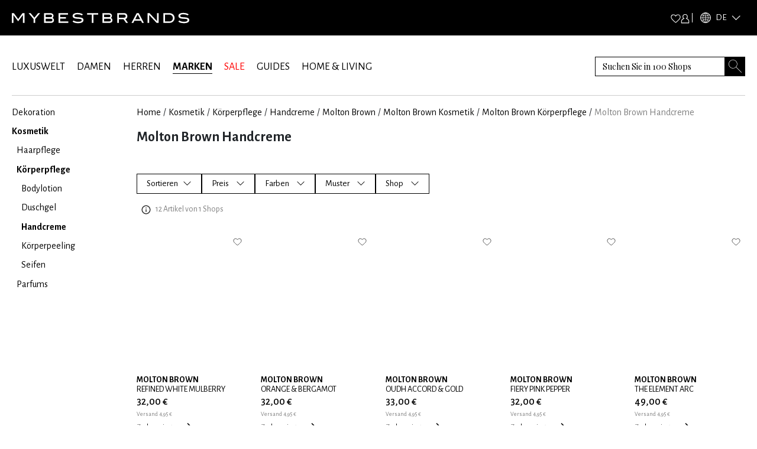

--- FILE ---
content_type: text/html; charset=utf-8
request_url: https://www.mybestbrands.de/marken/molton-brown/handcreme/
body_size: 154758
content:
<!DOCTYPE html><html lang="de"><head><meta charSet="utf-8"/><meta name="viewport" content="width=device-width, initial-scale=1"/><link rel="preload" href="/_next/static/media/5c1dcbfbff27328a-s.p.woff2" as="font" crossorigin="" type="font/woff2"/><link rel="preload" href="/_next/static/media/929eab9140ca0f66-s.p.woff2" as="font" crossorigin="" type="font/woff2"/><link rel="preload" href="/_next/static/media/d233855ce6879c70-s.p.woff2" as="font" crossorigin="" type="font/woff2"/><link rel="preload" as="image" href="/intstatic/images/mbb-logo-white.svg" fetchPriority="high"/><link rel="stylesheet" href="/_next/static/css/15560715757b0293.css" data-precedence="next"/><link rel="stylesheet" href="/_next/static/css/5e05c6663e30cb61.css" data-precedence="next"/><link rel="stylesheet" href="/_next/static/css/1f31660edca7aae0.css" data-precedence="next"/><link rel="stylesheet" href="/_next/static/css/64612cfb155c6593.css" data-precedence="next"/><link rel="stylesheet" href="/_next/static/css/a8d20dfd09a4f76c.css" data-precedence="next"/><link rel="preload" as="script" fetchPriority="low" href="/_next/static/chunks/webpack-f1d4a002d0aa8756.js"/><script src="/_next/static/chunks/fd9d1056-fa49317321d0692e.js" async=""></script><script src="/_next/static/chunks/7023-5d1a9b3c9750da5a.js" async=""></script><script src="/_next/static/chunks/main-app-d549b4935fb3ed61.js" async=""></script><script src="/_next/static/chunks/8793-b706339f7f170ec2.js" async=""></script><script src="/_next/static/chunks/app/%5Blocale%5D/layout-f7dee59518eafc2a.js" async=""></script><script src="/_next/static/chunks/4974-c408ac18f36d0e80.js" async=""></script><script src="/_next/static/chunks/5499-1d1f4121cdb34915.js" async=""></script><script src="/_next/static/chunks/app/%5Blocale%5D/error-9485dc48932f4d5b.js" async=""></script><script src="/_next/static/chunks/app/global-error-454f7b05b916b443.js" async=""></script><script src="/_next/static/chunks/8024-c1cbe8d5b4d3d9f4.js" async=""></script><script src="/_next/static/chunks/9400-7b5ca6b882d9d5e7.js" async=""></script><script src="/_next/static/chunks/4596-31c858103df92b29.js" async=""></script><script src="/_next/static/chunks/150-d1d1aaecb07b9eab.js" async=""></script><script src="/_next/static/chunks/4751-58f94c852a88f527.js" async=""></script><script src="/_next/static/chunks/4704-b259d258f17fae7d.js" async=""></script><script src="/_next/static/chunks/2048-8b306930458a711d.js" async=""></script><script src="/_next/static/chunks/app/%5Blocale%5D/list/%5Bslug%5D/page-1e08506c4066cb39.js" async=""></script><script src="/_next/static/chunks/app/%5Blocale%5D/not-found-09bde9cdcf0c3a13.js" async=""></script><link rel="preload" href="https://web.cmp.usercentrics.eu/ui/loader.js" as="script"/><link rel="preload" href="/lastsource.min.js" as="script"/><link rel="preload" href="https://analytics-live.mybestbrands.de/gtag/js?id=G-F4TXF3KFZQ" as="script"/><link rel="preload" href="https://www.googletagmanager.com/gtm.js?id=GTM-NDS78GB8" as="script"/><title>Molton Brown Handcreme  » Kaufen Sie + 12 Produkte online – MyBestBrands</title><meta name="description" content="Die aktuelle Molton Brown Handcreme Kollektion bei MyBestBrands |  Aktuelle Trends 2026 ✔ Alle Must-haves ✔ Molton Brown  12 Handcreme ✔ | Jetzt shoppen"/><meta name="robots" content="index, follow"/><link rel="canonical" href="https://www.mybestbrands.de/marken/molton-brown/handcreme/"/><meta property="og:title" content="Molton Brown Handcreme  » Kaufen Sie + 12 Produkte online – MyBestBrands"/><meta property="og:description" content="Die aktuelle Molton Brown Handcreme Kollektion bei MyBestBrands |  Aktuelle Trends 2026 ✔ Alle Must-haves ✔ Molton Brown  12 Handcreme ✔ | Jetzt shoppen"/><meta property="og:url" content="https://www.mybestbrands.de/"/><meta property="og:site_name" content="Mybestbrands"/><meta property="og:locale" content="de"/><meta property="og:image" content="https://www.mybestbrands.de/images/mbb_logo.png"/><meta property="og:image:width" content="800"/><meta property="og:image:height" content="600"/><meta property="og:image:alt" content="Mybestbrands Logo"/><meta property="og:type" content="website"/><meta name="twitter:card" content="summary_large_image"/><meta name="twitter:title" content="Molton Brown Handcreme  » Kaufen Sie + 12 Produkte online – MyBestBrands"/><meta name="twitter:description" content="Die aktuelle Molton Brown Handcreme Kollektion bei MyBestBrands |  Aktuelle Trends 2026 ✔ Alle Must-haves ✔ Molton Brown  12 Handcreme ✔ | Jetzt shoppen"/><meta name="twitter:image" content="https://www.mybestbrands.de/images/mbb_logo.png"/><meta name="twitter:image:width" content="800"/><meta name="twitter:image:height" content="600"/><meta name="twitter:image:alt" content="Mybestbrands Logo"/><link rel="icon" href="https://www.mybestbrands.de/favicon.ico"/><meta name="next-size-adjust"/><script src="/_next/static/chunks/polyfills-78c92fac7aa8fdd8.js" noModule=""></script></head><body class="__variable_741daf __variable_86bf0d __variable_f621a0"><div class="container-fluid p-0 bg-black"><div class="container"><div class="d-flex w-100 bg-black justify-content-between" style="height:60px"><div class="d-flex align-items-center"><a href="/"><img alt="mybestbrands logo" fetchPriority="high" width="300" height="55" decoding="async" data-nimg="1" style="color:transparent" src="/intstatic/images/mbb-logo-white.svg"/></a></div><div class="d-flex h-100 align-items-center"><div class="d-flex w-100 align-items-center"><div class="d-flex align-items-center gap-3"><div class="cursor-pointer"><img alt="Heart Icon" loading="lazy" width="17.5" height="15" decoding="async" data-nimg="1" style="color:transparent" src="/intstatic/icons/white-heart.svg"/></div><div class="cursor-pointer"><img alt="Profile Icon" loading="lazy" width="15" height="17" decoding="async" data-nimg="1" style="color:transparent" src="/intstatic/icons/sign-in.svg"/></div><span class="bg-white mx-1" style="width:1px;height:1rem"></span></div></div><div><div style="filter:brightness(1);width:85px" class="d-flex align-items-center cursor-pointer py-1 header_closed__TAXtG"><img alt="globe" loading="lazy" width="18" height="18" decoding="async" data-nimg="1" class="mx-2" style="color:transparent" srcSet="/_next/image/?url=%2Fintstatic%2Ficons%2Fglobe-icon.png&amp;w=32&amp;q=75 1x, /_next/image/?url=%2Fintstatic%2Ficons%2Fglobe-icon.png&amp;w=48&amp;q=75 2x" src="/_next/image/?url=%2Fintstatic%2Ficons%2Fglobe-icon.png&amp;w=48&amp;q=75"/><span class="text-white __className_741daf" style="font-size:0.937rem">DE</span><img alt="heart" loading="lazy" width="16" height="8" decoding="async" data-nimg="1" class="mx-2 header_arrowdown__ShV0Y" style="color:transparent" srcSet="/_next/image/?url=%2Fintstatic%2Ficons%2Farrow_up.png&amp;w=16&amp;q=75 1x, /_next/image/?url=%2Fintstatic%2Ficons%2Farrow_up.png&amp;w=32&amp;q=75 2x" src="/_next/image/?url=%2Fintstatic%2Ficons%2Farrow_up.png&amp;w=32&amp;q=75"/></div><div style="filter:invert(0)"><div style="width:85px;background-color:black;border:1px solid white;padding:0.7rem" class="position-absolute py-1  d-none"><a href="https://www.mybestbrands.com/it/" class="d-flex align-items-center cursor-pointer text-decoration-none"><img alt="heart" loading="lazy" width="15" height="10" decoding="async" data-nimg="1" style="color:transparent;filter:invert(0)" srcSet="/_next/image/?url=%2Fintstatic%2Ficons%2Flanguages%2Fit.png&amp;w=16&amp;q=75 1x, /_next/image/?url=%2Fintstatic%2Ficons%2Flanguages%2Fit.png&amp;w=32&amp;q=75 2x" src="/_next/image/?url=%2Fintstatic%2Ficons%2Flanguages%2Fit.png&amp;w=32&amp;q=75"/><span class="text-white __className_741daf ps-2" style="font-size:0.937rem">IT</span></a></div></div></div></div></div></div></div><div class="container"><div class="d-flex justify-content-between align-items-center mb-2" style="padding-top:2.25rem"><div><a class="link main-links" href="/luxuswelt/">LUXUSWELT</a><a class="link main-links" href="/damen/">DAMEN</a><a class="link main-links" href="/herren/">HERREN</a><a class="link main-links fw-bold selected" href="/marken/">MARKEN</a><a class="link main-links link-red" href="/sales/">SALE</a><a class="link main-links" href="/guides/">GUIDES</a><a class="link main-links" href="/home-living/">HOME &amp; LIVING</a></div><div class="position-relative"><form autofocus="" autoComplete="off" class="searchbar_search__t0UcX"><input type="search" id="searchTerm" enterKeyHint="search" placeholder="Suchen Sie in 100 Shops" name="searchTerm" value=""/><button class="searchbar_clearButton__Pq9R_ d-none" type="button" aria-label="Clear button"></button><button class="searchbar_searchButton__Wjda5" type="submit" aria-label="Search submit button"></button></form></div></div><div class="d-flex pb-3"></div></div><div class="container"><div class="my-2 d-none d-md-flex w-100" style="background-color:#ccc;height:1px"></div><div class="row mt-3 mb-3"><div class="col-2"><ul data-testid="sidebar-links" class="p-0" style="list-style-type:none"><li class="link-sidebar"><a class="mb-2 text-decoration-none" href="/marken/molton-brown/dekoration/"><span class="link">Dekoration</span></a></li><li class="link-sidebar"><a class="mb-2 text-decoration-none fw-bold" href="/marken/molton-brown/kosmetik/"><span class="link">Kosmetik</span></a><ul class="pb-0 p-2 d-block"><li class="link-sidebar"><a class="mb-2 text-decoration-none" href="/marken/molton-brown/haarpflege/"><span class="link">Haarpflege</span></a><ul class="p-2 pb-0 d-none"><li class="link-sidebar"><a class="mb-2 text-decoration-none" href="/marken/molton-brown/conditioner/"><span class="link">Conditioner</span></a></li><li class="link-sidebar"><a class="mb-2 text-decoration-none" href="/marken/molton-brown/shampoo/"><span class="link">Shampoo</span></a></li></ul></li><li class="link-sidebar"><a class="mb-2 text-decoration-none fw-bold" href="/marken/molton-brown/koerperpflege/"><span class="link">Körperpflege</span></a><ul class="p-2 pb-0 d-block"><li class="link-sidebar"><a class="mb-2 text-decoration-none" href="/marken/molton-brown/bodylotion/"><span class="link">Bodylotion</span></a></li><li class="link-sidebar"><a class="mb-2 text-decoration-none" href="/marken/molton-brown/duschgel/"><span class="link">Duschgel</span></a></li><li class="link-sidebar"><a class="mb-2 text-decoration-none fw-bold" href="/marken/molton-brown/handcreme/"><span class="link">Handcreme</span></a></li><li class="link-sidebar"><a class="mb-2 text-decoration-none" href="/marken/molton-brown/koerperpeeling/"><span class="link">Körperpeeling</span></a></li><li class="link-sidebar"><a class="mb-2 text-decoration-none" href="/marken/molton-brown/seifen/"><span class="link">Seifen</span></a></li></ul></li><li class="link-sidebar"><a class="mb-2 text-decoration-none" href="/marken/molton-brown/parfums/"><span class="link">Parfums</span></a><ul class="p-2 pb-0 d-none"><li class="link-sidebar"><a class="mb-2 text-decoration-none" href="/marken/molton-brown/eau-de-parfum/"><span class="link">Eau de Parfum</span></a></li><li class="link-sidebar"><a class="mb-2 text-decoration-none" href="/marken/molton-brown/eau-de-toilette/"><span class="link">Eau de Toilette</span></a></li></ul></li></ul></li></ul></div><div class="col-10"><ul data-testid="breadcrumbs" class="p-0 d-flex text-overflow-scroll no-scrollbar breadcrumbs" style="list-style-type:none"><li><a class="text-decoration-none text-black text-capitalize" href="/">Home</a><span class="px-1">/</span></li><li><a class="text-decoration-none text-black text-capitalize" href="/kosmetik/">Kosmetik</a><span class="px-1">/</span></li><li><a class="text-decoration-none text-black text-capitalize" href="/koerperpflege/">Körperpflege</a><span class="px-1">/</span></li><li><a class="text-decoration-none text-black text-capitalize" href="/handcreme/">Handcreme</a><span class="px-1">/</span></li><li><a class="text-decoration-none text-black text-capitalize" href="/marken/molton-brown/">Molton Brown</a><span class="px-1">/</span></li><li><a class="text-decoration-none text-black text-capitalize" href="/marken/molton-brown/kosmetik/">Molton Brown Kosmetik</a><span class="px-1">/</span></li><li><a class="text-decoration-none text-black text-capitalize" href="/marken/molton-brown/koerperpflege/">Molton Brown Körperpflege</a><span class="px-1">/</span></li><li class="text-capitalize text-black-50">Molton Brown Handcreme</li></ul><div></div><div class="d-flex"><h1 class="mb-3 main-headline">Molton Brown Handcreme</h1></div><div class="position-relative" style="margin-top:1rem"><div class="styles_horizontalScroll__NYwr8"></div></div><div id="filter-container"><div data-testid="filter-container" class="d-flex mt-3 pb-3 gap-3 flex-wrap"><div class="position-fixed" style="top:0;left:0;width:100vw;height:100vh;background:rgba(0,0,0,0.0);z-index:1;display:none"></div><div class="position-relative" style="z-index:3"><div class="btn btn-white-hover-black lowercase d-flex justify-content-center align-items-center filters_filter__bsiIW"><span>Sortieren</span><svg xmlns="http://www.w3.org/2000/svg" viewBox="0 0 16 16" width="1em" height="1em" fill="currentColor" data-testid="chevron-icon" class="ms-2 chevron-down"><path fill-rule="evenodd" d="M1.646 4.646a.5.5 0 0 1 .708 0L8 10.293l5.646-5.647a.5.5 0 0 1 .708.708l-6 6a.5.5 0 0 1-.708 0l-6-6a.5.5 0 0 1 0-.708z"></path></svg></div></div><div class="position-relative" style="z-index:3"><div class="btn btn-white-hover-black lowercase d-flex justify-content-center align-items-center filters_filter__bsiIW"><span class="me-1">Preis</span><svg xmlns="http://www.w3.org/2000/svg" viewBox="0 0 16 16" width="1em" height="1em" fill="currentColor" class="ms-2"><path fill-rule="evenodd" d="M1.646 4.646a.5.5 0 0 1 .708 0L8 10.293l5.646-5.647a.5.5 0 0 1 .708.708l-6 6a.5.5 0 0 1-.708 0l-6-6a.5.5 0 0 1 0-.708z"></path></svg></div></div><div class="filters_filterDefaultZIndex__Jibp7 position-relative" style="z-index:2"><div class="btn btn-white-hover-black lowercase d-flex justify-content-center align-items-center filters_filter__bsiIW"><span class="me-1">Farben</span><svg xmlns="http://www.w3.org/2000/svg" viewBox="0 0 16 16" width="1em" height="1em" fill="currentColor" class="ms-2"><path fill-rule="evenodd" d="M1.646 4.646a.5.5 0 0 1 .708 0L8 10.293l5.646-5.647a.5.5 0 0 1 .708.708l-6 6a.5.5 0 0 1-.708 0l-6-6a.5.5 0 0 1 0-.708z"></path></svg></div></div><div class="filters_filterDefaultZIndex__Jibp7 position-relative" style="z-index:2"><div class="btn btn-white-hover-black lowercase d-flex justify-content-center align-items-center filters_filter__bsiIW"><span class="me-1">Muster</span><svg xmlns="http://www.w3.org/2000/svg" viewBox="0 0 16 16" width="1em" height="1em" fill="currentColor" class="ms-2"><path fill-rule="evenodd" d="M1.646 4.646a.5.5 0 0 1 .708 0L8 10.293l5.646-5.647a.5.5 0 0 1 .708.708l-6 6a.5.5 0 0 1-.708 0l-6-6a.5.5 0 0 1 0-.708z"></path></svg></div></div><div class="filters_filterDefaultZIndex__Jibp7 position-relative" style="z-index:2"><div class="btn btn-white-hover-black lowercase d-flex justify-content-center align-items-center filters_filter__bsiIW"><span class="me-1">Shop</span><svg xmlns="http://www.w3.org/2000/svg" viewBox="0 0 16 16" width="1em" height="1em" fill="currentColor" class="ms-2"><path fill-rule="evenodd" d="M1.646 4.646a.5.5 0 0 1 .708 0L8 10.293l5.646-5.647a.5.5 0 0 1 .708.708l-6 6a.5.5 0 0 1-.708 0l-6-6a.5.5 0 0 1 0-.708z"></path></svg></div></div></div></div><!--$?--><template id="B:0"></template><div class="row row-cols-2 row-cols-md-3 row-cols-lg-5"><div class="before:absolute before:inset-0 before:-translate-x-full before:animate-[shimmer_2s_infinite] before:bg-gradient-to-r before:from-transparent before:via-white/60 before:to-transparent relative overflow-hidden rounded-md bg-gray-100 p-2 col"><div class=" before:absolute before:inset-0 before:-translate-x-full before:animate-[shimmer_2s_infinite] before:bg-gradient-to-r before:from-transparent before:via-white/60 before:to-transparent"><div style="width:215px;height:287px" class="d-flex justify-content-center my-3 shimmer-image"></div><div class="mb-1 shimmer-text"></div><div class="mb-1 shimmer-text"></div><div class="mb-1 shimmer-text"></div><div class="d-flex before:absolute before:inset-0 before:-translate-x-full before:animate-[shimmer_2s_infinite] before:bg-gradient-to-r before:from-transparent before:via-white/60 before:to-transparent"><div class="me-2 shimmer-icon before:absolute before:inset-0 before:-translate-x-full before:animate-[shimmer_2s_infinite] before:bg-gradient-to-r before:from-transparent before:via-white/60 before:to-transparent"></div><div class="w-50 shimmer-text before:absolute before:inset-0 before:-translate-x-full before:animate-[shimmer_2s_infinite] before:bg-gradient-to-r before:from-transparent before:via-white/60 before:to-transparent"></div></div></div></div><div class="before:absolute before:inset-0 before:-translate-x-full before:animate-[shimmer_2s_infinite] before:bg-gradient-to-r before:from-transparent before:via-white/60 before:to-transparent relative overflow-hidden rounded-md bg-gray-100 p-2 col"><div class=" before:absolute before:inset-0 before:-translate-x-full before:animate-[shimmer_2s_infinite] before:bg-gradient-to-r before:from-transparent before:via-white/60 before:to-transparent"><div style="width:215px;height:287px" class="d-flex justify-content-center my-3 shimmer-image"></div><div class="mb-1 shimmer-text"></div><div class="mb-1 shimmer-text"></div><div class="mb-1 shimmer-text"></div><div class="d-flex before:absolute before:inset-0 before:-translate-x-full before:animate-[shimmer_2s_infinite] before:bg-gradient-to-r before:from-transparent before:via-white/60 before:to-transparent"><div class="me-2 shimmer-icon before:absolute before:inset-0 before:-translate-x-full before:animate-[shimmer_2s_infinite] before:bg-gradient-to-r before:from-transparent before:via-white/60 before:to-transparent"></div><div class="w-50 shimmer-text before:absolute before:inset-0 before:-translate-x-full before:animate-[shimmer_2s_infinite] before:bg-gradient-to-r before:from-transparent before:via-white/60 before:to-transparent"></div></div></div></div><div class="before:absolute before:inset-0 before:-translate-x-full before:animate-[shimmer_2s_infinite] before:bg-gradient-to-r before:from-transparent before:via-white/60 before:to-transparent relative overflow-hidden rounded-md bg-gray-100 p-2 col"><div class=" before:absolute before:inset-0 before:-translate-x-full before:animate-[shimmer_2s_infinite] before:bg-gradient-to-r before:from-transparent before:via-white/60 before:to-transparent"><div style="width:215px;height:287px" class="d-flex justify-content-center my-3 shimmer-image"></div><div class="mb-1 shimmer-text"></div><div class="mb-1 shimmer-text"></div><div class="mb-1 shimmer-text"></div><div class="d-flex before:absolute before:inset-0 before:-translate-x-full before:animate-[shimmer_2s_infinite] before:bg-gradient-to-r before:from-transparent before:via-white/60 before:to-transparent"><div class="me-2 shimmer-icon before:absolute before:inset-0 before:-translate-x-full before:animate-[shimmer_2s_infinite] before:bg-gradient-to-r before:from-transparent before:via-white/60 before:to-transparent"></div><div class="w-50 shimmer-text before:absolute before:inset-0 before:-translate-x-full before:animate-[shimmer_2s_infinite] before:bg-gradient-to-r before:from-transparent before:via-white/60 before:to-transparent"></div></div></div></div><div class="before:absolute before:inset-0 before:-translate-x-full before:animate-[shimmer_2s_infinite] before:bg-gradient-to-r before:from-transparent before:via-white/60 before:to-transparent relative overflow-hidden rounded-md bg-gray-100 p-2 col"><div class=" before:absolute before:inset-0 before:-translate-x-full before:animate-[shimmer_2s_infinite] before:bg-gradient-to-r before:from-transparent before:via-white/60 before:to-transparent"><div style="width:215px;height:287px" class="d-flex justify-content-center my-3 shimmer-image"></div><div class="mb-1 shimmer-text"></div><div class="mb-1 shimmer-text"></div><div class="mb-1 shimmer-text"></div><div class="d-flex before:absolute before:inset-0 before:-translate-x-full before:animate-[shimmer_2s_infinite] before:bg-gradient-to-r before:from-transparent before:via-white/60 before:to-transparent"><div class="me-2 shimmer-icon before:absolute before:inset-0 before:-translate-x-full before:animate-[shimmer_2s_infinite] before:bg-gradient-to-r before:from-transparent before:via-white/60 before:to-transparent"></div><div class="w-50 shimmer-text before:absolute before:inset-0 before:-translate-x-full before:animate-[shimmer_2s_infinite] before:bg-gradient-to-r before:from-transparent before:via-white/60 before:to-transparent"></div></div></div></div><div class="before:absolute before:inset-0 before:-translate-x-full before:animate-[shimmer_2s_infinite] before:bg-gradient-to-r before:from-transparent before:via-white/60 before:to-transparent relative overflow-hidden rounded-md bg-gray-100 p-2 col"><div class=" before:absolute before:inset-0 before:-translate-x-full before:animate-[shimmer_2s_infinite] before:bg-gradient-to-r before:from-transparent before:via-white/60 before:to-transparent"><div style="width:215px;height:287px" class="d-flex justify-content-center my-3 shimmer-image"></div><div class="mb-1 shimmer-text"></div><div class="mb-1 shimmer-text"></div><div class="mb-1 shimmer-text"></div><div class="d-flex before:absolute before:inset-0 before:-translate-x-full before:animate-[shimmer_2s_infinite] before:bg-gradient-to-r before:from-transparent before:via-white/60 before:to-transparent"><div class="me-2 shimmer-icon before:absolute before:inset-0 before:-translate-x-full before:animate-[shimmer_2s_infinite] before:bg-gradient-to-r before:from-transparent before:via-white/60 before:to-transparent"></div><div class="w-50 shimmer-text before:absolute before:inset-0 before:-translate-x-full before:animate-[shimmer_2s_infinite] before:bg-gradient-to-r before:from-transparent before:via-white/60 before:to-transparent"></div></div></div></div><div class="before:absolute before:inset-0 before:-translate-x-full before:animate-[shimmer_2s_infinite] before:bg-gradient-to-r before:from-transparent before:via-white/60 before:to-transparent relative overflow-hidden rounded-md bg-gray-100 p-2 col"><div class=" before:absolute before:inset-0 before:-translate-x-full before:animate-[shimmer_2s_infinite] before:bg-gradient-to-r before:from-transparent before:via-white/60 before:to-transparent"><div style="width:215px;height:287px" class="d-flex justify-content-center my-3 shimmer-image"></div><div class="mb-1 shimmer-text"></div><div class="mb-1 shimmer-text"></div><div class="mb-1 shimmer-text"></div><div class="d-flex before:absolute before:inset-0 before:-translate-x-full before:animate-[shimmer_2s_infinite] before:bg-gradient-to-r before:from-transparent before:via-white/60 before:to-transparent"><div class="me-2 shimmer-icon before:absolute before:inset-0 before:-translate-x-full before:animate-[shimmer_2s_infinite] before:bg-gradient-to-r before:from-transparent before:via-white/60 before:to-transparent"></div><div class="w-50 shimmer-text before:absolute before:inset-0 before:-translate-x-full before:animate-[shimmer_2s_infinite] before:bg-gradient-to-r before:from-transparent before:via-white/60 before:to-transparent"></div></div></div></div><div class="before:absolute before:inset-0 before:-translate-x-full before:animate-[shimmer_2s_infinite] before:bg-gradient-to-r before:from-transparent before:via-white/60 before:to-transparent relative overflow-hidden rounded-md bg-gray-100 p-2 col"><div class=" before:absolute before:inset-0 before:-translate-x-full before:animate-[shimmer_2s_infinite] before:bg-gradient-to-r before:from-transparent before:via-white/60 before:to-transparent"><div style="width:215px;height:287px" class="d-flex justify-content-center my-3 shimmer-image"></div><div class="mb-1 shimmer-text"></div><div class="mb-1 shimmer-text"></div><div class="mb-1 shimmer-text"></div><div class="d-flex before:absolute before:inset-0 before:-translate-x-full before:animate-[shimmer_2s_infinite] before:bg-gradient-to-r before:from-transparent before:via-white/60 before:to-transparent"><div class="me-2 shimmer-icon before:absolute before:inset-0 before:-translate-x-full before:animate-[shimmer_2s_infinite] before:bg-gradient-to-r before:from-transparent before:via-white/60 before:to-transparent"></div><div class="w-50 shimmer-text before:absolute before:inset-0 before:-translate-x-full before:animate-[shimmer_2s_infinite] before:bg-gradient-to-r before:from-transparent before:via-white/60 before:to-transparent"></div></div></div></div><div class="before:absolute before:inset-0 before:-translate-x-full before:animate-[shimmer_2s_infinite] before:bg-gradient-to-r before:from-transparent before:via-white/60 before:to-transparent relative overflow-hidden rounded-md bg-gray-100 p-2 col"><div class=" before:absolute before:inset-0 before:-translate-x-full before:animate-[shimmer_2s_infinite] before:bg-gradient-to-r before:from-transparent before:via-white/60 before:to-transparent"><div style="width:215px;height:287px" class="d-flex justify-content-center my-3 shimmer-image"></div><div class="mb-1 shimmer-text"></div><div class="mb-1 shimmer-text"></div><div class="mb-1 shimmer-text"></div><div class="d-flex before:absolute before:inset-0 before:-translate-x-full before:animate-[shimmer_2s_infinite] before:bg-gradient-to-r before:from-transparent before:via-white/60 before:to-transparent"><div class="me-2 shimmer-icon before:absolute before:inset-0 before:-translate-x-full before:animate-[shimmer_2s_infinite] before:bg-gradient-to-r before:from-transparent before:via-white/60 before:to-transparent"></div><div class="w-50 shimmer-text before:absolute before:inset-0 before:-translate-x-full before:animate-[shimmer_2s_infinite] before:bg-gradient-to-r before:from-transparent before:via-white/60 before:to-transparent"></div></div></div></div><div class="before:absolute before:inset-0 before:-translate-x-full before:animate-[shimmer_2s_infinite] before:bg-gradient-to-r before:from-transparent before:via-white/60 before:to-transparent relative overflow-hidden rounded-md bg-gray-100 p-2 col"><div class=" before:absolute before:inset-0 before:-translate-x-full before:animate-[shimmer_2s_infinite] before:bg-gradient-to-r before:from-transparent before:via-white/60 before:to-transparent"><div style="width:215px;height:287px" class="d-flex justify-content-center my-3 shimmer-image"></div><div class="mb-1 shimmer-text"></div><div class="mb-1 shimmer-text"></div><div class="mb-1 shimmer-text"></div><div class="d-flex before:absolute before:inset-0 before:-translate-x-full before:animate-[shimmer_2s_infinite] before:bg-gradient-to-r before:from-transparent before:via-white/60 before:to-transparent"><div class="me-2 shimmer-icon before:absolute before:inset-0 before:-translate-x-full before:animate-[shimmer_2s_infinite] before:bg-gradient-to-r before:from-transparent before:via-white/60 before:to-transparent"></div><div class="w-50 shimmer-text before:absolute before:inset-0 before:-translate-x-full before:animate-[shimmer_2s_infinite] before:bg-gradient-to-r before:from-transparent before:via-white/60 before:to-transparent"></div></div></div></div><div class="before:absolute before:inset-0 before:-translate-x-full before:animate-[shimmer_2s_infinite] before:bg-gradient-to-r before:from-transparent before:via-white/60 before:to-transparent relative overflow-hidden rounded-md bg-gray-100 p-2 col"><div class=" before:absolute before:inset-0 before:-translate-x-full before:animate-[shimmer_2s_infinite] before:bg-gradient-to-r before:from-transparent before:via-white/60 before:to-transparent"><div style="width:215px;height:287px" class="d-flex justify-content-center my-3 shimmer-image"></div><div class="mb-1 shimmer-text"></div><div class="mb-1 shimmer-text"></div><div class="mb-1 shimmer-text"></div><div class="d-flex before:absolute before:inset-0 before:-translate-x-full before:animate-[shimmer_2s_infinite] before:bg-gradient-to-r before:from-transparent before:via-white/60 before:to-transparent"><div class="me-2 shimmer-icon before:absolute before:inset-0 before:-translate-x-full before:animate-[shimmer_2s_infinite] before:bg-gradient-to-r before:from-transparent before:via-white/60 before:to-transparent"></div><div class="w-50 shimmer-text before:absolute before:inset-0 before:-translate-x-full before:animate-[shimmer_2s_infinite] before:bg-gradient-to-r before:from-transparent before:via-white/60 before:to-transparent"></div></div></div></div><div class="before:absolute before:inset-0 before:-translate-x-full before:animate-[shimmer_2s_infinite] before:bg-gradient-to-r before:from-transparent before:via-white/60 before:to-transparent relative overflow-hidden rounded-md bg-gray-100 p-2 col"><div class=" before:absolute before:inset-0 before:-translate-x-full before:animate-[shimmer_2s_infinite] before:bg-gradient-to-r before:from-transparent before:via-white/60 before:to-transparent"><div style="width:215px;height:287px" class="d-flex justify-content-center my-3 shimmer-image"></div><div class="mb-1 shimmer-text"></div><div class="mb-1 shimmer-text"></div><div class="mb-1 shimmer-text"></div><div class="d-flex before:absolute before:inset-0 before:-translate-x-full before:animate-[shimmer_2s_infinite] before:bg-gradient-to-r before:from-transparent before:via-white/60 before:to-transparent"><div class="me-2 shimmer-icon before:absolute before:inset-0 before:-translate-x-full before:animate-[shimmer_2s_infinite] before:bg-gradient-to-r before:from-transparent before:via-white/60 before:to-transparent"></div><div class="w-50 shimmer-text before:absolute before:inset-0 before:-translate-x-full before:animate-[shimmer_2s_infinite] before:bg-gradient-to-r before:from-transparent before:via-white/60 before:to-transparent"></div></div></div></div><div class="before:absolute before:inset-0 before:-translate-x-full before:animate-[shimmer_2s_infinite] before:bg-gradient-to-r before:from-transparent before:via-white/60 before:to-transparent relative overflow-hidden rounded-md bg-gray-100 p-2 col"><div class=" before:absolute before:inset-0 before:-translate-x-full before:animate-[shimmer_2s_infinite] before:bg-gradient-to-r before:from-transparent before:via-white/60 before:to-transparent"><div style="width:215px;height:287px" class="d-flex justify-content-center my-3 shimmer-image"></div><div class="mb-1 shimmer-text"></div><div class="mb-1 shimmer-text"></div><div class="mb-1 shimmer-text"></div><div class="d-flex before:absolute before:inset-0 before:-translate-x-full before:animate-[shimmer_2s_infinite] before:bg-gradient-to-r before:from-transparent before:via-white/60 before:to-transparent"><div class="me-2 shimmer-icon before:absolute before:inset-0 before:-translate-x-full before:animate-[shimmer_2s_infinite] before:bg-gradient-to-r before:from-transparent before:via-white/60 before:to-transparent"></div><div class="w-50 shimmer-text before:absolute before:inset-0 before:-translate-x-full before:animate-[shimmer_2s_infinite] before:bg-gradient-to-r before:from-transparent before:via-white/60 before:to-transparent"></div></div></div></div><div class="before:absolute before:inset-0 before:-translate-x-full before:animate-[shimmer_2s_infinite] before:bg-gradient-to-r before:from-transparent before:via-white/60 before:to-transparent relative overflow-hidden rounded-md bg-gray-100 p-2 col"><div class=" before:absolute before:inset-0 before:-translate-x-full before:animate-[shimmer_2s_infinite] before:bg-gradient-to-r before:from-transparent before:via-white/60 before:to-transparent"><div style="width:215px;height:287px" class="d-flex justify-content-center my-3 shimmer-image"></div><div class="mb-1 shimmer-text"></div><div class="mb-1 shimmer-text"></div><div class="mb-1 shimmer-text"></div><div class="d-flex before:absolute before:inset-0 before:-translate-x-full before:animate-[shimmer_2s_infinite] before:bg-gradient-to-r before:from-transparent before:via-white/60 before:to-transparent"><div class="me-2 shimmer-icon before:absolute before:inset-0 before:-translate-x-full before:animate-[shimmer_2s_infinite] before:bg-gradient-to-r before:from-transparent before:via-white/60 before:to-transparent"></div><div class="w-50 shimmer-text before:absolute before:inset-0 before:-translate-x-full before:animate-[shimmer_2s_infinite] before:bg-gradient-to-r before:from-transparent before:via-white/60 before:to-transparent"></div></div></div></div><div class="before:absolute before:inset-0 before:-translate-x-full before:animate-[shimmer_2s_infinite] before:bg-gradient-to-r before:from-transparent before:via-white/60 before:to-transparent relative overflow-hidden rounded-md bg-gray-100 p-2 col"><div class=" before:absolute before:inset-0 before:-translate-x-full before:animate-[shimmer_2s_infinite] before:bg-gradient-to-r before:from-transparent before:via-white/60 before:to-transparent"><div style="width:215px;height:287px" class="d-flex justify-content-center my-3 shimmer-image"></div><div class="mb-1 shimmer-text"></div><div class="mb-1 shimmer-text"></div><div class="mb-1 shimmer-text"></div><div class="d-flex before:absolute before:inset-0 before:-translate-x-full before:animate-[shimmer_2s_infinite] before:bg-gradient-to-r before:from-transparent before:via-white/60 before:to-transparent"><div class="me-2 shimmer-icon before:absolute before:inset-0 before:-translate-x-full before:animate-[shimmer_2s_infinite] before:bg-gradient-to-r before:from-transparent before:via-white/60 before:to-transparent"></div><div class="w-50 shimmer-text before:absolute before:inset-0 before:-translate-x-full before:animate-[shimmer_2s_infinite] before:bg-gradient-to-r before:from-transparent before:via-white/60 before:to-transparent"></div></div></div></div><div class="before:absolute before:inset-0 before:-translate-x-full before:animate-[shimmer_2s_infinite] before:bg-gradient-to-r before:from-transparent before:via-white/60 before:to-transparent relative overflow-hidden rounded-md bg-gray-100 p-2 col"><div class=" before:absolute before:inset-0 before:-translate-x-full before:animate-[shimmer_2s_infinite] before:bg-gradient-to-r before:from-transparent before:via-white/60 before:to-transparent"><div style="width:215px;height:287px" class="d-flex justify-content-center my-3 shimmer-image"></div><div class="mb-1 shimmer-text"></div><div class="mb-1 shimmer-text"></div><div class="mb-1 shimmer-text"></div><div class="d-flex before:absolute before:inset-0 before:-translate-x-full before:animate-[shimmer_2s_infinite] before:bg-gradient-to-r before:from-transparent before:via-white/60 before:to-transparent"><div class="me-2 shimmer-icon before:absolute before:inset-0 before:-translate-x-full before:animate-[shimmer_2s_infinite] before:bg-gradient-to-r before:from-transparent before:via-white/60 before:to-transparent"></div><div class="w-50 shimmer-text before:absolute before:inset-0 before:-translate-x-full before:animate-[shimmer_2s_infinite] before:bg-gradient-to-r before:from-transparent before:via-white/60 before:to-transparent"></div></div></div></div><div class="before:absolute before:inset-0 before:-translate-x-full before:animate-[shimmer_2s_infinite] before:bg-gradient-to-r before:from-transparent before:via-white/60 before:to-transparent relative overflow-hidden rounded-md bg-gray-100 p-2 col"><div class=" before:absolute before:inset-0 before:-translate-x-full before:animate-[shimmer_2s_infinite] before:bg-gradient-to-r before:from-transparent before:via-white/60 before:to-transparent"><div style="width:215px;height:287px" class="d-flex justify-content-center my-3 shimmer-image"></div><div class="mb-1 shimmer-text"></div><div class="mb-1 shimmer-text"></div><div class="mb-1 shimmer-text"></div><div class="d-flex before:absolute before:inset-0 before:-translate-x-full before:animate-[shimmer_2s_infinite] before:bg-gradient-to-r before:from-transparent before:via-white/60 before:to-transparent"><div class="me-2 shimmer-icon before:absolute before:inset-0 before:-translate-x-full before:animate-[shimmer_2s_infinite] before:bg-gradient-to-r before:from-transparent before:via-white/60 before:to-transparent"></div><div class="w-50 shimmer-text before:absolute before:inset-0 before:-translate-x-full before:animate-[shimmer_2s_infinite] before:bg-gradient-to-r before:from-transparent before:via-white/60 before:to-transparent"></div></div></div></div><div class="before:absolute before:inset-0 before:-translate-x-full before:animate-[shimmer_2s_infinite] before:bg-gradient-to-r before:from-transparent before:via-white/60 before:to-transparent relative overflow-hidden rounded-md bg-gray-100 p-2 col"><div class=" before:absolute before:inset-0 before:-translate-x-full before:animate-[shimmer_2s_infinite] before:bg-gradient-to-r before:from-transparent before:via-white/60 before:to-transparent"><div style="width:215px;height:287px" class="d-flex justify-content-center my-3 shimmer-image"></div><div class="mb-1 shimmer-text"></div><div class="mb-1 shimmer-text"></div><div class="mb-1 shimmer-text"></div><div class="d-flex before:absolute before:inset-0 before:-translate-x-full before:animate-[shimmer_2s_infinite] before:bg-gradient-to-r before:from-transparent before:via-white/60 before:to-transparent"><div class="me-2 shimmer-icon before:absolute before:inset-0 before:-translate-x-full before:animate-[shimmer_2s_infinite] before:bg-gradient-to-r before:from-transparent before:via-white/60 before:to-transparent"></div><div class="w-50 shimmer-text before:absolute before:inset-0 before:-translate-x-full before:animate-[shimmer_2s_infinite] before:bg-gradient-to-r before:from-transparent before:via-white/60 before:to-transparent"></div></div></div></div><div class="before:absolute before:inset-0 before:-translate-x-full before:animate-[shimmer_2s_infinite] before:bg-gradient-to-r before:from-transparent before:via-white/60 before:to-transparent relative overflow-hidden rounded-md bg-gray-100 p-2 col"><div class=" before:absolute before:inset-0 before:-translate-x-full before:animate-[shimmer_2s_infinite] before:bg-gradient-to-r before:from-transparent before:via-white/60 before:to-transparent"><div style="width:215px;height:287px" class="d-flex justify-content-center my-3 shimmer-image"></div><div class="mb-1 shimmer-text"></div><div class="mb-1 shimmer-text"></div><div class="mb-1 shimmer-text"></div><div class="d-flex before:absolute before:inset-0 before:-translate-x-full before:animate-[shimmer_2s_infinite] before:bg-gradient-to-r before:from-transparent before:via-white/60 before:to-transparent"><div class="me-2 shimmer-icon before:absolute before:inset-0 before:-translate-x-full before:animate-[shimmer_2s_infinite] before:bg-gradient-to-r before:from-transparent before:via-white/60 before:to-transparent"></div><div class="w-50 shimmer-text before:absolute before:inset-0 before:-translate-x-full before:animate-[shimmer_2s_infinite] before:bg-gradient-to-r before:from-transparent before:via-white/60 before:to-transparent"></div></div></div></div><div class="before:absolute before:inset-0 before:-translate-x-full before:animate-[shimmer_2s_infinite] before:bg-gradient-to-r before:from-transparent before:via-white/60 before:to-transparent relative overflow-hidden rounded-md bg-gray-100 p-2 col"><div class=" before:absolute before:inset-0 before:-translate-x-full before:animate-[shimmer_2s_infinite] before:bg-gradient-to-r before:from-transparent before:via-white/60 before:to-transparent"><div style="width:215px;height:287px" class="d-flex justify-content-center my-3 shimmer-image"></div><div class="mb-1 shimmer-text"></div><div class="mb-1 shimmer-text"></div><div class="mb-1 shimmer-text"></div><div class="d-flex before:absolute before:inset-0 before:-translate-x-full before:animate-[shimmer_2s_infinite] before:bg-gradient-to-r before:from-transparent before:via-white/60 before:to-transparent"><div class="me-2 shimmer-icon before:absolute before:inset-0 before:-translate-x-full before:animate-[shimmer_2s_infinite] before:bg-gradient-to-r before:from-transparent before:via-white/60 before:to-transparent"></div><div class="w-50 shimmer-text before:absolute before:inset-0 before:-translate-x-full before:animate-[shimmer_2s_infinite] before:bg-gradient-to-r before:from-transparent before:via-white/60 before:to-transparent"></div></div></div></div><div class="before:absolute before:inset-0 before:-translate-x-full before:animate-[shimmer_2s_infinite] before:bg-gradient-to-r before:from-transparent before:via-white/60 before:to-transparent relative overflow-hidden rounded-md bg-gray-100 p-2 col"><div class=" before:absolute before:inset-0 before:-translate-x-full before:animate-[shimmer_2s_infinite] before:bg-gradient-to-r before:from-transparent before:via-white/60 before:to-transparent"><div style="width:215px;height:287px" class="d-flex justify-content-center my-3 shimmer-image"></div><div class="mb-1 shimmer-text"></div><div class="mb-1 shimmer-text"></div><div class="mb-1 shimmer-text"></div><div class="d-flex before:absolute before:inset-0 before:-translate-x-full before:animate-[shimmer_2s_infinite] before:bg-gradient-to-r before:from-transparent before:via-white/60 before:to-transparent"><div class="me-2 shimmer-icon before:absolute before:inset-0 before:-translate-x-full before:animate-[shimmer_2s_infinite] before:bg-gradient-to-r before:from-transparent before:via-white/60 before:to-transparent"></div><div class="w-50 shimmer-text before:absolute before:inset-0 before:-translate-x-full before:animate-[shimmer_2s_infinite] before:bg-gradient-to-r before:from-transparent before:via-white/60 before:to-transparent"></div></div></div></div><div class="before:absolute before:inset-0 before:-translate-x-full before:animate-[shimmer_2s_infinite] before:bg-gradient-to-r before:from-transparent before:via-white/60 before:to-transparent relative overflow-hidden rounded-md bg-gray-100 p-2 col"><div class=" before:absolute before:inset-0 before:-translate-x-full before:animate-[shimmer_2s_infinite] before:bg-gradient-to-r before:from-transparent before:via-white/60 before:to-transparent"><div style="width:215px;height:287px" class="d-flex justify-content-center my-3 shimmer-image"></div><div class="mb-1 shimmer-text"></div><div class="mb-1 shimmer-text"></div><div class="mb-1 shimmer-text"></div><div class="d-flex before:absolute before:inset-0 before:-translate-x-full before:animate-[shimmer_2s_infinite] before:bg-gradient-to-r before:from-transparent before:via-white/60 before:to-transparent"><div class="me-2 shimmer-icon before:absolute before:inset-0 before:-translate-x-full before:animate-[shimmer_2s_infinite] before:bg-gradient-to-r before:from-transparent before:via-white/60 before:to-transparent"></div><div class="w-50 shimmer-text before:absolute before:inset-0 before:-translate-x-full before:animate-[shimmer_2s_infinite] before:bg-gradient-to-r before:from-transparent before:via-white/60 before:to-transparent"></div></div></div></div><div class="before:absolute before:inset-0 before:-translate-x-full before:animate-[shimmer_2s_infinite] before:bg-gradient-to-r before:from-transparent before:via-white/60 before:to-transparent relative overflow-hidden rounded-md bg-gray-100 p-2 col"><div class=" before:absolute before:inset-0 before:-translate-x-full before:animate-[shimmer_2s_infinite] before:bg-gradient-to-r before:from-transparent before:via-white/60 before:to-transparent"><div style="width:215px;height:287px" class="d-flex justify-content-center my-3 shimmer-image"></div><div class="mb-1 shimmer-text"></div><div class="mb-1 shimmer-text"></div><div class="mb-1 shimmer-text"></div><div class="d-flex before:absolute before:inset-0 before:-translate-x-full before:animate-[shimmer_2s_infinite] before:bg-gradient-to-r before:from-transparent before:via-white/60 before:to-transparent"><div class="me-2 shimmer-icon before:absolute before:inset-0 before:-translate-x-full before:animate-[shimmer_2s_infinite] before:bg-gradient-to-r before:from-transparent before:via-white/60 before:to-transparent"></div><div class="w-50 shimmer-text before:absolute before:inset-0 before:-translate-x-full before:animate-[shimmer_2s_infinite] before:bg-gradient-to-r before:from-transparent before:via-white/60 before:to-transparent"></div></div></div></div><div class="before:absolute before:inset-0 before:-translate-x-full before:animate-[shimmer_2s_infinite] before:bg-gradient-to-r before:from-transparent before:via-white/60 before:to-transparent relative overflow-hidden rounded-md bg-gray-100 p-2 col"><div class=" before:absolute before:inset-0 before:-translate-x-full before:animate-[shimmer_2s_infinite] before:bg-gradient-to-r before:from-transparent before:via-white/60 before:to-transparent"><div style="width:215px;height:287px" class="d-flex justify-content-center my-3 shimmer-image"></div><div class="mb-1 shimmer-text"></div><div class="mb-1 shimmer-text"></div><div class="mb-1 shimmer-text"></div><div class="d-flex before:absolute before:inset-0 before:-translate-x-full before:animate-[shimmer_2s_infinite] before:bg-gradient-to-r before:from-transparent before:via-white/60 before:to-transparent"><div class="me-2 shimmer-icon before:absolute before:inset-0 before:-translate-x-full before:animate-[shimmer_2s_infinite] before:bg-gradient-to-r before:from-transparent before:via-white/60 before:to-transparent"></div><div class="w-50 shimmer-text before:absolute before:inset-0 before:-translate-x-full before:animate-[shimmer_2s_infinite] before:bg-gradient-to-r before:from-transparent before:via-white/60 before:to-transparent"></div></div></div></div><div class="before:absolute before:inset-0 before:-translate-x-full before:animate-[shimmer_2s_infinite] before:bg-gradient-to-r before:from-transparent before:via-white/60 before:to-transparent relative overflow-hidden rounded-md bg-gray-100 p-2 col"><div class=" before:absolute before:inset-0 before:-translate-x-full before:animate-[shimmer_2s_infinite] before:bg-gradient-to-r before:from-transparent before:via-white/60 before:to-transparent"><div style="width:215px;height:287px" class="d-flex justify-content-center my-3 shimmer-image"></div><div class="mb-1 shimmer-text"></div><div class="mb-1 shimmer-text"></div><div class="mb-1 shimmer-text"></div><div class="d-flex before:absolute before:inset-0 before:-translate-x-full before:animate-[shimmer_2s_infinite] before:bg-gradient-to-r before:from-transparent before:via-white/60 before:to-transparent"><div class="me-2 shimmer-icon before:absolute before:inset-0 before:-translate-x-full before:animate-[shimmer_2s_infinite] before:bg-gradient-to-r before:from-transparent before:via-white/60 before:to-transparent"></div><div class="w-50 shimmer-text before:absolute before:inset-0 before:-translate-x-full before:animate-[shimmer_2s_infinite] before:bg-gradient-to-r before:from-transparent before:via-white/60 before:to-transparent"></div></div></div></div><div class="before:absolute before:inset-0 before:-translate-x-full before:animate-[shimmer_2s_infinite] before:bg-gradient-to-r before:from-transparent before:via-white/60 before:to-transparent relative overflow-hidden rounded-md bg-gray-100 p-2 col"><div class=" before:absolute before:inset-0 before:-translate-x-full before:animate-[shimmer_2s_infinite] before:bg-gradient-to-r before:from-transparent before:via-white/60 before:to-transparent"><div style="width:215px;height:287px" class="d-flex justify-content-center my-3 shimmer-image"></div><div class="mb-1 shimmer-text"></div><div class="mb-1 shimmer-text"></div><div class="mb-1 shimmer-text"></div><div class="d-flex before:absolute before:inset-0 before:-translate-x-full before:animate-[shimmer_2s_infinite] before:bg-gradient-to-r before:from-transparent before:via-white/60 before:to-transparent"><div class="me-2 shimmer-icon before:absolute before:inset-0 before:-translate-x-full before:animate-[shimmer_2s_infinite] before:bg-gradient-to-r before:from-transparent before:via-white/60 before:to-transparent"></div><div class="w-50 shimmer-text before:absolute before:inset-0 before:-translate-x-full before:animate-[shimmer_2s_infinite] before:bg-gradient-to-r before:from-transparent before:via-white/60 before:to-transparent"></div></div></div></div><div class="before:absolute before:inset-0 before:-translate-x-full before:animate-[shimmer_2s_infinite] before:bg-gradient-to-r before:from-transparent before:via-white/60 before:to-transparent relative overflow-hidden rounded-md bg-gray-100 p-2 col"><div class=" before:absolute before:inset-0 before:-translate-x-full before:animate-[shimmer_2s_infinite] before:bg-gradient-to-r before:from-transparent before:via-white/60 before:to-transparent"><div style="width:215px;height:287px" class="d-flex justify-content-center my-3 shimmer-image"></div><div class="mb-1 shimmer-text"></div><div class="mb-1 shimmer-text"></div><div class="mb-1 shimmer-text"></div><div class="d-flex before:absolute before:inset-0 before:-translate-x-full before:animate-[shimmer_2s_infinite] before:bg-gradient-to-r before:from-transparent before:via-white/60 before:to-transparent"><div class="me-2 shimmer-icon before:absolute before:inset-0 before:-translate-x-full before:animate-[shimmer_2s_infinite] before:bg-gradient-to-r before:from-transparent before:via-white/60 before:to-transparent"></div><div class="w-50 shimmer-text before:absolute before:inset-0 before:-translate-x-full before:animate-[shimmer_2s_infinite] before:bg-gradient-to-r before:from-transparent before:via-white/60 before:to-transparent"></div></div></div></div><div class="before:absolute before:inset-0 before:-translate-x-full before:animate-[shimmer_2s_infinite] before:bg-gradient-to-r before:from-transparent before:via-white/60 before:to-transparent relative overflow-hidden rounded-md bg-gray-100 p-2 col"><div class=" before:absolute before:inset-0 before:-translate-x-full before:animate-[shimmer_2s_infinite] before:bg-gradient-to-r before:from-transparent before:via-white/60 before:to-transparent"><div style="width:215px;height:287px" class="d-flex justify-content-center my-3 shimmer-image"></div><div class="mb-1 shimmer-text"></div><div class="mb-1 shimmer-text"></div><div class="mb-1 shimmer-text"></div><div class="d-flex before:absolute before:inset-0 before:-translate-x-full before:animate-[shimmer_2s_infinite] before:bg-gradient-to-r before:from-transparent before:via-white/60 before:to-transparent"><div class="me-2 shimmer-icon before:absolute before:inset-0 before:-translate-x-full before:animate-[shimmer_2s_infinite] before:bg-gradient-to-r before:from-transparent before:via-white/60 before:to-transparent"></div><div class="w-50 shimmer-text before:absolute before:inset-0 before:-translate-x-full before:animate-[shimmer_2s_infinite] before:bg-gradient-to-r before:from-transparent before:via-white/60 before:to-transparent"></div></div></div></div><div class="before:absolute before:inset-0 before:-translate-x-full before:animate-[shimmer_2s_infinite] before:bg-gradient-to-r before:from-transparent before:via-white/60 before:to-transparent relative overflow-hidden rounded-md bg-gray-100 p-2 col"><div class=" before:absolute before:inset-0 before:-translate-x-full before:animate-[shimmer_2s_infinite] before:bg-gradient-to-r before:from-transparent before:via-white/60 before:to-transparent"><div style="width:215px;height:287px" class="d-flex justify-content-center my-3 shimmer-image"></div><div class="mb-1 shimmer-text"></div><div class="mb-1 shimmer-text"></div><div class="mb-1 shimmer-text"></div><div class="d-flex before:absolute before:inset-0 before:-translate-x-full before:animate-[shimmer_2s_infinite] before:bg-gradient-to-r before:from-transparent before:via-white/60 before:to-transparent"><div class="me-2 shimmer-icon before:absolute before:inset-0 before:-translate-x-full before:animate-[shimmer_2s_infinite] before:bg-gradient-to-r before:from-transparent before:via-white/60 before:to-transparent"></div><div class="w-50 shimmer-text before:absolute before:inset-0 before:-translate-x-full before:animate-[shimmer_2s_infinite] before:bg-gradient-to-r before:from-transparent before:via-white/60 before:to-transparent"></div></div></div></div><div class="before:absolute before:inset-0 before:-translate-x-full before:animate-[shimmer_2s_infinite] before:bg-gradient-to-r before:from-transparent before:via-white/60 before:to-transparent relative overflow-hidden rounded-md bg-gray-100 p-2 col"><div class=" before:absolute before:inset-0 before:-translate-x-full before:animate-[shimmer_2s_infinite] before:bg-gradient-to-r before:from-transparent before:via-white/60 before:to-transparent"><div style="width:215px;height:287px" class="d-flex justify-content-center my-3 shimmer-image"></div><div class="mb-1 shimmer-text"></div><div class="mb-1 shimmer-text"></div><div class="mb-1 shimmer-text"></div><div class="d-flex before:absolute before:inset-0 before:-translate-x-full before:animate-[shimmer_2s_infinite] before:bg-gradient-to-r before:from-transparent before:via-white/60 before:to-transparent"><div class="me-2 shimmer-icon before:absolute before:inset-0 before:-translate-x-full before:animate-[shimmer_2s_infinite] before:bg-gradient-to-r before:from-transparent before:via-white/60 before:to-transparent"></div><div class="w-50 shimmer-text before:absolute before:inset-0 before:-translate-x-full before:animate-[shimmer_2s_infinite] before:bg-gradient-to-r before:from-transparent before:via-white/60 before:to-transparent"></div></div></div></div><div class="before:absolute before:inset-0 before:-translate-x-full before:animate-[shimmer_2s_infinite] before:bg-gradient-to-r before:from-transparent before:via-white/60 before:to-transparent relative overflow-hidden rounded-md bg-gray-100 p-2 col"><div class=" before:absolute before:inset-0 before:-translate-x-full before:animate-[shimmer_2s_infinite] before:bg-gradient-to-r before:from-transparent before:via-white/60 before:to-transparent"><div style="width:215px;height:287px" class="d-flex justify-content-center my-3 shimmer-image"></div><div class="mb-1 shimmer-text"></div><div class="mb-1 shimmer-text"></div><div class="mb-1 shimmer-text"></div><div class="d-flex before:absolute before:inset-0 before:-translate-x-full before:animate-[shimmer_2s_infinite] before:bg-gradient-to-r before:from-transparent before:via-white/60 before:to-transparent"><div class="me-2 shimmer-icon before:absolute before:inset-0 before:-translate-x-full before:animate-[shimmer_2s_infinite] before:bg-gradient-to-r before:from-transparent before:via-white/60 before:to-transparent"></div><div class="w-50 shimmer-text before:absolute before:inset-0 before:-translate-x-full before:animate-[shimmer_2s_infinite] before:bg-gradient-to-r before:from-transparent before:via-white/60 before:to-transparent"></div></div></div></div><div class="before:absolute before:inset-0 before:-translate-x-full before:animate-[shimmer_2s_infinite] before:bg-gradient-to-r before:from-transparent before:via-white/60 before:to-transparent relative overflow-hidden rounded-md bg-gray-100 p-2 col"><div class=" before:absolute before:inset-0 before:-translate-x-full before:animate-[shimmer_2s_infinite] before:bg-gradient-to-r before:from-transparent before:via-white/60 before:to-transparent"><div style="width:215px;height:287px" class="d-flex justify-content-center my-3 shimmer-image"></div><div class="mb-1 shimmer-text"></div><div class="mb-1 shimmer-text"></div><div class="mb-1 shimmer-text"></div><div class="d-flex before:absolute before:inset-0 before:-translate-x-full before:animate-[shimmer_2s_infinite] before:bg-gradient-to-r before:from-transparent before:via-white/60 before:to-transparent"><div class="me-2 shimmer-icon before:absolute before:inset-0 before:-translate-x-full before:animate-[shimmer_2s_infinite] before:bg-gradient-to-r before:from-transparent before:via-white/60 before:to-transparent"></div><div class="w-50 shimmer-text before:absolute before:inset-0 before:-translate-x-full before:animate-[shimmer_2s_infinite] before:bg-gradient-to-r before:from-transparent before:via-white/60 before:to-transparent"></div></div></div></div><div class="before:absolute before:inset-0 before:-translate-x-full before:animate-[shimmer_2s_infinite] before:bg-gradient-to-r before:from-transparent before:via-white/60 before:to-transparent relative overflow-hidden rounded-md bg-gray-100 p-2 col"><div class=" before:absolute before:inset-0 before:-translate-x-full before:animate-[shimmer_2s_infinite] before:bg-gradient-to-r before:from-transparent before:via-white/60 before:to-transparent"><div style="width:215px;height:287px" class="d-flex justify-content-center my-3 shimmer-image"></div><div class="mb-1 shimmer-text"></div><div class="mb-1 shimmer-text"></div><div class="mb-1 shimmer-text"></div><div class="d-flex before:absolute before:inset-0 before:-translate-x-full before:animate-[shimmer_2s_infinite] before:bg-gradient-to-r before:from-transparent before:via-white/60 before:to-transparent"><div class="me-2 shimmer-icon before:absolute before:inset-0 before:-translate-x-full before:animate-[shimmer_2s_infinite] before:bg-gradient-to-r before:from-transparent before:via-white/60 before:to-transparent"></div><div class="w-50 shimmer-text before:absolute before:inset-0 before:-translate-x-full before:animate-[shimmer_2s_infinite] before:bg-gradient-to-r before:from-transparent before:via-white/60 before:to-transparent"></div></div></div></div><div class="before:absolute before:inset-0 before:-translate-x-full before:animate-[shimmer_2s_infinite] before:bg-gradient-to-r before:from-transparent before:via-white/60 before:to-transparent relative overflow-hidden rounded-md bg-gray-100 p-2 col"><div class=" before:absolute before:inset-0 before:-translate-x-full before:animate-[shimmer_2s_infinite] before:bg-gradient-to-r before:from-transparent before:via-white/60 before:to-transparent"><div style="width:215px;height:287px" class="d-flex justify-content-center my-3 shimmer-image"></div><div class="mb-1 shimmer-text"></div><div class="mb-1 shimmer-text"></div><div class="mb-1 shimmer-text"></div><div class="d-flex before:absolute before:inset-0 before:-translate-x-full before:animate-[shimmer_2s_infinite] before:bg-gradient-to-r before:from-transparent before:via-white/60 before:to-transparent"><div class="me-2 shimmer-icon before:absolute before:inset-0 before:-translate-x-full before:animate-[shimmer_2s_infinite] before:bg-gradient-to-r before:from-transparent before:via-white/60 before:to-transparent"></div><div class="w-50 shimmer-text before:absolute before:inset-0 before:-translate-x-full before:animate-[shimmer_2s_infinite] before:bg-gradient-to-r before:from-transparent before:via-white/60 before:to-transparent"></div></div></div></div><div class="before:absolute before:inset-0 before:-translate-x-full before:animate-[shimmer_2s_infinite] before:bg-gradient-to-r before:from-transparent before:via-white/60 before:to-transparent relative overflow-hidden rounded-md bg-gray-100 p-2 col"><div class=" before:absolute before:inset-0 before:-translate-x-full before:animate-[shimmer_2s_infinite] before:bg-gradient-to-r before:from-transparent before:via-white/60 before:to-transparent"><div style="width:215px;height:287px" class="d-flex justify-content-center my-3 shimmer-image"></div><div class="mb-1 shimmer-text"></div><div class="mb-1 shimmer-text"></div><div class="mb-1 shimmer-text"></div><div class="d-flex before:absolute before:inset-0 before:-translate-x-full before:animate-[shimmer_2s_infinite] before:bg-gradient-to-r before:from-transparent before:via-white/60 before:to-transparent"><div class="me-2 shimmer-icon before:absolute before:inset-0 before:-translate-x-full before:animate-[shimmer_2s_infinite] before:bg-gradient-to-r before:from-transparent before:via-white/60 before:to-transparent"></div><div class="w-50 shimmer-text before:absolute before:inset-0 before:-translate-x-full before:animate-[shimmer_2s_infinite] before:bg-gradient-to-r before:from-transparent before:via-white/60 before:to-transparent"></div></div></div></div><div class="before:absolute before:inset-0 before:-translate-x-full before:animate-[shimmer_2s_infinite] before:bg-gradient-to-r before:from-transparent before:via-white/60 before:to-transparent relative overflow-hidden rounded-md bg-gray-100 p-2 col"><div class=" before:absolute before:inset-0 before:-translate-x-full before:animate-[shimmer_2s_infinite] before:bg-gradient-to-r before:from-transparent before:via-white/60 before:to-transparent"><div style="width:215px;height:287px" class="d-flex justify-content-center my-3 shimmer-image"></div><div class="mb-1 shimmer-text"></div><div class="mb-1 shimmer-text"></div><div class="mb-1 shimmer-text"></div><div class="d-flex before:absolute before:inset-0 before:-translate-x-full before:animate-[shimmer_2s_infinite] before:bg-gradient-to-r before:from-transparent before:via-white/60 before:to-transparent"><div class="me-2 shimmer-icon before:absolute before:inset-0 before:-translate-x-full before:animate-[shimmer_2s_infinite] before:bg-gradient-to-r before:from-transparent before:via-white/60 before:to-transparent"></div><div class="w-50 shimmer-text before:absolute before:inset-0 before:-translate-x-full before:animate-[shimmer_2s_infinite] before:bg-gradient-to-r before:from-transparent before:via-white/60 before:to-transparent"></div></div></div></div><div class="before:absolute before:inset-0 before:-translate-x-full before:animate-[shimmer_2s_infinite] before:bg-gradient-to-r before:from-transparent before:via-white/60 before:to-transparent relative overflow-hidden rounded-md bg-gray-100 p-2 col"><div class=" before:absolute before:inset-0 before:-translate-x-full before:animate-[shimmer_2s_infinite] before:bg-gradient-to-r before:from-transparent before:via-white/60 before:to-transparent"><div style="width:215px;height:287px" class="d-flex justify-content-center my-3 shimmer-image"></div><div class="mb-1 shimmer-text"></div><div class="mb-1 shimmer-text"></div><div class="mb-1 shimmer-text"></div><div class="d-flex before:absolute before:inset-0 before:-translate-x-full before:animate-[shimmer_2s_infinite] before:bg-gradient-to-r before:from-transparent before:via-white/60 before:to-transparent"><div class="me-2 shimmer-icon before:absolute before:inset-0 before:-translate-x-full before:animate-[shimmer_2s_infinite] before:bg-gradient-to-r before:from-transparent before:via-white/60 before:to-transparent"></div><div class="w-50 shimmer-text before:absolute before:inset-0 before:-translate-x-full before:animate-[shimmer_2s_infinite] before:bg-gradient-to-r before:from-transparent before:via-white/60 before:to-transparent"></div></div></div></div><div class="before:absolute before:inset-0 before:-translate-x-full before:animate-[shimmer_2s_infinite] before:bg-gradient-to-r before:from-transparent before:via-white/60 before:to-transparent relative overflow-hidden rounded-md bg-gray-100 p-2 col"><div class=" before:absolute before:inset-0 before:-translate-x-full before:animate-[shimmer_2s_infinite] before:bg-gradient-to-r before:from-transparent before:via-white/60 before:to-transparent"><div style="width:215px;height:287px" class="d-flex justify-content-center my-3 shimmer-image"></div><div class="mb-1 shimmer-text"></div><div class="mb-1 shimmer-text"></div><div class="mb-1 shimmer-text"></div><div class="d-flex before:absolute before:inset-0 before:-translate-x-full before:animate-[shimmer_2s_infinite] before:bg-gradient-to-r before:from-transparent before:via-white/60 before:to-transparent"><div class="me-2 shimmer-icon before:absolute before:inset-0 before:-translate-x-full before:animate-[shimmer_2s_infinite] before:bg-gradient-to-r before:from-transparent before:via-white/60 before:to-transparent"></div><div class="w-50 shimmer-text before:absolute before:inset-0 before:-translate-x-full before:animate-[shimmer_2s_infinite] before:bg-gradient-to-r before:from-transparent before:via-white/60 before:to-transparent"></div></div></div></div><div class="before:absolute before:inset-0 before:-translate-x-full before:animate-[shimmer_2s_infinite] before:bg-gradient-to-r before:from-transparent before:via-white/60 before:to-transparent relative overflow-hidden rounded-md bg-gray-100 p-2 col"><div class=" before:absolute before:inset-0 before:-translate-x-full before:animate-[shimmer_2s_infinite] before:bg-gradient-to-r before:from-transparent before:via-white/60 before:to-transparent"><div style="width:215px;height:287px" class="d-flex justify-content-center my-3 shimmer-image"></div><div class="mb-1 shimmer-text"></div><div class="mb-1 shimmer-text"></div><div class="mb-1 shimmer-text"></div><div class="d-flex before:absolute before:inset-0 before:-translate-x-full before:animate-[shimmer_2s_infinite] before:bg-gradient-to-r before:from-transparent before:via-white/60 before:to-transparent"><div class="me-2 shimmer-icon before:absolute before:inset-0 before:-translate-x-full before:animate-[shimmer_2s_infinite] before:bg-gradient-to-r before:from-transparent before:via-white/60 before:to-transparent"></div><div class="w-50 shimmer-text before:absolute before:inset-0 before:-translate-x-full before:animate-[shimmer_2s_infinite] before:bg-gradient-to-r before:from-transparent before:via-white/60 before:to-transparent"></div></div></div></div><div class="before:absolute before:inset-0 before:-translate-x-full before:animate-[shimmer_2s_infinite] before:bg-gradient-to-r before:from-transparent before:via-white/60 before:to-transparent relative overflow-hidden rounded-md bg-gray-100 p-2 col"><div class=" before:absolute before:inset-0 before:-translate-x-full before:animate-[shimmer_2s_infinite] before:bg-gradient-to-r before:from-transparent before:via-white/60 before:to-transparent"><div style="width:215px;height:287px" class="d-flex justify-content-center my-3 shimmer-image"></div><div class="mb-1 shimmer-text"></div><div class="mb-1 shimmer-text"></div><div class="mb-1 shimmer-text"></div><div class="d-flex before:absolute before:inset-0 before:-translate-x-full before:animate-[shimmer_2s_infinite] before:bg-gradient-to-r before:from-transparent before:via-white/60 before:to-transparent"><div class="me-2 shimmer-icon before:absolute before:inset-0 before:-translate-x-full before:animate-[shimmer_2s_infinite] before:bg-gradient-to-r before:from-transparent before:via-white/60 before:to-transparent"></div><div class="w-50 shimmer-text before:absolute before:inset-0 before:-translate-x-full before:animate-[shimmer_2s_infinite] before:bg-gradient-to-r before:from-transparent before:via-white/60 before:to-transparent"></div></div></div></div><div class="before:absolute before:inset-0 before:-translate-x-full before:animate-[shimmer_2s_infinite] before:bg-gradient-to-r before:from-transparent before:via-white/60 before:to-transparent relative overflow-hidden rounded-md bg-gray-100 p-2 col"><div class=" before:absolute before:inset-0 before:-translate-x-full before:animate-[shimmer_2s_infinite] before:bg-gradient-to-r before:from-transparent before:via-white/60 before:to-transparent"><div style="width:215px;height:287px" class="d-flex justify-content-center my-3 shimmer-image"></div><div class="mb-1 shimmer-text"></div><div class="mb-1 shimmer-text"></div><div class="mb-1 shimmer-text"></div><div class="d-flex before:absolute before:inset-0 before:-translate-x-full before:animate-[shimmer_2s_infinite] before:bg-gradient-to-r before:from-transparent before:via-white/60 before:to-transparent"><div class="me-2 shimmer-icon before:absolute before:inset-0 before:-translate-x-full before:animate-[shimmer_2s_infinite] before:bg-gradient-to-r before:from-transparent before:via-white/60 before:to-transparent"></div><div class="w-50 shimmer-text before:absolute before:inset-0 before:-translate-x-full before:animate-[shimmer_2s_infinite] before:bg-gradient-to-r before:from-transparent before:via-white/60 before:to-transparent"></div></div></div></div><div class="before:absolute before:inset-0 before:-translate-x-full before:animate-[shimmer_2s_infinite] before:bg-gradient-to-r before:from-transparent before:via-white/60 before:to-transparent relative overflow-hidden rounded-md bg-gray-100 p-2 col"><div class=" before:absolute before:inset-0 before:-translate-x-full before:animate-[shimmer_2s_infinite] before:bg-gradient-to-r before:from-transparent before:via-white/60 before:to-transparent"><div style="width:215px;height:287px" class="d-flex justify-content-center my-3 shimmer-image"></div><div class="mb-1 shimmer-text"></div><div class="mb-1 shimmer-text"></div><div class="mb-1 shimmer-text"></div><div class="d-flex before:absolute before:inset-0 before:-translate-x-full before:animate-[shimmer_2s_infinite] before:bg-gradient-to-r before:from-transparent before:via-white/60 before:to-transparent"><div class="me-2 shimmer-icon before:absolute before:inset-0 before:-translate-x-full before:animate-[shimmer_2s_infinite] before:bg-gradient-to-r before:from-transparent before:via-white/60 before:to-transparent"></div><div class="w-50 shimmer-text before:absolute before:inset-0 before:-translate-x-full before:animate-[shimmer_2s_infinite] before:bg-gradient-to-r before:from-transparent before:via-white/60 before:to-transparent"></div></div></div></div><div class="before:absolute before:inset-0 before:-translate-x-full before:animate-[shimmer_2s_infinite] before:bg-gradient-to-r before:from-transparent before:via-white/60 before:to-transparent relative overflow-hidden rounded-md bg-gray-100 p-2 col"><div class=" before:absolute before:inset-0 before:-translate-x-full before:animate-[shimmer_2s_infinite] before:bg-gradient-to-r before:from-transparent before:via-white/60 before:to-transparent"><div style="width:215px;height:287px" class="d-flex justify-content-center my-3 shimmer-image"></div><div class="mb-1 shimmer-text"></div><div class="mb-1 shimmer-text"></div><div class="mb-1 shimmer-text"></div><div class="d-flex before:absolute before:inset-0 before:-translate-x-full before:animate-[shimmer_2s_infinite] before:bg-gradient-to-r before:from-transparent before:via-white/60 before:to-transparent"><div class="me-2 shimmer-icon before:absolute before:inset-0 before:-translate-x-full before:animate-[shimmer_2s_infinite] before:bg-gradient-to-r before:from-transparent before:via-white/60 before:to-transparent"></div><div class="w-50 shimmer-text before:absolute before:inset-0 before:-translate-x-full before:animate-[shimmer_2s_infinite] before:bg-gradient-to-r before:from-transparent before:via-white/60 before:to-transparent"></div></div></div></div><div class="before:absolute before:inset-0 before:-translate-x-full before:animate-[shimmer_2s_infinite] before:bg-gradient-to-r before:from-transparent before:via-white/60 before:to-transparent relative overflow-hidden rounded-md bg-gray-100 p-2 col"><div class=" before:absolute before:inset-0 before:-translate-x-full before:animate-[shimmer_2s_infinite] before:bg-gradient-to-r before:from-transparent before:via-white/60 before:to-transparent"><div style="width:215px;height:287px" class="d-flex justify-content-center my-3 shimmer-image"></div><div class="mb-1 shimmer-text"></div><div class="mb-1 shimmer-text"></div><div class="mb-1 shimmer-text"></div><div class="d-flex before:absolute before:inset-0 before:-translate-x-full before:animate-[shimmer_2s_infinite] before:bg-gradient-to-r before:from-transparent before:via-white/60 before:to-transparent"><div class="me-2 shimmer-icon before:absolute before:inset-0 before:-translate-x-full before:animate-[shimmer_2s_infinite] before:bg-gradient-to-r before:from-transparent before:via-white/60 before:to-transparent"></div><div class="w-50 shimmer-text before:absolute before:inset-0 before:-translate-x-full before:animate-[shimmer_2s_infinite] before:bg-gradient-to-r before:from-transparent before:via-white/60 before:to-transparent"></div></div></div></div><div class="before:absolute before:inset-0 before:-translate-x-full before:animate-[shimmer_2s_infinite] before:bg-gradient-to-r before:from-transparent before:via-white/60 before:to-transparent relative overflow-hidden rounded-md bg-gray-100 p-2 col"><div class=" before:absolute before:inset-0 before:-translate-x-full before:animate-[shimmer_2s_infinite] before:bg-gradient-to-r before:from-transparent before:via-white/60 before:to-transparent"><div style="width:215px;height:287px" class="d-flex justify-content-center my-3 shimmer-image"></div><div class="mb-1 shimmer-text"></div><div class="mb-1 shimmer-text"></div><div class="mb-1 shimmer-text"></div><div class="d-flex before:absolute before:inset-0 before:-translate-x-full before:animate-[shimmer_2s_infinite] before:bg-gradient-to-r before:from-transparent before:via-white/60 before:to-transparent"><div class="me-2 shimmer-icon before:absolute before:inset-0 before:-translate-x-full before:animate-[shimmer_2s_infinite] before:bg-gradient-to-r before:from-transparent before:via-white/60 before:to-transparent"></div><div class="w-50 shimmer-text before:absolute before:inset-0 before:-translate-x-full before:animate-[shimmer_2s_infinite] before:bg-gradient-to-r before:from-transparent before:via-white/60 before:to-transparent"></div></div></div></div><div class="before:absolute before:inset-0 before:-translate-x-full before:animate-[shimmer_2s_infinite] before:bg-gradient-to-r before:from-transparent before:via-white/60 before:to-transparent relative overflow-hidden rounded-md bg-gray-100 p-2 col"><div class=" before:absolute before:inset-0 before:-translate-x-full before:animate-[shimmer_2s_infinite] before:bg-gradient-to-r before:from-transparent before:via-white/60 before:to-transparent"><div style="width:215px;height:287px" class="d-flex justify-content-center my-3 shimmer-image"></div><div class="mb-1 shimmer-text"></div><div class="mb-1 shimmer-text"></div><div class="mb-1 shimmer-text"></div><div class="d-flex before:absolute before:inset-0 before:-translate-x-full before:animate-[shimmer_2s_infinite] before:bg-gradient-to-r before:from-transparent before:via-white/60 before:to-transparent"><div class="me-2 shimmer-icon before:absolute before:inset-0 before:-translate-x-full before:animate-[shimmer_2s_infinite] before:bg-gradient-to-r before:from-transparent before:via-white/60 before:to-transparent"></div><div class="w-50 shimmer-text before:absolute before:inset-0 before:-translate-x-full before:animate-[shimmer_2s_infinite] before:bg-gradient-to-r before:from-transparent before:via-white/60 before:to-transparent"></div></div></div></div><div class="before:absolute before:inset-0 before:-translate-x-full before:animate-[shimmer_2s_infinite] before:bg-gradient-to-r before:from-transparent before:via-white/60 before:to-transparent relative overflow-hidden rounded-md bg-gray-100 p-2 col"><div class=" before:absolute before:inset-0 before:-translate-x-full before:animate-[shimmer_2s_infinite] before:bg-gradient-to-r before:from-transparent before:via-white/60 before:to-transparent"><div style="width:215px;height:287px" class="d-flex justify-content-center my-3 shimmer-image"></div><div class="mb-1 shimmer-text"></div><div class="mb-1 shimmer-text"></div><div class="mb-1 shimmer-text"></div><div class="d-flex before:absolute before:inset-0 before:-translate-x-full before:animate-[shimmer_2s_infinite] before:bg-gradient-to-r before:from-transparent before:via-white/60 before:to-transparent"><div class="me-2 shimmer-icon before:absolute before:inset-0 before:-translate-x-full before:animate-[shimmer_2s_infinite] before:bg-gradient-to-r before:from-transparent before:via-white/60 before:to-transparent"></div><div class="w-50 shimmer-text before:absolute before:inset-0 before:-translate-x-full before:animate-[shimmer_2s_infinite] before:bg-gradient-to-r before:from-transparent before:via-white/60 before:to-transparent"></div></div></div></div><div class="before:absolute before:inset-0 before:-translate-x-full before:animate-[shimmer_2s_infinite] before:bg-gradient-to-r before:from-transparent before:via-white/60 before:to-transparent relative overflow-hidden rounded-md bg-gray-100 p-2 col"><div class=" before:absolute before:inset-0 before:-translate-x-full before:animate-[shimmer_2s_infinite] before:bg-gradient-to-r before:from-transparent before:via-white/60 before:to-transparent"><div style="width:215px;height:287px" class="d-flex justify-content-center my-3 shimmer-image"></div><div class="mb-1 shimmer-text"></div><div class="mb-1 shimmer-text"></div><div class="mb-1 shimmer-text"></div><div class="d-flex before:absolute before:inset-0 before:-translate-x-full before:animate-[shimmer_2s_infinite] before:bg-gradient-to-r before:from-transparent before:via-white/60 before:to-transparent"><div class="me-2 shimmer-icon before:absolute before:inset-0 before:-translate-x-full before:animate-[shimmer_2s_infinite] before:bg-gradient-to-r before:from-transparent before:via-white/60 before:to-transparent"></div><div class="w-50 shimmer-text before:absolute before:inset-0 before:-translate-x-full before:animate-[shimmer_2s_infinite] before:bg-gradient-to-r before:from-transparent before:via-white/60 before:to-transparent"></div></div></div></div><div class="before:absolute before:inset-0 before:-translate-x-full before:animate-[shimmer_2s_infinite] before:bg-gradient-to-r before:from-transparent before:via-white/60 before:to-transparent relative overflow-hidden rounded-md bg-gray-100 p-2 col"><div class=" before:absolute before:inset-0 before:-translate-x-full before:animate-[shimmer_2s_infinite] before:bg-gradient-to-r before:from-transparent before:via-white/60 before:to-transparent"><div style="width:215px;height:287px" class="d-flex justify-content-center my-3 shimmer-image"></div><div class="mb-1 shimmer-text"></div><div class="mb-1 shimmer-text"></div><div class="mb-1 shimmer-text"></div><div class="d-flex before:absolute before:inset-0 before:-translate-x-full before:animate-[shimmer_2s_infinite] before:bg-gradient-to-r before:from-transparent before:via-white/60 before:to-transparent"><div class="me-2 shimmer-icon before:absolute before:inset-0 before:-translate-x-full before:animate-[shimmer_2s_infinite] before:bg-gradient-to-r before:from-transparent before:via-white/60 before:to-transparent"></div><div class="w-50 shimmer-text before:absolute before:inset-0 before:-translate-x-full before:animate-[shimmer_2s_infinite] before:bg-gradient-to-r before:from-transparent before:via-white/60 before:to-transparent"></div></div></div></div><div class="before:absolute before:inset-0 before:-translate-x-full before:animate-[shimmer_2s_infinite] before:bg-gradient-to-r before:from-transparent before:via-white/60 before:to-transparent relative overflow-hidden rounded-md bg-gray-100 p-2 col"><div class=" before:absolute before:inset-0 before:-translate-x-full before:animate-[shimmer_2s_infinite] before:bg-gradient-to-r before:from-transparent before:via-white/60 before:to-transparent"><div style="width:215px;height:287px" class="d-flex justify-content-center my-3 shimmer-image"></div><div class="mb-1 shimmer-text"></div><div class="mb-1 shimmer-text"></div><div class="mb-1 shimmer-text"></div><div class="d-flex before:absolute before:inset-0 before:-translate-x-full before:animate-[shimmer_2s_infinite] before:bg-gradient-to-r before:from-transparent before:via-white/60 before:to-transparent"><div class="me-2 shimmer-icon before:absolute before:inset-0 before:-translate-x-full before:animate-[shimmer_2s_infinite] before:bg-gradient-to-r before:from-transparent before:via-white/60 before:to-transparent"></div><div class="w-50 shimmer-text before:absolute before:inset-0 before:-translate-x-full before:animate-[shimmer_2s_infinite] before:bg-gradient-to-r before:from-transparent before:via-white/60 before:to-transparent"></div></div></div></div><div class="before:absolute before:inset-0 before:-translate-x-full before:animate-[shimmer_2s_infinite] before:bg-gradient-to-r before:from-transparent before:via-white/60 before:to-transparent relative overflow-hidden rounded-md bg-gray-100 p-2 col"><div class=" before:absolute before:inset-0 before:-translate-x-full before:animate-[shimmer_2s_infinite] before:bg-gradient-to-r before:from-transparent before:via-white/60 before:to-transparent"><div style="width:215px;height:287px" class="d-flex justify-content-center my-3 shimmer-image"></div><div class="mb-1 shimmer-text"></div><div class="mb-1 shimmer-text"></div><div class="mb-1 shimmer-text"></div><div class="d-flex before:absolute before:inset-0 before:-translate-x-full before:animate-[shimmer_2s_infinite] before:bg-gradient-to-r before:from-transparent before:via-white/60 before:to-transparent"><div class="me-2 shimmer-icon before:absolute before:inset-0 before:-translate-x-full before:animate-[shimmer_2s_infinite] before:bg-gradient-to-r before:from-transparent before:via-white/60 before:to-transparent"></div><div class="w-50 shimmer-text before:absolute before:inset-0 before:-translate-x-full before:animate-[shimmer_2s_infinite] before:bg-gradient-to-r before:from-transparent before:via-white/60 before:to-transparent"></div></div></div></div><div class="before:absolute before:inset-0 before:-translate-x-full before:animate-[shimmer_2s_infinite] before:bg-gradient-to-r before:from-transparent before:via-white/60 before:to-transparent relative overflow-hidden rounded-md bg-gray-100 p-2 col"><div class=" before:absolute before:inset-0 before:-translate-x-full before:animate-[shimmer_2s_infinite] before:bg-gradient-to-r before:from-transparent before:via-white/60 before:to-transparent"><div style="width:215px;height:287px" class="d-flex justify-content-center my-3 shimmer-image"></div><div class="mb-1 shimmer-text"></div><div class="mb-1 shimmer-text"></div><div class="mb-1 shimmer-text"></div><div class="d-flex before:absolute before:inset-0 before:-translate-x-full before:animate-[shimmer_2s_infinite] before:bg-gradient-to-r before:from-transparent before:via-white/60 before:to-transparent"><div class="me-2 shimmer-icon before:absolute before:inset-0 before:-translate-x-full before:animate-[shimmer_2s_infinite] before:bg-gradient-to-r before:from-transparent before:via-white/60 before:to-transparent"></div><div class="w-50 shimmer-text before:absolute before:inset-0 before:-translate-x-full before:animate-[shimmer_2s_infinite] before:bg-gradient-to-r before:from-transparent before:via-white/60 before:to-transparent"></div></div></div></div><div class="before:absolute before:inset-0 before:-translate-x-full before:animate-[shimmer_2s_infinite] before:bg-gradient-to-r before:from-transparent before:via-white/60 before:to-transparent relative overflow-hidden rounded-md bg-gray-100 p-2 col"><div class=" before:absolute before:inset-0 before:-translate-x-full before:animate-[shimmer_2s_infinite] before:bg-gradient-to-r before:from-transparent before:via-white/60 before:to-transparent"><div style="width:215px;height:287px" class="d-flex justify-content-center my-3 shimmer-image"></div><div class="mb-1 shimmer-text"></div><div class="mb-1 shimmer-text"></div><div class="mb-1 shimmer-text"></div><div class="d-flex before:absolute before:inset-0 before:-translate-x-full before:animate-[shimmer_2s_infinite] before:bg-gradient-to-r before:from-transparent before:via-white/60 before:to-transparent"><div class="me-2 shimmer-icon before:absolute before:inset-0 before:-translate-x-full before:animate-[shimmer_2s_infinite] before:bg-gradient-to-r before:from-transparent before:via-white/60 before:to-transparent"></div><div class="w-50 shimmer-text before:absolute before:inset-0 before:-translate-x-full before:animate-[shimmer_2s_infinite] before:bg-gradient-to-r before:from-transparent before:via-white/60 before:to-transparent"></div></div></div></div><div class="before:absolute before:inset-0 before:-translate-x-full before:animate-[shimmer_2s_infinite] before:bg-gradient-to-r before:from-transparent before:via-white/60 before:to-transparent relative overflow-hidden rounded-md bg-gray-100 p-2 col"><div class=" before:absolute before:inset-0 before:-translate-x-full before:animate-[shimmer_2s_infinite] before:bg-gradient-to-r before:from-transparent before:via-white/60 before:to-transparent"><div style="width:215px;height:287px" class="d-flex justify-content-center my-3 shimmer-image"></div><div class="mb-1 shimmer-text"></div><div class="mb-1 shimmer-text"></div><div class="mb-1 shimmer-text"></div><div class="d-flex before:absolute before:inset-0 before:-translate-x-full before:animate-[shimmer_2s_infinite] before:bg-gradient-to-r before:from-transparent before:via-white/60 before:to-transparent"><div class="me-2 shimmer-icon before:absolute before:inset-0 before:-translate-x-full before:animate-[shimmer_2s_infinite] before:bg-gradient-to-r before:from-transparent before:via-white/60 before:to-transparent"></div><div class="w-50 shimmer-text before:absolute before:inset-0 before:-translate-x-full before:animate-[shimmer_2s_infinite] before:bg-gradient-to-r before:from-transparent before:via-white/60 before:to-transparent"></div></div></div></div><div class="before:absolute before:inset-0 before:-translate-x-full before:animate-[shimmer_2s_infinite] before:bg-gradient-to-r before:from-transparent before:via-white/60 before:to-transparent relative overflow-hidden rounded-md bg-gray-100 p-2 col"><div class=" before:absolute before:inset-0 before:-translate-x-full before:animate-[shimmer_2s_infinite] before:bg-gradient-to-r before:from-transparent before:via-white/60 before:to-transparent"><div style="width:215px;height:287px" class="d-flex justify-content-center my-3 shimmer-image"></div><div class="mb-1 shimmer-text"></div><div class="mb-1 shimmer-text"></div><div class="mb-1 shimmer-text"></div><div class="d-flex before:absolute before:inset-0 before:-translate-x-full before:animate-[shimmer_2s_infinite] before:bg-gradient-to-r before:from-transparent before:via-white/60 before:to-transparent"><div class="me-2 shimmer-icon before:absolute before:inset-0 before:-translate-x-full before:animate-[shimmer_2s_infinite] before:bg-gradient-to-r before:from-transparent before:via-white/60 before:to-transparent"></div><div class="w-50 shimmer-text before:absolute before:inset-0 before:-translate-x-full before:animate-[shimmer_2s_infinite] before:bg-gradient-to-r before:from-transparent before:via-white/60 before:to-transparent"></div></div></div></div><div class="before:absolute before:inset-0 before:-translate-x-full before:animate-[shimmer_2s_infinite] before:bg-gradient-to-r before:from-transparent before:via-white/60 before:to-transparent relative overflow-hidden rounded-md bg-gray-100 p-2 col"><div class=" before:absolute before:inset-0 before:-translate-x-full before:animate-[shimmer_2s_infinite] before:bg-gradient-to-r before:from-transparent before:via-white/60 before:to-transparent"><div style="width:215px;height:287px" class="d-flex justify-content-center my-3 shimmer-image"></div><div class="mb-1 shimmer-text"></div><div class="mb-1 shimmer-text"></div><div class="mb-1 shimmer-text"></div><div class="d-flex before:absolute before:inset-0 before:-translate-x-full before:animate-[shimmer_2s_infinite] before:bg-gradient-to-r before:from-transparent before:via-white/60 before:to-transparent"><div class="me-2 shimmer-icon before:absolute before:inset-0 before:-translate-x-full before:animate-[shimmer_2s_infinite] before:bg-gradient-to-r before:from-transparent before:via-white/60 before:to-transparent"></div><div class="w-50 shimmer-text before:absolute before:inset-0 before:-translate-x-full before:animate-[shimmer_2s_infinite] before:bg-gradient-to-r before:from-transparent before:via-white/60 before:to-transparent"></div></div></div></div><div class="before:absolute before:inset-0 before:-translate-x-full before:animate-[shimmer_2s_infinite] before:bg-gradient-to-r before:from-transparent before:via-white/60 before:to-transparent relative overflow-hidden rounded-md bg-gray-100 p-2 col"><div class=" before:absolute before:inset-0 before:-translate-x-full before:animate-[shimmer_2s_infinite] before:bg-gradient-to-r before:from-transparent before:via-white/60 before:to-transparent"><div style="width:215px;height:287px" class="d-flex justify-content-center my-3 shimmer-image"></div><div class="mb-1 shimmer-text"></div><div class="mb-1 shimmer-text"></div><div class="mb-1 shimmer-text"></div><div class="d-flex before:absolute before:inset-0 before:-translate-x-full before:animate-[shimmer_2s_infinite] before:bg-gradient-to-r before:from-transparent before:via-white/60 before:to-transparent"><div class="me-2 shimmer-icon before:absolute before:inset-0 before:-translate-x-full before:animate-[shimmer_2s_infinite] before:bg-gradient-to-r before:from-transparent before:via-white/60 before:to-transparent"></div><div class="w-50 shimmer-text before:absolute before:inset-0 before:-translate-x-full before:animate-[shimmer_2s_infinite] before:bg-gradient-to-r before:from-transparent before:via-white/60 before:to-transparent"></div></div></div></div><div class="before:absolute before:inset-0 before:-translate-x-full before:animate-[shimmer_2s_infinite] before:bg-gradient-to-r before:from-transparent before:via-white/60 before:to-transparent relative overflow-hidden rounded-md bg-gray-100 p-2 col"><div class=" before:absolute before:inset-0 before:-translate-x-full before:animate-[shimmer_2s_infinite] before:bg-gradient-to-r before:from-transparent before:via-white/60 before:to-transparent"><div style="width:215px;height:287px" class="d-flex justify-content-center my-3 shimmer-image"></div><div class="mb-1 shimmer-text"></div><div class="mb-1 shimmer-text"></div><div class="mb-1 shimmer-text"></div><div class="d-flex before:absolute before:inset-0 before:-translate-x-full before:animate-[shimmer_2s_infinite] before:bg-gradient-to-r before:from-transparent before:via-white/60 before:to-transparent"><div class="me-2 shimmer-icon before:absolute before:inset-0 before:-translate-x-full before:animate-[shimmer_2s_infinite] before:bg-gradient-to-r before:from-transparent before:via-white/60 before:to-transparent"></div><div class="w-50 shimmer-text before:absolute before:inset-0 before:-translate-x-full before:animate-[shimmer_2s_infinite] before:bg-gradient-to-r before:from-transparent before:via-white/60 before:to-transparent"></div></div></div></div><div class="before:absolute before:inset-0 before:-translate-x-full before:animate-[shimmer_2s_infinite] before:bg-gradient-to-r before:from-transparent before:via-white/60 before:to-transparent relative overflow-hidden rounded-md bg-gray-100 p-2 col"><div class=" before:absolute before:inset-0 before:-translate-x-full before:animate-[shimmer_2s_infinite] before:bg-gradient-to-r before:from-transparent before:via-white/60 before:to-transparent"><div style="width:215px;height:287px" class="d-flex justify-content-center my-3 shimmer-image"></div><div class="mb-1 shimmer-text"></div><div class="mb-1 shimmer-text"></div><div class="mb-1 shimmer-text"></div><div class="d-flex before:absolute before:inset-0 before:-translate-x-full before:animate-[shimmer_2s_infinite] before:bg-gradient-to-r before:from-transparent before:via-white/60 before:to-transparent"><div class="me-2 shimmer-icon before:absolute before:inset-0 before:-translate-x-full before:animate-[shimmer_2s_infinite] before:bg-gradient-to-r before:from-transparent before:via-white/60 before:to-transparent"></div><div class="w-50 shimmer-text before:absolute before:inset-0 before:-translate-x-full before:animate-[shimmer_2s_infinite] before:bg-gradient-to-r before:from-transparent before:via-white/60 before:to-transparent"></div></div></div></div><div class="before:absolute before:inset-0 before:-translate-x-full before:animate-[shimmer_2s_infinite] before:bg-gradient-to-r before:from-transparent before:via-white/60 before:to-transparent relative overflow-hidden rounded-md bg-gray-100 p-2 col"><div class=" before:absolute before:inset-0 before:-translate-x-full before:animate-[shimmer_2s_infinite] before:bg-gradient-to-r before:from-transparent before:via-white/60 before:to-transparent"><div style="width:215px;height:287px" class="d-flex justify-content-center my-3 shimmer-image"></div><div class="mb-1 shimmer-text"></div><div class="mb-1 shimmer-text"></div><div class="mb-1 shimmer-text"></div><div class="d-flex before:absolute before:inset-0 before:-translate-x-full before:animate-[shimmer_2s_infinite] before:bg-gradient-to-r before:from-transparent before:via-white/60 before:to-transparent"><div class="me-2 shimmer-icon before:absolute before:inset-0 before:-translate-x-full before:animate-[shimmer_2s_infinite] before:bg-gradient-to-r before:from-transparent before:via-white/60 before:to-transparent"></div><div class="w-50 shimmer-text before:absolute before:inset-0 before:-translate-x-full before:animate-[shimmer_2s_infinite] before:bg-gradient-to-r before:from-transparent before:via-white/60 before:to-transparent"></div></div></div></div><div class="before:absolute before:inset-0 before:-translate-x-full before:animate-[shimmer_2s_infinite] before:bg-gradient-to-r before:from-transparent before:via-white/60 before:to-transparent relative overflow-hidden rounded-md bg-gray-100 p-2 col"><div class=" before:absolute before:inset-0 before:-translate-x-full before:animate-[shimmer_2s_infinite] before:bg-gradient-to-r before:from-transparent before:via-white/60 before:to-transparent"><div style="width:215px;height:287px" class="d-flex justify-content-center my-3 shimmer-image"></div><div class="mb-1 shimmer-text"></div><div class="mb-1 shimmer-text"></div><div class="mb-1 shimmer-text"></div><div class="d-flex before:absolute before:inset-0 before:-translate-x-full before:animate-[shimmer_2s_infinite] before:bg-gradient-to-r before:from-transparent before:via-white/60 before:to-transparent"><div class="me-2 shimmer-icon before:absolute before:inset-0 before:-translate-x-full before:animate-[shimmer_2s_infinite] before:bg-gradient-to-r before:from-transparent before:via-white/60 before:to-transparent"></div><div class="w-50 shimmer-text before:absolute before:inset-0 before:-translate-x-full before:animate-[shimmer_2s_infinite] before:bg-gradient-to-r before:from-transparent before:via-white/60 before:to-transparent"></div></div></div></div><div class="before:absolute before:inset-0 before:-translate-x-full before:animate-[shimmer_2s_infinite] before:bg-gradient-to-r before:from-transparent before:via-white/60 before:to-transparent relative overflow-hidden rounded-md bg-gray-100 p-2 col"><div class=" before:absolute before:inset-0 before:-translate-x-full before:animate-[shimmer_2s_infinite] before:bg-gradient-to-r before:from-transparent before:via-white/60 before:to-transparent"><div style="width:215px;height:287px" class="d-flex justify-content-center my-3 shimmer-image"></div><div class="mb-1 shimmer-text"></div><div class="mb-1 shimmer-text"></div><div class="mb-1 shimmer-text"></div><div class="d-flex before:absolute before:inset-0 before:-translate-x-full before:animate-[shimmer_2s_infinite] before:bg-gradient-to-r before:from-transparent before:via-white/60 before:to-transparent"><div class="me-2 shimmer-icon before:absolute before:inset-0 before:-translate-x-full before:animate-[shimmer_2s_infinite] before:bg-gradient-to-r before:from-transparent before:via-white/60 before:to-transparent"></div><div class="w-50 shimmer-text before:absolute before:inset-0 before:-translate-x-full before:animate-[shimmer_2s_infinite] before:bg-gradient-to-r before:from-transparent before:via-white/60 before:to-transparent"></div></div></div></div><div class="before:absolute before:inset-0 before:-translate-x-full before:animate-[shimmer_2s_infinite] before:bg-gradient-to-r before:from-transparent before:via-white/60 before:to-transparent relative overflow-hidden rounded-md bg-gray-100 p-2 col"><div class=" before:absolute before:inset-0 before:-translate-x-full before:animate-[shimmer_2s_infinite] before:bg-gradient-to-r before:from-transparent before:via-white/60 before:to-transparent"><div style="width:215px;height:287px" class="d-flex justify-content-center my-3 shimmer-image"></div><div class="mb-1 shimmer-text"></div><div class="mb-1 shimmer-text"></div><div class="mb-1 shimmer-text"></div><div class="d-flex before:absolute before:inset-0 before:-translate-x-full before:animate-[shimmer_2s_infinite] before:bg-gradient-to-r before:from-transparent before:via-white/60 before:to-transparent"><div class="me-2 shimmer-icon before:absolute before:inset-0 before:-translate-x-full before:animate-[shimmer_2s_infinite] before:bg-gradient-to-r before:from-transparent before:via-white/60 before:to-transparent"></div><div class="w-50 shimmer-text before:absolute before:inset-0 before:-translate-x-full before:animate-[shimmer_2s_infinite] before:bg-gradient-to-r before:from-transparent before:via-white/60 before:to-transparent"></div></div></div></div><div class="before:absolute before:inset-0 before:-translate-x-full before:animate-[shimmer_2s_infinite] before:bg-gradient-to-r before:from-transparent before:via-white/60 before:to-transparent relative overflow-hidden rounded-md bg-gray-100 p-2 col"><div class=" before:absolute before:inset-0 before:-translate-x-full before:animate-[shimmer_2s_infinite] before:bg-gradient-to-r before:from-transparent before:via-white/60 before:to-transparent"><div style="width:215px;height:287px" class="d-flex justify-content-center my-3 shimmer-image"></div><div class="mb-1 shimmer-text"></div><div class="mb-1 shimmer-text"></div><div class="mb-1 shimmer-text"></div><div class="d-flex before:absolute before:inset-0 before:-translate-x-full before:animate-[shimmer_2s_infinite] before:bg-gradient-to-r before:from-transparent before:via-white/60 before:to-transparent"><div class="me-2 shimmer-icon before:absolute before:inset-0 before:-translate-x-full before:animate-[shimmer_2s_infinite] before:bg-gradient-to-r before:from-transparent before:via-white/60 before:to-transparent"></div><div class="w-50 shimmer-text before:absolute before:inset-0 before:-translate-x-full before:animate-[shimmer_2s_infinite] before:bg-gradient-to-r before:from-transparent before:via-white/60 before:to-transparent"></div></div></div></div><div class="before:absolute before:inset-0 before:-translate-x-full before:animate-[shimmer_2s_infinite] before:bg-gradient-to-r before:from-transparent before:via-white/60 before:to-transparent relative overflow-hidden rounded-md bg-gray-100 p-2 col"><div class=" before:absolute before:inset-0 before:-translate-x-full before:animate-[shimmer_2s_infinite] before:bg-gradient-to-r before:from-transparent before:via-white/60 before:to-transparent"><div style="width:215px;height:287px" class="d-flex justify-content-center my-3 shimmer-image"></div><div class="mb-1 shimmer-text"></div><div class="mb-1 shimmer-text"></div><div class="mb-1 shimmer-text"></div><div class="d-flex before:absolute before:inset-0 before:-translate-x-full before:animate-[shimmer_2s_infinite] before:bg-gradient-to-r before:from-transparent before:via-white/60 before:to-transparent"><div class="me-2 shimmer-icon before:absolute before:inset-0 before:-translate-x-full before:animate-[shimmer_2s_infinite] before:bg-gradient-to-r before:from-transparent before:via-white/60 before:to-transparent"></div><div class="w-50 shimmer-text before:absolute before:inset-0 before:-translate-x-full before:animate-[shimmer_2s_infinite] before:bg-gradient-to-r before:from-transparent before:via-white/60 before:to-transparent"></div></div></div></div><div class="before:absolute before:inset-0 before:-translate-x-full before:animate-[shimmer_2s_infinite] before:bg-gradient-to-r before:from-transparent before:via-white/60 before:to-transparent relative overflow-hidden rounded-md bg-gray-100 p-2 col"><div class=" before:absolute before:inset-0 before:-translate-x-full before:animate-[shimmer_2s_infinite] before:bg-gradient-to-r before:from-transparent before:via-white/60 before:to-transparent"><div style="width:215px;height:287px" class="d-flex justify-content-center my-3 shimmer-image"></div><div class="mb-1 shimmer-text"></div><div class="mb-1 shimmer-text"></div><div class="mb-1 shimmer-text"></div><div class="d-flex before:absolute before:inset-0 before:-translate-x-full before:animate-[shimmer_2s_infinite] before:bg-gradient-to-r before:from-transparent before:via-white/60 before:to-transparent"><div class="me-2 shimmer-icon before:absolute before:inset-0 before:-translate-x-full before:animate-[shimmer_2s_infinite] before:bg-gradient-to-r before:from-transparent before:via-white/60 before:to-transparent"></div><div class="w-50 shimmer-text before:absolute before:inset-0 before:-translate-x-full before:animate-[shimmer_2s_infinite] before:bg-gradient-to-r before:from-transparent before:via-white/60 before:to-transparent"></div></div></div></div><div class="before:absolute before:inset-0 before:-translate-x-full before:animate-[shimmer_2s_infinite] before:bg-gradient-to-r before:from-transparent before:via-white/60 before:to-transparent relative overflow-hidden rounded-md bg-gray-100 p-2 col"><div class=" before:absolute before:inset-0 before:-translate-x-full before:animate-[shimmer_2s_infinite] before:bg-gradient-to-r before:from-transparent before:via-white/60 before:to-transparent"><div style="width:215px;height:287px" class="d-flex justify-content-center my-3 shimmer-image"></div><div class="mb-1 shimmer-text"></div><div class="mb-1 shimmer-text"></div><div class="mb-1 shimmer-text"></div><div class="d-flex before:absolute before:inset-0 before:-translate-x-full before:animate-[shimmer_2s_infinite] before:bg-gradient-to-r before:from-transparent before:via-white/60 before:to-transparent"><div class="me-2 shimmer-icon before:absolute before:inset-0 before:-translate-x-full before:animate-[shimmer_2s_infinite] before:bg-gradient-to-r before:from-transparent before:via-white/60 before:to-transparent"></div><div class="w-50 shimmer-text before:absolute before:inset-0 before:-translate-x-full before:animate-[shimmer_2s_infinite] before:bg-gradient-to-r before:from-transparent before:via-white/60 before:to-transparent"></div></div></div></div><div class="before:absolute before:inset-0 before:-translate-x-full before:animate-[shimmer_2s_infinite] before:bg-gradient-to-r before:from-transparent before:via-white/60 before:to-transparent relative overflow-hidden rounded-md bg-gray-100 p-2 col"><div class=" before:absolute before:inset-0 before:-translate-x-full before:animate-[shimmer_2s_infinite] before:bg-gradient-to-r before:from-transparent before:via-white/60 before:to-transparent"><div style="width:215px;height:287px" class="d-flex justify-content-center my-3 shimmer-image"></div><div class="mb-1 shimmer-text"></div><div class="mb-1 shimmer-text"></div><div class="mb-1 shimmer-text"></div><div class="d-flex before:absolute before:inset-0 before:-translate-x-full before:animate-[shimmer_2s_infinite] before:bg-gradient-to-r before:from-transparent before:via-white/60 before:to-transparent"><div class="me-2 shimmer-icon before:absolute before:inset-0 before:-translate-x-full before:animate-[shimmer_2s_infinite] before:bg-gradient-to-r before:from-transparent before:via-white/60 before:to-transparent"></div><div class="w-50 shimmer-text before:absolute before:inset-0 before:-translate-x-full before:animate-[shimmer_2s_infinite] before:bg-gradient-to-r before:from-transparent before:via-white/60 before:to-transparent"></div></div></div></div><div class="before:absolute before:inset-0 before:-translate-x-full before:animate-[shimmer_2s_infinite] before:bg-gradient-to-r before:from-transparent before:via-white/60 before:to-transparent relative overflow-hidden rounded-md bg-gray-100 p-2 col"><div class=" before:absolute before:inset-0 before:-translate-x-full before:animate-[shimmer_2s_infinite] before:bg-gradient-to-r before:from-transparent before:via-white/60 before:to-transparent"><div style="width:215px;height:287px" class="d-flex justify-content-center my-3 shimmer-image"></div><div class="mb-1 shimmer-text"></div><div class="mb-1 shimmer-text"></div><div class="mb-1 shimmer-text"></div><div class="d-flex before:absolute before:inset-0 before:-translate-x-full before:animate-[shimmer_2s_infinite] before:bg-gradient-to-r before:from-transparent before:via-white/60 before:to-transparent"><div class="me-2 shimmer-icon before:absolute before:inset-0 before:-translate-x-full before:animate-[shimmer_2s_infinite] before:bg-gradient-to-r before:from-transparent before:via-white/60 before:to-transparent"></div><div class="w-50 shimmer-text before:absolute before:inset-0 before:-translate-x-full before:animate-[shimmer_2s_infinite] before:bg-gradient-to-r before:from-transparent before:via-white/60 before:to-transparent"></div></div></div></div><div class="before:absolute before:inset-0 before:-translate-x-full before:animate-[shimmer_2s_infinite] before:bg-gradient-to-r before:from-transparent before:via-white/60 before:to-transparent relative overflow-hidden rounded-md bg-gray-100 p-2 col"><div class=" before:absolute before:inset-0 before:-translate-x-full before:animate-[shimmer_2s_infinite] before:bg-gradient-to-r before:from-transparent before:via-white/60 before:to-transparent"><div style="width:215px;height:287px" class="d-flex justify-content-center my-3 shimmer-image"></div><div class="mb-1 shimmer-text"></div><div class="mb-1 shimmer-text"></div><div class="mb-1 shimmer-text"></div><div class="d-flex before:absolute before:inset-0 before:-translate-x-full before:animate-[shimmer_2s_infinite] before:bg-gradient-to-r before:from-transparent before:via-white/60 before:to-transparent"><div class="me-2 shimmer-icon before:absolute before:inset-0 before:-translate-x-full before:animate-[shimmer_2s_infinite] before:bg-gradient-to-r before:from-transparent before:via-white/60 before:to-transparent"></div><div class="w-50 shimmer-text before:absolute before:inset-0 before:-translate-x-full before:animate-[shimmer_2s_infinite] before:bg-gradient-to-r before:from-transparent before:via-white/60 before:to-transparent"></div></div></div></div><div class="before:absolute before:inset-0 before:-translate-x-full before:animate-[shimmer_2s_infinite] before:bg-gradient-to-r before:from-transparent before:via-white/60 before:to-transparent relative overflow-hidden rounded-md bg-gray-100 p-2 col"><div class=" before:absolute before:inset-0 before:-translate-x-full before:animate-[shimmer_2s_infinite] before:bg-gradient-to-r before:from-transparent before:via-white/60 before:to-transparent"><div style="width:215px;height:287px" class="d-flex justify-content-center my-3 shimmer-image"></div><div class="mb-1 shimmer-text"></div><div class="mb-1 shimmer-text"></div><div class="mb-1 shimmer-text"></div><div class="d-flex before:absolute before:inset-0 before:-translate-x-full before:animate-[shimmer_2s_infinite] before:bg-gradient-to-r before:from-transparent before:via-white/60 before:to-transparent"><div class="me-2 shimmer-icon before:absolute before:inset-0 before:-translate-x-full before:animate-[shimmer_2s_infinite] before:bg-gradient-to-r before:from-transparent before:via-white/60 before:to-transparent"></div><div class="w-50 shimmer-text before:absolute before:inset-0 before:-translate-x-full before:animate-[shimmer_2s_infinite] before:bg-gradient-to-r before:from-transparent before:via-white/60 before:to-transparent"></div></div></div></div><div class="before:absolute before:inset-0 before:-translate-x-full before:animate-[shimmer_2s_infinite] before:bg-gradient-to-r before:from-transparent before:via-white/60 before:to-transparent relative overflow-hidden rounded-md bg-gray-100 p-2 col"><div class=" before:absolute before:inset-0 before:-translate-x-full before:animate-[shimmer_2s_infinite] before:bg-gradient-to-r before:from-transparent before:via-white/60 before:to-transparent"><div style="width:215px;height:287px" class="d-flex justify-content-center my-3 shimmer-image"></div><div class="mb-1 shimmer-text"></div><div class="mb-1 shimmer-text"></div><div class="mb-1 shimmer-text"></div><div class="d-flex before:absolute before:inset-0 before:-translate-x-full before:animate-[shimmer_2s_infinite] before:bg-gradient-to-r before:from-transparent before:via-white/60 before:to-transparent"><div class="me-2 shimmer-icon before:absolute before:inset-0 before:-translate-x-full before:animate-[shimmer_2s_infinite] before:bg-gradient-to-r before:from-transparent before:via-white/60 before:to-transparent"></div><div class="w-50 shimmer-text before:absolute before:inset-0 before:-translate-x-full before:animate-[shimmer_2s_infinite] before:bg-gradient-to-r before:from-transparent before:via-white/60 before:to-transparent"></div></div></div></div><div class="before:absolute before:inset-0 before:-translate-x-full before:animate-[shimmer_2s_infinite] before:bg-gradient-to-r before:from-transparent before:via-white/60 before:to-transparent relative overflow-hidden rounded-md bg-gray-100 p-2 col"><div class=" before:absolute before:inset-0 before:-translate-x-full before:animate-[shimmer_2s_infinite] before:bg-gradient-to-r before:from-transparent before:via-white/60 before:to-transparent"><div style="width:215px;height:287px" class="d-flex justify-content-center my-3 shimmer-image"></div><div class="mb-1 shimmer-text"></div><div class="mb-1 shimmer-text"></div><div class="mb-1 shimmer-text"></div><div class="d-flex before:absolute before:inset-0 before:-translate-x-full before:animate-[shimmer_2s_infinite] before:bg-gradient-to-r before:from-transparent before:via-white/60 before:to-transparent"><div class="me-2 shimmer-icon before:absolute before:inset-0 before:-translate-x-full before:animate-[shimmer_2s_infinite] before:bg-gradient-to-r before:from-transparent before:via-white/60 before:to-transparent"></div><div class="w-50 shimmer-text before:absolute before:inset-0 before:-translate-x-full before:animate-[shimmer_2s_infinite] before:bg-gradient-to-r before:from-transparent before:via-white/60 before:to-transparent"></div></div></div></div><div class="before:absolute before:inset-0 before:-translate-x-full before:animate-[shimmer_2s_infinite] before:bg-gradient-to-r before:from-transparent before:via-white/60 before:to-transparent relative overflow-hidden rounded-md bg-gray-100 p-2 col"><div class=" before:absolute before:inset-0 before:-translate-x-full before:animate-[shimmer_2s_infinite] before:bg-gradient-to-r before:from-transparent before:via-white/60 before:to-transparent"><div style="width:215px;height:287px" class="d-flex justify-content-center my-3 shimmer-image"></div><div class="mb-1 shimmer-text"></div><div class="mb-1 shimmer-text"></div><div class="mb-1 shimmer-text"></div><div class="d-flex before:absolute before:inset-0 before:-translate-x-full before:animate-[shimmer_2s_infinite] before:bg-gradient-to-r before:from-transparent before:via-white/60 before:to-transparent"><div class="me-2 shimmer-icon before:absolute before:inset-0 before:-translate-x-full before:animate-[shimmer_2s_infinite] before:bg-gradient-to-r before:from-transparent before:via-white/60 before:to-transparent"></div><div class="w-50 shimmer-text before:absolute before:inset-0 before:-translate-x-full before:animate-[shimmer_2s_infinite] before:bg-gradient-to-r before:from-transparent before:via-white/60 before:to-transparent"></div></div></div></div><div class="before:absolute before:inset-0 before:-translate-x-full before:animate-[shimmer_2s_infinite] before:bg-gradient-to-r before:from-transparent before:via-white/60 before:to-transparent relative overflow-hidden rounded-md bg-gray-100 p-2 col"><div class=" before:absolute before:inset-0 before:-translate-x-full before:animate-[shimmer_2s_infinite] before:bg-gradient-to-r before:from-transparent before:via-white/60 before:to-transparent"><div style="width:215px;height:287px" class="d-flex justify-content-center my-3 shimmer-image"></div><div class="mb-1 shimmer-text"></div><div class="mb-1 shimmer-text"></div><div class="mb-1 shimmer-text"></div><div class="d-flex before:absolute before:inset-0 before:-translate-x-full before:animate-[shimmer_2s_infinite] before:bg-gradient-to-r before:from-transparent before:via-white/60 before:to-transparent"><div class="me-2 shimmer-icon before:absolute before:inset-0 before:-translate-x-full before:animate-[shimmer_2s_infinite] before:bg-gradient-to-r before:from-transparent before:via-white/60 before:to-transparent"></div><div class="w-50 shimmer-text before:absolute before:inset-0 before:-translate-x-full before:animate-[shimmer_2s_infinite] before:bg-gradient-to-r before:from-transparent before:via-white/60 before:to-transparent"></div></div></div></div><div class="before:absolute before:inset-0 before:-translate-x-full before:animate-[shimmer_2s_infinite] before:bg-gradient-to-r before:from-transparent before:via-white/60 before:to-transparent relative overflow-hidden rounded-md bg-gray-100 p-2 col"><div class=" before:absolute before:inset-0 before:-translate-x-full before:animate-[shimmer_2s_infinite] before:bg-gradient-to-r before:from-transparent before:via-white/60 before:to-transparent"><div style="width:215px;height:287px" class="d-flex justify-content-center my-3 shimmer-image"></div><div class="mb-1 shimmer-text"></div><div class="mb-1 shimmer-text"></div><div class="mb-1 shimmer-text"></div><div class="d-flex before:absolute before:inset-0 before:-translate-x-full before:animate-[shimmer_2s_infinite] before:bg-gradient-to-r before:from-transparent before:via-white/60 before:to-transparent"><div class="me-2 shimmer-icon before:absolute before:inset-0 before:-translate-x-full before:animate-[shimmer_2s_infinite] before:bg-gradient-to-r before:from-transparent before:via-white/60 before:to-transparent"></div><div class="w-50 shimmer-text before:absolute before:inset-0 before:-translate-x-full before:animate-[shimmer_2s_infinite] before:bg-gradient-to-r before:from-transparent before:via-white/60 before:to-transparent"></div></div></div></div><div class="before:absolute before:inset-0 before:-translate-x-full before:animate-[shimmer_2s_infinite] before:bg-gradient-to-r before:from-transparent before:via-white/60 before:to-transparent relative overflow-hidden rounded-md bg-gray-100 p-2 col"><div class=" before:absolute before:inset-0 before:-translate-x-full before:animate-[shimmer_2s_infinite] before:bg-gradient-to-r before:from-transparent before:via-white/60 before:to-transparent"><div style="width:215px;height:287px" class="d-flex justify-content-center my-3 shimmer-image"></div><div class="mb-1 shimmer-text"></div><div class="mb-1 shimmer-text"></div><div class="mb-1 shimmer-text"></div><div class="d-flex before:absolute before:inset-0 before:-translate-x-full before:animate-[shimmer_2s_infinite] before:bg-gradient-to-r before:from-transparent before:via-white/60 before:to-transparent"><div class="me-2 shimmer-icon before:absolute before:inset-0 before:-translate-x-full before:animate-[shimmer_2s_infinite] before:bg-gradient-to-r before:from-transparent before:via-white/60 before:to-transparent"></div><div class="w-50 shimmer-text before:absolute before:inset-0 before:-translate-x-full before:animate-[shimmer_2s_infinite] before:bg-gradient-to-r before:from-transparent before:via-white/60 before:to-transparent"></div></div></div></div><div class="before:absolute before:inset-0 before:-translate-x-full before:animate-[shimmer_2s_infinite] before:bg-gradient-to-r before:from-transparent before:via-white/60 before:to-transparent relative overflow-hidden rounded-md bg-gray-100 p-2 col"><div class=" before:absolute before:inset-0 before:-translate-x-full before:animate-[shimmer_2s_infinite] before:bg-gradient-to-r before:from-transparent before:via-white/60 before:to-transparent"><div style="width:215px;height:287px" class="d-flex justify-content-center my-3 shimmer-image"></div><div class="mb-1 shimmer-text"></div><div class="mb-1 shimmer-text"></div><div class="mb-1 shimmer-text"></div><div class="d-flex before:absolute before:inset-0 before:-translate-x-full before:animate-[shimmer_2s_infinite] before:bg-gradient-to-r before:from-transparent before:via-white/60 before:to-transparent"><div class="me-2 shimmer-icon before:absolute before:inset-0 before:-translate-x-full before:animate-[shimmer_2s_infinite] before:bg-gradient-to-r before:from-transparent before:via-white/60 before:to-transparent"></div><div class="w-50 shimmer-text before:absolute before:inset-0 before:-translate-x-full before:animate-[shimmer_2s_infinite] before:bg-gradient-to-r before:from-transparent before:via-white/60 before:to-transparent"></div></div></div></div><div class="before:absolute before:inset-0 before:-translate-x-full before:animate-[shimmer_2s_infinite] before:bg-gradient-to-r before:from-transparent before:via-white/60 before:to-transparent relative overflow-hidden rounded-md bg-gray-100 p-2 col"><div class=" before:absolute before:inset-0 before:-translate-x-full before:animate-[shimmer_2s_infinite] before:bg-gradient-to-r before:from-transparent before:via-white/60 before:to-transparent"><div style="width:215px;height:287px" class="d-flex justify-content-center my-3 shimmer-image"></div><div class="mb-1 shimmer-text"></div><div class="mb-1 shimmer-text"></div><div class="mb-1 shimmer-text"></div><div class="d-flex before:absolute before:inset-0 before:-translate-x-full before:animate-[shimmer_2s_infinite] before:bg-gradient-to-r before:from-transparent before:via-white/60 before:to-transparent"><div class="me-2 shimmer-icon before:absolute before:inset-0 before:-translate-x-full before:animate-[shimmer_2s_infinite] before:bg-gradient-to-r before:from-transparent before:via-white/60 before:to-transparent"></div><div class="w-50 shimmer-text before:absolute before:inset-0 before:-translate-x-full before:animate-[shimmer_2s_infinite] before:bg-gradient-to-r before:from-transparent before:via-white/60 before:to-transparent"></div></div></div></div><div class="before:absolute before:inset-0 before:-translate-x-full before:animate-[shimmer_2s_infinite] before:bg-gradient-to-r before:from-transparent before:via-white/60 before:to-transparent relative overflow-hidden rounded-md bg-gray-100 p-2 col"><div class=" before:absolute before:inset-0 before:-translate-x-full before:animate-[shimmer_2s_infinite] before:bg-gradient-to-r before:from-transparent before:via-white/60 before:to-transparent"><div style="width:215px;height:287px" class="d-flex justify-content-center my-3 shimmer-image"></div><div class="mb-1 shimmer-text"></div><div class="mb-1 shimmer-text"></div><div class="mb-1 shimmer-text"></div><div class="d-flex before:absolute before:inset-0 before:-translate-x-full before:animate-[shimmer_2s_infinite] before:bg-gradient-to-r before:from-transparent before:via-white/60 before:to-transparent"><div class="me-2 shimmer-icon before:absolute before:inset-0 before:-translate-x-full before:animate-[shimmer_2s_infinite] before:bg-gradient-to-r before:from-transparent before:via-white/60 before:to-transparent"></div><div class="w-50 shimmer-text before:absolute before:inset-0 before:-translate-x-full before:animate-[shimmer_2s_infinite] before:bg-gradient-to-r before:from-transparent before:via-white/60 before:to-transparent"></div></div></div></div><div class="before:absolute before:inset-0 before:-translate-x-full before:animate-[shimmer_2s_infinite] before:bg-gradient-to-r before:from-transparent before:via-white/60 before:to-transparent relative overflow-hidden rounded-md bg-gray-100 p-2 col"><div class=" before:absolute before:inset-0 before:-translate-x-full before:animate-[shimmer_2s_infinite] before:bg-gradient-to-r before:from-transparent before:via-white/60 before:to-transparent"><div style="width:215px;height:287px" class="d-flex justify-content-center my-3 shimmer-image"></div><div class="mb-1 shimmer-text"></div><div class="mb-1 shimmer-text"></div><div class="mb-1 shimmer-text"></div><div class="d-flex before:absolute before:inset-0 before:-translate-x-full before:animate-[shimmer_2s_infinite] before:bg-gradient-to-r before:from-transparent before:via-white/60 before:to-transparent"><div class="me-2 shimmer-icon before:absolute before:inset-0 before:-translate-x-full before:animate-[shimmer_2s_infinite] before:bg-gradient-to-r before:from-transparent before:via-white/60 before:to-transparent"></div><div class="w-50 shimmer-text before:absolute before:inset-0 before:-translate-x-full before:animate-[shimmer_2s_infinite] before:bg-gradient-to-r before:from-transparent before:via-white/60 before:to-transparent"></div></div></div></div><div class="before:absolute before:inset-0 before:-translate-x-full before:animate-[shimmer_2s_infinite] before:bg-gradient-to-r before:from-transparent before:via-white/60 before:to-transparent relative overflow-hidden rounded-md bg-gray-100 p-2 col"><div class=" before:absolute before:inset-0 before:-translate-x-full before:animate-[shimmer_2s_infinite] before:bg-gradient-to-r before:from-transparent before:via-white/60 before:to-transparent"><div style="width:215px;height:287px" class="d-flex justify-content-center my-3 shimmer-image"></div><div class="mb-1 shimmer-text"></div><div class="mb-1 shimmer-text"></div><div class="mb-1 shimmer-text"></div><div class="d-flex before:absolute before:inset-0 before:-translate-x-full before:animate-[shimmer_2s_infinite] before:bg-gradient-to-r before:from-transparent before:via-white/60 before:to-transparent"><div class="me-2 shimmer-icon before:absolute before:inset-0 before:-translate-x-full before:animate-[shimmer_2s_infinite] before:bg-gradient-to-r before:from-transparent before:via-white/60 before:to-transparent"></div><div class="w-50 shimmer-text before:absolute before:inset-0 before:-translate-x-full before:animate-[shimmer_2s_infinite] before:bg-gradient-to-r before:from-transparent before:via-white/60 before:to-transparent"></div></div></div></div><div class="before:absolute before:inset-0 before:-translate-x-full before:animate-[shimmer_2s_infinite] before:bg-gradient-to-r before:from-transparent before:via-white/60 before:to-transparent relative overflow-hidden rounded-md bg-gray-100 p-2 col"><div class=" before:absolute before:inset-0 before:-translate-x-full before:animate-[shimmer_2s_infinite] before:bg-gradient-to-r before:from-transparent before:via-white/60 before:to-transparent"><div style="width:215px;height:287px" class="d-flex justify-content-center my-3 shimmer-image"></div><div class="mb-1 shimmer-text"></div><div class="mb-1 shimmer-text"></div><div class="mb-1 shimmer-text"></div><div class="d-flex before:absolute before:inset-0 before:-translate-x-full before:animate-[shimmer_2s_infinite] before:bg-gradient-to-r before:from-transparent before:via-white/60 before:to-transparent"><div class="me-2 shimmer-icon before:absolute before:inset-0 before:-translate-x-full before:animate-[shimmer_2s_infinite] before:bg-gradient-to-r before:from-transparent before:via-white/60 before:to-transparent"></div><div class="w-50 shimmer-text before:absolute before:inset-0 before:-translate-x-full before:animate-[shimmer_2s_infinite] before:bg-gradient-to-r before:from-transparent before:via-white/60 before:to-transparent"></div></div></div></div><div class="before:absolute before:inset-0 before:-translate-x-full before:animate-[shimmer_2s_infinite] before:bg-gradient-to-r before:from-transparent before:via-white/60 before:to-transparent relative overflow-hidden rounded-md bg-gray-100 p-2 col"><div class=" before:absolute before:inset-0 before:-translate-x-full before:animate-[shimmer_2s_infinite] before:bg-gradient-to-r before:from-transparent before:via-white/60 before:to-transparent"><div style="width:215px;height:287px" class="d-flex justify-content-center my-3 shimmer-image"></div><div class="mb-1 shimmer-text"></div><div class="mb-1 shimmer-text"></div><div class="mb-1 shimmer-text"></div><div class="d-flex before:absolute before:inset-0 before:-translate-x-full before:animate-[shimmer_2s_infinite] before:bg-gradient-to-r before:from-transparent before:via-white/60 before:to-transparent"><div class="me-2 shimmer-icon before:absolute before:inset-0 before:-translate-x-full before:animate-[shimmer_2s_infinite] before:bg-gradient-to-r before:from-transparent before:via-white/60 before:to-transparent"></div><div class="w-50 shimmer-text before:absolute before:inset-0 before:-translate-x-full before:animate-[shimmer_2s_infinite] before:bg-gradient-to-r before:from-transparent before:via-white/60 before:to-transparent"></div></div></div></div><div class="before:absolute before:inset-0 before:-translate-x-full before:animate-[shimmer_2s_infinite] before:bg-gradient-to-r before:from-transparent before:via-white/60 before:to-transparent relative overflow-hidden rounded-md bg-gray-100 p-2 col"><div class=" before:absolute before:inset-0 before:-translate-x-full before:animate-[shimmer_2s_infinite] before:bg-gradient-to-r before:from-transparent before:via-white/60 before:to-transparent"><div style="width:215px;height:287px" class="d-flex justify-content-center my-3 shimmer-image"></div><div class="mb-1 shimmer-text"></div><div class="mb-1 shimmer-text"></div><div class="mb-1 shimmer-text"></div><div class="d-flex before:absolute before:inset-0 before:-translate-x-full before:animate-[shimmer_2s_infinite] before:bg-gradient-to-r before:from-transparent before:via-white/60 before:to-transparent"><div class="me-2 shimmer-icon before:absolute before:inset-0 before:-translate-x-full before:animate-[shimmer_2s_infinite] before:bg-gradient-to-r before:from-transparent before:via-white/60 before:to-transparent"></div><div class="w-50 shimmer-text before:absolute before:inset-0 before:-translate-x-full before:animate-[shimmer_2s_infinite] before:bg-gradient-to-r before:from-transparent before:via-white/60 before:to-transparent"></div></div></div></div><div class="before:absolute before:inset-0 before:-translate-x-full before:animate-[shimmer_2s_infinite] before:bg-gradient-to-r before:from-transparent before:via-white/60 before:to-transparent relative overflow-hidden rounded-md bg-gray-100 p-2 col"><div class=" before:absolute before:inset-0 before:-translate-x-full before:animate-[shimmer_2s_infinite] before:bg-gradient-to-r before:from-transparent before:via-white/60 before:to-transparent"><div style="width:215px;height:287px" class="d-flex justify-content-center my-3 shimmer-image"></div><div class="mb-1 shimmer-text"></div><div class="mb-1 shimmer-text"></div><div class="mb-1 shimmer-text"></div><div class="d-flex before:absolute before:inset-0 before:-translate-x-full before:animate-[shimmer_2s_infinite] before:bg-gradient-to-r before:from-transparent before:via-white/60 before:to-transparent"><div class="me-2 shimmer-icon before:absolute before:inset-0 before:-translate-x-full before:animate-[shimmer_2s_infinite] before:bg-gradient-to-r before:from-transparent before:via-white/60 before:to-transparent"></div><div class="w-50 shimmer-text before:absolute before:inset-0 before:-translate-x-full before:animate-[shimmer_2s_infinite] before:bg-gradient-to-r before:from-transparent before:via-white/60 before:to-transparent"></div></div></div></div><div class="before:absolute before:inset-0 before:-translate-x-full before:animate-[shimmer_2s_infinite] before:bg-gradient-to-r before:from-transparent before:via-white/60 before:to-transparent relative overflow-hidden rounded-md bg-gray-100 p-2 col"><div class=" before:absolute before:inset-0 before:-translate-x-full before:animate-[shimmer_2s_infinite] before:bg-gradient-to-r before:from-transparent before:via-white/60 before:to-transparent"><div style="width:215px;height:287px" class="d-flex justify-content-center my-3 shimmer-image"></div><div class="mb-1 shimmer-text"></div><div class="mb-1 shimmer-text"></div><div class="mb-1 shimmer-text"></div><div class="d-flex before:absolute before:inset-0 before:-translate-x-full before:animate-[shimmer_2s_infinite] before:bg-gradient-to-r before:from-transparent before:via-white/60 before:to-transparent"><div class="me-2 shimmer-icon before:absolute before:inset-0 before:-translate-x-full before:animate-[shimmer_2s_infinite] before:bg-gradient-to-r before:from-transparent before:via-white/60 before:to-transparent"></div><div class="w-50 shimmer-text before:absolute before:inset-0 before:-translate-x-full before:animate-[shimmer_2s_infinite] before:bg-gradient-to-r before:from-transparent before:via-white/60 before:to-transparent"></div></div></div></div><div class="before:absolute before:inset-0 before:-translate-x-full before:animate-[shimmer_2s_infinite] before:bg-gradient-to-r before:from-transparent before:via-white/60 before:to-transparent relative overflow-hidden rounded-md bg-gray-100 p-2 col"><div class=" before:absolute before:inset-0 before:-translate-x-full before:animate-[shimmer_2s_infinite] before:bg-gradient-to-r before:from-transparent before:via-white/60 before:to-transparent"><div style="width:215px;height:287px" class="d-flex justify-content-center my-3 shimmer-image"></div><div class="mb-1 shimmer-text"></div><div class="mb-1 shimmer-text"></div><div class="mb-1 shimmer-text"></div><div class="d-flex before:absolute before:inset-0 before:-translate-x-full before:animate-[shimmer_2s_infinite] before:bg-gradient-to-r before:from-transparent before:via-white/60 before:to-transparent"><div class="me-2 shimmer-icon before:absolute before:inset-0 before:-translate-x-full before:animate-[shimmer_2s_infinite] before:bg-gradient-to-r before:from-transparent before:via-white/60 before:to-transparent"></div><div class="w-50 shimmer-text before:absolute before:inset-0 before:-translate-x-full before:animate-[shimmer_2s_infinite] before:bg-gradient-to-r before:from-transparent before:via-white/60 before:to-transparent"></div></div></div></div><div class="before:absolute before:inset-0 before:-translate-x-full before:animate-[shimmer_2s_infinite] before:bg-gradient-to-r before:from-transparent before:via-white/60 before:to-transparent relative overflow-hidden rounded-md bg-gray-100 p-2 col"><div class=" before:absolute before:inset-0 before:-translate-x-full before:animate-[shimmer_2s_infinite] before:bg-gradient-to-r before:from-transparent before:via-white/60 before:to-transparent"><div style="width:215px;height:287px" class="d-flex justify-content-center my-3 shimmer-image"></div><div class="mb-1 shimmer-text"></div><div class="mb-1 shimmer-text"></div><div class="mb-1 shimmer-text"></div><div class="d-flex before:absolute before:inset-0 before:-translate-x-full before:animate-[shimmer_2s_infinite] before:bg-gradient-to-r before:from-transparent before:via-white/60 before:to-transparent"><div class="me-2 shimmer-icon before:absolute before:inset-0 before:-translate-x-full before:animate-[shimmer_2s_infinite] before:bg-gradient-to-r before:from-transparent before:via-white/60 before:to-transparent"></div><div class="w-50 shimmer-text before:absolute before:inset-0 before:-translate-x-full before:animate-[shimmer_2s_infinite] before:bg-gradient-to-r before:from-transparent before:via-white/60 before:to-transparent"></div></div></div></div><div class="before:absolute before:inset-0 before:-translate-x-full before:animate-[shimmer_2s_infinite] before:bg-gradient-to-r before:from-transparent before:via-white/60 before:to-transparent relative overflow-hidden rounded-md bg-gray-100 p-2 col"><div class=" before:absolute before:inset-0 before:-translate-x-full before:animate-[shimmer_2s_infinite] before:bg-gradient-to-r before:from-transparent before:via-white/60 before:to-transparent"><div style="width:215px;height:287px" class="d-flex justify-content-center my-3 shimmer-image"></div><div class="mb-1 shimmer-text"></div><div class="mb-1 shimmer-text"></div><div class="mb-1 shimmer-text"></div><div class="d-flex before:absolute before:inset-0 before:-translate-x-full before:animate-[shimmer_2s_infinite] before:bg-gradient-to-r before:from-transparent before:via-white/60 before:to-transparent"><div class="me-2 shimmer-icon before:absolute before:inset-0 before:-translate-x-full before:animate-[shimmer_2s_infinite] before:bg-gradient-to-r before:from-transparent before:via-white/60 before:to-transparent"></div><div class="w-50 shimmer-text before:absolute before:inset-0 before:-translate-x-full before:animate-[shimmer_2s_infinite] before:bg-gradient-to-r before:from-transparent before:via-white/60 before:to-transparent"></div></div></div></div><div class="before:absolute before:inset-0 before:-translate-x-full before:animate-[shimmer_2s_infinite] before:bg-gradient-to-r before:from-transparent before:via-white/60 before:to-transparent relative overflow-hidden rounded-md bg-gray-100 p-2 col"><div class=" before:absolute before:inset-0 before:-translate-x-full before:animate-[shimmer_2s_infinite] before:bg-gradient-to-r before:from-transparent before:via-white/60 before:to-transparent"><div style="width:215px;height:287px" class="d-flex justify-content-center my-3 shimmer-image"></div><div class="mb-1 shimmer-text"></div><div class="mb-1 shimmer-text"></div><div class="mb-1 shimmer-text"></div><div class="d-flex before:absolute before:inset-0 before:-translate-x-full before:animate-[shimmer_2s_infinite] before:bg-gradient-to-r before:from-transparent before:via-white/60 before:to-transparent"><div class="me-2 shimmer-icon before:absolute before:inset-0 before:-translate-x-full before:animate-[shimmer_2s_infinite] before:bg-gradient-to-r before:from-transparent before:via-white/60 before:to-transparent"></div><div class="w-50 shimmer-text before:absolute before:inset-0 before:-translate-x-full before:animate-[shimmer_2s_infinite] before:bg-gradient-to-r before:from-transparent before:via-white/60 before:to-transparent"></div></div></div></div></div><!--/$--></div></div></div><div class="container-fluid"><div class="my-5 w-100" style="background-color:#ccc;height:1px"></div><div class="row justify-content-center mb-5"><div class="col-12 col-sm-4 pt-4 pb-4"><a class="seoquicklinks_content-title__MIVyK" href="/online-shops/">Shops</a><div class="seoquicklinks_content-links__W4Loj"><a class="btn btn-grey-hover-black m-1" href="/online-shops/fashionette/">fashionette</a><a class="btn btn-grey-hover-black m-1" href="/online-shops/breuninger/">breuninger</a><a class="btn btn-grey-hover-black m-1" href="/online-shops/farfetch-com/">farfetch</a><a class="btn btn-grey-hover-black m-1" href="/online-shops/mytheresa/">mytheresa</a><a class="btn btn-grey-hover-black m-1" href="/online-shops/24s/">24S</a><a class="btn btn-grey-hover-black m-1" href="/online-shops/net-a-porter/">NET-A-PORTER</a><a class="btn btn-grey-hover-black m-1" href="/online-shops/p-c-dusseldorf/">P&amp;C* Düsseldorf</a><a class="btn btn-grey-hover-black m-1" href="/online-shops/parfumdreams/">parfumdreams</a></div></div><div class="col-12 col-sm-4 pt-4 pb-4"><a class="seoquicklinks_content-title__MIVyK" href="/marken/">Marken</a><div class="seoquicklinks_content-links__W4Loj"><a class="btn btn-grey-hover-black m-1" href="/marken/gucci/">Gucci</a><a class="btn btn-grey-hover-black m-1" href="/marken/prada/">Prada</a><a class="btn btn-grey-hover-black m-1" href="/marken/michael-kors/">Michael Kors</a><a class="btn btn-grey-hover-black m-1" href="/marken/jacquemus/">Jacquemus</a><a class="btn btn-grey-hover-black m-1" href="/marken/stone-island/">Stone Island</a><a class="btn btn-grey-hover-black m-1" href="/marken/balenciaga/">Balenciaga</a><a class="btn btn-grey-hover-black m-1" href="/marken/saint-laurent/">Saint Laurent</a><a class="btn btn-grey-hover-black m-1" href="/marken/autry/">Autry</a><a class="btn btn-grey-hover-black m-1" href="/marken/boss/">HUGO BOSS</a><a class="btn btn-grey-hover-black m-1" href="/marken/tommy-hilfiger/">Tommy Hilfiger</a><a class="btn btn-grey-hover-black m-1" href="/marken/burberry/">Burberry</a><a class="btn btn-grey-hover-black m-1" href="/marken/guess/">Guess</a><a class="btn btn-grey-hover-black m-1" href="/marken/marc-jacobs/">Marc Jacobs</a><a class="btn btn-grey-hover-black m-1" href="/marken/off-white/">OFF-WHITE</a><a class="btn btn-grey-hover-black m-1" href="/marken/mcm/">MCM</a><a class="btn btn-grey-hover-black m-1" href="/marken/rimowa/koffer/">rimowa koffer</a><a class="btn btn-grey-hover-black m-1" href="/marken/on-running/schuhe/">on schuhe</a><a class="btn btn-grey-hover-black m-1" href="/marken/mcm/taschen/">mcm tasche</a><a class="btn btn-grey-hover-black m-1" href="/marken/alexander-mcqueen/sneaker/">alexander mcqueen sneaker</a><a class="btn btn-grey-hover-black m-1" href="/marken/michael-kors/taschen/">michael kors tasche</a><a class="btn btn-grey-hover-black m-1" href="/marken/zimmermann/kleider/">zimmermann kleider</a><a class="btn btn-grey-hover-black m-1" href="/marken/golden-goose/sneaker/">golden goose sneaker</a><a class="btn btn-grey-hover-black m-1" href="/marken/longchamp/">Longchamp</a><a class="btn btn-grey-hover-black m-1" href="/marken/nike/">nike</a><a class="btn btn-grey-hover-black m-1" href="/marken/louis-vuitton/">louis vuitton</a><a class="btn btn-grey-hover-black m-1" href="/marken/rituals/">rituals</a><a class="btn btn-grey-hover-black m-1" href="/marken/on-running/">on running</a></div></div><div class="col-12 col-sm-4 pt-4 pb-4"><a class="seoquicklinks_content-title__MIVyK" href="/sales/">Sale</a><div class="seoquicklinks_content-links__W4Loj"><a class="btn btn-grey-hover-black m-1" href="/marken/stone-island/sale/">Stone Island Sale</a><a class="btn btn-grey-hover-black m-1" href="/marken/burberry/sale/">Burberry Sale</a><a class="btn btn-grey-hover-black m-1" href="/marken/rituals/sale/">Rituals Sale</a><a class="btn btn-grey-hover-black m-1" href="/marken/birkenstock/sale/">Birkenstock Sale</a><a class="btn btn-grey-hover-black m-1" href="/marken/nike/sale/">Nike Sale</a><a class="btn btn-grey-hover-black m-1" href="/marken/monari/sale/">Monari Sale</a><a class="btn btn-grey-hover-black m-1" href="/marken/swarovski/sale/">Swarovski Sale</a><a class="btn btn-grey-hover-black m-1" href="/marken/adidas/sale/">adidas Sale</a><a class="btn btn-grey-hover-black m-1" href="/marken/balenciaga/sale/">Balenciaga Sale</a><a class="btn btn-grey-hover-black m-1" href="/marken/gucci/sale/">Gucci Sale</a><a class="btn btn-grey-hover-black m-1" href="/marken/dior/sale/">Dior Sale</a><a class="btn btn-grey-hover-black m-1" href="/marken/mcm/sale/">MCM Sale</a><a class="btn btn-grey-hover-black m-1" href="/online-shops/breuninger/">breuninger Sale</a><a class="btn btn-grey-hover-black m-1" href="/online-shops/fashionette/">fashionette Sale</a><a class="btn btn-grey-hover-black m-1" href="/online-shops/mytheresa/">mytheresa Sale </a></div></div><div class="col-12 col-sm-4 pt-4 pb-4"><a class="seoquicklinks_content-title__MIVyK" href="/damen/">Beliebte Damenprodukte</a><div class="seoquicklinks_content-links__W4Loj"><a class="btn btn-grey-hover-black m-1" href="/taschen/damen/">Damentaschen</a><a class="btn btn-grey-hover-black m-1" href="/abendkleider/damen/">Abendkleider</a><a class="btn btn-grey-hover-black m-1" href="/handtaschen/damen/">Handtaschen</a><a class="btn btn-grey-hover-black m-1" href="/sneaker/damen/">Damensneaker</a><a class="btn btn-grey-hover-black m-1" href="/seidenkleider/damen/">Seidenkleider</a><a class="btn btn-grey-hover-black m-1" href="/geldboersen/damen/">Damen Geldbörsen</a><a class="btn btn-grey-hover-black m-1" href="/kaschmir-pullover/damen/">Damen Kaschmir Pullover</a><a class="btn btn-grey-hover-black m-1" href="/guertel/damen/">Damengürtel</a><a class="btn btn-grey-hover-black m-1" href="/sandalen/damen/">Damensandalen</a><a class="btn btn-grey-hover-black m-1" href="/cocktailkleider/damen/">Cocktailkleider</a><a class="btn btn-grey-hover-black m-1" href="/loafer/damen/">Damen Loafer</a><a class="btn btn-grey-hover-black m-1" href="/kosmetiktaschen/damen/">Kosmetiktaschen</a><a class="btn btn-grey-hover-black m-1" href="/schuhe/damen/">Damenschuhe</a><a class="btn btn-grey-hover-black m-1" href="/kleider/damen/">Kleider</a><a class="btn btn-grey-hover-black m-1" href="/overknees/damen/">Overknees</a><a class="btn btn-grey-hover-black m-1" href="/seidenblusen/damen/">Seidenblusen</a><a class="btn btn-grey-hover-black m-1" href="/sonnenbrillen/damen/">Damen Sonnenbrillen</a></div></div><div class="col-12 col-sm-4 pt-4 pb-4"><a class="seoquicklinks_content-title__MIVyK" href="/herren/">Beliebte Herrenprodukte</a><div class="seoquicklinks_content-links__W4Loj"><a class="btn btn-grey-hover-black m-1" href="/t-shirts/herren/">Herren T-Shirts</a><a class="btn btn-grey-hover-black m-1" href="/sneaker/herren/">Herren Sneaker</a><a class="btn btn-grey-hover-black m-1" href="/geldboersen/herren/">Herren Geldbörsen</a><a class="btn btn-grey-hover-black m-1" href="/schuhe/herren/">Herrenschuhe</a><a class="btn btn-grey-hover-black m-1" href="/mokassins/herren/">Herren Mokassins</a><a class="btn btn-grey-hover-black m-1" href="/anzuege/herren/">Anzüge</a><a class="btn btn-grey-hover-black m-1" href="/sonnenbrillen/herren/">Herren Sonnenbrillen</a><a class="btn btn-grey-hover-black m-1" href="/umhaengetaschen/herren/">Herren Umhängetaschen</a><a class="btn btn-grey-hover-black m-1" href="/chelsea-boots/herren/">Herren Chelsea Boots</a><a class="btn btn-grey-hover-black m-1" href="/loafer/herren/">Herren Laofer</a><a class="btn btn-grey-hover-black m-1" href="/hoodies/herren/">Herren Hoodies</a><a class="btn btn-grey-hover-black m-1" href="/guertel/herren/">Herrengürtel</a><a class="btn btn-grey-hover-black m-1" href="/jeansjacken/herren/">Herren Jeansjacken</a><a class="btn btn-grey-hover-black m-1" href="/boxershorts/herren/">Boxershorts</a><a class="btn btn-grey-hover-black m-1" href="/poloshirts/herren/">Herren Poloshirts</a><a class="btn btn-grey-hover-black m-1" href="/sandalen/herren/">Herren Sandalen</a></div></div><div class="col-12 col-sm-4 pt-4 pb-4"><a class="seoquicklinks_content-title__MIVyK" href="/marken/gucci/">Gucci</a><div class="seoquicklinks_content-links__W4Loj"><a class="btn btn-grey-hover-black m-1" href="/marken/gucci/taschen/">Gucci Tasche</a><a class="btn btn-grey-hover-black m-1" href="/marken/gucci/caps/">Gucci Cap</a><a class="btn btn-grey-hover-black m-1" href="/marken/gucci/sonnenbrillen/">Gucci Sonnenbrille</a><a class="btn btn-grey-hover-black m-1" href="/marken/gucci/parfums/">Gucci Parfum</a><a class="btn btn-grey-hover-black m-1" href="/marken/gucci/sneaker/">Gucci Sneaker</a><a class="btn btn-grey-hover-black m-1" href="/marken/gucci/guertel/">Gucci Gürtel</a><a class="btn btn-grey-hover-black m-1" href="/marken/gucci/schuhe/">Gucci Schuhe</a><a class="btn btn-grey-hover-black m-1" href="/marken/gucci/guilty/">Gucci Guilty</a></div></div></div></div><span class="styles_initialButton__s9O_W styles_nonBlock__9G9SN"><img alt="go to top" loading="lazy" width="48" height="48" decoding="async" data-nimg="1" style="color:transparent" srcSet="/_next/image/?url=%2Fintstatic%2Ficons%2Farrow-up.png&amp;w=48&amp;q=75 1x, /_next/image/?url=%2Fintstatic%2Ficons%2Farrow-up.png&amp;w=96&amp;q=75 2x" src="/_next/image/?url=%2Fintstatic%2Ficons%2Farrow-up.png&amp;w=96&amp;q=75"/></span><div data-testid="footer" class="container-fluid p-0 bg-black"><div class="container"><div class="d-flex flex-row justify-content-center py-5"><div class="styles_wrapper__cvgdb"><img alt="findyourbest" loading="lazy" width="0" height="0" decoding="async" data-nimg="1" style="color:transparent" src="/intstatic/images/claim_new.svg"/><div class="d-flex justify-content-center  gap-3 mt-4"><a style="border:1px solid white" class="btn btn-black-hover-white full-width" href="https://apps.apple.com/de/app/mybestbrands/id438105382?ls=1" target="_blank" rel="noreferrer">IOS</a><a style="border:1px solid white" class="btn btn-black-hover-white full-width" href="https://play.google.com/store/apps/details?id=de.mybestbrands&amp;hl-de" target="_blank" rel="noreferrer">ANDROID</a><a style="border:1px solid white" class="btn btn-black-hover-white full-width" href="https://www.amazon.de/MYBESTBRANDS-Alle-Sales/dp/B00E3UB61A" target="_blank" rel="noreferrer">KINDLE</a></div><div class="d-flex justify-content-center flex-wrap gap-3 mt-5"><a class="styles_navLink__mRMD6" href="/about/versand-rueckgabe/">Versand &amp; Rückgabe</a><a class="styles_navLink__mRMD6" href="/about/faq/">FAQ</a><a class="styles_navLink__mRMD6" href="/about/advertise/">Werbung</a><a class="styles_navLink__mRMD6" href="/about/presse/">Presse</a><a class="styles_navLink__mRMD6" href="/about/agb/">Datenschutz, AGB &amp; Impressum</a></div><div class="d-flex justify-content-center flex-wrap gap-3 mt-5"><a href="https://de.trustpilot.com/review/www.mybestbrands.de" target="_blank" rel="noopener noreferrer" style="text-decoration:none"><div style="filter:none" class="d-flex justify-content-center align-items-center styles_containerWidget__AnuUx"><div class="d-block"><div class="styles_textWidget__yNgF4">BEWERTEN SIE MYBESTBRANDS</div><div class="d-flex justify-content-center mt-2"><img alt="star" loading="lazy" width="20" height="20" decoding="async" data-nimg="1" style="color:transparent" src="/intstatic/icons/star.svg"/><img alt="star" loading="lazy" width="20" height="20" decoding="async" data-nimg="1" style="color:transparent" src="/intstatic/icons/star.svg"/><img alt="star" loading="lazy" width="20" height="20" decoding="async" data-nimg="1" style="color:transparent" src="/intstatic/icons/star.svg"/><img alt="star" loading="lazy" width="20" height="20" decoding="async" data-nimg="1" style="color:transparent" src="/intstatic/icons/star.svg"/></div></div></div></a></div><div class="d-flex justify-content-center flex-wrap gap-3 my-5" style="font-size:0.875rem"><span class="text-white">© COPYRIGHT <!-- -->2026</span><small class="text-center" style="color:#a1a1a1">Alle Preisangaben in Euro inkl. MwSt, ggf. zzgl. Versand. Zwischenzeitliche Änderung der Preise, Rangfolge, Lieferzeit und -kosten möglich. Zahlungsarten Rechnungskauf und Lastschrift vorbehaltlich einer Prüfung durch den Händler.</small></div></div></div></div></div><script src="/_next/static/chunks/webpack-f1d4a002d0aa8756.js" async=""></script><script>(self.__next_f=self.__next_f||[]).push([0]);self.__next_f.push([2,null])</script><script>self.__next_f.push([1,"1:HL[\"/_next/static/media/2709857960ef4384-s.p.woff2\",\"font\",{\"crossOrigin\":\"\",\"type\":\"font/woff2\"}]\n2:HL[\"/_next/static/media/35fb6897f414a125-s.p.woff2\",\"font\",{\"crossOrigin\":\"\",\"type\":\"font/woff2\"}]\n3:HL[\"/_next/static/media/3bb5a3fe41b4aa5b-s.p.woff2\",\"font\",{\"crossOrigin\":\"\",\"type\":\"font/woff2\"}]\n4:HL[\"/_next/static/media/5579eb328222998b-s.p.woff2\",\"font\",{\"crossOrigin\":\"\",\"type\":\"font/woff2\"}]\n5:HL[\"/_next/static/media/5bc4d706739ef340-s.p.woff2\",\"font\",{\"crossOrigin\":\"\",\"type\":\"font/woff2\"}]\n6:HL[\"/_next/static/media/5c1dcbfbff27328a-s.p.woff2\",\"font\",{\"crossOrigin\":\"\",\"type\":\"font/woff2\"}]\n7:HL[\"/_next/static/media/929eab9140ca0f66-s.p.woff2\",\"font\",{\"crossOrigin\":\"\",\"type\":\"font/woff2\"}]\n8:HL[\"/_next/static/media/d233855ce6879c70-s.p.woff2\",\"font\",{\"crossOrigin\":\"\",\"type\":\"font/woff2\"}]\n9:HL[\"/_next/static/css/15560715757b0293.css\",\"style\"]\na:HL[\"/_next/static/css/5e05c6663e30cb61.css\",\"style\"]\nb:HL[\"/_next/static/css/1f31660edca7aae0.css\",\"style\"]\nc:HL[\"/_next/static/css/64612cfb155c6593.css\",\"style\"]\nd:HL[\"/_next/static/css/a8d20dfd09a4f76c.css\",\"style\"]\n"])</script><script>self.__next_f.push([1,"e:I[95751,[],\"\"]\n11:I[39275,[],\"\"]\n14:I[61343,[],\"\"]\n15:I[63650,[\"8793\",\"static/chunks/8793-b706339f7f170ec2.js\",\"1203\",\"static/chunks/app/%5Blocale%5D/layout-f7dee59518eafc2a.js\"],\"Providers\"]\n16:I[46665,[\"4974\",\"static/chunks/4974-c408ac18f36d0e80.js\",\"5499\",\"static/chunks/5499-1d1f4121cdb34915.js\",\"6816\",\"static/chunks/app/%5Blocale%5D/error-9485dc48932f4d5b.js\"],\"default\"]\n19:I[77490,[\"5499\",\"static/chunks/5499-1d1f4121cdb34915.js\",\"6470\",\"static/chunks/app/global-error-454f7b05b916b443.js\"],\"default\"]\n12:[\"locale\",\"de\",\"d\"]\n13:[\"slug\",\"molton-brown\",\"d\"]\n1a:[]\n"])</script><script>self.__next_f.push([1,"0:[\"$\",\"$Le\",null,{\"buildId\":\"DVZwfgAJWthd34s5C1uWv\",\"assetPrefix\":\"\",\"urlParts\":[\"\",\"marken\",\"molton-brown\",\"handcreme\",\"\"],\"initialTree\":[\"\",{\"children\":[[\"locale\",\"de\",\"d\"],{\"children\":[\"list\",{\"children\":[[\"slug\",\"molton-brown\",\"d\"],{\"children\":[\"__PAGE__?{\\\"pageType\\\":\\\"brands\\\",\\\"pageTags\\\":\\\"handcreme\\\"}\",{}]}]}]},\"$undefined\",\"$undefined\",true]}],\"initialSeedData\":[\"\",{\"children\":[[\"locale\",\"de\",\"d\"],{\"children\":[\"list\",{\"children\":[[\"slug\",\"molton-brown\",\"d\"],{\"children\":[\"__PAGE__\",{},[[\"$Lf\",\"$L10\",[[\"$\",\"link\",\"0\",{\"rel\":\"stylesheet\",\"href\":\"/_next/static/css/64612cfb155c6593.css\",\"precedence\":\"next\",\"crossOrigin\":\"$undefined\"}],[\"$\",\"link\",\"1\",{\"rel\":\"stylesheet\",\"href\":\"/_next/static/css/a8d20dfd09a4f76c.css\",\"precedence\":\"next\",\"crossOrigin\":\"$undefined\"}]]],null],null]},[null,[\"$\",\"$L11\",null,{\"parallelRouterKey\":\"children\",\"segmentPath\":[\"children\",\"$12\",\"children\",\"list\",\"children\",\"$13\",\"children\"],\"error\":\"$undefined\",\"errorStyles\":\"$undefined\",\"errorScripts\":\"$undefined\",\"template\":[\"$\",\"$L14\",null,{}],\"templateStyles\":\"$undefined\",\"templateScripts\":\"$undefined\",\"notFound\":\"$undefined\",\"notFoundStyles\":\"$undefined\"}]],null]},[null,[\"$\",\"$L11\",null,{\"parallelRouterKey\":\"children\",\"segmentPath\":[\"children\",\"$12\",\"children\",\"list\",\"children\"],\"error\":\"$undefined\",\"errorStyles\":\"$undefined\",\"errorScripts\":\"$undefined\",\"template\":[\"$\",\"$L14\",null,{}],\"templateStyles\":\"$undefined\",\"templateScripts\":\"$undefined\",\"notFound\":\"$undefined\",\"notFoundStyles\":\"$undefined\"}]],null]},[[[[\"$\",\"link\",\"0\",{\"rel\":\"stylesheet\",\"href\":\"/_next/static/css/15560715757b0293.css\",\"precedence\":\"next\",\"crossOrigin\":\"$undefined\"}],[\"$\",\"link\",\"1\",{\"rel\":\"stylesheet\",\"href\":\"/_next/static/css/5e05c6663e30cb61.css\",\"precedence\":\"next\",\"crossOrigin\":\"$undefined\"}],[\"$\",\"link\",\"2\",{\"rel\":\"stylesheet\",\"href\":\"/_next/static/css/1f31660edca7aae0.css\",\"precedence\":\"next\",\"crossOrigin\":\"$undefined\"}]],[\"$\",\"$L15\",null,{\"featureToggles\":{\"REPLATFORM\":false,\"COUPONS\":true,\"HIDE_PROFILE_LINKS\":false,\"HIDE_GENDER_LINKS\":false,\"DIRECT_CLICKOUT\":true,\"NEWIMAGEFORMAT\":true,\"SHOW_COLOR_VARIANTS\":true,\"DISABLE_PREFETCH\":true,\"RELATED_LINKS\":false,\"BLACK_FRIDAY\":false},\"children\":[\"$\",\"html\",null,{\"lang\":\"de\",\"children\":[\"$\",\"body\",null,{\"className\":\"__variable_741daf __variable_86bf0d __variable_f621a0\",\"children\":[\"$\",\"$L11\",null,{\"parallelRouterKey\":\"children\",\"segmentPath\":[\"children\",\"$12\",\"children\"],\"error\":\"$16\",\"errorStyles\":[],\"errorScripts\":[],\"template\":[\"$\",\"$L14\",null,{}],\"templateStyles\":\"$undefined\",\"templateScripts\":\"$undefined\",\"notFound\":\"$L17\",\"notFoundStyles\":[]}]}]}]}]],null],null]},[null,[\"$\",\"$L11\",null,{\"parallelRouterKey\":\"children\",\"segmentPath\":[\"children\"],\"error\":\"$undefined\",\"errorStyles\":\"$undefined\",\"errorScripts\":\"$undefined\",\"template\":[\"$\",\"$L14\",null,{}],\"templateStyles\":\"$undefined\",\"templateScripts\":\"$undefined\",\"notFound\":[[\"$\",\"title\",null,{\"children\":\"404: This page could not be found.\"}],[\"$\",\"div\",null,{\"style\":{\"fontFamily\":\"system-ui,\\\"Segoe UI\\\",Roboto,Helvetica,Arial,sans-serif,\\\"Apple Color Emoji\\\",\\\"Segoe UI Emoji\\\"\",\"height\":\"100vh\",\"textAlign\":\"center\",\"display\":\"flex\",\"flexDirection\":\"column\",\"alignItems\":\"center\",\"justifyContent\":\"center\"},\"children\":[\"$\",\"div\",null,{\"children\":[[\"$\",\"style\",null,{\"dangerouslySetInnerHTML\":{\"__html\":\"body{color:#000;background:#fff;margin:0}.next-error-h1{border-right:1px solid rgba(0,0,0,.3)}@media (prefers-color-scheme:dark){body{color:#fff;background:#000}.next-error-h1{border-right:1px solid rgba(255,255,255,.3)}}\"}}],[\"$\",\"h1\",null,{\"className\":\"next-error-h1\",\"style\":{\"display\":\"inline-block\",\"margin\":\"0 20px 0 0\",\"padding\":\"0 23px 0 0\",\"fontSize\":24,\"fontWeight\":500,\"verticalAlign\":\"top\",\"lineHeight\":\"49px\"},\"children\":\"404\"}],[\"$\",\"div\",null,{\"style\":{\"display\":\"inline-block\"},\"children\":[\"$\",\"h2\",null,{\"style\":{\"fontSize\":14,\"fontWeight\":400,\"lineHeight\":\"49px\",\"margin\":0},\"children\":\"This page could not be found.\"}]}]]}]}]],\"notFoundStyles\":[]}]],null],\"couldBeIntercepted\":false,\"initialHead\":[null,\"$L18\"],\"globalErrorComponent\":\"$19\",\"missingSlots\":\"$W1a\"}]\n"])</script><script>self.__next_f.push([1,"1b:I[39753,[\"8793\",\"static/chunks/8793-b706339f7f170ec2.js\",\"4974\",\"static/chunks/4974-c408ac18f36d0e80.js\",\"8024\",\"static/chunks/8024-c1cbe8d5b4d3d9f4.js\",\"9400\",\"static/chunks/9400-7b5ca6b882d9d5e7.js\",\"4596\",\"static/chunks/4596-31c858103df92b29.js\",\"150\",\"static/chunks/150-d1d1aaecb07b9eab.js\",\"4751\",\"static/chunks/4751-58f94c852a88f527.js\",\"4704\",\"static/chunks/4704-b259d258f17fae7d.js\",\"2048\",\"static/chunks/2048-8b306930458a711d.js\",\"2407\",\"static/chunks/app/%5Blocale%5D/list/%5Bslug%5D/page-1e08506c4066cb39.js\"],\"default\"]\n1e:I[38173,[\"8793\",\"static/chunks/8793-b706339f7f170ec2.js\",\"4974\",\"static/chunks/4974-c408ac18f36d0e80.js\",\"8024\",\"static/chunks/8024-c1cbe8d5b4d3d9f4.js\",\"9400\",\"static/chunks/9400-7b5ca6b882d9d5e7.js\",\"4596\",\"static/chunks/4596-31c858103df92b29.js\",\"150\",\"static/chunks/150-d1d1aaecb07b9eab.js\",\"4751\",\"static/chunks/4751-58f94c852a88f527.js\",\"4704\",\"static/chunks/4704-b259d258f17fae7d.js\",\"2048\",\"static/chunks/2048-8b306930458a711d.js\",\"2407\",\"static/chunks/app/%5Blocale%5D/list/%5Bslug%5D/page-1e08506c4066cb39.js\"],\"Image\"]\n1f:I[73694,[\"8793\",\"static/chunks/8793-b706339f7f170ec2.js\",\"4974\",\"static/chunks/4974-c408ac18f36d0e80.js\",\"8024\",\"static/chunks/8024-c1cbe8d5b4d3d9f4.js\",\"150\",\"static/chunks/150-d1d1aaecb07b9eab.js\",\"6082\",\"static/chunks/app/%5Blocale%5D/not-found-09bde9cdcf0c3a13.js\"],\"default\"]\n20:I[26352,[\"8793\",\"static/chunks/8793-b706339f7f170ec2.js\",\"4974\",\"static/chunks/4974-c408ac18f36d0e80.js\",\"8024\",\"static/chunks/8024-c1cbe8d5b4d3d9f4.js\",\"9400\",\"static/chunks/9400-7b5ca6b882d9d5e7.js\",\"4596\",\"static/chunks/4596-31c858103df92b29.js\",\"150\",\"static/chunks/150-d1d1aaecb07b9eab.js\",\"4751\",\"static/chunks/4751-58f94c852a88f527.js\",\"4704\",\"static/chunks/4704-b259d258f17fae7d.js\",\"2048\",\"static/chunks/2048-8b306930458a711d.js\",\"2407\",\"static/chunks/app/%5Blocale%5D/list/%5Bslug%5D/page-1e08506c4066cb39.js\"],\"default\"]\n21:I[96776,[\"8793\",\"static/chunks/8793-b706339f7f170ec2.js\",\"4974\",\"static/chunks/4974-c408ac18f36d0e80.js\",\"8024\",\"static/chunks/8024-c1cbe8d5b4d3d9f4.js\",\"9400"])</script><script>self.__next_f.push([1,"\",\"static/chunks/9400-7b5ca6b882d9d5e7.js\",\"4596\",\"static/chunks/4596-31c858103df92b29.js\",\"150\",\"static/chunks/150-d1d1aaecb07b9eab.js\",\"4751\",\"static/chunks/4751-58f94c852a88f527.js\",\"4704\",\"static/chunks/4704-b259d258f17fae7d.js\",\"2048\",\"static/chunks/2048-8b306930458a711d.js\",\"2407\",\"static/chunks/app/%5Blocale%5D/list/%5Bslug%5D/page-1e08506c4066cb39.js\"],\"ProductOverlayHandling\"]\n22:I[86031,[\"8793\",\"static/chunks/8793-b706339f7f170ec2.js\",\"4974\",\"static/chunks/4974-c408ac18f36d0e80.js\",\"8024\",\"static/chunks/8024-c1cbe8d5b4d3d9f4.js\",\"9400\",\"static/chunks/9400-7b5ca6b882d9d5e7.js\",\"4596\",\"static/chunks/4596-31c858103df92b29.js\",\"150\",\"static/chunks/150-d1d1aaecb07b9eab.js\",\"4751\",\"static/chunks/4751-58f94c852a88f527.js\",\"4704\",\"static/chunks/4704-b259d258f17fae7d.js\",\"2048\",\"static/chunks/2048-8b306930458a711d.js\",\"2407\",\"static/chunks/app/%5Blocale%5D/list/%5Bslug%5D/page-1e08506c4066cb39.js\"],\"ToTop\"]\n23:I[17207,[\"8793\",\"static/chunks/8793-b706339f7f170ec2.js\",\"4974\",\"static/chunks/4974-c408ac18f36d0e80.js\",\"8024\",\"static/chunks/8024-c1cbe8d5b4d3d9f4.js\",\"9400\",\"static/chunks/9400-7b5ca6b882d9d5e7.js\",\"4596\",\"static/chunks/4596-31c858103df92b29.js\",\"150\",\"static/chunks/150-d1d1aaecb07b9eab.js\",\"4751\",\"static/chunks/4751-58f94c852a88f527.js\",\"4704\",\"static/chunks/4704-b259d258f17fae7d.js\",\"2048\",\"static/chunks/2048-8b306930458a711d.js\",\"2407\",\"static/chunks/app/%5Blocale%5D/list/%5Bslug%5D/page-1e08506c4066cb39.js\"],\"default\"]\n"])</script><script>self.__next_f.push([1,"17:[\"$\",\"$L1b\",null,{\"namespaces\":[\"notfoundpage\",\"navigation\",\"profile\"],\"locale\":\"de\",\"resources\":{\"de\":{\"notfoundpage\":{\"PAGE_NOT_FOUND\":\"Hoppla, wir konnten die gewünschte Seite nicht finden!\",\"PAGE_MOVED_OR_DELETED\":\"Anscheinend wurde die Seite verschoben oder gelöscht. \",\"CONTINUE\":\"Hier geht’s weiter…\"},\"navigation\":{\"CLOTHING\":\"Bekleidung\",\"BAGS\":\"Taschen\",\"SHOES\":\"Schuhe\",\"ACCESSOIRES\":\"Accessoires\",\"BEAUTY\":\"Beauty\",\"BRANDS\":\"Marken\",\"SALE\":\"Sale\",\"FEMALE\":\"DAMEN\",\"MALE\":\"HERREN\",\"NEUTRAL\":\"WEITER SHOPPEN\",\"ALL_IN\":\"Alle\",\"ALL_BY\":\"Alles von\",\"ALL_IN_BRANDS\":\"Alles in Marken\",\"ALL_BRANDS\":\"Alle Marken\"},\"profile\":{\"BACK_TO_LOGIN\":\"Zurück zum Login\",\"BANNER_TEXT\":\"Melde dich an und genieße unsere Vorteile#100 Shops - 1 Merkliste#Trends und new Arrivals#Exklusive Gutscheine#Lieblingsmarken zu besten Preisen\",\"CHANGE_PASSWORD\":\"Passwort ändern\",\"CLICK_HERE_FOR\":\"Hier klicken zum:\",\"DELETE_ACCOUNT\":\"Account löschen\",\"DELETE_ACCOUNT_CONFIRMATION\":\"Sind Sie sicher, dass Sie Ihren Account löschen wollen?\",\"EMAIL\":\"E-Mail\",\"ERROR_0\":\"Unbekannter Fehler aufgetreten\",\"ERROR_1\":\"Benutzer nicht gefunden\",\"ERROR_10\":\"Altes Passwort ist falsch\",\"ERROR_11\":\"Erforderliches Anforderungsparameter fehlt\",\"ERROR_2\":\"Benutzer existiert bereits\",\"ERROR_3\":\"Ungültige Anmeldedaten\",\"ERROR_4\":\"Verwenden Sie die Anmeldung über soziale Medien\",\"ERROR_5\":\"Benutzer nicht aktiviert\",\"ERROR_6\":\"E-Mail ist erforderlich\",\"ERROR_7\":\"Benutzer ist bereits aktiviert\",\"ERROR_8\":\"Fehler bei der Anmeldung über soziale Medien\",\"ERROR_9\":\"Ungültiger Token zum Zurücksetzen des Passworts\",\"FEMALE\":\"Weiblich\",\"FIRST_NAME\":\"Vorname\",\"FORGOT_PASSWORD\":\"Passwort vergessen\",\"GOOGLE_ACCOUNT\":\"Google Konto\",\"INTERESTED_IN\":\"Mich interessiert:\",\"LOGIN\":\"Login\",\"LOGIN_WITH_EMAIL\":\"Login dich mit deiner E-Mail Adresse\",\"LOGOUT\":\"Logout\",\"MALE\":\"Männlich\",\"MENS_FASHION\":\"Herrenmode\",\"MY_BRANDS\":\"Meine Marken\",\"MY_CATEGORIES\":\"Meine Kategorien\",\"NEW_PASSWORD\":\"Neues Passwort\",\"NEWSLETTER\":\"Ich möchte gerne E-Mails erhalten, um von Ihnen über exklusive Angebote, gefallene Preise für meine Lieblingsprodukte, angesagte und neue Marken und Shops auf MyBestBrands sowie frische Trends Informiert zu werden.\",\"NO_PRODUCTS_IN_WATCHLIST\":\"Keine Produkte in der Merkliste\",\"NOT_SPECIFIED\":\"Keine Angabe\",\"OLD_PASSWORD\":\"Altes Passwort\",\"OR_CONNECT_WITH\":\"Oder fahre fort mit:\",\"PASSWORD\":\"Passwort\",\"PERSONAL_DATA\":\"Persönliche Daten\",\"PROFILE\":\"Profil\",\"REGISTER\":\"Registrieren\",\"REGISTER_WITH_EMAIL\":\"Registriere dich mit deiner E-Mail Adresse\",\"REGISTRATION_FAILED\":\"Registrierung fehlgeschlagen\",\"REGISTRATION_SUCCESS\":\"Registrierung erfolgreich\",\"REGISTRATION_SUCCESS_MESSAGE\":\"Sie haben sich erfolgreich registriert. Bitte überprüfen Sie Ihre E-Mails, um Ihr Konto zu bestätigen.\",\"REPEAT_NEW_PASSWORD\":\"Neues Passwort wiederholen\",\"RESET_PASSWORD\":\"Passwort zurücksetzen\",\"RESET_PASSWORD_SUCCESS_MESSAGE\":\"Wir haben Ihnen eine E-Mail mit einem Link zum Zurücksetzen Ihres Passworts gesendet.\",\"RESET_PASSWORD_TITLE\":\"Tragen Sie Ihre E-Mail-Adresse, um Ihr Passwort zurückzusetzen.\",\"SAVE\":\"Speichern\",\"TERMS_AND_CONDITIONS\":\"Deine Einwilligung zum Newsletter kannst du jederzeit widerrufen. Infos zu unseren Datenschutzbestimmungen findest du \u003ca class='link-body-emphasis' href='/about/agb/'\u003ehier\u003c/a\u003e.\",\"WATCHLIST\":\"Merkliste\",\"WOMENS_FASHION\":\"Damenmode\",\"MY_WATCHLIST\":\"Meine Merkliste\",\"NEWSLETTER_ACTIVATION\":\"Newsletter Einstellungen\"}},\"it\":{\"notfoundpage\":{\"PAGE_NOT_FOUND\":\"Ops, non siamo riusciti a trovare la pagina richiesta!\",\"PAGE_MOVED_OR_DELETED\":\"Sembra che questa pagina sia stata spostata o cancellata. \",\"CONTINUE\":\" Qui si va avanti...\"},\"navigation\":{\"CLOTHING\":\"Abbigliamento\",\"BAGS\":\"Borse\",\"SHOES\":\"Scarpe\",\"ACCESSOIRES\":\"Accessori\",\"BEAUTY\":\"Beauty\",\"BRANDS\":\"Marchi\",\"SALE\":\"Saldi\",\"FEMALE\":\"DONNA\",\"MALE\":\"UOMO\",\"NEUTRAL\":\"VA AVANTI\",\"ALL_IN\":\"Scopri tutto\",\"ALL_BY\":\"Tutto da\",\"ALL_IN_BRANDS\":\"Scopri tutti i marchi\",\"ALL_BRANDS\":\"A tutti i brand\"},\"profile\":{\"BACK_TO_LOGIN\":\"Back to Login\",\"BANNER_TEXT\":\"Sign in and enjoy our benefits#100 Shops - 1 Wishlist#Trends and New Arrivals#Exclusive Coupons#Favorite Brands at Best Prices\",\"CHANGE_PASSWORD\":\"Change Password\",\"CLICK_HERE_FOR\":\"Click here for:\",\"DELETE_ACCOUNT\":\"Delete Account\",\"DELETE_ACCOUNT_CONFIRMATION\":\"Are you sure you want to delete your account?\",\"EMAIL\":\"Email\",\"ERROR_0\":\"Unknown error occurred\",\"ERROR_1\":\"User not found\",\"ERROR_10\":\"Old password is incorrect\",\"ERROR_11\":\"Required request parameter missing\",\"ERROR_2\":\"User already exists\",\"ERROR_3\":\"Invalid login credentials\",\"ERROR_4\":\"Please use social media login\",\"ERROR_5\":\"User not activated\",\"ERROR_6\":\"Email is required\",\"ERROR_7\":\"User is already activated\",\"ERROR_8\":\"Error with social media login\",\"ERROR_9\":\"Invalid password reset token\",\"FEMALE\":\"Female\",\"FIRST_NAME\":\"First Name\",\"FORGOT_PASSWORD\":\"Forgot Password\",\"GOOGLE_ACCOUNT\":\"Google Account\",\"INTERESTED_IN\":\"Interested in:\",\"LOGIN\":\"Login\",\"LOGIN_WITH_EMAIL\":\"Login with your email address\",\"LOGOUT\":\"Logout\",\"MALE\":\"Male\",\"MENS_FASHION\":\"Men's Fashion\",\"MY_BRANDS\":\"My Brands\",\"MY_CATEGORIES\":\"My Categories\",\"NEW_PASSWORD\":\"New Password\",\"NEWSLETTER\":\"I want to receive the MYBESTBRANDS newsletter.\",\"NO_PRODUCTS_IN_WATCHLIST\":\"No products in wishlist\",\"NOT_SPECIFIED\":\"Not specified\",\"OLD_PASSWORD\":\"Old Password\",\"OR_CONNECT_WITH\":\"Or continue with:\",\"PASSWORD\":\"Password\",\"PERSONAL_DATA\":\"Personal Data\",\"PROFILE\":\"Profile\",\"REGISTER\":\"Register\",\"REGISTER_WITH_EMAIL\":\"Register with your email address\",\"REGISTRATION_FAILED\":\"Registration failed\",\"REGISTRATION_SUCCESS\":\"Registration successful\",\"REGISTRATION_SUCCESS_MESSAGE\":\"You have successfully registered. Please check your emails to confirm your account.\",\"REPEAT_NEW_PASSWORD\":\"Repeat new password\",\"RESET_PASSWORD\":\"Reset Password\",\"RESET_PASSWORD_SUCCESS_MESSAGE\":\"We have sent you an email with a link to reset your password.\",\"RESET_PASSWORD_TITLE\":\"Enter your email address to reset your password.\",\"SAVE\":\"Save\",\"TERMS_AND_CONDITIONS\":\"I confirm the \u003ca class='link-body-emphasis' href='/about/agb/'\u003eTerms and Conditions\u003c/a\u003e and have acknowledged the Privacy Policy.\",\"WATCHLIST\":\"Wishlist\",\"WOMENS_FASHION\":\"Women's Fashion\",\"MY_WATCHLIST\":\"Meine Merkliste\",\"NEWSLETTER_ACTIVATION\":\"\"}}},\"children\":[\"$L1c\",[\"$L1d\",[\"$\",\"div\",null,{\"className\":\"container my-5\",\"children\":[\"$\",\"div\",null,{\"className\":\"row mx-4 mx-md-0\",\"children\":[[\"$\",\"div\",null,{\"className\":\"col-md-4 order-1 order-md-0\",\"children\":[\"$\",\"$L1e\",null,{\"src\":\"/intstatic/images/ErrorBackground.jpg\",\"alt\":\"404\",\"sizes\":\"100vw\",\"width\":0,\"height\":0,\"style\":{\"width\":\"100%\",\"height\":\"auto\",\"aspectRatio\":\"419/558\"}}]}],[\"$\",\"div\",null,{\"className\":\"col-md-8 order-0 order-md-1 d-flex flex-column text-center align-items-center justify-content-center gap-2 gap-md-5 mb-5 mb-md-0\",\"children\":[[\"$\",\"h1\",null,{\"style\":{\"fontFamily\":\"var(--font-playfair)\"},\"children\":[\"$\",\"i\",null,{\"children\":\"Hoppla, wir konnten die gewünschte Seite nicht finden!\"}]}],[\"$\",\"h3\",null,{\"style\":{\"fontWeight\":\"normal\"},\"children\":\"Anscheinend wurde die Seite verschoben oder gelöscht. \"}],[\"$\",\"div\",null,{\"children\":[\"$\",\"$L1f\",null,{\"domain\":\"www.mybestbrands.de\",\"localeFromPath\":\"de\"}]}]]}]]}]}]],[\"$\",\"$L20\",null,{\"host\":\"www.mybestbrands.de\",\"consentsFromCookie\":\"\",\"abTests\":{}}],[\"$\",\"$L21\",null,{}],[\"$\",\"$L22\",null,{}],[\"$\",\"$L23\",null,{\"apiUrl\":\"https://api-int.mybestbrands.de\"}],\"$L24\"]}]\n"])</script><script>self.__next_f.push([1,"25:I[231,[\"8793\",\"static/chunks/8793-b706339f7f170ec2.js\",\"4974\",\"static/chunks/4974-c408ac18f36d0e80.js\",\"8024\",\"static/chunks/8024-c1cbe8d5b4d3d9f4.js\",\"9400\",\"static/chunks/9400-7b5ca6b882d9d5e7.js\",\"4596\",\"static/chunks/4596-31c858103df92b29.js\",\"150\",\"static/chunks/150-d1d1aaecb07b9eab.js\",\"4751\",\"static/chunks/4751-58f94c852a88f527.js\",\"4704\",\"static/chunks/4704-b259d258f17fae7d.js\",\"2048\",\"static/chunks/2048-8b306930458a711d.js\",\"2407\",\"static/chunks/app/%5Blocale%5D/list/%5Bslug%5D/page-1e08506c4066cb39.js\"],\"\"]\n26:I[38312,[\"8793\",\"static/chunks/8793-b706339f7f170ec2.js\",\"4974\",\"static/chunks/4974-c408ac18f36d0e80.js\",\"8024\",\"static/chunks/8024-c1cbe8d5b4d3d9f4.js\",\"9400\",\"static/chunks/9400-7b5ca6b882d9d5e7.js\",\"4596\",\"static/chunks/4596-31c858103df92b29.js\",\"150\",\"static/chunks/150-d1d1aaecb07b9eab.js\",\"4751\",\"static/chunks/4751-58f94c852a88f527.js\",\"4704\",\"static/chunks/4704-b259d258f17fae7d.js\",\"2048\",\"static/chunks/2048-8b306930458a711d.js\",\"2407\",\"static/chunks/app/%5Blocale%5D/list/%5Bslug%5D/page-1e08506c4066cb39.js\"],\"ProfileLinks\"]\n27:I[51545,[\"8793\",\"static/chunks/8793-b706339f7f170ec2.js\",\"4974\",\"static/chunks/4974-c408ac18f36d0e80.js\",\"8024\",\"static/chunks/8024-c1cbe8d5b4d3d9f4.js\",\"9400\",\"static/chunks/9400-7b5ca6b882d9d5e7.js\",\"4596\",\"static/chunks/4596-31c858103df92b29.js\",\"150\",\"static/chunks/150-d1d1aaecb07b9eab.js\",\"4751\",\"static/chunks/4751-58f94c852a88f527.js\",\"4704\",\"static/chunks/4704-b259d258f17fae7d.js\",\"2048\",\"static/chunks/2048-8b306930458a711d.js\",\"2407\",\"static/chunks/app/%5Blocale%5D/list/%5Bslug%5D/page-1e08506c4066cb39.js\"],\"LanguageSwitcher\"]\n1c:[\"$\",\"div\",null,{\"className\":\"container-fluid p-0 bg-black\",\"children\":[\"$\",\"div\",null,{\"className\":\"container\",\"children\":[\"$\",\"div\",null,{\"className\":\"d-flex w-100 bg-black justify-content-between\",\"style\":{\"height\":\"60px\"},\"children\":[[\"$\",\"div\",null,{\"className\":\"d-flex align-items-center\",\"children\":[\"$\",\"$L25\",null,{\"href\":\"/\",\"children\":[\"$\",\"$L1e\",null,{\"priority\":true,\"src\":\"/intstatic/images/mbb-logo-white.svg\",\"alt\":\"myb"])</script><script>self.__next_f.push([1,"estbrands logo\",\"height\":55,\"width\":300}]}]}],[\"$\",\"div\",null,{\"className\":\"d-flex h-100 align-items-center\",\"children\":[[\"$\",\"$L26\",null,{\"ftEnabled\":true}],[\"$\",\"$L27\",null,{\"device\":\"desktop\",\"host\":\"www.mybestbrands.de\"}]]}]]}]}]}]\n"])</script><script>self.__next_f.push([1,"28:I[79284,[\"8793\",\"static/chunks/8793-b706339f7f170ec2.js\",\"4974\",\"static/chunks/4974-c408ac18f36d0e80.js\",\"8024\",\"static/chunks/8024-c1cbe8d5b4d3d9f4.js\",\"9400\",\"static/chunks/9400-7b5ca6b882d9d5e7.js\",\"4596\",\"static/chunks/4596-31c858103df92b29.js\",\"150\",\"static/chunks/150-d1d1aaecb07b9eab.js\",\"4751\",\"static/chunks/4751-58f94c852a88f527.js\",\"4704\",\"static/chunks/4704-b259d258f17fae7d.js\",\"2048\",\"static/chunks/2048-8b306930458a711d.js\",\"2407\",\"static/chunks/app/%5Blocale%5D/list/%5Bslug%5D/page-1e08506c4066cb39.js\"],\"PrefetchOnHoverLink\"]\n29:I[35705,[\"8793\",\"static/chunks/8793-b706339f7f170ec2.js\",\"4974\",\"static/chunks/4974-c408ac18f36d0e80.js\",\"8024\",\"static/chunks/8024-c1cbe8d5b4d3d9f4.js\",\"9400\",\"static/chunks/9400-7b5ca6b882d9d5e7.js\",\"4596\",\"static/chunks/4596-31c858103df92b29.js\",\"150\",\"static/chunks/150-d1d1aaecb07b9eab.js\",\"4751\",\"static/chunks/4751-58f94c852a88f527.js\",\"4704\",\"static/chunks/4704-b259d258f17fae7d.js\",\"2048\",\"static/chunks/2048-8b306930458a711d.js\",\"2407\",\"static/chunks/app/%5Blocale%5D/list/%5Bslug%5D/page-1e08506c4066cb39.js\"],\"SearchForm\"]\n1d:[\"$\",\"div\",null,{\"className\":\"container\",\"children\":[[\"$\",\"div\",null,{\"className\":\"d-flex justify-content-between align-items-center mb-2\",\"style\":{\"paddingTop\":\"2.25rem\"},\"children\":[[\"$\",\"div\",null,{\"children\":[[\"$\",\"$L28\",\"LUXUSWELT\",{\"className\":\"link main-links\",\"href\":\"/luxuswelt/\",\"children\":\"LUXUSWELT\"}],[\"$\",\"$L28\",\"DAMEN\",{\"className\":\"link main-links\",\"href\":\"/damen/\",\"children\":\"DAMEN\"}],[\"$\",\"$L28\",\"HERREN\",{\"className\":\"link main-links\",\"href\":\"/herren/\",\"children\":\"HERREN\"}],[\"$\",\"$L28\",\"MARKEN\",{\"className\":\"link main-links fw-bold selected\",\"href\":\"/marken/\",\"children\":\"MARKEN\"}],[\"$\",\"$L28\",\"SALE\",{\"className\":\"link main-links link-red\",\"href\":\"/sales/\",\"children\":\"SALE\"}],[\"$\",\"$L28\",\"GUIDES\",{\"className\":\"link main-links\",\"href\":\"/guides/\",\"children\":\"GUIDES\"}],[\"$\",\"$L28\",\"HOME \u0026 LIVING\",{\"className\":\"link main-links\",\"href\":\"/home-living/\",\"children\":\"HOME \u0026 LIVING\"}]]}],[\"$\",\"$L29\",null,{\"placeholder\":\"Suchen Sie in 100 Sho"])</script><script>self.__next_f.push([1,"ps\"}]]}],[\"$\",\"div\",null,{\"className\":\"d-flex pb-3\",\"children\":[]}]]}]\n"])</script><script>self.__next_f.push([1,"2a:I[27026,[\"8793\",\"static/chunks/8793-b706339f7f170ec2.js\",\"4974\",\"static/chunks/4974-c408ac18f36d0e80.js\",\"8024\",\"static/chunks/8024-c1cbe8d5b4d3d9f4.js\",\"9400\",\"static/chunks/9400-7b5ca6b882d9d5e7.js\",\"4596\",\"static/chunks/4596-31c858103df92b29.js\",\"150\",\"static/chunks/150-d1d1aaecb07b9eab.js\",\"4751\",\"static/chunks/4751-58f94c852a88f527.js\",\"4704\",\"static/chunks/4704-b259d258f17fae7d.js\",\"2048\",\"static/chunks/2048-8b306930458a711d.js\",\"2407\",\"static/chunks/app/%5Blocale%5D/list/%5Bslug%5D/page-1e08506c4066cb39.js\"],\"default\"]\n"])</script><script>self.__next_f.push([1,"24:[\"$\",\"div\",null,{\"data-testid\":\"footer\",\"className\":\"container-fluid p-0 bg-black\",\"children\":[\"$\",\"div\",null,{\"className\":\"container\",\"children\":[\"$\",\"div\",null,{\"className\":\"d-flex flex-row justify-content-center py-5\",\"children\":[\"$\",\"div\",null,{\"className\":\"styles_wrapper__cvgdb\",\"children\":[[\"$\",\"$L1e\",null,{\"src\":\"/intstatic/images/claim_new.svg\",\"alt\":\"findyourbest\",\"width\":0,\"height\":0,\"sizes\":\"100vw\"}],[\"$\",\"div\",null,{\"className\":\"d-flex justify-content-center  gap-3 mt-4\",\"children\":[[\"$\",\"a\",\"cG9zdDo0MTQz\",{\"style\":{\"border\":\"1px solid white\"},\"className\":\"btn btn-black-hover-white full-width\",\"href\":\"https://apps.apple.com/de/app/mybestbrands/id438105382?ls=1\",\"target\":\"_blank\",\"rel\":\"noreferrer\",\"children\":\"IOS\"}],[\"$\",\"a\",\"cG9zdDo0MTQ0\",{\"style\":{\"border\":\"1px solid white\"},\"className\":\"btn btn-black-hover-white full-width\",\"href\":\"https://play.google.com/store/apps/details?id=de.mybestbrands\u0026hl-de\",\"target\":\"_blank\",\"rel\":\"noreferrer\",\"children\":\"ANDROID\"}],[\"$\",\"a\",\"cG9zdDo0MTQ1\",{\"style\":{\"border\":\"1px solid white\"},\"className\":\"btn btn-black-hover-white full-width\",\"href\":\"https://www.amazon.de/MYBESTBRANDS-Alle-Sales/dp/B00E3UB61A\",\"target\":\"_blank\",\"rel\":\"noreferrer\",\"children\":\"KINDLE\"}]]}],[\"$\",\"div\",null,{\"className\":\"d-flex justify-content-center flex-wrap gap-3 mt-5\",\"children\":[null,[\"$\",\"$L28\",\"cG9zdDozNDI=\",{\"className\":\"styles_navLink__mRMD6\",\"href\":\"/about/versand-rueckgabe/\",\"children\":\"Versand \u0026 Rückgabe\"}],[\"$\",\"$L28\",\"cG9zdDoxMDg=\",{\"className\":\"styles_navLink__mRMD6\",\"href\":\"/about/faq/\",\"children\":\"FAQ\"}],[\"$\",\"$L28\",\"cG9zdDozNDQ=\",{\"className\":\"styles_navLink__mRMD6\",\"href\":\"/about/advertise/\",\"children\":\"Werbung\"}],[\"$\",\"$L28\",\"cG9zdDozNDU=\",{\"className\":\"styles_navLink__mRMD6\",\"href\":\"/about/presse/\",\"children\":\"Presse\"}],[\"$\",\"$L28\",\"cG9zdDozNDc=\",{\"className\":\"styles_navLink__mRMD6\",\"href\":\"/about/agb/\",\"children\":\"Datenschutz, AGB \u0026 Impressum\"}]]}],[\"$\",\"div\",null,{\"className\":\"d-flex justify-content-center flex-wrap gap-3 mt-5\",\"children\":[\"$\",\"$L2a\",null,{}]}],[\"$\",\"div\",null,{\"className\":\"d-flex justify-content-center flex-wrap gap-3 my-5\",\"style\":{\"fontSize\":\"0.875rem\"},\"children\":[[\"$\",\"span\",null,{\"className\":\"text-white\",\"children\":[\"© COPYRIGHT \",2026]}],[\"$\",\"small\",null,{\"className\":\"text-center\",\"style\":{\"color\":\"#a1a1a1\"},\"children\":\"Alle Preisangaben in Euro inkl. MwSt, ggf. zzgl. Versand. Zwischenzeitliche Änderung der Preise, Rangfolge, Lieferzeit und -kosten möglich. Zahlungsarten Rechnungskauf und Lastschrift vorbehaltlich einer Prüfung durch den Händler.\"}]]}]]}]}]}]}]\n"])</script><script>self.__next_f.push([1,"2e:I[86237,[\"8793\",\"static/chunks/8793-b706339f7f170ec2.js\",\"4974\",\"static/chunks/4974-c408ac18f36d0e80.js\",\"8024\",\"static/chunks/8024-c1cbe8d5b4d3d9f4.js\",\"9400\",\"static/chunks/9400-7b5ca6b882d9d5e7.js\",\"4596\",\"static/chunks/4596-31c858103df92b29.js\",\"150\",\"static/chunks/150-d1d1aaecb07b9eab.js\",\"4751\",\"static/chunks/4751-58f94c852a88f527.js\",\"4704\",\"static/chunks/4704-b259d258f17fae7d.js\",\"2048\",\"static/chunks/2048-8b306930458a711d.js\",\"2407\",\"static/chunks/app/%5Blocale%5D/list/%5Bslug%5D/page-1e08506c4066cb39.js\"],\"default\"]\n2f:I[57020,[\"8793\",\"static/chunks/8793-b706339f7f170ec2.js\",\"4974\",\"static/chunks/4974-c408ac18f36d0e80.js\",\"8024\",\"static/chunks/8024-c1cbe8d5b4d3d9f4.js\",\"9400\",\"static/chunks/9400-7b5ca6b882d9d5e7.js\",\"4596\",\"static/chunks/4596-31c858103df92b29.js\",\"150\",\"static/chunks/150-d1d1aaecb07b9eab.js\",\"4751\",\"static/chunks/4751-58f94c852a88f527.js\",\"4704\",\"static/chunks/4704-b259d258f17fae7d.js\",\"2048\",\"static/chunks/2048-8b306930458a711d.js\",\"2407\",\"static/chunks/app/%5Blocale%5D/list/%5Bslug%5D/page-1e08506c4066cb39.js\"],\"default\"]\n31:{}\n"])</script><script>self.__next_f.push([1,"10:[\"$\",\"$L1b\",null,{\"namespaces\":[\"common\",\"homepage\",\"navigation\",\"filters\",\"profile\"],\"locale\":\"de\",\"resources\":{\"de\":{\"common\":{\"ABOUT_US\":\"Über uns\",\"ARTICLES_PL\":\"Artikel\",\"ARTICLES_SG\":\"Artikel\",\"ARTICLES_PL_FROM\":\"Artikel von\",\"ARTICLES_SG_FROM\":\"Artikel von\",\"ALL_FROM\":\"Alles von\",\"BRAND_AND_DESIGNER\":\"Marken \u0026 Designer\",\"CONTACT\":\"Kontakt\",\"CONTACT_AD_FAQ\":\"Kontakt \u0026 FAQ\",\"DESCRIPTION\":\"Produktdetails\",\"DISCOVER_EVERYTHING\":\"Entdecken Sie alles,\",\"EVERYTHING_IN_CLOTHING\":\"Alles in Bekleidung\",\"FAQ\":\"FAQ\",\"FOLLOW_US\":\"Follow us\",\"INCL_VAT\":\"inkl. MwSt.\",\"PAYMENT\":\"Bezahlung\",\"PRIVACY_POLICY_NOTICE\":\"Datenschutz, Allgemeine Geschäftsbedingungen\",\"PRIVACY_SETTINGS\":\"Datenschutzeinstellungen\",\"SEARCH_100_SHOPS\":\"Suchen Sie in 100 Shops\",\"SEARCH_BRANDS_DESIGNER\":\"Suche nach Marken \u0026 Designern\",\"SHIPPING\":\"Versand\",\"SHOPS_PL\":\"Shops\",\"SHOPS_SG\":\"Shop\",\"AVAILABLE_SIZES\":\"Verfügbare Größen\",\"TO_SHOP\":\"Zum Shop\",\"IF_NOT_REDIRECTED\":\"Wenn Sie nicht innerhalb weniger Sekunden weitergeleitet werden, bitte klicken Sie \",\"HERE\":\"hier. \",\"REDIRECTED_TO\":\"Weiterleitung zu \",\"RESULT_FOR\":\"Ergebnis für\",\"RESULTS_FOR\":\"Ergebnisse für\",\"NO_RESULTS\":\"Kein Ergebnis für\",\"NO_BRAND_FOUND\":\"Marke nicht gefunden\",\"NO_RESULTS_FOR_FILTER_SELECTION\":\"Leider gibt es zu Ihrer Filterauswahl kein Ergebnis.\",\"NO_RESULTS_FOR_SELECTED_GENDER\":\"Leider gibt es zu Ihrer Suche kein Ergebnis.\",\"REMOVE_ONE_OR_MORE_FILTERS\":\"Bitte entfernen Sie einen oder mehrere Filter.\",\"TRY_AGAIN_WITH_DIFFERENT_TERM\":\"Bitte versuchen Sie es mit einer anderen Suchanfrage.\",\"YOUR_SEARCH_FOR\":\"Ihre Suche nach\",\"RETURNED_NO_RESULTS\":\"liefert leider kein Ergebnis.\",\"SEARCH_RESULTS_FOR\":\"Die Ergebnisse für Ihre Suche\",\"TRY_ANOTHER\":\"Bitte versuchen Sie eine andere Suchanfrage oder überprüfen Sie die Schreibweise.\",\"HOMEPAGE\":\"Homepage\",\"OUT_OF_STOCK\":\"Ausverkauft\",\"UNFORTUNATELY_OUT_OF_STOCK\":\"Leider ausverkauft\",\"FREE_SHIPPING\":\"Versandkostenfrei\",\"SHOP_NOT_FOUND\":\"Keine Ergebnisse\",\"SEARCH\":\"Suche\",\"POPULAR_SEARCH\":\"Beliebte Suchen\",\"MATERIAL\":\"Material\",\"BEST_PRICE\":\"30-Tage-Bestpreis:\",\"TRUSTPILOT_REVIEW\":\"BEWERTEN SIE MYBESTBRANDS\",\"LEARN_MORE\":\"Mehr erfahren\",\"BACK_TO_PRODUCTS\":\"Zurück zu den Produkten\",\"SELECTED_BY\":\"Ausgewählt von\",\"RELATED_CATEGORIES\":\"Weitere Kategorien\",\"VOUCHER_TITLE\":\"GUTSCHEIN FÜR SIE!\",\"VOUCHER_SUBTITLE\":\"Den reduzierten MYBESTBRANDS-Preis erhalten Sie, wenn Sie bei ##RETAILER## den folgenden Gutschein-Code einlösen:\",\"VOUCHER_CODE\":\"Dein Gutscheincode\",\"USE_VOUCHER\":\"Gutschein einlösen\",\"MORE_INSPIRATIONS\":\"Mehr Inspiration\",\"DISCOVER_MORE\":\"Mehr entdecken\",\"FROM\":\"ab\",\"PRICE_DEPENDING\":\"Preis kann je nach Größe und Boutique variieren\",\"EDITOR_FAVORITES\":\"Lieblinge der Redaktion\",\"PRODUCTS\":\"Produkte\",\"FREE_FROM\":\"Frei ab\",\"WORKING_DAYS\":\"Werktage\",\"COUPON_CODE\":\"Gutscheincode\",\"SIZE_TABLE\":\"Größentabelle\",\"ALL_BRANDS_WITH\":\"Alle Marken mit\",\"BACK_TO_BRANDS\":\"zurück zur Übersicht\",\"MORE_FROM\":\"Mehr ##PRODUCT## von\",\"SIMILAR_OFFERS\":\"Ähnliche Angebote\",\"P\u0026C_DISCLAIMER\":\"\u003cp\u003e*Es gibt zwei unabhängige Unternehmen Peek \u0026 Cloppenburg mit Hauptsitzen in Düsseldorf und Hamburg. Der hier beworbene Webshop gehört zur Unternehmensgruppe der Peek \u0026 Cloppenburg B.V. \u0026 Co. KG, Düsseldorf, deren Häuserstandorte sie unter \u003ca target='_blank' rel='nofollow' href='https://www.peek-cloppenburg.de/de/stores' class='text-black fw-bold'\u003ehttps://www.peek-cloppenburg.de/de/stores\u003c/a\u003e finden\u003c/p\u003e\",\"MALE_FASHION\":\"Herrenmode\",\"FEMALE_FASHION\":\"Damenmode\",\"MALE_STYLES\":\"Styles für Herren\",\"FEMALE_STYLES\":\"Styles für Damen\",\"OFFERS\":\"Angebote\",\"VOUCHER_SUBTITLE_WITHOUT_CODE\":\"Es ist kein Gutschein-Code notwendig. Sie erhalten bei ##RETAILER## automatisch den reduzierten MYBESTBRANDS-Preis.\",\"DISCLAIMER\":\"Alle Preisangaben in Euro inkl. MwSt, ggf. zzgl. Versand. Zwischenzeitliche Änderung der Preise, Rangfolge, Lieferzeit und -kosten möglich. Zahlungsarten Rechnungskauf und Lastschrift vorbehaltlich einer Prüfung durch den Händler.\",\"POSSIBLE_SHIPPING_COST\":\"Versandkosten möglich\",\"SALE_FROM_TITLE\":\"| Sale bis zu -##PERCENTAGE##%\",\"SALE_FROM_DESCRIPTION\":\" Sale✔ bis zu -##PERCENTAGE##%✔\",\"TO\":\"Zu\",\"IN_SALE\":\"im Sale\",\"OUT_OF_STOCK_DISCLAIMER\":\"Wir haben im Moment leider keine Produkte, die deiner Suche entsprechen, aber schau dir doch in der Zwischenzeit schon einmal unsere ähnlichen Produkte an \",\"CHECK_MORE_PRODUCTS_ON\":\"Entdecke weitere Produkte von\",\"FOR\":\"für \",\"HOMEWARE\":\"Wohnaccessoires\",\"SHOW_MORE\":\"Mehr anzeigen\",\"SHOW_LESS\":\"Weniger anzeigen\",\"MORE_DETAILS\":\"Mehr Details\",\"MORE_SIZES\":\"Mehr Größen\",\"COLOR\":\"Farbe\",\"COUPON\":\"Gutschein\",\"CHECK_CONDITIONS_HERE\":\"Konditionen auf der Website des Shops prüfen\",\"REDEEM_COUPON_AT_SHOP\":\"Gutschein-Code bei ##RETAILER## einlösen:\",\"ORIGINAL_PRICE\":\"Original-Preis\",\"SHIPPING_COUPON\":\"Versandgutschein\",\"NEW_CUSTOMER_COUPON\":\"Neukunden\",\"RELATED_BRANDS_SAME_CATEGORY\":\"Weitere Produkte von ähnlichen Marken\",\"RELATED_SEARCHES\":\"Ähnliche Suchanfragen\",\"CTA_BTN1\":\"Jetzt bei\",\"CTA_BTN2\":\"kaufen\",\"RECENT_VIEWS\":\"mal kürzlich angeschaut\",\"BLACK_FRIDAY_TITLE\":\"Black Friday \u0026 Cyber Week Sale\",\"ENDS_IN\":\"Endet in:\"},\"homepage\":{\"POPULAR_CATEGORIES\":\"Beliebte Kategorien\",\"TOP_BRANDS\":\"Top Marken\",\"SHOP_NOW\":\"Jetzt kaufen\"},\"navigation\":{\"CLOTHING\":\"Bekleidung\",\"BAGS\":\"Taschen\",\"SHOES\":\"Schuhe\",\"ACCESSOIRES\":\"Accessoires\",\"BEAUTY\":\"Beauty\",\"BRANDS\":\"Marken\",\"SALE\":\"Sale\",\"FEMALE\":\"DAMEN\",\"MALE\":\"HERREN\",\"NEUTRAL\":\"WEITER SHOPPEN\",\"ALL_IN\":\"Alle\",\"ALL_BY\":\"Alles von\",\"ALL_IN_BRANDS\":\"Alles in Marken\",\"ALL_BRANDS\":\"Alle Marken\"},\"filters\":{\"categories\":\"Kategorien\",\"price\":\"Preis\",\"brands\":\"Marken\",\"color\":\"Farben\",\"colors\":\"Farben\",\"materials\":\"Material\",\"patterns\":\"Muster\",\"shop\":\"Shop\",\"sizes\":\"Größen\",\"sort\":\"Sortieren\",\"sale\":\"Sale\",\"SAVE\":\"Speichern\",\"genders\":\"Geschlecht\",\"SEARCH_BRANDS\":\"Nach Marke suchen\",\"SEARCH_RETAILERS\":\"Nach Shop suchen\",\"APPLY_FILTERS\":\"Filter anwenden\",\"DISCOUNT_DESC\":\"Höchste Reduzierung\",\"DONE\":\"Fertig\",\"FILTER_BY\":\"Filtern\",\"POPULARITY\":\"Relevanz\",\"FILTERS\":\"Filter\",\"FROM\":\"von\",\"PRICE_ASC\":\"Niedrigster Preis\",\"PRICE_DESC\":\"Höchster Preis\",\"RESET\":\"Zurücksetzen\",\"retailers\":\"Shop\",\"sorting\":\"Sortieren\",\"TO\":\"bis\",\"INFO_TEXT\":\"Informationen über die Produkt-Sortierung finden Sie \",\"HERE\":\"hier\",\"male\":\"Herren\",\"female\":\"Damen\",\"coupon\":\"Gutschein\",\"all_filters\":\"Alle Filter\",\"hottest_sale\":\"Mehr als -40%\",\"all_sale\":\"Alle Sales\"},\"profile\":{\"BACK_TO_LOGIN\":\"Zurück zum Login\",\"BANNER_TEXT\":\"Melde dich an und genieße unsere Vorteile#100 Shops - 1 Merkliste#Trends und new Arrivals#Exklusive Gutscheine#Lieblingsmarken zu besten Preisen\",\"CHANGE_PASSWORD\":\"Passwort ändern\",\"CLICK_HERE_FOR\":\"Hier klicken zum:\",\"DELETE_ACCOUNT\":\"Account löschen\",\"DELETE_ACCOUNT_CONFIRMATION\":\"Sind Sie sicher, dass Sie Ihren Account löschen wollen?\",\"EMAIL\":\"E-Mail\",\"ERROR_0\":\"Unbekannter Fehler aufgetreten\",\"ERROR_1\":\"Benutzer nicht gefunden\",\"ERROR_10\":\"Altes Passwort ist falsch\",\"ERROR_11\":\"Erforderliches Anforderungsparameter fehlt\",\"ERROR_2\":\"Benutzer existiert bereits\",\"ERROR_3\":\"Ungültige Anmeldedaten\",\"ERROR_4\":\"Verwenden Sie die Anmeldung über soziale Medien\",\"ERROR_5\":\"Benutzer nicht aktiviert\",\"ERROR_6\":\"E-Mail ist erforderlich\",\"ERROR_7\":\"Benutzer ist bereits aktiviert\",\"ERROR_8\":\"Fehler bei der Anmeldung über soziale Medien\",\"ERROR_9\":\"Ungültiger Token zum Zurücksetzen des Passworts\",\"FEMALE\":\"Weiblich\",\"FIRST_NAME\":\"Vorname\",\"FORGOT_PASSWORD\":\"Passwort vergessen\",\"GOOGLE_ACCOUNT\":\"Google Konto\",\"INTERESTED_IN\":\"Mich interessiert:\",\"LOGIN\":\"Login\",\"LOGIN_WITH_EMAIL\":\"Login dich mit deiner E-Mail Adresse\",\"LOGOUT\":\"Logout\",\"MALE\":\"Männlich\",\"MENS_FASHION\":\"Herrenmode\",\"MY_BRANDS\":\"Meine Marken\",\"MY_CATEGORIES\":\"Meine Kategorien\",\"NEW_PASSWORD\":\"Neues Passwort\",\"NEWSLETTER\":\"Ich möchte gerne E-Mails erhalten, um von Ihnen über exklusive Angebote, gefallene Preise für meine Lieblingsprodukte, angesagte und neue Marken und Shops auf MyBestBrands sowie frische Trends Informiert zu werden.\",\"NO_PRODUCTS_IN_WATCHLIST\":\"Keine Produkte in der Merkliste\",\"NOT_SPECIFIED\":\"Keine Angabe\",\"OLD_PASSWORD\":\"Altes Passwort\",\"OR_CONNECT_WITH\":\"Oder fahre fort mit:\",\"PASSWORD\":\"Passwort\",\"PERSONAL_DATA\":\"Persönliche Daten\",\"PROFILE\":\"Profil\",\"REGISTER\":\"Registrieren\",\"REGISTER_WITH_EMAIL\":\"Registriere dich mit deiner E-Mail Adresse\",\"REGISTRATION_FAILED\":\"Registrierung fehlgeschlagen\",\"REGISTRATION_SUCCESS\":\"Registrierung erfolgreich\",\"REGISTRATION_SUCCESS_MESSAGE\":\"Sie haben sich erfolgreich registriert. Bitte überprüfen Sie Ihre E-Mails, um Ihr Konto zu bestätigen.\",\"REPEAT_NEW_PASSWORD\":\"Neues Passwort wiederholen\",\"RESET_PASSWORD\":\"Passwort zurücksetzen\",\"RESET_PASSWORD_SUCCESS_MESSAGE\":\"Wir haben Ihnen eine E-Mail mit einem Link zum Zurücksetzen Ihres Passworts gesendet.\",\"RESET_PASSWORD_TITLE\":\"Tragen Sie Ihre E-Mail-Adresse, um Ihr Passwort zurückzusetzen.\",\"SAVE\":\"Speichern\",\"TERMS_AND_CONDITIONS\":\"Deine Einwilligung zum Newsletter kannst du jederzeit widerrufen. Infos zu unseren Datenschutzbestimmungen findest du \u003ca class='link-body-emphasis' href='/about/agb/'\u003ehier\u003c/a\u003e.\",\"WATCHLIST\":\"Merkliste\",\"WOMENS_FASHION\":\"Damenmode\",\"MY_WATCHLIST\":\"Meine Merkliste\",\"NEWSLETTER_ACTIVATION\":\"Newsletter Einstellungen\"}},\"it\":{\"common\":{\"ABOUT_US\":\"Chi siamo\",\"ARTICLES_PL\":\"articoli\",\"ARTICLES_SG\":\"articolO\",\"ARTICLES_PL_FROM\":\"articoli da\",\"ARTICLES_SG_FROM\":\"articolo da\",\"ALL_FROM\":\"Tutto da\",\"BRAND_AND_DESIGNER\":\"Marchi \u0026 Stilisti\",\"CONTACT\":\"Contatto\",\"CONTACT_AD_FAQ\":\"Contatto \u0026 FAQ\",\"DESCRIPTION\":\"Dettagli del prodotto\",\"DISCOVER_EVERYTHING\":\"Scopri tutto\",\"EVERYTHING_IN_CLOTHING\":\"Tutto per l´abbigliamento\",\"FAQ\":\"FAQ\",\"FOLLOW_US\":\"Seguici su!\",\"INCL_VAT\":\"IVA inclusa\",\"PAYMENT\":\"Pagamento\",\"PRIVACY_POLICY_NOTICE\":\"Protezione dati personali, Condizioni Generali \u0026 Note Legali\",\"PRIVACY_SETTINGS\":\"Impostazioni sulla privacy\",\"SEARCH_100_SHOPS\":\"Cerca in 100 negozi\",\"SEARCH_BRANDS_DESIGNER\":\"Cerca marche o stilisti\",\"SHIPPING\":\"Spedizione\",\"SHOPS_PL\":\"negozi\",\"SHOPS_SG\":\"negozio\",\"AVAILABLE_SIZES\":\"Taglie disponibili\",\"TO_SHOP\":\"ALLO SHOP\",\"IF_NOT_REDIRECTED\":\"Se non vieni reindirizzato entro pochi secondi, clicca\",\"HERE\":\" qui.\",\"REDIRECTED_TO\":\"Sarai reindirizzato sul sito di \",\"RESULT_FOR\":\"risultato per\",\"RESULTS_FOR\":\"risultato per\",\"NO_BRAND_FOUND\":\"Nessuna marca trovata\",\"NO_RESULTS\":\"Nessun risultato per\",\"NO_RESULTS_FOR_FILTER_SELECTION\":\"Non ci sono risultati per la selezione dei filtri.\",\"NO_RESULTS_FOR_SELECTED_GENDER\":\"Sfortunatamente la vostra ricerca non ha dato risultati.\",\"REMOVE_ONE_OR_MORE_FILTERS\":\"Per piacere rimuovete uno o piú filtri.\",\"TRY_AGAIN_WITH_DIFFERENT_TERM\":\"Provate di nuovo con delle parole diverse.\",\"YOUR_SEARCH_FOR\":\"Sfortunatamente la vostra ricerca per\",\"RETURNED_NO_RESULTS\":\"non ha dato risultati.\",\"SEARCH_RESULTS_FOR\":\"I risultati della vostra ricerca su\",\"TRY_ANOTHER\":\"Prova un altro termine di ricerca o verifica l'ortografia.\",\"HOMEPAGE\":\"Homepage\",\"OUT_OF_STOCK\":\"Esaurito\",\"UNFORTUNATELY_OUT_OF_STOCK\":\"Purtroppo esaurito!\",\"FREE_SHIPPING\":\"Spedizione gratuita\",\"SHOP_NOT_FOUND\":\"Nessun negozio trovato\",\"SEARCH\":\"Ricerca\",\"POPULAR_SEARCH\":\"Ricerche preferite\",\"MATERIAL\":\"Materiale\",\"BEST_PRICE\":\"Miglior prezzo in 30 gg:\",\"TRUSTPILOT_REVIEW\":\"\",\"LEARN_MORE\":\"Scopri di più\",\"BACK_TO_PRODUCTS\":\"Torna ai prodotti\",\"SELECTED_BY\":\"Selezionato da\",\"RELATED_CATEGORIES\":\"Categorie Correlate\",\"VOUCHER_TITLE\":\"Risparmia con il codice sconto\",\"VOUCHER_SUBTITLE\":\"Non è necessario alcun codice voucher. Riceverai automaticamente il prezzo ridotto MYBESTBRANDS presso ##RETAILER##.\",\"VOUCHER_CODE\":\"Il tuo codice voucher\",\"USE_VOUCHER\":\"Riscattare buono\",\"MORE_INSPIRATIONS\":\"Più Ispirazioni\",\"DISCOVER_MORE\":\"Scopri di più\",\"FROM\":\"da\",\"PRICE_DEPENDING\":\"Il prezzo puó variare in base alla Taglia e alla Boutique\",\"EDITOR_FAVORITES\":\"\",\"PRODUCTS\":\"Produtti\",\"FREE_FROM\":\"gratuita da\",\"WORKING_DAYS\":\"Giorni lavorativi\",\"SIZE_TABLE\":\"Tabella delle taglie\",\"COUPON_CODE\":\"Codice coupon\",\"ALL_BRANDS_WITH\":\"Tutte le marche con\",\"BACK_TO_BRANDS\":\"torna alla panoramica\",\"MORE_FROM\":\"Di più ##PRODUCT## da\",\"SIMILAR_OFFERS\":\"Offerte Simili\",\"P\u0026C_DISCLAIMER\":\"\",\"MALE_FASHION\":\"\",\"FEMALE_FASHION\":\"\",\"MALE_STYLES\":\"\",\"FEMALE_STYLES\":\"\",\"OFFERS\":\"Offerte\",\"VOUCHER_SUBTITLE_WITHOUT_CODE\":\"Non è necessario alcun codice voucher. Riceverai automaticamente il prezzo ridotto MYBESTBRANDS presso ##RETAILER##.\",\"DISCLAIMER\":\"Tutti i prezzi sono in euro, IVA inclusa, più spese di spedizione se applicabili. Sono possibili modifiche temporanee ai prezzi, alla classifica, ai tempi di consegna e ai costi. Modalità di pagamento acquisto con acconto e addebito diretto, previa verifica da parte del rivenditore.\",\"POSSIBLE_SHIPPING_COST\":\"Possibili spese di spedizione\",\"SALE_FROM_TITLE\":\"| Saldi fino a -##PERCENTAGE##%\",\"SALE_FROM_DESCRIPTION\":\"Saldi✔ fino a -##PERCENTAGE##%✔\",\"TO\":\"A\",\"IN_SALE\":\"Saldi\",\"OUT_OF_STOCK_DISCLAIMER\":\"\",\"CHECK_MORE_PRODUCTS_ON\":\"Scopri altri prodotti su\",\"FOR\":\"\",\"HOMEWARE\":\"\",\"SHOW_MORE\":\"Mostra altro\",\"SHOW_LESS\":\"Mostra meno\",\"MORE_DETAILS\":\"Maggiori Dettagli\",\"MORE_SIZES\":\"Più Dimensioni\",\"COLOR\":\"Colore\",\"COUPON\":\"Buono\",\"CHECK_CONDITIONS_HERE\":\"Controlla le condizioni qui\",\"REDEEM_COUPON_AT_SHOP\":\"Riscatta il codice voucher su ##RETAILER##\",\"ORIGINAL_PRICE\":\"Prezzo originale\",\"SHIPPING_COUPON\":\"Buono di spedizione\",\"NEW_CUSTOMER_COUPON\":\"Nuovo buono cliente\",\"RELATED_BRANDS_SAME_CATEGORY\":\"\",\"RELATED_SEARCHES\":\"\",\"CTA_BTN1\":\"\",\"CTA_BTN2\":\"\",\"RECENT_VIEWS\":\"visualizzazioni recenti\",\"BLACK_FRIDAY_TITLE\":\"Black Friday \u0026 Cyber Week Sale\",\"ENDS_IN\":\"Finisce in:\"},\"homepage\":{\"POPULAR_CATEGORIES\":\"Categorie popolari\",\"TOP_BRANDS\":\"Migliori marchi\",\"SHOP_NOW\":\"Acquistare ora\"},\"navigation\":{\"CLOTHING\":\"Abbigliamento\",\"BAGS\":\"Borse\",\"SHOES\":\"Scarpe\",\"ACCESSOIRES\":\"Accessori\",\"BEAUTY\":\"Beauty\",\"BRANDS\":\"Marchi\",\"SALE\":\"Saldi\",\"FEMALE\":\"DONNA\",\"MALE\":\"UOMO\",\"NEUTRAL\":\"VA AVANTI\",\"ALL_IN\":\"Scopri tutto\",\"ALL_BY\":\"Tutto da\",\"ALL_IN_BRANDS\":\"Scopri tutti i marchi\",\"ALL_BRANDS\":\"A tutti i brand\"},\"filters\":{\"APPLY_FILTERS\":\"Applicare il filtro\",\"brands\":\"Marchi\",\"categories\":\"Categorie\",\"colors\":\"Colore\",\"materials\":\"Materiale\",\"patterns\":\"Fantasia\",\"DISCOUNT_DESC\":\"Sconto più alto\",\"DONE\":\"Fatto\",\"FILTER_BY\":\"Filtrato per\",\"POPULARITY\":\"Rilevanza\",\"FILTERS\":\"Filtri\",\"FROM\":\"da\",\"genders\":\"Genders\",\"price\":\"Prezzo\",\"PRICE_ASC\":\"Prezzo più basso\",\"PRICE_DESC\":\"Prezzo più alto\",\"RESET\":\"Reset\",\"retailers\":\"Shop\",\"sale\":\"Saldi\",\"SAVE\":\"Salvare\",\"SEARCH_BRANDS\":\"Cerca il brand\",\"SEARCH_RETAILERS\":\"Cerca lo shop\",\"sizes\":\"Taglie\",\"sorting\":\"Ordinamento\",\"TO\":\"a\",\"INFO_TEXT\":\" potete trovare informazioni sullo smistamento dei prodotti.\",\"HERE\":\"Qui\",\"male\":\"Uomo\",\"female\":\"Donna\",\"coupon\":\"Con coupon\",\"hottest_sale\":\"More than -40%\",\"all_sale\":\"Tutti i saldi\"},\"profile\":{\"BACK_TO_LOGIN\":\"Back to Login\",\"BANNER_TEXT\":\"Sign in and enjoy our benefits#100 Shops - 1 Wishlist#Trends and New Arrivals#Exclusive Coupons#Favorite Brands at Best Prices\",\"CHANGE_PASSWORD\":\"Change Password\",\"CLICK_HERE_FOR\":\"Click here for:\",\"DELETE_ACCOUNT\":\"Delete Account\",\"DELETE_ACCOUNT_CONFIRMATION\":\"Are you sure you want to delete your account?\",\"EMAIL\":\"Email\",\"ERROR_0\":\"Unknown error occurred\",\"ERROR_1\":\"User not found\",\"ERROR_10\":\"Old password is incorrect\",\"ERROR_11\":\"Required request parameter missing\",\"ERROR_2\":\"User already exists\",\"ERROR_3\":\"Invalid login credentials\",\"ERROR_4\":\"Please use social media login\",\"ERROR_5\":\"User not activated\",\"ERROR_6\":\"Email is required\",\"ERROR_7\":\"User is already activated\",\"ERROR_8\":\"Error with social media login\",\"ERROR_9\":\"Invalid password reset token\",\"FEMALE\":\"Female\",\"FIRST_NAME\":\"First Name\",\"FORGOT_PASSWORD\":\"Forgot Password\",\"GOOGLE_ACCOUNT\":\"Google Account\",\"INTERESTED_IN\":\"Interested in:\",\"LOGIN\":\"Login\",\"LOGIN_WITH_EMAIL\":\"Login with your email address\",\"LOGOUT\":\"Logout\",\"MALE\":\"Male\",\"MENS_FASHION\":\"Men's Fashion\",\"MY_BRANDS\":\"My Brands\",\"MY_CATEGORIES\":\"My Categories\",\"NEW_PASSWORD\":\"New Password\",\"NEWSLETTER\":\"I want to receive the MYBESTBRANDS newsletter.\",\"NO_PRODUCTS_IN_WATCHLIST\":\"No products in wishlist\",\"NOT_SPECIFIED\":\"Not specified\",\"OLD_PASSWORD\":\"Old Password\",\"OR_CONNECT_WITH\":\"Or continue with:\",\"PASSWORD\":\"Password\",\"PERSONAL_DATA\":\"Personal Data\",\"PROFILE\":\"Profile\",\"REGISTER\":\"Register\",\"REGISTER_WITH_EMAIL\":\"Register with your email address\",\"REGISTRATION_FAILED\":\"Registration failed\",\"REGISTRATION_SUCCESS\":\"Registration successful\",\"REGISTRATION_SUCCESS_MESSAGE\":\"You have successfully registered. Please check your emails to confirm your account.\",\"REPEAT_NEW_PASSWORD\":\"Repeat new password\",\"RESET_PASSWORD\":\"Reset Password\",\"RESET_PASSWORD_SUCCESS_MESSAGE\":\"We have sent you an email with a link to reset your password.\",\"RESET_PASSWORD_TITLE\":\"Enter your email address to reset your password.\",\"SAVE\":\"Save\",\"TERMS_AND_CONDITIONS\":\"I confirm the \u003ca class='link-body-emphasis' href='/about/agb/'\u003eTerms and Conditions\u003c/a\u003e and have acknowledged the Privacy Policy.\",\"WATCHLIST\":\"Wishlist\",\"WOMENS_FASHION\":\"Women's Fashion\",\"MY_WATCHLIST\":\"Meine Merkliste\",\"NEWSLETTER_ACTIVATION\":\"\"}}},\"children\":[\"$L2b\",[\"$L2c\",[\"$\",\"div\",null,{\"className\":\"container\",\"children\":[\"$L2d\",false,[\"$\",\"$L2e\",null,{}],[\"$\",\"$L2f\",null,{\"cards\":\"$undefined\"}],\"\",\"$undefined\",false,null]}],false,false,false,[\"$\",\"div\",null,{\"className\":\"container-fluid\",\"children\":\"$L30\"}]],[\"$\",\"$L20\",null,{\"host\":\"www.mybestbrands.de\",\"consentsFromCookie\":\"\",\"abTests\":\"$31\"}],[\"$\",\"$L21\",null,{}],[\"$\",\"$L22\",null,{}],[\"$\",\"$L23\",null,{\"apiUrl\":\"https://api-int.mybestbrands.de\"}],\"$L32\"]}]\n"])</script><script>self.__next_f.push([1,"18:[[\"$\",\"meta\",\"0\",{\"name\":\"viewport\",\"content\":\"width=device-width, initial-scale=1\"}],[\"$\",\"meta\",\"1\",{\"charSet\":\"utf-8\"}],[\"$\",\"title\",\"2\",{\"children\":\"Molton Brown Handcreme  » Kaufen Sie + 12 Produkte online – MyBestBrands\"}],[\"$\",\"meta\",\"3\",{\"name\":\"description\",\"content\":\"Die aktuelle Molton Brown Handcreme Kollektion bei MyBestBrands |  Aktuelle Trends 2026 ✔ Alle Must-haves ✔ Molton Brown  12 Handcreme ✔ | Jetzt shoppen\"}],[\"$\",\"meta\",\"4\",{\"name\":\"robots\",\"content\":\"index, follow\"}],[\"$\",\"link\",\"5\",{\"rel\":\"canonical\",\"href\":\"https://www.mybestbrands.de/marken/molton-brown/handcreme/\"}],[\"$\",\"meta\",\"6\",{\"property\":\"og:title\",\"content\":\"Molton Brown Handcreme  » Kaufen Sie + 12 Produkte online – MyBestBrands\"}],[\"$\",\"meta\",\"7\",{\"property\":\"og:description\",\"content\":\"Die aktuelle Molton Brown Handcreme Kollektion bei MyBestBrands |  Aktuelle Trends 2026 ✔ Alle Must-haves ✔ Molton Brown  12 Handcreme ✔ | Jetzt shoppen\"}],[\"$\",\"meta\",\"8\",{\"property\":\"og:url\",\"content\":\"https://www.mybestbrands.de/\"}],[\"$\",\"meta\",\"9\",{\"property\":\"og:site_name\",\"content\":\"Mybestbrands\"}],[\"$\",\"meta\",\"10\",{\"property\":\"og:locale\",\"content\":\"de\"}],[\"$\",\"meta\",\"11\",{\"property\":\"og:image\",\"content\":\"https://www.mybestbrands.de/images/mbb_logo.png\"}],[\"$\",\"meta\",\"12\",{\"property\":\"og:image:width\",\"content\":\"800\"}],[\"$\",\"meta\",\"13\",{\"property\":\"og:image:height\",\"content\":\"600\"}],[\"$\",\"meta\",\"14\",{\"property\":\"og:image:alt\",\"content\":\"Mybestbrands Logo\"}],[\"$\",\"meta\",\"15\",{\"property\":\"og:type\",\"content\":\"website\"}],[\"$\",\"meta\",\"16\",{\"name\":\"twitter:card\",\"content\":\"summary_large_image\"}],[\"$\",\"meta\",\"17\",{\"name\":\"twitter:title\",\"content\":\"Molton Brown Handcreme  » Kaufen Sie + 12 Produkte online – MyBestBrands\"}],[\"$\",\"meta\",\"18\",{\"name\":\"twitter:description\",\"content\":\"Die aktuelle Molton Brown Handcreme Kollektion bei MyBestBrands |  Aktuelle Trends 2026 ✔ Alle Must-haves ✔ Molton Brown  12 Handcreme ✔ | Jetzt shoppen\"}],[\"$\",\"meta\",\"19\",{\"name\":\"twitter:image\",\"content\":\"https://www.mybestbrands.de/images/mbb_logo.png\"}],[\"$\",\"meta\",\"20\",{\"name\":\"twitter:image:width\",\"content\":\"800\"}],[\"$\",\"meta\",\"21\",{\"name\":\"twitter:image:height\",\"content\":\"600\"}],[\"$\",\"meta\",\"22\",{\"name\":\"twitter:image:alt\",\"content\":\"Mybestbrands Logo\"}],[\"$\",\"link\",\"23\",{\"rel\":\"icon\",\"href\":\"https://www.mybestbrands.de/favicon.ico\"}],[\"$\",\"meta\",\"24\",{\"name\":\"next-size-adjust\"}]]\n"])</script><script>self.__next_f.push([1,"f:null\n"])</script><script>self.__next_f.push([1,"34:I[39676,[\"8793\",\"static/chunks/8793-b706339f7f170ec2.js\",\"4974\",\"static/chunks/4974-c408ac18f36d0e80.js\",\"8024\",\"static/chunks/8024-c1cbe8d5b4d3d9f4.js\",\"9400\",\"static/chunks/9400-7b5ca6b882d9d5e7.js\",\"4596\",\"static/chunks/4596-31c858103df92b29.js\",\"150\",\"static/chunks/150-d1d1aaecb07b9eab.js\",\"4751\",\"static/chunks/4751-58f94c852a88f527.js\",\"4704\",\"static/chunks/4704-b259d258f17fae7d.js\",\"2048\",\"static/chunks/2048-8b306930458a711d.js\",\"2407\",\"static/chunks/app/%5Blocale%5D/list/%5Bslug%5D/page-1e08506c4066cb39.js\"],\"Breadcrumbs\"]\n36:I[66349,[\"8793\",\"static/chunks/8793-b706339f7f170ec2.js\",\"4974\",\"static/chunks/4974-c408ac18f36d0e80.js\",\"8024\",\"static/chunks/8024-c1cbe8d5b4d3d9f4.js\",\"9400\",\"static/chunks/9400-7b5ca6b882d9d5e7.js\",\"4596\",\"static/chunks/4596-31c858103df92b29.js\",\"150\",\"static/chunks/150-d1d1aaecb07b9eab.js\",\"4751\",\"static/chunks/4751-58f94c852a88f527.js\",\"4704\",\"static/chunks/4704-b259d258f17fae7d.js\",\"2048\",\"static/chunks/2048-8b306930458a711d.js\",\"2407\",\"static/chunks/app/%5Blocale%5D/list/%5Bslug%5D/page-1e08506c4066cb39.js\"],\"default\"]\n37:I[94636,[\"8793\",\"static/chunks/8793-b706339f7f170ec2.js\",\"4974\",\"static/chunks/4974-c408ac18f36d0e80.js\",\"8024\",\"static/chunks/8024-c1cbe8d5b4d3d9f4.js\",\"9400\",\"static/chunks/9400-7b5ca6b882d9d5e7.js\",\"4596\",\"static/chunks/4596-31c858103df92b29.js\",\"150\",\"static/chunks/150-d1d1aaecb07b9eab.js\",\"4751\",\"static/chunks/4751-58f94c852a88f527.js\",\"4704\",\"static/chunks/4704-b259d258f17fae7d.js\",\"2048\",\"static/chunks/2048-8b306930458a711d.js\",\"2407\",\"static/chunks/app/%5Blocale%5D/list/%5Bslug%5D/page-1e08506c4066cb39.js\"],\"default\"]\n3a:\"$Sreact.suspense\"\n2b:[\"$\",\"div\",null,{\"className\":\"container-fluid p-0 bg-black\",\"children\":[\"$\",\"div\",null,{\"className\":\"container\",\"children\":[\"$\",\"div\",null,{\"className\":\"d-flex w-100 bg-black justify-content-between\",\"style\":{\"height\":\"60px\"},\"children\":[[\"$\",\"div\",null,{\"className\":\"d-flex align-items-center\",\"children\":[\"$\",\"$L25\",null,{\"href\":\"/\",\"children\":[\"$\",\"$L1e\",null,{\"priority\":true,\"src\":\"/intstatic/images/mbb-logo-"])</script><script>self.__next_f.push([1,"white.svg\",\"alt\":\"mybestbrands logo\",\"height\":55,\"width\":300}]}]}],[\"$\",\"div\",null,{\"className\":\"d-flex h-100 align-items-center\",\"children\":[[\"$\",\"$L26\",null,{\"ftEnabled\":true}],[\"$\",\"$L27\",null,{\"device\":\"desktop\",\"host\":\"www.mybestbrands.de\"}]]}]]}]}]}]\n"])</script><script>self.__next_f.push([1,"2d:[\"$undefined\",[\"$\",\"div\",null,{\"className\":\"my-2 d-none d-md-flex w-100\",\"style\":{\"backgroundColor\":\"#ccc\",\"height\":\"1px\"}}],[\"$\",\"div\",null,{\"className\":\"row mt-3 mb-3\",\"children\":[\"$L33\",[\"$\",\"div\",null,{\"className\":\"col-10\",\"children\":[[\"$\",\"$L34\",null,{\"breadcrumbs\":[{\"name\":\"Home\",\"url\":\"/\"},{\"name\":\"Kosmetik\",\"url\":\"/kosmetik/\"},{\"name\":\"Körperpflege\",\"url\":\"/koerperpflege/\"},{\"name\":\"Handcreme\",\"url\":\"/handcreme/\"},{\"name\":\"Molton Brown\",\"url\":\"/marken/molton-brown/\"},{\"name\":\"Molton Brown Kosmetik\",\"url\":\"/marken/molton-brown/kosmetik/\"},{\"name\":\"Molton Brown Körperpflege\",\"url\":\"/marken/molton-brown/koerperpflege/\"},{\"name\":\"Molton Brown Handcreme\",\"url\":\"/marken/molton-brown/handcreme\"}],\"title\":\"Molton Brown Handcreme\",\"pageType\":\"listing\",\"brandSeoContent\":true,\"lastAsUrl\":false,\"brandId\":4330,\"isBrandMainPage\":false,\"apiUrl\":\"https://api-int.mybestbrands.de\"}],\"$L35\",\"$undefined\",\"$undefined\",[\"$undefined\",[\"$\",\"$L36\",null,{\"text\":\"$undefined\"}],null,false,[\"$\",\"$L37\",null,{\"quickLinks\":[]}],\"$L38\",\"$L39\"],[\"$\",\"$3a\",\"[base64]\",{\"fallback\":[\"$\",\"div\",null,{\"className\":\"row row-cols-2 row-cols-md-3 row-cols-lg-5\",\"children\":[[\"$\",\"div\",null,{\"className\":\"before:absolute before:inset-0 before:-translate-x-full before:animate-[shimmer_2s_infinite] before:bg-gradient-to-r before:from-transparent before:via-white/60 before:to-transparent relative overflow-hidden rounded-md bg-gray-100 p-2 col\",\"children\":[\"$\",\"div\",null,{\"className\":\" before:absolute before:inset-0 before:-translate-x-full before:animate-[shimmer_2s_infinite] before:bg-gradient-to-r before:from-transparent before:via-white/60 before:to-transparent\",\"children\":[[\"$\",\"div\",null,{\"style\":{\"width\":215,\"height\":287},\"className\":\"d-flex justify-content-center my-3 shimmer-image\"}],[\"$\",\"div\",null,{\"className\":\"mb-1 shimmer-text\"}],[\"$\",\"div\",null,{\"className\":\"mb-1 shimmer-text\"}],[\"$\",\"div\",null,{\"className\":\"mb-1 shimmer-text\"}],[\"$\",\"div\",null,{\"className\":\"d-flex before:absolute before:inset-0 before:-translate-x-full before:animate-[shimmer_2s_infinite] before:bg-gradient-to-r before:from-transparent before:via-white/60 before:to-transparent\",\"children\":[[\"$\",\"div\",null,{\"className\":\"me-2 shimmer-icon before:absolute before:inset-0 before:-translate-x-full before:animate-[shimmer_2s_infinite] before:bg-gradient-to-r before:from-transparent before:via-white/60 before:to-transparent\"}],[\"$\",\"div\",null,{\"className\":\"w-50 shimmer-text before:absolute before:inset-0 before:-translate-x-full before:animate-[shimmer_2s_infinite] before:bg-gradient-to-r before:from-transparent before:via-white/60 before:to-transparent\"}]]}]]}]}],[\"$\",\"div\",null,{\"className\":\"before:absolute before:inset-0 before:-translate-x-full before:animate-[shimmer_2s_infinite] before:bg-gradient-to-r before:from-transparent before:via-white/60 before:to-transparent relative overflow-hidden rounded-md bg-gray-100 p-2 col\",\"children\":[\"$\",\"div\",null,{\"className\":\" before:absolute before:inset-0 before:-translate-x-full before:animate-[shimmer_2s_infinite] before:bg-gradient-to-r before:from-transparent before:via-white/60 before:to-transparent\",\"children\":[[\"$\",\"div\",null,{\"style\":{\"width\":215,\"height\":287},\"className\":\"d-flex justify-content-center my-3 shimmer-image\"}],[\"$\",\"div\",null,{\"className\":\"mb-1 shimmer-text\"}],[\"$\",\"div\",null,{\"className\":\"mb-1 shimmer-text\"}],[\"$\",\"div\",null,{\"className\":\"mb-1 shimmer-text\"}],[\"$\",\"div\",null,{\"className\":\"d-flex before:absolute before:inset-0 before:-translate-x-full before:animate-[shimmer_2s_infinite] before:bg-gradient-to-r before:from-transparent before:via-white/60 before:to-transparent\",\"children\":[[\"$\",\"div\",null,{\"className\":\"me-2 shimmer-icon before:absolute before:inset-0 before:-translate-x-full before:animate-[shimmer_2s_infinite] before:bg-gradient-to-r before:from-transparent before:via-white/60 before:to-transparent\"}],[\"$\",\"div\",null,{\"className\":\"w-50 shimmer-text before:absolute before:inset-0 before:-translate-x-full before:animate-[shimmer_2s_infinite] before:bg-gradient-to-r before:from-transparent before:via-white/60 before:to-transparent\"}]]}]]}]}],[\"$\",\"div\",null,{\"className\":\"before:absolute before:inset-0 before:-translate-x-full before:animate-[shimmer_2s_infinite] before:bg-gradient-to-r before:from-transparent before:via-white/60 before:to-transparent relative overflow-hidden rounded-md bg-gray-100 p-2 col\",\"children\":[\"$\",\"div\",null,{\"className\":\" before:absolute before:inset-0 before:-translate-x-full before:animate-[shimmer_2s_infinite] before:bg-gradient-to-r before:from-transparent before:via-white/60 before:to-transparent\",\"children\":[[\"$\",\"div\",null,{\"style\":{\"width\":215,\"height\":287},\"className\":\"d-flex justify-content-center my-3 shimmer-image\"}],[\"$\",\"div\",null,{\"className\":\"mb-1 shimmer-text\"}],[\"$\",\"div\",null,{\"className\":\"mb-1 shimmer-text\"}],[\"$\",\"div\",null,{\"className\":\"mb-1 shimmer-text\"}],[\"$\",\"div\",null,{\"className\":\"d-flex before:absolute before:inset-0 before:-translate-x-full before:animate-[shimmer_2s_infinite] before:bg-gradient-to-r before:from-transparent before:via-white/60 before:to-transparent\",\"children\":[[\"$\",\"div\",null,{\"className\":\"me-2 shimmer-icon before:absolute before:inset-0 before:-translate-x-full before:animate-[shimmer_2s_infinite] before:bg-gradient-to-r before:from-transparent before:via-white/60 before:to-transparent\"}],[\"$\",\"div\",null,{\"className\":\"w-50 shimmer-text before:absolute before:inset-0 before:-translate-x-full before:animate-[shimmer_2s_infinite] before:bg-gradient-to-r before:from-transparent before:via-white/60 before:to-transparent\"}]]}]]}]}],[\"$\",\"div\",null,{\"className\":\"before:absolute before:inset-0 before:-translate-x-full before:animate-[shimmer_2s_infinite] before:bg-gradient-to-r before:from-transparent before:via-white/60 before:to-transparent relative overflow-hidden rounded-md bg-gray-100 p-2 col\",\"children\":[\"$\",\"div\",null,{\"className\":\" before:absolute before:inset-0 before:-translate-x-full before:animate-[shimmer_2s_infinite] before:bg-gradient-to-r before:from-transparent before:via-white/60 before:to-transparent\",\"children\":[[\"$\",\"div\",null,{\"style\":{\"width\":215,\"height\":287},\"className\":\"d-flex justify-content-center my-3 shimmer-image\"}],[\"$\",\"div\",null,{\"className\":\"mb-1 shimmer-text\"}],[\"$\",\"div\",null,{\"className\":\"mb-1 shimmer-text\"}],[\"$\",\"div\",null,{\"className\":\"mb-1 shimmer-text\"}],[\"$\",\"div\",null,{\"className\":\"d-flex before:absolute before:inset-0 before:-translate-x-full before:animate-[shimmer_2s_infinite] before:bg-gradient-to-r before:from-transparent before:via-white/60 before:to-transparent\",\"children\":[[\"$\",\"div\",null,{\"className\":\"me-2 shimmer-icon before:absolute before:inset-0 before:-translate-x-full before:animate-[shimmer_2s_infinite] before:bg-gradient-to-r before:from-transparent before:via-white/60 before:to-transparent\"}],[\"$\",\"div\",null,{\"className\":\"w-50 shimmer-text before:absolute before:inset-0 before:-translate-x-full before:animate-[shimmer_2s_infinite] before:bg-gradient-to-r before:from-transparent before:via-white/60 before:to-transparent\"}]]}]]}]}],[\"$\",\"div\",null,{\"className\":\"before:absolute before:inset-0 before:-translate-x-full before:animate-[shimmer_2s_infinite] before:bg-gradient-to-r before:from-transparent before:via-white/60 before:to-transparent relative overflow-hidden rounded-md bg-gray-100 p-2 col\",\"children\":[\"$\",\"div\",null,{\"className\":\" before:absolute before:inset-0 before:-translate-x-full before:animate-[shimmer_2s_infinite] before:bg-gradient-to-r before:from-transparent before:via-white/60 before:to-transparent\",\"children\":[[\"$\",\"div\",null,{\"style\":{\"width\":215,\"height\":287},\"className\":\"d-flex justify-content-center my-3 shimmer-image\"}],[\"$\",\"div\",null,{\"className\":\"mb-1 shimmer-text\"}],[\"$\",\"div\",null,{\"className\":\"mb-1 shimmer-text\"}],[\"$\",\"div\",null,{\"className\":\"mb-1 shimmer-text\"}],[\"$\",\"div\",null,{\"className\":\"d-flex before:absolute before:inset-0 before:-translate-x-full before:animate-[shimmer_2s_infinite] before:bg-gradient-to-r before:from-transparent before:via-white/60 before:to-transparent\",\"children\":[[\"$\",\"div\",null,{\"className\":\"me-2 shimmer-icon before:absolute before:inset-0 before:-translate-x-full before:animate-[shimmer_2s_infinite] before:bg-gradient-to-r before:from-transparent before:via-white/60 before:to-transparent\"}],[\"$\",\"div\",null,{\"className\":\"w-50 shimmer-text before:absolute before:inset-0 before:-translate-x-full before:animate-[shimmer_2s_infinite] before:bg-gradient-to-r before:from-transparent before:via-white/60 before:to-transparent\"}]]}]]}]}],[\"$\",\"div\",null,{\"className\":\"before:absolute before:inset-0 before:-translate-x-full before:animate-[shimmer_2s_infinite] before:bg-gradient-to-r before:from-transparent before:via-white/60 before:to-transparent relative overflow-hidden rounded-md bg-gray-100 p-2 col\",\"children\":[\"$\",\"div\",null,{\"className\":\" before:absolute before:inset-0 before:-translate-x-full before:animate-[shimmer_2s_infinite] before:bg-gradient-to-r before:from-transparent before:via-white/60 before:to-transparent\",\"children\":[[\"$\",\"div\",null,{\"style\":{\"width\":215,\"height\":287},\"className\":\"d-flex justify-content-center my-3 shimmer-image\"}],[\"$\",\"div\",null,{\"className\":\"mb-1 shimmer-text\"}],[\"$\",\"div\",null,{\"className\":\"mb-1 shimmer-text\"}],[\"$\",\"div\",null,{\"className\":\"mb-1 shimmer-text\"}],[\"$\",\"div\",null,{\"className\":\"d-flex before:absolute before:inset-0 before:-translate-x-full before:animate-[shimmer_2s_infinite] before:bg-gradient-to-r before:from-transparent before:via-white/60 before:to-transparent\",\"children\":[[\"$\",\"div\",null,{\"className\":\"me-2 shimmer-icon before:absolute before:inset-0 before:-translate-x-full before:animate-[shimmer_2s_infinite] before:bg-gradient-to-r before:from-transparent before:via-white/60 before:to-transparent\"}],[\"$\",\"div\",null,{\"className\":\"w-50 shimmer-text before:absolute before:inset-0 before:-translate-x-full before:animate-[shimmer_2s_infinite] before:bg-gradient-to-r before:from-transparent before:via-white/60 before:to-transparent\"}]]}]]}]}],[\"$\",\"div\",null,{\"className\":\"before:absolute before:inset-0 before:-translate-x-full before:animate-[shimmer_2s_infinite] before:bg-gradient-to-r before:from-transparent before:via-white/60 before:to-transparent relative overflow-hidden rounded-md bg-gray-100 p-2 col\",\"children\":[\"$\",\"div\",null,{\"className\":\" before:absolute before:inset-0 before:-translate-x-full before:animate-[shimmer_2s_infinite] before:bg-gradient-to-r before:from-transparent before:via-white/60 before:to-transparent\",\"children\":[[\"$\",\"div\",null,{\"style\":{\"width\":215,\"height\":287},\"className\":\"d-flex justify-content-center my-3 shimmer-image\"}],[\"$\",\"div\",null,{\"className\":\"mb-1 shimmer-text\"}],[\"$\",\"div\",null,{\"className\":\"mb-1 shimmer-text\"}],[\"$\",\"div\",null,{\"className\":\"mb-1 shimmer-text\"}],[\"$\",\"div\",null,{\"className\":\"d-flex before:absolute before:inset-0 before:-translate-x-full before:animate-[shimmer_2s_infinite] before:bg-gradient-to-r before:from-transparent before:via-white/60 before:to-transparent\",\"children\":[[\"$\",\"div\",null,{\"className\":\"me-2 shimmer-icon before:absolute before:inset-0 before:-translate-x-full before:animate-[shimmer_2s_infinite] before:bg-gradient-to-r before:from-transparent before:via-white/60 before:to-transparent\"}],[\"$\",\"div\",null,{\"className\":\"w-50 shimmer-text before:absolute before:inset-0 before:-translate-x-full before:animate-[shimmer_2s_infinite] before:bg-gradient-to-r before:from-transparent before:via-white/60 before:to-transparent\"}]]}]]}]}],[\"$\",\"div\",null,{\"className\":\"before:absolute before:inset-0 before:-translate-x-full before:animate-[shimmer_2s_infinite] before:bg-gradient-to-r before:from-transparent before:via-white/60 before:to-transparent relative overflow-hidden rounded-md bg-gray-100 p-2 col\",\"children\":[\"$\",\"div\",null,{\"className\":\" before:absolute before:inset-0 before:-translate-x-full before:animate-[shimmer_2s_infinite] before:bg-gradient-to-r before:from-transparent before:via-white/60 before:to-transparent\",\"children\":[[\"$\",\"div\",null,{\"style\":{\"width\":215,\"height\":287},\"className\":\"d-flex justify-content-center my-3 shimmer-image\"}],[\"$\",\"div\",null,{\"className\":\"mb-1 shimmer-text\"}],[\"$\",\"div\",null,{\"className\":\"mb-1 shimmer-text\"}],[\"$\",\"div\",null,{\"className\":\"mb-1 shimmer-text\"}],[\"$\",\"div\",null,{\"className\":\"d-flex before:absolute before:inset-0 before:-translate-x-full before:animate-[shimmer_2s_infinite] before:bg-gradient-to-r before:from-transparent before:via-white/60 before:to-transparent\",\"children\":[[\"$\",\"div\",null,{\"className\":\"me-2 shimmer-icon before:absolute before:inset-0 before:-translate-x-full before:animate-[shimmer_2s_infinite] before:bg-gradient-to-r before:from-transparent before:via-white/60 before:to-transparent\"}],[\"$\",\"div\",null,{\"className\":\"w-50 shimmer-text before:absolute before:inset-0 before:-translate-x-full before:animate-[shimmer_2s_infinite] before:bg-gradient-to-r before:from-transparent before:via-white/60 before:to-transparent\"}]]}]]}]}],[\"$\",\"div\",null,{\"className\":\"before:absolute before:inset-0 before:-translate-x-full before:animate-[shimmer_2s_infinite] before:bg-gradient-to-r before:from-transparent before:via-white/60 before:to-transparent relative overflow-hidden rounded-md bg-gray-100 p-2 col\",\"children\":[\"$\",\"div\",null,{\"className\":\" before:absolute before:inset-0 before:-translate-x-full before:animate-[shimmer_2s_infinite] before:bg-gradient-to-r before:from-transparent before:via-white/60 before:to-transparent\",\"children\":[[\"$\",\"div\",null,{\"style\":{\"width\":215,\"height\":287},\"className\":\"d-flex justify-content-center my-3 shimmer-image\"}],[\"$\",\"div\",null,{\"className\":\"mb-1 shimmer-text\"}],[\"$\",\"div\",null,{\"className\":\"mb-1 shimmer-text\"}],[\"$\",\"div\",null,{\"className\":\"mb-1 shimmer-text\"}],[\"$\",\"div\",null,{\"className\":\"d-flex before:absolute before:inset-0 before:-translate-x-full before:animate-[shimmer_2s_infinite] before:bg-gradient-to-r before:from-transparent before:via-white/60 before:to-transparent\",\"children\":[[\"$\",\"div\",null,{\"className\":\"me-2 shimmer-icon before:absolute before:inset-0 before:-translate-x-full before:animate-[shimmer_2s_infinite] before:bg-gradient-to-r before:from-transparent before:via-white/60 before:to-transparent\"}],[\"$\",\"div\",null,{\"className\":\"w-50 shimmer-text before:absolute before:inset-0 before:-translate-x-full before:animate-[shimmer_2s_infinite] before:bg-gradient-to-r before:from-transparent before:via-white/60 before:to-transparent\"}]]}]]}]}],[\"$\",\"div\",null,{\"className\":\"before:absolute before:inset-0 before:-translate-x-full before:animate-[shimmer_2s_infinite] before:bg-gradient-to-r before:from-transparent before:via-white/60 before:to-transparent relative overflow-hidden rounded-md bg-gray-100 p-2 col\",\"children\":[\"$\",\"div\",null,{\"className\":\" before:absolute before:inset-0 before:-translate-x-full before:animate-[shimmer_2s_infinite] before:bg-gradient-to-r before:from-transparent before:via-white/60 before:to-transparent\",\"children\":[[\"$\",\"div\",null,{\"style\":{\"width\":215,\"height\":287},\"className\":\"d-flex justify-content-center my-3 shimmer-image\"}],[\"$\",\"div\",null,{\"className\":\"mb-1 shimmer-text\"}],[\"$\",\"div\",null,{\"className\":\"mb-1 shimmer-text\"}],[\"$\",\"div\",null,{\"className\":\"mb-1 shimmer-text\"}],[\"$\",\"div\",null,{\"className\":\"d-flex before:absolute before:inset-0 before:-translate-x-full before:animate-[shimmer_2s_infinite] before:bg-gradient-to-r before:from-transparent before:via-white/60 before:to-transparent\",\"children\":[[\"$\",\"div\",null,{\"className\":\"me-2 shimmer-icon before:absolute before:inset-0 before:-translate-x-full before:animate-[shimmer_2s_infinite] before:bg-gradient-to-r before:from-transparent before:via-white/60 before:to-transparent\"}],[\"$\",\"div\",null,{\"className\":\"w-50 shimmer-text before:absolute before:inset-0 before:-translate-x-full before:animate-[shimmer_2s_infinite] before:bg-gradient-to-r before:from-transparent before:via-white/60 before:to-transparent\"}]]}]]}]}],[\"$\",\"div\",null,{\"className\":\"before:absolute before:inset-0 before:-translate-x-full before:animate-[shimmer_2s_infinite] before:bg-gradient-to-r before:from-transparent before:via-white/60 before:to-transparent relative overflow-hidden rounded-md bg-gray-100 p-2 col\",\"children\":[\"$\",\"div\",null,{\"className\":\" before:absolute before:inset-0 before:-translate-x-full before:animate-[shimmer_2s_infinite] before:bg-gradient-to-r before:from-transparent before:via-white/60 before:to-transparent\",\"children\":[[\"$\",\"div\",null,{\"style\":{\"width\":215,\"height\":287},\"className\":\"d-flex justify-content-center my-3 shimmer-image\"}],[\"$\",\"div\",null,{\"className\":\"mb-1 shimmer-text\"}],[\"$\",\"div\",null,{\"className\":\"mb-1 shimmer-text\"}],[\"$\",\"div\",null,{\"className\":\"mb-1 shimmer-text\"}],[\"$\",\"div\",null,{\"className\":\"d-flex before:absolute before:inset-0 before:-translate-x-full before:animate-[shimmer_2s_infinite] before:bg-gradient-to-r before:from-transparent before:via-white/60 before:to-transparent\",\"children\":[[\"$\",\"div\",null,{\"className\":\"me-2 shimmer-icon before:absolute before:inset-0 before:-translate-x-full before:animate-[shimmer_2s_infinite] before:bg-gradient-to-r before:from-transparent before:via-white/60 before:to-transparent\"}],[\"$\",\"div\",null,{\"className\":\"w-50 shimmer-text before:absolute before:inset-0 before:-translate-x-full before:animate-[shimmer_2s_infinite] before:bg-gradient-to-r before:from-transparent before:via-white/60 before:to-transparent\"}]]}]]}]}],[\"$\",\"div\",null,{\"className\":\"before:absolute before:inset-0 before:-translate-x-full before:animate-[shimmer_2s_infinite] before:bg-gradient-to-r before:from-transparent before:via-white/60 before:to-transparent relative overflow-hidden rounded-md bg-gray-100 p-2 col\",\"children\":[\"$\",\"div\",null,{\"className\":\" before:absolute before:inset-0 before:-translate-x-full before:animate-[shimmer_2s_infinite] before:bg-gradient-to-r before:from-transparent before:via-white/60 before:to-transparent\",\"children\":[[\"$\",\"div\",null,{\"style\":{\"width\":215,\"height\":287},\"className\":\"d-flex justify-content-center my-3 shimmer-image\"}],[\"$\",\"div\",null,{\"className\":\"mb-1 shimmer-text\"}],[\"$\",\"div\",null,{\"className\":\"mb-1 shimmer-text\"}],[\"$\",\"div\",null,{\"className\":\"mb-1 shimmer-text\"}],[\"$\",\"div\",null,{\"className\":\"d-flex before:absolute before:inset-0 before:-translate-x-full before:animate-[shimmer_2s_infinite] before:bg-gradient-to-r before:from-transparent before:via-white/60 before:to-transparent\",\"children\":[[\"$\",\"div\",null,{\"className\":\"me-2 shimmer-icon before:absolute before:inset-0 before:-translate-x-full before:animate-[shimmer_2s_infinite] before:bg-gradient-to-r before:from-transparent before:via-white/60 before:to-transparent\"}],[\"$\",\"div\",null,{\"className\":\"w-50 shimmer-text before:absolute before:inset-0 before:-translate-x-full before:animate-[shimmer_2s_infinite] before:bg-gradient-to-r before:from-transparent before:via-white/60 before:to-transparent\"}]]}]]}]}],[\"$\",\"div\",null,{\"className\":\"before:absolute before:inset-0 before:-translate-x-full before:animate-[shimmer_2s_infinite] before:bg-gradient-to-r before:from-transparent before:via-white/60 before:to-transparent relative overflow-hidden rounded-md bg-gray-100 p-2 col\",\"children\":[\"$\",\"div\",null,{\"className\":\" before:absolute before:inset-0 before:-translate-x-full before:animate-[shimmer_2s_infinite] before:bg-gradient-to-r before:from-transparent before:via-white/60 before:to-transparent\",\"children\":[[\"$\",\"div\",null,{\"style\":{\"width\":215,\"height\":287},\"className\":\"d-flex justify-content-center my-3 shimmer-image\"}],[\"$\",\"div\",null,{\"className\":\"mb-1 shimmer-text\"}],[\"$\",\"div\",null,{\"className\":\"mb-1 shimmer-text\"}],[\"$\",\"div\",null,{\"className\":\"mb-1 shimmer-text\"}],[\"$\",\"div\",null,{\"className\":\"d-flex before:absolute before:inset-0 before:-translate-x-full before:animate-[shimmer_2s_infinite] before:bg-gradient-to-r before:from-transparent before:via-white/60 before:to-transparent\",\"children\":[[\"$\",\"div\",null,{\"className\":\"me-2 shimmer-icon before:absolute before:inset-0 before:-translate-x-full before:animate-[shimmer_2s_infinite] before:bg-gradient-to-r before:from-transparent before:via-white/60 before:to-transparent\"}],[\"$\",\"div\",null,{\"className\":\"w-50 shimmer-text before:absolute before:inset-0 before:-translate-x-full before:animate-[shimmer_2s_infinite] before:bg-gradient-to-r before:from-transparent before:via-white/60 before:to-transparent\"}]]}]]}]}],[\"$\",\"div\",null,{\"className\":\"before:absolute before:inset-0 before:-translate-x-full before:animate-[shimmer_2s_infinite] before:bg-gradient-to-r before:from-transparent before:via-white/60 before:to-transparent relative overflow-hidden rounded-md bg-gray-100 p-2 col\",\"children\":[\"$\",\"div\",null,{\"className\":\" before:absolute before:inset-0 before:-translate-x-full before:animate-[shimmer_2s_infinite] before:bg-gradient-to-r before:from-transparent before:via-white/60 before:to-transparent\",\"children\":[[\"$\",\"div\",null,{\"style\":{\"width\":215,\"height\":287},\"className\":\"d-flex justify-content-center my-3 shimmer-image\"}],[\"$\",\"div\",null,{\"className\":\"mb-1 shimmer-text\"}],[\"$\",\"div\",null,{\"className\":\"mb-1 shimmer-text\"}],[\"$\",\"div\",null,{\"className\":\"mb-1 shimmer-text\"}],[\"$\",\"div\",null,{\"className\":\"d-flex before:absolute before:inset-0 before:-translate-x-full before:animate-[shimmer_2s_infinite] before:bg-gradient-to-r before:from-transparent before:via-white/60 before:to-transparent\",\"children\":[[\"$\",\"div\",null,{\"className\":\"me-2 shimmer-icon before:absolute before:inset-0 before:-translate-x-full before:animate-[shimmer_2s_infinite] before:bg-gradient-to-r before:from-transparent before:via-white/60 before:to-transparent\"}],[\"$\",\"div\",null,{\"className\":\"w-50 shimmer-text before:absolute before:inset-0 before:-translate-x-full before:animate-[shimmer_2s_infinite] before:bg-gradient-to-r before:from-transparent before:via-white/60 before:to-transparent\"}]]}]]}]}],[\"$\",\"div\",null,{\"className\":\"before:absolute before:inset-0 before:-translate-x-full before:animate-[shimmer_2s_infinite] before:bg-gradient-to-r before:from-transparent before:via-white/60 before:to-transparent relative overflow-hidden rounded-md bg-gray-100 p-2 col\",\"children\":[\"$\",\"div\",null,{\"className\":\" before:absolute before:inset-0 before:-translate-x-full before:animate-[shimmer_2s_infinite] before:bg-gradient-to-r before:from-transparent before:via-white/60 before:to-transparent\",\"children\":[[\"$\",\"div\",null,{\"style\":{\"width\":215,\"height\":287},\"className\":\"d-flex justify-content-center my-3 shimmer-image\"}],[\"$\",\"div\",null,{\"className\":\"mb-1 shimmer-text\"}],[\"$\",\"div\",null,{\"className\":\"mb-1 shimmer-text\"}],[\"$\",\"div\",null,{\"className\":\"mb-1 shimmer-text\"}],[\"$\",\"div\",null,{\"className\":\"d-flex before:absolute before:inset-0 before:-translate-x-full before:animate-[shimmer_2s_infinite] before:bg-gradient-to-r before:from-transparent before:via-white/60 before:to-transparent\",\"children\":[[\"$\",\"div\",null,{\"className\":\"me-2 shimmer-icon before:absolute before:inset-0 before:-translate-x-full before:animate-[shimmer_2s_infinite] before:bg-gradient-to-r before:from-transparent before:via-white/60 before:to-transparent\"}],[\"$\",\"div\",null,{\"className\":\"w-50 shimmer-text before:absolute before:inset-0 before:-translate-x-full before:animate-[shimmer_2s_infinite] before:bg-gradient-to-r before:from-transparent before:via-white/60 before:to-transparent\"}]]}]]}]}],[\"$\",\"div\",null,{\"className\":\"before:absolute before:inset-0 before:-translate-x-full before:animate-[shimmer_2s_infinite] before:bg-gradient-to-r before:from-transparent before:via-white/60 before:to-transparent relative overflow-hidden rounded-md bg-gray-100 p-2 col\",\"children\":[\"$\",\"div\",null,{\"className\":\" before:absolute before:inset-0 before:-translate-x-full before:animate-[shimmer_2s_infinite] before:bg-gradient-to-r before:from-transparent before:via-white/60 before:to-transparent\",\"children\":[[\"$\",\"div\",null,{\"style\":{\"width\":215,\"height\":287},\"className\":\"d-flex justify-content-center my-3 shimmer-image\"}],[\"$\",\"div\",null,{\"className\":\"mb-1 shimmer-text\"}],[\"$\",\"div\",null,{\"className\":\"mb-1 shimmer-text\"}],[\"$\",\"div\",null,{\"className\":\"mb-1 shimmer-text\"}],[\"$\",\"div\",null,{\"className\":\"d-flex before:absolute before:inset-0 before:-translate-x-full before:animate-[shimmer_2s_infinite] before:bg-gradient-to-r before:from-transparent before:via-white/60 before:to-transparent\",\"children\":[[\"$\",\"div\",null,{\"className\":\"me-2 shimmer-icon before:absolute before:inset-0 before:-translate-x-full before:animate-[shimmer_2s_infinite] before:bg-gradient-to-r before:from-transparent before:via-white/60 before:to-transparent\"}],[\"$\",\"div\",null,{\"className\":\"w-50 shimmer-text before:absolute before:inset-0 before:-translate-x-full before:animate-[shimmer_2s_infinite] before:bg-gradient-to-r before:from-transparent before:via-white/60 before:to-transparent\"}]]}]]}]}],[\"$\",\"div\",null,{\"className\":\"before:absolute before:inset-0 before:-translate-x-full before:animate-[shimmer_2s_infinite] before:bg-gradient-to-r before:from-transparent before:via-white/60 before:to-transparent relative overflow-hidden rounded-md bg-gray-100 p-2 col\",\"children\":[\"$\",\"div\",null,{\"className\":\" before:absolute before:inset-0 before:-translate-x-full before:animate-[shimmer_2s_infinite] before:bg-gradient-to-r before:from-transparent before:via-white/60 before:to-transparent\",\"children\":[[\"$\",\"div\",null,{\"style\":{\"width\":215,\"height\":287},\"className\":\"d-flex justify-content-center my-3 shimmer-image\"}],[\"$\",\"div\",null,{\"className\":\"mb-1 shimmer-text\"}],[\"$\",\"div\",null,{\"className\":\"mb-1 shimmer-text\"}],[\"$\",\"div\",null,{\"className\":\"mb-1 shimmer-text\"}],[\"$\",\"div\",null,{\"className\":\"d-flex before:absolute before:inset-0 before:-translate-x-full before:animate-[shimmer_2s_infinite] before:bg-gradient-to-r before:from-transparent before:via-white/60 before:to-transparent\",\"children\":[[\"$\",\"div\",null,{\"className\":\"me-2 shimmer-icon before:absolute before:inset-0 before:-translate-x-full before:animate-[shimmer_2s_infinite] before:bg-gradient-to-r before:from-transparent before:via-white/60 before:to-transparent\"}],[\"$\",\"div\",null,{\"className\":\"w-50 shimmer-text before:absolute before:inset-0 before:-translate-x-full before:animate-[shimmer_2s_infinite] before:bg-gradient-to-r before:from-transparent before:via-white/60 before:to-transparent\"}]]}]]}]}],[\"$\",\"div\",null,{\"className\":\"before:absolute before:inset-0 before:-translate-x-full before:animate-[shimmer_2s_infinite] before:bg-gradient-to-r before:from-transparent before:via-white/60 before:to-transparent relative overflow-hidden rounded-md bg-gray-100 p-2 col\",\"children\":[\"$\",\"div\",null,{\"className\":\" before:absolute before:inset-0 before:-translate-x-full before:animate-[shimmer_2s_infinite] before:bg-gradient-to-r before:from-transparent before:via-white/60 before:to-transparent\",\"children\":[[\"$\",\"div\",null,{\"style\":{\"width\":215,\"height\":287},\"className\":\"d-flex justify-content-center my-3 shimmer-image\"}],[\"$\",\"div\",null,{\"className\":\"mb-1 shimmer-text\"}],[\"$\",\"div\",null,{\"className\":\"mb-1 shimmer-text\"}],[\"$\",\"div\",null,{\"className\":\"mb-1 shimmer-text\"}],[\"$\",\"div\",null,{\"className\":\"d-flex before:absolute before:inset-0 before:-translate-x-full before:animate-[shimmer_2s_infinite] before:bg-gradient-to-r before:from-transparent before:via-white/60 before:to-transparent\",\"children\":[[\"$\",\"div\",null,{\"className\":\"me-2 shimmer-icon before:absolute before:inset-0 before:-translate-x-full before:animate-[shimmer_2s_infinite] before:bg-gradient-to-r before:from-transparent before:via-white/60 before:to-transparent\"}],[\"$\",\"div\",null,{\"className\":\"w-50 shimmer-text before:absolute before:inset-0 before:-translate-x-full before:animate-[shimmer_2s_infinite] before:bg-gradient-to-r before:from-transparent before:via-white/60 before:to-transparent\"}]]}]]}]}],[\"$\",\"div\",null,{\"className\":\"before:absolute before:inset-0 before:-translate-x-full before:animate-[shimmer_2s_infinite] before:bg-gradient-to-r before:from-transparent before:via-white/60 before:to-transparent relative overflow-hidden rounded-md bg-gray-100 p-2 col\",\"children\":[\"$\",\"div\",null,{\"className\":\" before:absolute before:inset-0 before:-translate-x-full before:animate-[shimmer_2s_infinite] before:bg-gradient-to-r before:from-transparent before:via-white/60 before:to-transparent\",\"children\":[[\"$\",\"div\",null,{\"style\":{\"width\":215,\"height\":287},\"className\":\"d-flex justify-content-center my-3 shimmer-image\"}],[\"$\",\"div\",null,{\"className\":\"mb-1 shimmer-text\"}],[\"$\",\"div\",null,{\"className\":\"mb-1 shimmer-text\"}],[\"$\",\"div\",null,{\"className\":\"mb-1 shimmer-text\"}],[\"$\",\"div\",null,{\"className\":\"d-flex before:absolute before:inset-0 before:-translate-x-full before:animate-[shimmer_2s_infinite] before:bg-gradient-to-r before:from-transparent before:via-white/60 before:to-transparent\",\"children\":[[\"$\",\"div\",null,{\"className\":\"me-2 shimmer-icon before:absolute before:inset-0 before:-translate-x-full before:animate-[shimmer_2s_infinite] before:bg-gradient-to-r before:from-transparent before:via-white/60 before:to-transparent\"}],[\"$\",\"div\",null,{\"className\":\"w-50 shimmer-text before:absolute before:inset-0 before:-translate-x-full before:animate-[shimmer_2s_infinite] before:bg-gradient-to-r before:from-transparent before:via-white/60 before:to-transparent\"}]]}]]}]}],[\"$\",\"div\",null,{\"className\":\"before:absolute before:inset-0 before:-translate-x-full before:animate-[shimmer_2s_infinite] before:bg-gradient-to-r before:from-transparent before:via-white/60 before:to-transparent relative overflow-hidden rounded-md bg-gray-100 p-2 col\",\"children\":[\"$\",\"div\",null,{\"className\":\" before:absolute before:inset-0 before:-translate-x-full before:animate-[shimmer_2s_infinite] before:bg-gradient-to-r before:from-transparent before:via-white/60 before:to-transparent\",\"children\":[[\"$\",\"div\",null,{\"style\":{\"width\":215,\"height\":287},\"className\":\"d-flex justify-content-center my-3 shimmer-image\"}],[\"$\",\"div\",null,{\"className\":\"mb-1 shimmer-text\"}],[\"$\",\"div\",null,{\"className\":\"mb-1 shimmer-text\"}],[\"$\",\"div\",null,{\"className\":\"mb-1 shimmer-text\"}],[\"$\",\"div\",null,{\"className\":\"d-flex before:absolute before:inset-0 before:-translate-x-full before:animate-[shimmer_2s_infinite] before:bg-gradient-to-r before:from-transparent before:via-white/60 before:to-transparent\",\"children\":[[\"$\",\"div\",null,{\"className\":\"me-2 shimmer-icon before:absolute before:inset-0 before:-translate-x-full before:animate-[shimmer_2s_infinite] before:bg-gradient-to-r before:from-transparent before:via-white/60 before:to-transparent\"}],[\"$\",\"div\",null,{\"className\":\"w-50 shimmer-text before:absolute before:inset-0 before:-translate-x-full before:animate-[shimmer_2s_infinite] before:bg-gradient-to-r before:from-transparent before:via-white/60 before:to-transparent\"}]]}]]}]}],[\"$\",\"div\",null,{\"className\":\"before:absolute before:inset-0 before:-translate-x-full before:animate-[shimmer_2s_infinite] before:bg-gradient-to-r before:from-transparent before:via-white/60 before:to-transparent relative overflow-hidden rounded-md bg-gray-100 p-2 col\",\"children\":[\"$\",\"div\",null,{\"className\":\" before:absolute before:inset-0 before:-translate-x-full before:animate-[shimmer_2s_infinite] before:bg-gradient-to-r before:from-transparent before:via-white/60 before:to-transparent\",\"children\":[[\"$\",\"div\",null,{\"style\":{\"width\":215,\"height\":287},\"className\":\"d-flex justify-content-center my-3 shimmer-image\"}],[\"$\",\"div\",null,{\"className\":\"mb-1 shimmer-text\"}],[\"$\",\"div\",null,{\"className\":\"mb-1 shimmer-text\"}],[\"$\",\"div\",null,{\"className\":\"mb-1 shimmer-text\"}],[\"$\",\"div\",null,{\"className\":\"d-flex before:absolute before:inset-0 before:-translate-x-full before:animate-[shimmer_2s_infinite] before:bg-gradient-to-r before:from-transparent before:via-white/60 before:to-transparent\",\"children\":[[\"$\",\"div\",null,{\"className\":\"me-2 shimmer-icon before:absolute before:inset-0 before:-translate-x-full before:animate-[shimmer_2s_infinite] before:bg-gradient-to-r before:from-transparent before:via-white/60 before:to-transparent\"}],[\"$\",\"div\",null,{\"className\":\"w-50 shimmer-text before:absolute before:inset-0 before:-translate-x-full before:animate-[shimmer_2s_infinite] before:bg-gradient-to-r before:from-transparent before:via-white/60 before:to-transparent\"}]]}]]}]}],[\"$\",\"div\",null,{\"className\":\"before:absolute before:inset-0 before:-translate-x-full before:animate-[shimmer_2s_infinite] before:bg-gradient-to-r before:from-transparent before:via-white/60 before:to-transparent relative overflow-hidden rounded-md bg-gray-100 p-2 col\",\"children\":[\"$\",\"div\",null,{\"className\":\" before:absolute before:inset-0 before:-translate-x-full before:animate-[shimmer_2s_infinite] before:bg-gradient-to-r before:from-transparent before:via-white/60 before:to-transparent\",\"children\":[[\"$\",\"div\",null,{\"style\":{\"width\":215,\"height\":287},\"className\":\"d-flex justify-content-center my-3 shimmer-image\"}],[\"$\",\"div\",null,{\"className\":\"mb-1 shimmer-text\"}],[\"$\",\"div\",null,{\"className\":\"mb-1 shimmer-text\"}],[\"$\",\"div\",null,{\"className\":\"mb-1 shimmer-text\"}],[\"$\",\"div\",null,{\"className\":\"d-flex before:absolute before:inset-0 before:-translate-x-full before:animate-[shimmer_2s_infinite] before:bg-gradient-to-r before:from-transparent before:via-white/60 before:to-transparent\",\"children\":[[\"$\",\"div\",null,{\"className\":\"me-2 shimmer-icon before:absolute before:inset-0 before:-translate-x-full before:animate-[shimmer_2s_infinite] before:bg-gradient-to-r before:from-transparent before:via-white/60 before:to-transparent\"}],[\"$\",\"div\",null,{\"className\":\"w-50 shimmer-text before:absolute before:inset-0 before:-translate-x-full before:animate-[shimmer_2s_infinite] before:bg-gradient-to-r before:from-transparent before:via-white/60 before:to-transparent\"}]]}]]}]}],[\"$\",\"div\",null,{\"className\":\"before:absolute before:inset-0 before:-translate-x-full before:animate-[shimmer_2s_infinite] before:bg-gradient-to-r before:from-transparent before:via-white/60 before:to-transparent relative overflow-hidden rounded-md bg-gray-100 p-2 col\",\"children\":[\"$\",\"div\",null,{\"className\":\" before:absolute before:inset-0 before:-translate-x-full before:animate-[shimmer_2s_infinite] before:bg-gradient-to-r before:from-transparent before:via-white/60 before:to-transparent\",\"children\":[[\"$\",\"div\",null,{\"style\":{\"width\":215,\"height\":287},\"className\":\"d-flex justify-content-center my-3 shimmer-image\"}],[\"$\",\"div\",null,{\"className\":\"mb-1 shimmer-text\"}],[\"$\",\"div\",null,{\"className\":\"mb-1 shimmer-text\"}],[\"$\",\"div\",null,{\"className\":\"mb-1 shimmer-text\"}],[\"$\",\"div\",null,{\"className\":\"d-flex before:absolute before:inset-0 before:-translate-x-full before:animate-[shimmer_2s_infinite] before:bg-gradient-to-r before:from-transparent before:via-white/60 before:to-transparent\",\"children\":[[\"$\",\"div\",null,{\"className\":\"me-2 shimmer-icon before:absolute before:inset-0 before:-translate-x-full before:animate-[shimmer_2s_infinite] before:bg-gradient-to-r before:from-transparent before:via-white/60 before:to-transparent\"}],[\"$\",\"div\",null,{\"className\":\"w-50 shimmer-text before:absolute before:inset-0 before:-translate-x-full before:animate-[shimmer_2s_infinite] before:bg-gradient-to-r before:from-transparent before:via-white/60 before:to-transparent\"}]]}]]}]}],[\"$\",\"div\",null,{\"className\":\"before:absolute before:inset-0 before:-translate-x-full before:animate-[shimmer_2s_infinite] before:bg-gradient-to-r before:from-transparent before:via-white/60 before:to-transparent relative overflow-hidden rounded-md bg-gray-100 p-2 col\",\"children\":[\"$\",\"div\",null,{\"className\":\" before:absolute before:inset-0 before:-translate-x-full before:animate-[shimmer_2s_infinite] before:bg-gradient-to-r before:from-transparent before:via-white/60 before:to-transparent\",\"children\":[[\"$\",\"div\",null,{\"style\":{\"width\":215,\"height\":287},\"className\":\"d-flex justify-content-center my-3 shimmer-image\"}],[\"$\",\"div\",null,{\"className\":\"mb-1 shimmer-text\"}],[\"$\",\"div\",null,{\"className\":\"mb-1 shimmer-text\"}],[\"$\",\"div\",null,{\"className\":\"mb-1 shimmer-text\"}],[\"$\",\"div\",null,{\"className\":\"d-flex before:absolute before:inset-0 before:-translate-x-full before:animate-[shimmer_2s_infinite] before:bg-gradient-to-r before:from-transparent before:via-white/60 before:to-transparent\",\"children\":[[\"$\",\"div\",null,{\"className\":\"me-2 shimmer-icon before:absolute before:inset-0 before:-translate-x-full before:animate-[shimmer_2s_infinite] before:bg-gradient-to-r before:from-transparent before:via-white/60 before:to-transparent\"}],[\"$\",\"div\",null,{\"className\":\"w-50 shimmer-text before:absolute before:inset-0 before:-translate-x-full before:animate-[shimmer_2s_infinite] before:bg-gradient-to-r before:from-transparent before:via-white/60 before:to-transparent\"}]]}]]}]}],[\"$\",\"div\",null,{\"className\":\"before:absolute before:inset-0 before:-translate-x-full before:animate-[shimmer_2s_infinite] before:bg-gradient-to-r before:from-transparent before:via-white/60 before:to-transparent relative overflow-hidden rounded-md bg-gray-100 p-2 col\",\"children\":[\"$\",\"div\",null,{\"className\":\" before:absolute before:inset-0 before:-translate-x-full before:animate-[shimmer_2s_infinite] before:bg-gradient-to-r before:from-transparent before:via-white/60 before:to-transparent\",\"children\":[[\"$\",\"div\",null,{\"style\":{\"width\":215,\"height\":287},\"className\":\"d-flex justify-content-center my-3 shimmer-image\"}],[\"$\",\"div\",null,{\"className\":\"mb-1 shimmer-text\"}],[\"$\",\"div\",null,{\"className\":\"mb-1 shimmer-text\"}],[\"$\",\"div\",null,{\"className\":\"mb-1 shimmer-text\"}],[\"$\",\"div\",null,{\"className\":\"d-flex before:absolute before:inset-0 before:-translate-x-full before:animate-[shimmer_2s_infinite] before:bg-gradient-to-r before:from-transparent before:via-white/60 before:to-transparent\",\"children\":[[\"$\",\"div\",null,{\"className\":\"me-2 shimmer-icon before:absolute before:inset-0 before:-translate-x-full before:animate-[shimmer_2s_infinite] before:bg-gradient-to-r before:from-transparent before:via-white/60 before:to-transparent\"}],[\"$\",\"div\",null,{\"className\":\"w-50 shimmer-text before:absolute before:inset-0 before:-translate-x-full before:animate-[shimmer_2s_infinite] before:bg-gradient-to-r before:from-transparent before:via-white/60 before:to-transparent\"}]]}]]}]}],[\"$\",\"div\",null,{\"className\":\"before:absolute before:inset-0 before:-translate-x-full before:animate-[shimmer_2s_infinite] before:bg-gradient-to-r before:from-transparent before:via-white/60 before:to-transparent relative overflow-hidden rounded-md bg-gray-100 p-2 col\",\"children\":[\"$\",\"div\",null,{\"className\":\" before:absolute before:inset-0 before:-translate-x-full before:animate-[shimmer_2s_infinite] before:bg-gradient-to-r before:from-transparent before:via-white/60 before:to-transparent\",\"children\":[[\"$\",\"div\",null,{\"style\":{\"width\":215,\"height\":287},\"className\":\"d-flex justify-content-center my-3 shimmer-image\"}],[\"$\",\"div\",null,{\"className\":\"mb-1 shimmer-text\"}],[\"$\",\"div\",null,{\"className\":\"mb-1 shimmer-text\"}],[\"$\",\"div\",null,{\"className\":\"mb-1 shimmer-text\"}],[\"$\",\"div\",null,{\"className\":\"d-flex before:absolute before:inset-0 before:-translate-x-full before:animate-[shimmer_2s_infinite] before:bg-gradient-to-r before:from-transparent before:via-white/60 before:to-transparent\",\"children\":[[\"$\",\"div\",null,{\"className\":\"me-2 shimmer-icon before:absolute before:inset-0 before:-translate-x-full before:animate-[shimmer_2s_infinite] before:bg-gradient-to-r before:from-transparent before:via-white/60 before:to-transparent\"}],[\"$\",\"div\",null,{\"className\":\"w-50 shimmer-text before:absolute before:inset-0 before:-translate-x-full before:animate-[shimmer_2s_infinite] before:bg-gradient-to-r before:from-transparent before:via-white/60 before:to-transparent\"}]]}]]}]}],[\"$\",\"div\",null,{\"className\":\"before:absolute before:inset-0 before:-translate-x-full before:animate-[shimmer_2s_infinite] before:bg-gradient-to-r before:from-transparent before:via-white/60 before:to-transparent relative overflow-hidden rounded-md bg-gray-100 p-2 col\",\"children\":[\"$\",\"div\",null,{\"className\":\" before:absolute before:inset-0 before:-translate-x-full before:animate-[shimmer_2s_infinite] before:bg-gradient-to-r before:from-transparent before:via-white/60 before:to-transparent\",\"children\":[[\"$\",\"div\",null,{\"style\":{\"width\":215,\"height\":287},\"className\":\"d-flex justify-content-center my-3 shimmer-image\"}],[\"$\",\"div\",null,{\"className\":\"mb-1 shimmer-text\"}],[\"$\",\"div\",null,{\"className\":\"mb-1 shimmer-text\"}],[\"$\",\"div\",null,{\"className\":\"mb-1 shimmer-text\"}],[\"$\",\"div\",null,{\"className\":\"d-flex before:absolute before:inset-0 before:-translate-x-full before:animate-[shimmer_2s_infinite] before:bg-gradient-to-r before:from-transparent before:via-white/60 before:to-transparent\",\"children\":[[\"$\",\"div\",null,{\"className\":\"me-2 shimmer-icon before:absolute before:inset-0 before:-translate-x-full before:animate-[shimmer_2s_infinite] before:bg-gradient-to-r before:from-transparent before:via-white/60 before:to-transparent\"}],[\"$\",\"div\",null,{\"className\":\"w-50 shimmer-text before:absolute before:inset-0 before:-translate-x-full before:animate-[shimmer_2s_infinite] before:bg-gradient-to-r before:from-transparent before:via-white/60 before:to-transparent\"}]]}]]}]}],[\"$\",\"div\",null,{\"className\":\"before:absolute before:inset-0 before:-translate-x-full before:animate-[shimmer_2s_infinite] before:bg-gradient-to-r before:from-transparent before:via-white/60 before:to-transparent relative overflow-hidden rounded-md bg-gray-100 p-2 col\",\"children\":[\"$\",\"div\",null,{\"className\":\" before:absolute before:inset-0 before:-translate-x-full before:animate-[shimmer_2s_infinite] before:bg-gradient-to-r before:from-transparent before:via-white/60 before:to-transparent\",\"children\":[[\"$\",\"div\",null,{\"style\":{\"width\":215,\"height\":287},\"className\":\"d-flex justify-content-center my-3 shimmer-image\"}],[\"$\",\"div\",null,{\"className\":\"mb-1 shimmer-text\"}],[\"$\",\"div\",null,{\"className\":\"mb-1 shimmer-text\"}],[\"$\",\"div\",null,{\"className\":\"mb-1 shimmer-text\"}],[\"$\",\"div\",null,{\"className\":\"d-flex before:absolute before:inset-0 before:-translate-x-full before:animate-[shimmer_2s_infinite] before:bg-gradient-to-r before:from-transparent before:via-white/60 before:to-transparent\",\"children\":[[\"$\",\"div\",null,{\"className\":\"me-2 shimmer-icon before:absolute before:inset-0 before:-translate-x-full before:animate-[shimmer_2s_infinite] before:bg-gradient-to-r before:from-transparent before:via-white/60 before:to-transparent\"}],[\"$\",\"div\",null,{\"className\":\"w-50 shimmer-text before:absolute before:inset-0 before:-translate-x-full before:animate-[shimmer_2s_infinite] before:bg-gradient-to-r before:from-transparent before:via-white/60 before:to-transparent\"}]]}]]}]}],[\"$\",\"div\",null,{\"className\":\"before:absolute before:inset-0 before:-translate-x-full before:animate-[shimmer_2s_infinite] before:bg-gradient-to-r before:from-transparent before:via-white/60 before:to-transparent relative overflow-hidden rounded-md bg-gray-100 p-2 col\",\"children\":[\"$\",\"div\",null,{\"className\":\" before:absolute before:inset-0 before:-translate-x-full before:animate-[shimmer_2s_infinite] before:bg-gradient-to-r before:from-transparent before:via-white/60 before:to-transparent\",\"children\":[[\"$\",\"div\",null,{\"style\":{\"width\":215,\"height\":287},\"className\":\"d-flex justify-content-center my-3 shimmer-image\"}],[\"$\",\"div\",null,{\"className\":\"mb-1 shimmer-text\"}],[\"$\",\"div\",null,{\"className\":\"mb-1 shimmer-text\"}],[\"$\",\"div\",null,{\"className\":\"mb-1 shimmer-text\"}],[\"$\",\"div\",null,{\"className\":\"d-flex before:absolute before:inset-0 before:-translate-x-full before:animate-[shimmer_2s_infinite] before:bg-gradient-to-r before:from-transparent before:via-white/60 before:to-transparent\",\"children\":[[\"$\",\"div\",null,{\"className\":\"me-2 shimmer-icon before:absolute before:inset-0 before:-translate-x-full before:animate-[shimmer_2s_infinite] before:bg-gradient-to-r before:from-transparent before:via-white/60 before:to-transparent\"}],[\"$\",\"div\",null,{\"className\":\"w-50 shimmer-text before:absolute before:inset-0 before:-translate-x-full before:animate-[shimmer_2s_infinite] before:bg-gradient-to-r before:from-transparent before:via-white/60 before:to-transparent\"}]]}]]}]}],[\"$\",\"div\",null,{\"className\":\"before:absolute before:inset-0 before:-translate-x-full before:animate-[shimmer_2s_infinite] before:bg-gradient-to-r before:from-transparent before:via-white/60 before:to-transparent relative overflow-hidden rounded-md bg-gray-100 p-2 col\",\"children\":[\"$\",\"div\",null,{\"className\":\" before:absolute before:inset-0 before:-translate-x-full before:animate-[shimmer_2s_infinite] before:bg-gradient-to-r before:from-transparent before:via-white/60 before:to-transparent\",\"children\":[[\"$\",\"div\",null,{\"style\":{\"width\":215,\"height\":287},\"className\":\"d-flex justify-content-center my-3 shimmer-image\"}],[\"$\",\"div\",null,{\"className\":\"mb-1 shimmer-text\"}],[\"$\",\"div\",null,{\"className\":\"mb-1 shimmer-text\"}],[\"$\",\"div\",null,{\"className\":\"mb-1 shimmer-text\"}],[\"$\",\"div\",null,{\"className\":\"d-flex before:absolute before:inset-0 before:-translate-x-full before:animate-[shimmer_2s_infinite] before:bg-gradient-to-r before:from-transparent before:via-white/60 before:to-transparent\",\"children\":[[\"$\",\"div\",null,{\"className\":\"me-2 shimmer-icon before:absolute before:inset-0 before:-translate-x-full before:animate-[shimmer_2s_infinite] before:bg-gradient-to-r before:from-transparent before:via-white/60 before:to-transparent\"}],[\"$\",\"div\",null,{\"className\":\"w-50 shimmer-text before:absolute before:inset-0 before:-translate-x-full before:animate-[shimmer_2s_infinite] before:bg-gradient-to-r before:from-transparent before:via-white/60 before:to-transparent\"}]]}]]}]}],[\"$\",\"div\",null,{\"className\":\"before:absolute before:inset-0 before:-translate-x-full before:animate-[shimmer_2s_infinite] before:bg-gradient-to-r before:from-transparent before:via-white/60 before:to-transparent relative overflow-hidden rounded-md bg-gray-100 p-2 col\",\"children\":[\"$\",\"div\",null,{\"className\":\" before:absolute before:inset-0 before:-translate-x-full before:animate-[shimmer_2s_infinite] before:bg-gradient-to-r before:from-transparent before:via-white/60 before:to-transparent\",\"children\":[[\"$\",\"div\",null,{\"style\":{\"width\":215,\"height\":287},\"className\":\"d-flex justify-content-center my-3 shimmer-image\"}],[\"$\",\"div\",null,{\"className\":\"mb-1 shimmer-text\"}],[\"$\",\"div\",null,{\"className\":\"mb-1 shimmer-text\"}],[\"$\",\"div\",null,{\"className\":\"mb-1 shimmer-text\"}],[\"$\",\"div\",null,{\"className\":\"d-flex before:absolute before:inset-0 before:-translate-x-full before:animate-[shimmer_2s_infinite] before:bg-gradient-to-r before:from-transparent before:via-white/60 before:to-transparent\",\"children\":[[\"$\",\"div\",null,{\"className\":\"me-2 shimmer-icon before:absolute before:inset-0 before:-translate-x-full before:animate-[shimmer_2s_infinite] before:bg-gradient-to-r before:from-transparent before:via-white/60 before:to-transparent\"}],[\"$\",\"div\",null,{\"className\":\"w-50 shimmer-text before:absolute before:inset-0 before:-translate-x-full before:animate-[shimmer_2s_infinite] before:bg-gradient-to-r before:from-transparent before:via-white/60 before:to-transparent\"}]]}]]}]}],[\"$\",\"div\",null,{\"className\":\"before:absolute before:inset-0 before:-translate-x-full before:animate-[shimmer_2s_infinite] before:bg-gradient-to-r before:from-transparent before:via-white/60 before:to-transparent relative overflow-hidden rounded-md bg-gray-100 p-2 col\",\"children\":[\"$\",\"div\",null,{\"className\":\" before:absolute before:inset-0 before:-translate-x-full before:animate-[shimmer_2s_infinite] before:bg-gradient-to-r before:from-transparent before:via-white/60 before:to-transparent\",\"children\":[[\"$\",\"div\",null,{\"style\":{\"width\":215,\"height\":287},\"className\":\"d-flex justify-content-center my-3 shimmer-image\"}],[\"$\",\"div\",null,{\"className\":\"mb-1 shimmer-text\"}],[\"$\",\"div\",null,{\"className\":\"mb-1 shimmer-text\"}],[\"$\",\"div\",null,{\"className\":\"mb-1 shimmer-text\"}],[\"$\",\"div\",null,{\"className\":\"d-flex before:absolute before:inset-0 before:-translate-x-full before:animate-[shimmer_2s_infinite] before:bg-gradient-to-r before:from-transparent before:via-white/60 before:to-transparent\",\"children\":[[\"$\",\"div\",null,{\"className\":\"me-2 shimmer-icon before:absolute before:inset-0 before:-translate-x-full before:animate-[shimmer_2s_infinite] before:bg-gradient-to-r before:from-transparent before:via-white/60 before:to-transparent\"}],[\"$\",\"div\",null,{\"className\":\"w-50 shimmer-text before:absolute before:inset-0 before:-translate-x-full before:animate-[shimmer_2s_infinite] before:bg-gradient-to-r before:from-transparent before:via-white/60 before:to-transparent\"}]]}]]}]}],[\"$\",\"div\",null,{\"className\":\"before:absolute before:inset-0 before:-translate-x-full before:animate-[shimmer_2s_infinite] before:bg-gradient-to-r before:from-transparent before:via-white/60 before:to-transparent relative overflow-hidden rounded-md bg-gray-100 p-2 col\",\"children\":[\"$\",\"div\",null,{\"className\":\" before:absolute before:inset-0 before:-translate-x-full before:animate-[shimmer_2s_infinite] before:bg-gradient-to-r before:from-transparent before:via-white/60 before:to-transparent\",\"children\":[[\"$\",\"div\",null,{\"style\":{\"width\":215,\"height\":287},\"className\":\"d-flex justify-content-center my-3 shimmer-image\"}],[\"$\",\"div\",null,{\"className\":\"mb-1 shimmer-text\"}],[\"$\",\"div\",null,{\"className\":\"mb-1 shimmer-text\"}],[\"$\",\"div\",null,{\"className\":\"mb-1 shimmer-text\"}],[\"$\",\"div\",null,{\"className\":\"d-flex before:absolute before:inset-0 before:-translate-x-full before:animate-[shimmer_2s_infinite] before:bg-gradient-to-r before:from-transparent before:via-white/60 before:to-transparent\",\"children\":[[\"$\",\"div\",null,{\"className\":\"me-2 shimmer-icon before:absolute before:inset-0 before:-translate-x-full before:animate-[shimmer_2s_infinite] before:bg-gradient-to-r before:from-transparent before:via-white/60 before:to-transparent\"}],[\"$\",\"div\",null,{\"className\":\"w-50 shimmer-text before:absolute before:inset-0 before:-translate-x-full before:animate-[shimmer_2s_infinite] before:bg-gradient-to-r before:from-transparent before:via-white/60 before:to-transparent\"}]]}]]}]}],[\"$\",\"div\",null,{\"className\":\"before:absolute before:inset-0 before:-translate-x-full before:animate-[shimmer_2s_infinite] before:bg-gradient-to-r before:from-transparent before:via-white/60 before:to-transparent relative overflow-hidden rounded-md bg-gray-100 p-2 col\",\"children\":[\"$\",\"div\",null,{\"className\":\" before:absolute before:inset-0 before:-translate-x-full before:animate-[shimmer_2s_infinite] before:bg-gradient-to-r before:from-transparent before:via-white/60 before:to-transparent\",\"children\":[[\"$\",\"div\",null,{\"style\":{\"width\":215,\"height\":287},\"className\":\"d-flex justify-content-center my-3 shimmer-image\"}],[\"$\",\"div\",null,{\"className\":\"mb-1 shimmer-text\"}],[\"$\",\"div\",null,{\"className\":\"mb-1 shimmer-text\"}],[\"$\",\"div\",null,{\"className\":\"mb-1 shimmer-text\"}],[\"$\",\"div\",null,{\"className\":\"d-flex before:absolute before:inset-0 before:-translate-x-full before:animate-[shimmer_2s_infinite] before:bg-gradient-to-r before:from-transparent before:via-white/60 before:to-transparent\",\"children\":[[\"$\",\"div\",null,{\"className\":\"me-2 shimmer-icon before:absolute before:inset-0 before:-translate-x-full before:animate-[shimmer_2s_infinite] before:bg-gradient-to-r before:from-transparent before:via-white/60 before:to-transparent\"}],[\"$\",\"div\",null,{\"className\":\"w-50 shimmer-text before:absolute before:inset-0 before:-translate-x-full before:animate-[shimmer_2s_infinite] before:bg-gradient-to-r before:from-transparent before:via-white/60 before:to-transparent\"}]]}]]}]}],[\"$\",\"div\",null,{\"className\":\"before:absolute before:inset-0 before:-translate-x-full before:animate-[shimmer_2s_infinite] before:bg-gradient-to-r before:from-transparent before:via-white/60 before:to-transparent relative overflow-hidden rounded-md bg-gray-100 p-2 col\",\"children\":[\"$\",\"div\",null,{\"className\":\" before:absolute before:inset-0 before:-translate-x-full before:animate-[shimmer_2s_infinite] before:bg-gradient-to-r before:from-transparent before:via-white/60 before:to-transparent\",\"children\":[[\"$\",\"div\",null,{\"style\":{\"width\":215,\"height\":287},\"className\":\"d-flex justify-content-center my-3 shimmer-image\"}],[\"$\",\"div\",null,{\"className\":\"mb-1 shimmer-text\"}],[\"$\",\"div\",null,{\"className\":\"mb-1 shimmer-text\"}],[\"$\",\"div\",null,{\"className\":\"mb-1 shimmer-text\"}],[\"$\",\"div\",null,{\"className\":\"d-flex before:absolute before:inset-0 before:-translate-x-full before:animate-[shimmer_2s_infinite] before:bg-gradient-to-r before:from-transparent before:via-white/60 before:to-transparent\",\"children\":[[\"$\",\"div\",null,{\"className\":\"me-2 shimmer-icon before:absolute before:inset-0 before:-translate-x-full before:animate-[shimmer_2s_infinite] before:bg-gradient-to-r before:from-transparent before:via-white/60 before:to-transparent\"}],[\"$\",\"div\",null,{\"className\":\"w-50 shimmer-text before:absolute before:inset-0 before:-translate-x-full before:animate-[shimmer_2s_infinite] before:bg-gradient-to-r before:from-transparent before:via-white/60 before:to-transparent\"}]]}]]}]}],[\"$\",\"div\",null,{\"className\":\"before:absolute before:inset-0 before:-translate-x-full before:animate-[shimmer_2s_infinite] before:bg-gradient-to-r before:from-transparent before:via-white/60 before:to-transparent relative overflow-hidden rounded-md bg-gray-100 p-2 col\",\"children\":[\"$\",\"div\",null,{\"className\":\" before:absolute before:inset-0 before:-translate-x-full before:animate-[shimmer_2s_infinite] before:bg-gradient-to-r before:from-transparent before:via-white/60 before:to-transparent\",\"children\":[[\"$\",\"div\",null,{\"style\":{\"width\":215,\"height\":287},\"className\":\"d-flex justify-content-center my-3 shimmer-image\"}],[\"$\",\"div\",null,{\"className\":\"mb-1 shimmer-text\"}],[\"$\",\"div\",null,{\"className\":\"mb-1 shimmer-text\"}],[\"$\",\"div\",null,{\"className\":\"mb-1 shimmer-text\"}],[\"$\",\"div\",null,{\"className\":\"d-flex before:absolute before:inset-0 before:-translate-x-full before:animate-[shimmer_2s_infinite] before:bg-gradient-to-r before:from-transparent before:via-white/60 before:to-transparent\",\"children\":[[\"$\",\"div\",null,{\"className\":\"me-2 shimmer-icon before:absolute before:inset-0 before:-translate-x-full before:animate-[shimmer_2s_infinite] before:bg-gradient-to-r before:from-transparent before:via-white/60 before:to-transparent\"}],[\"$\",\"div\",null,{\"className\":\"w-50 shimmer-text before:absolute before:inset-0 before:-translate-x-full before:animate-[shimmer_2s_infinite] before:bg-gradient-to-r before:from-transparent before:via-white/60 before:to-transparent\"}]]}]]}]}],[\"$\",\"div\",null,{\"className\":\"before:absolute before:inset-0 before:-translate-x-full before:animate-[shimmer_2s_infinite] before:bg-gradient-to-r before:from-transparent before:via-white/60 before:to-transparent relative overflow-hidden rounded-md bg-gray-100 p-2 col\",\"children\":[\"$\",\"div\",null,{\"className\":\" before:absolute before:inset-0 before:-translate-x-full before:animate-[shimmer_2s_infinite] before:bg-gradient-to-r before:from-transparent before:via-white/60 before:to-transparent\",\"children\":[[\"$\",\"div\",null,{\"style\":{\"width\":215,\"height\":287},\"className\":\"d-flex justify-content-center my-3 shimmer-image\"}],[\"$\",\"div\",null,{\"className\":\"mb-1 shimmer-text\"}],[\"$\",\"div\",null,{\"className\":\"mb-1 shimmer-text\"}],[\"$\",\"div\",null,{\"className\":\"mb-1 shimmer-text\"}],[\"$\",\"div\",null,{\"className\":\"d-flex before:absolute before:inset-0 before:-translate-x-full before:animate-[shimmer_2s_infinite] before:bg-gradient-to-r before:from-transparent before:via-white/60 before:to-transparent\",\"children\":[[\"$\",\"div\",null,{\"className\":\"me-2 shimmer-icon before:absolute before:inset-0 before:-translate-x-full before:animate-[shimmer_2s_infinite] before:bg-gradient-to-r before:from-transparent before:via-white/60 before:to-transparent\"}],[\"$\",\"div\",null,{\"className\":\"w-50 shimmer-text before:absolute before:inset-0 before:-translate-x-full before:animate-[shimmer_2s_infinite] before:bg-gradient-to-r before:from-transparent before:via-white/60 before:to-transparent\"}]]}]]}]}],[\"$\",\"div\",null,{\"className\":\"before:absolute before:inset-0 before:-translate-x-full before:animate-[shimmer_2s_infinite] before:bg-gradient-to-r before:from-transparent before:via-white/60 before:to-transparent relative overflow-hidden rounded-md bg-gray-100 p-2 col\",\"children\":[\"$\",\"div\",null,{\"className\":\" before:absolute before:inset-0 before:-translate-x-full before:animate-[shimmer_2s_infinite] before:bg-gradient-to-r before:from-transparent before:via-white/60 before:to-transparent\",\"children\":[[\"$\",\"div\",null,{\"style\":{\"width\":215,\"height\":287},\"className\":\"d-flex justify-content-center my-3 shimmer-image\"}],[\"$\",\"div\",null,{\"className\":\"mb-1 shimmer-text\"}],[\"$\",\"div\",null,{\"className\":\"mb-1 shimmer-text\"}],[\"$\",\"div\",null,{\"className\":\"mb-1 shimmer-text\"}],[\"$\",\"div\",null,{\"className\":\"d-flex before:absolute before:inset-0 before:-translate-x-full before:animate-[shimmer_2s_infinite] before:bg-gradient-to-r before:from-transparent before:via-white/60 before:to-transparent\",\"children\":[[\"$\",\"div\",null,{\"className\":\"me-2 shimmer-icon before:absolute before:inset-0 before:-translate-x-full before:animate-[shimmer_2s_infinite] before:bg-gradient-to-r before:from-transparent before:via-white/60 before:to-transparent\"}],[\"$\",\"div\",null,{\"className\":\"w-50 shimmer-text before:absolute before:inset-0 before:-translate-x-full before:animate-[shimmer_2s_infinite] before:bg-gradient-to-r before:from-transparent before:via-white/60 before:to-transparent\"}]]}]]}]}],[\"$\",\"div\",null,{\"className\":\"before:absolute before:inset-0 before:-translate-x-full before:animate-[shimmer_2s_infinite] before:bg-gradient-to-r before:from-transparent before:via-white/60 before:to-transparent relative overflow-hidden rounded-md bg-gray-100 p-2 col\",\"children\":[\"$\",\"div\",null,{\"className\":\" before:absolute before:inset-0 before:-translate-x-full before:animate-[shimmer_2s_infinite] before:bg-gradient-to-r before:from-transparent before:via-white/60 before:to-transparent\",\"children\":[[\"$\",\"div\",null,{\"style\":{\"width\":215,\"height\":287},\"className\":\"d-flex justify-content-center my-3 shimmer-image\"}],[\"$\",\"div\",null,{\"className\":\"mb-1 shimmer-text\"}],[\"$\",\"div\",null,{\"className\":\"mb-1 shimmer-text\"}],[\"$\",\"div\",null,{\"className\":\"mb-1 shimmer-text\"}],[\"$\",\"div\",null,{\"className\":\"d-flex before:absolute before:inset-0 before:-translate-x-full before:animate-[shimmer_2s_infinite] before:bg-gradient-to-r before:from-transparent before:via-white/60 before:to-transparent\",\"children\":[[\"$\",\"div\",null,{\"className\":\"me-2 shimmer-icon before:absolute before:inset-0 before:-translate-x-full before:animate-[shimmer_2s_infinite] before:bg-gradient-to-r before:from-transparent before:via-white/60 before:to-transparent\"}],[\"$\",\"div\",null,{\"className\":\"w-50 shimmer-text before:absolute before:inset-0 before:-translate-x-full before:animate-[shimmer_2s_infinite] before:bg-gradient-to-r before:from-transparent before:via-white/60 before:to-transparent\"}]]}]]}]}],[\"$\",\"div\",null,{\"className\":\"before:absolute before:inset-0 before:-translate-x-full before:animate-[shimmer_2s_infinite] before:bg-gradient-to-r before:from-transparent before:via-white/60 before:to-transparent relative overflow-hidden rounded-md bg-gray-100 p-2 col\",\"children\":[\"$\",\"div\",null,{\"className\":\" before:absolute before:inset-0 before:-translate-x-full before:animate-[shimmer_2s_infinite] before:bg-gradient-to-r before:from-transparent before:via-white/60 before:to-transparent\",\"children\":[[\"$\",\"div\",null,{\"style\":{\"width\":215,\"height\":287},\"className\":\"d-flex justify-content-center my-3 shimmer-image\"}],[\"$\",\"div\",null,{\"className\":\"mb-1 shimmer-text\"}],[\"$\",\"div\",null,{\"className\":\"mb-1 shimmer-text\"}],[\"$\",\"div\",null,{\"className\":\"mb-1 shimmer-text\"}],[\"$\",\"div\",null,{\"className\":\"d-flex before:absolute before:inset-0 before:-translate-x-full before:animate-[shimmer_2s_infinite] before:bg-gradient-to-r before:from-transparent before:via-white/60 before:to-transparent\",\"children\":[[\"$\",\"div\",null,{\"className\":\"me-2 shimmer-icon before:absolute before:inset-0 before:-translate-x-full before:animate-[shimmer_2s_infinite] before:bg-gradient-to-r before:from-transparent before:via-white/60 before:to-transparent\"}],[\"$\",\"div\",null,{\"className\":\"w-50 shimmer-text before:absolute before:inset-0 before:-translate-x-full before:animate-[shimmer_2s_infinite] before:bg-gradient-to-r before:from-transparent before:via-white/60 before:to-transparent\"}]]}]]}]}],[\"$\",\"div\",null,{\"className\":\"before:absolute before:inset-0 before:-translate-x-full before:animate-[shimmer_2s_infinite] before:bg-gradient-to-r before:from-transparent before:via-white/60 before:to-transparent relative overflow-hidden rounded-md bg-gray-100 p-2 col\",\"children\":[\"$\",\"div\",null,{\"className\":\" before:absolute before:inset-0 before:-translate-x-full before:animate-[shimmer_2s_infinite] before:bg-gradient-to-r before:from-transparent before:via-white/60 before:to-transparent\",\"children\":[[\"$\",\"div\",null,{\"style\":{\"width\":215,\"height\":287},\"className\":\"d-flex justify-content-center my-3 shimmer-image\"}],[\"$\",\"div\",null,{\"className\":\"mb-1 shimmer-text\"}],[\"$\",\"div\",null,{\"className\":\"mb-1 shimmer-text\"}],[\"$\",\"div\",null,{\"className\":\"mb-1 shimmer-text\"}],[\"$\",\"div\",null,{\"className\":\"d-flex before:absolute before:inset-0 before:-translate-x-full before:animate-[shimmer_2s_infinite] before:bg-gradient-to-r before:from-transparent before:via-white/60 before:to-transparent\",\"children\":[[\"$\",\"div\",null,{\"className\":\"me-2 shimmer-icon before:absolute before:inset-0 before:-translate-x-full before:animate-[shimmer_2s_infinite] before:bg-gradient-to-r before:from-transparent before:via-white/60 before:to-transparent\"}],[\"$\",\"div\",null,{\"className\":\"w-50 shimmer-text before:absolute before:inset-0 before:-translate-x-full before:animate-[shimmer_2s_infinite] before:bg-gradient-to-r before:from-transparent before:via-white/60 before:to-transparent\"}]]}]]}]}],[\"$\",\"div\",null,{\"className\":\"before:absolute before:inset-0 before:-translate-x-full before:animate-[shimmer_2s_infinite] before:bg-gradient-to-r before:from-transparent before:via-white/60 before:to-transparent relative overflow-hidden rounded-md bg-gray-100 p-2 col\",\"children\":[\"$\",\"div\",null,{\"className\":\" before:absolute before:inset-0 before:-translate-x-full before:animate-[shimmer_2s_infinite] before:bg-gradient-to-r before:from-transparent before:via-white/60 before:to-transparent\",\"children\":[[\"$\",\"div\",null,{\"style\":{\"width\":215,\"height\":287},\"className\":\"d-flex justify-content-center my-3 shimmer-image\"}],[\"$\",\"div\",null,{\"className\":\"mb-1 shimmer-text\"}],[\"$\",\"div\",null,{\"className\":\"mb-1 shimmer-text\"}],[\"$\",\"div\",null,{\"className\":\"mb-1 shimmer-text\"}],[\"$\",\"div\",null,{\"className\":\"d-flex before:absolute before:inset-0 before:-translate-x-full before:animate-[shimmer_2s_infinite] before:bg-gradient-to-r before:from-transparent before:via-white/60 before:to-transparent\",\"children\":[[\"$\",\"div\",null,{\"className\":\"me-2 shimmer-icon before:absolute before:inset-0 before:-translate-x-full before:animate-[shimmer_2s_infinite] before:bg-gradient-to-r before:from-transparent before:via-white/60 before:to-transparent\"}],[\"$\",\"div\",null,{\"className\":\"w-50 shimmer-text before:absolute before:inset-0 before:-translate-x-full before:animate-[shimmer_2s_infinite] before:bg-gradient-to-r before:from-transparent before:via-white/60 before:to-transparent\"}]]}]]}]}],[\"$\",\"div\",null,{\"className\":\"before:absolute before:inset-0 before:-translate-x-full before:animate-[shimmer_2s_infinite] before:bg-gradient-to-r before:from-transparent before:via-white/60 before:to-transparent relative overflow-hidden rounded-md bg-gray-100 p-2 col\",\"children\":[\"$\",\"div\",null,{\"className\":\" before:absolute before:inset-0 before:-translate-x-full before:animate-[shimmer_2s_infinite] before:bg-gradient-to-r before:from-transparent before:via-white/60 before:to-transparent\",\"children\":[[\"$\",\"div\",null,{\"style\":{\"width\":215,\"height\":287},\"className\":\"d-flex justify-content-center my-3 shimmer-image\"}],[\"$\",\"div\",null,{\"className\":\"mb-1 shimmer-text\"}],[\"$\",\"div\",null,{\"className\":\"mb-1 shimmer-text\"}],[\"$\",\"div\",null,{\"className\":\"mb-1 shimmer-text\"}],[\"$\",\"div\",null,{\"className\":\"d-flex before:absolute before:inset-0 before:-translate-x-full before:animate-[shimmer_2s_infinite] before:bg-gradient-to-r before:from-transparent before:via-white/60 before:to-transparent\",\"children\":[[\"$\",\"div\",null,{\"className\":\"me-2 shimmer-icon before:absolute before:inset-0 before:-translate-x-full before:animate-[shimmer_2s_infinite] before:bg-gradient-to-r before:from-transparent before:via-white/60 before:to-transparent\"}],[\"$\",\"div\",null,{\"className\":\"w-50 shimmer-text before:absolute before:inset-0 before:-translate-x-full before:animate-[shimmer_2s_infinite] before:bg-gradient-to-r before:from-transparent before:via-white/60 before:to-transparent\"}]]}]]}]}],[\"$\",\"div\",null,{\"className\":\"before:absolute before:inset-0 before:-translate-x-full before:animate-[shimmer_2s_infinite] before:bg-gradient-to-r before:from-transparent before:via-white/60 before:to-transparent relative overflow-hidden rounded-md bg-gray-100 p-2 col\",\"children\":[\"$\",\"div\",null,{\"className\":\" before:absolute before:inset-0 before:-translate-x-full before:animate-[shimmer_2s_infinite] before:bg-gradient-to-r before:from-transparent before:via-white/60 before:to-transparent\",\"children\":[[\"$\",\"div\",null,{\"style\":{\"width\":215,\"height\":287},\"className\":\"d-flex justify-content-center my-3 shimmer-image\"}],[\"$\",\"div\",null,{\"className\":\"mb-1 shimmer-text\"}],[\"$\",\"div\",null,{\"className\":\"mb-1 shimmer-text\"}],[\"$\",\"div\",null,{\"className\":\"mb-1 shimmer-text\"}],[\"$\",\"div\",null,{\"className\":\"d-flex before:absolute before:inset-0 before:-translate-x-full before:animate-[shimmer_2s_infinite] before:bg-gradient-to-r before:from-transparent before:via-white/60 before:to-transparent\",\"children\":[[\"$\",\"div\",null,{\"className\":\"me-2 shimmer-icon before:absolute before:inset-0 before:-translate-x-full before:animate-[shimmer_2s_infinite] before:bg-gradient-to-r before:from-transparent before:via-white/60 before:to-transparent\"}],[\"$\",\"div\",null,{\"className\":\"w-50 shimmer-text before:absolute before:inset-0 before:-translate-x-full before:animate-[shimmer_2s_infinite] before:bg-gradient-to-r before:from-transparent before:via-white/60 before:to-transparent\"}]]}]]}]}],[\"$\",\"div\",null,{\"className\":\"before:absolute before:inset-0 before:-translate-x-full before:animate-[shimmer_2s_infinite] before:bg-gradient-to-r before:from-transparent before:via-white/60 before:to-transparent relative overflow-hidden rounded-md bg-gray-100 p-2 col\",\"children\":[\"$\",\"div\",null,{\"className\":\" before:absolute before:inset-0 before:-translate-x-full before:animate-[shimmer_2s_infinite] before:bg-gradient-to-r before:from-transparent before:via-white/60 before:to-transparent\",\"children\":[[\"$\",\"div\",null,{\"style\":{\"width\":215,\"height\":287},\"className\":\"d-flex justify-content-center my-3 shimmer-image\"}],[\"$\",\"div\",null,{\"className\":\"mb-1 shimmer-text\"}],[\"$\",\"div\",null,{\"className\":\"mb-1 shimmer-text\"}],[\"$\",\"div\",null,{\"className\":\"mb-1 shimmer-text\"}],[\"$\",\"div\",null,{\"className\":\"d-flex before:absolute before:inset-0 before:-translate-x-full before:animate-[shimmer_2s_infinite] before:bg-gradient-to-r before:from-transparent before:via-white/60 before:to-transparent\",\"children\":[[\"$\",\"div\",null,{\"className\":\"me-2 shimmer-icon before:absolute before:inset-0 before:-translate-x-full before:animate-[shimmer_2s_infinite] before:bg-gradient-to-r before:from-transparent before:via-white/60 before:to-transparent\"}],[\"$\",\"div\",null,{\"className\":\"w-50 shimmer-text before:absolute before:inset-0 before:-translate-x-full before:animate-[shimmer_2s_infinite] before:bg-gradient-to-r before:from-transparent before:via-white/60 before:to-transparent\"}]]}]]}]}],[\"$\",\"div\",null,{\"className\":\"before:absolute before:inset-0 before:-translate-x-full before:animate-[shimmer_2s_infinite] before:bg-gradient-to-r before:from-transparent before:via-white/60 before:to-transparent relative overflow-hidden rounded-md bg-gray-100 p-2 col\",\"children\":[\"$\",\"div\",null,{\"className\":\" before:absolute before:inset-0 before:-translate-x-full before:animate-[shimmer_2s_infinite] before:bg-gradient-to-r before:from-transparent before:via-white/60 before:to-transparent\",\"children\":[[\"$\",\"div\",null,{\"style\":{\"width\":215,\"height\":287},\"className\":\"d-flex justify-content-center my-3 shimmer-image\"}],[\"$\",\"div\",null,{\"className\":\"mb-1 shimmer-text\"}],[\"$\",\"div\",null,{\"className\":\"mb-1 shimmer-text\"}],[\"$\",\"div\",null,{\"className\":\"mb-1 shimmer-text\"}],[\"$\",\"div\",null,{\"className\":\"d-flex before:absolute before:inset-0 before:-translate-x-full before:animate-[shimmer_2s_infinite] before:bg-gradient-to-r before:from-transparent before:via-white/60 before:to-transparent\",\"children\":[[\"$\",\"div\",null,{\"className\":\"me-2 shimmer-icon before:absolute before:inset-0 before:-translate-x-full before:animate-[shimmer_2s_infinite] before:bg-gradient-to-r before:from-transparent before:via-white/60 before:to-transparent\"}],[\"$\",\"div\",null,{\"className\":\"w-50 shimmer-text before:absolute before:inset-0 before:-translate-x-full before:animate-[shimmer_2s_infinite] before:bg-gradient-to-r before:from-transparent before:via-white/60 before:to-transparent\"}]]}]]}]}],[\"$\",\"div\",null,{\"className\":\"before:absolute before:inset-0 before:-translate-x-full before:animate-[shimmer_2s_infinite] before:bg-gradient-to-r before:from-transparent before:via-white/60 before:to-transparent relative overflow-hidden rounded-md bg-gray-100 p-2 col\",\"children\":[\"$\",\"div\",null,{\"className\":\" before:absolute before:inset-0 before:-translate-x-full before:animate-[shimmer_2s_infinite] before:bg-gradient-to-r before:from-transparent before:via-white/60 before:to-transparent\",\"children\":[[\"$\",\"div\",null,{\"style\":{\"width\":215,\"height\":287},\"className\":\"d-flex justify-content-center my-3 shimmer-image\"}],[\"$\",\"div\",null,{\"className\":\"mb-1 shimmer-text\"}],[\"$\",\"div\",null,{\"className\":\"mb-1 shimmer-text\"}],[\"$\",\"div\",null,{\"className\":\"mb-1 shimmer-text\"}],[\"$\",\"div\",null,{\"className\":\"d-flex before:absolute before:inset-0 before:-translate-x-full before:animate-[shimmer_2s_infinite] before:bg-gradient-to-r before:from-transparent before:via-white/60 before:to-transparent\",\"children\":[[\"$\",\"div\",null,{\"className\":\"me-2 shimmer-icon before:absolute before:inset-0 before:-translate-x-full before:animate-[shimmer_2s_infinite] before:bg-gradient-to-r before:from-transparent before:via-white/60 before:to-transparent\"}],[\"$\",\"div\",null,{\"className\":\"w-50 shimmer-text before:absolute before:inset-0 before:-translate-x-full before:animate-[shimmer_2s_infinite] before:bg-gradient-to-r before:from-transparent before:via-white/60 before:to-transparent\"}]]}]]}]}],[\"$\",\"div\",null,{\"className\":\"before:absolute before:inset-0 before:-translate-x-full before:animate-[shimmer_2s_infinite] before:bg-gradient-to-r before:from-transparent before:via-white/60 before:to-transparent relative overflow-hidden rounded-md bg-gray-100 p-2 col\",\"children\":[\"$\",\"div\",null,{\"className\":\" before:absolute before:inset-0 before:-translate-x-full before:animate-[shimmer_2s_infinite] before:bg-gradient-to-r before:from-transparent before:via-white/60 before:to-transparent\",\"children\":[[\"$\",\"div\",null,{\"style\":{\"width\":215,\"height\":287},\"className\":\"d-flex justify-content-center my-3 shimmer-image\"}],[\"$\",\"div\",null,{\"className\":\"mb-1 shimmer-text\"}],[\"$\",\"div\",null,{\"className\":\"mb-1 shimmer-text\"}],[\"$\",\"div\",null,{\"className\":\"mb-1 shimmer-text\"}],[\"$\",\"div\",null,{\"className\":\"d-flex before:absolute before:inset-0 before:-translate-x-full before:animate-[shimmer_2s_infinite] before:bg-gradient-to-r before:from-transparent before:via-white/60 before:to-transparent\",\"children\":[[\"$\",\"div\",null,{\"className\":\"me-2 shimmer-icon before:absolute before:inset-0 before:-translate-x-full before:animate-[shimmer_2s_infinite] before:bg-gradient-to-r before:from-transparent before:via-white/60 before:to-transparent\"}],[\"$\",\"div\",null,{\"className\":\"w-50 shimmer-text before:absolute before:inset-0 before:-translate-x-full before:animate-[shimmer_2s_infinite] before:bg-gradient-to-r before:from-transparent before:via-white/60 before:to-transparent\"}]]}]]}]}],[\"$\",\"div\",null,{\"className\":\"before:absolute before:inset-0 before:-translate-x-full before:animate-[shimmer_2s_infinite] before:bg-gradient-to-r before:from-transparent before:via-white/60 before:to-transparent relative overflow-hidden rounded-md bg-gray-100 p-2 col\",\"children\":[\"$\",\"div\",null,{\"className\":\" before:absolute before:inset-0 before:-translate-x-full before:animate-[shimmer_2s_infinite] before:bg-gradient-to-r before:from-transparent before:via-white/60 before:to-transparent\",\"children\":[[\"$\",\"div\",null,{\"style\":{\"width\":215,\"height\":287},\"className\":\"d-flex justify-content-center my-3 shimmer-image\"}],[\"$\",\"div\",null,{\"className\":\"mb-1 shimmer-text\"}],[\"$\",\"div\",null,{\"className\":\"mb-1 shimmer-text\"}],[\"$\",\"div\",null,{\"className\":\"mb-1 shimmer-text\"}],[\"$\",\"div\",null,{\"className\":\"d-flex before:absolute before:inset-0 before:-translate-x-full before:animate-[shimmer_2s_infinite] before:bg-gradient-to-r before:from-transparent before:via-white/60 before:to-transparent\",\"children\":[[\"$\",\"div\",null,{\"className\":\"me-2 shimmer-icon before:absolute before:inset-0 before:-translate-x-full before:animate-[shimmer_2s_infinite] before:bg-gradient-to-r before:from-transparent before:via-white/60 before:to-transparent\"}],[\"$\",\"div\",null,{\"className\":\"w-50 shimmer-text before:absolute before:inset-0 before:-translate-x-full before:animate-[shimmer_2s_infinite] before:bg-gradient-to-r before:from-transparent before:via-white/60 before:to-transparent\"}]]}]]}]}],[\"$\",\"div\",null,{\"className\":\"before:absolute before:inset-0 before:-translate-x-full before:animate-[shimmer_2s_infinite] before:bg-gradient-to-r before:from-transparent before:via-white/60 before:to-transparent relative overflow-hidden rounded-md bg-gray-100 p-2 col\",\"children\":[\"$\",\"div\",null,{\"className\":\" before:absolute before:inset-0 before:-translate-x-full before:animate-[shimmer_2s_infinite] before:bg-gradient-to-r before:from-transparent before:via-white/60 before:to-transparent\",\"children\":[[\"$\",\"div\",null,{\"style\":{\"width\":215,\"height\":287},\"className\":\"d-flex justify-content-center my-3 shimmer-image\"}],[\"$\",\"div\",null,{\"className\":\"mb-1 shimmer-text\"}],[\"$\",\"div\",null,{\"className\":\"mb-1 shimmer-text\"}],[\"$\",\"div\",null,{\"className\":\"mb-1 shimmer-text\"}],[\"$\",\"div\",null,{\"className\":\"d-flex before:absolute before:inset-0 before:-translate-x-full before:animate-[shimmer_2s_infinite] before:bg-gradient-to-r before:from-transparent before:via-white/60 before:to-transparent\",\"children\":[[\"$\",\"div\",null,{\"className\":\"me-2 shimmer-icon before:absolute before:inset-0 before:-translate-x-full before:animate-[shimmer_2s_infinite] before:bg-gradient-to-r before:from-transparent before:via-white/60 before:to-transparent\"}],[\"$\",\"div\",null,{\"className\":\"w-50 shimmer-text before:absolute before:inset-0 before:-translate-x-full before:animate-[shimmer_2s_infinite] before:bg-gradient-to-r before:from-transparent before:via-white/60 before:to-transparent\"}]]}]]}]}],[\"$\",\"div\",null,{\"className\":\"before:absolute before:inset-0 before:-translate-x-full before:animate-[shimmer_2s_infinite] before:bg-gradient-to-r before:from-transparent before:via-white/60 before:to-transparent relative overflow-hidden rounded-md bg-gray-100 p-2 col\",\"children\":[\"$\",\"div\",null,{\"className\":\" before:absolute before:inset-0 before:-translate-x-full before:animate-[shimmer_2s_infinite] before:bg-gradient-to-r before:from-transparent before:via-white/60 before:to-transparent\",\"children\":[[\"$\",\"div\",null,{\"style\":{\"width\":215,\"height\":287},\"className\":\"d-flex justify-content-center my-3 shimmer-image\"}],[\"$\",\"div\",null,{\"className\":\"mb-1 shimmer-text\"}],[\"$\",\"div\",null,{\"className\":\"mb-1 shimmer-text\"}],[\"$\",\"div\",null,{\"className\":\"mb-1 shimmer-text\"}],[\"$\",\"div\",null,{\"className\":\"d-flex before:absolute before:inset-0 before:-translate-x-full before:animate-[shimmer_2s_infinite] before:bg-gradient-to-r before:from-transparent before:via-white/60 before:to-transparent\",\"children\":[[\"$\",\"div\",null,{\"className\":\"me-2 shimmer-icon before:absolute before:inset-0 before:-translate-x-full before:animate-[shimmer_2s_infinite] before:bg-gradient-to-r before:from-transparent before:via-white/60 before:to-transparent\"}],[\"$\",\"div\",null,{\"className\":\"w-50 shimmer-text before:absolute before:inset-0 before:-translate-x-full before:animate-[shimmer_2s_infinite] before:bg-gradient-to-r before:from-transparent before:via-white/60 before:to-transparent\"}]]}]]}]}],[\"$\",\"div\",null,{\"className\":\"before:absolute before:inset-0 before:-translate-x-full before:animate-[shimmer_2s_infinite] before:bg-gradient-to-r before:from-transparent before:via-white/60 before:to-transparent relative overflow-hidden rounded-md bg-gray-100 p-2 col\",\"children\":[\"$\",\"div\",null,{\"className\":\" before:absolute before:inset-0 before:-translate-x-full before:animate-[shimmer_2s_infinite] before:bg-gradient-to-r before:from-transparent before:via-white/60 before:to-transparent\",\"children\":[[\"$\",\"div\",null,{\"style\":{\"width\":215,\"height\":287},\"className\":\"d-flex justify-content-center my-3 shimmer-image\"}],[\"$\",\"div\",null,{\"className\":\"mb-1 shimmer-text\"}],[\"$\",\"div\",null,{\"className\":\"mb-1 shimmer-text\"}],[\"$\",\"div\",null,{\"className\":\"mb-1 shimmer-text\"}],[\"$\",\"div\",null,{\"className\":\"d-flex before:absolute before:inset-0 before:-translate-x-full before:animate-[shimmer_2s_infinite] before:bg-gradient-to-r before:from-transparent before:via-white/60 before:to-transparent\",\"children\":[[\"$\",\"div\",null,{\"className\":\"me-2 shimmer-icon before:absolute before:inset-0 before:-translate-x-full before:animate-[shimmer_2s_infinite] before:bg-gradient-to-r before:from-transparent before:via-white/60 before:to-transparent\"}],[\"$\",\"div\",null,{\"className\":\"w-50 shimmer-text before:absolute before:inset-0 before:-translate-x-full before:animate-[shimmer_2s_infinite] before:bg-gradient-to-r before:from-transparent before:via-white/60 before:to-transparent\"}]]}]]}]}],[\"$\",\"div\",null,{\"className\":\"before:absolute before:inset-0 before:-translate-x-full before:animate-[shimmer_2s_infinite] before:bg-gradient-to-r before:from-transparent before:via-white/60 before:to-transparent relative overflow-hidden rounded-md bg-gray-100 p-2 col\",\"children\":[\"$\",\"div\",null,{\"className\":\" before:absolute before:inset-0 before:-translate-x-full before:animate-[shimmer_2s_infinite] before:bg-gradient-to-r before:from-transparent before:via-white/60 before:to-transparent\",\"children\":[[\"$\",\"div\",null,{\"style\":{\"width\":215,\"height\":287},\"className\":\"d-flex justify-content-center my-3 shimmer-image\"}],[\"$\",\"div\",null,{\"className\":\"mb-1 shimmer-text\"}],[\"$\",\"div\",null,{\"className\":\"mb-1 shimmer-text\"}],[\"$\",\"div\",null,{\"className\":\"mb-1 shimmer-text\"}],[\"$\",\"div\",null,{\"className\":\"d-flex before:absolute before:inset-0 before:-translate-x-full before:animate-[shimmer_2s_infinite] before:bg-gradient-to-r before:from-transparent before:via-white/60 before:to-transparent\",\"children\":[[\"$\",\"div\",null,{\"className\":\"me-2 shimmer-icon before:absolute before:inset-0 before:-translate-x-full before:animate-[shimmer_2s_infinite] before:bg-gradient-to-r before:from-transparent before:via-white/60 before:to-transparent\"}],[\"$\",\"div\",null,{\"className\":\"w-50 shimmer-text before:absolute before:inset-0 before:-translate-x-full before:animate-[shimmer_2s_infinite] before:bg-gradient-to-r before:from-transparent before:via-white/60 before:to-transparent\"}]]}]]}]}],[\"$\",\"div\",null,{\"className\":\"before:absolute before:inset-0 before:-translate-x-full before:animate-[shimmer_2s_infinite] before:bg-gradient-to-r before:from-transparent before:via-white/60 before:to-transparent relative overflow-hidden rounded-md bg-gray-100 p-2 col\",\"children\":[\"$\",\"div\",null,{\"className\":\" before:absolute before:inset-0 before:-translate-x-full before:animate-[shimmer_2s_infinite] before:bg-gradient-to-r before:from-transparent before:via-white/60 before:to-transparent\",\"children\":[[\"$\",\"div\",null,{\"style\":{\"width\":215,\"height\":287},\"className\":\"d-flex justify-content-center my-3 shimmer-image\"}],[\"$\",\"div\",null,{\"className\":\"mb-1 shimmer-text\"}],[\"$\",\"div\",null,{\"className\":\"mb-1 shimmer-text\"}],[\"$\",\"div\",null,{\"className\":\"mb-1 shimmer-text\"}],[\"$\",\"div\",null,{\"className\":\"d-flex before:absolute before:inset-0 before:-translate-x-full before:animate-[shimmer_2s_infinite] before:bg-gradient-to-r before:from-transparent before:via-white/60 before:to-transparent\",\"children\":[[\"$\",\"div\",null,{\"className\":\"me-2 shimmer-icon before:absolute before:inset-0 before:-translate-x-full before:animate-[shimmer_2s_infinite] before:bg-gradient-to-r before:from-transparent before:via-white/60 before:to-transparent\"}],[\"$\",\"div\",null,{\"className\":\"w-50 shimmer-text before:absolute before:inset-0 before:-translate-x-full before:animate-[shimmer_2s_infinite] before:bg-gradient-to-r before:from-transparent before:via-white/60 before:to-transparent\"}]]}]]}]}],[\"$\",\"div\",null,{\"className\":\"before:absolute before:inset-0 before:-translate-x-full before:animate-[shimmer_2s_infinite] before:bg-gradient-to-r before:from-transparent before:via-white/60 before:to-transparent relative overflow-hidden rounded-md bg-gray-100 p-2 col\",\"children\":[\"$\",\"div\",null,{\"className\":\" before:absolute before:inset-0 before:-translate-x-full before:animate-[shimmer_2s_infinite] before:bg-gradient-to-r before:from-transparent before:via-white/60 before:to-transparent\",\"children\":[[\"$\",\"div\",null,{\"style\":{\"width\":215,\"height\":287},\"className\":\"d-flex justify-content-center my-3 shimmer-image\"}],[\"$\",\"div\",null,{\"className\":\"mb-1 shimmer-text\"}],[\"$\",\"div\",null,{\"className\":\"mb-1 shimmer-text\"}],[\"$\",\"div\",null,{\"className\":\"mb-1 shimmer-text\"}],[\"$\",\"div\",null,{\"className\":\"d-flex before:absolute before:inset-0 before:-translate-x-full before:animate-[shimmer_2s_infinite] before:bg-gradient-to-r before:from-transparent before:via-white/60 before:to-transparent\",\"children\":[[\"$\",\"div\",null,{\"className\":\"me-2 shimmer-icon before:absolute before:inset-0 before:-translate-x-full before:animate-[shimmer_2s_infinite] before:bg-gradient-to-r before:from-transparent before:via-white/60 before:to-transparent\"}],[\"$\",\"div\",null,{\"className\":\"w-50 shimmer-text before:absolute before:inset-0 before:-translate-x-full before:animate-[shimmer_2s_infinite] before:bg-gradient-to-r before:from-transparent before:via-white/60 before:to-transparent\"}]]}]]}]}],[\"$\",\"div\",null,{\"className\":\"before:absolute before:inset-0 before:-translate-x-full before:animate-[shimmer_2s_infinite] before:bg-gradient-to-r before:from-transparent before:via-white/60 before:to-transparent relative overflow-hidden rounded-md bg-gray-100 p-2 col\",\"children\":[\"$\",\"div\",null,{\"className\":\" before:absolute before:inset-0 before:-translate-x-full before:animate-[shimmer_2s_infinite] before:bg-gradient-to-r before:from-transparent before:via-white/60 before:to-transparent\",\"children\":[[\"$\",\"div\",null,{\"style\":{\"width\":215,\"height\":287},\"className\":\"d-flex justify-content-center my-3 shimmer-image\"}],[\"$\",\"div\",null,{\"className\":\"mb-1 shimmer-text\"}],[\"$\",\"div\",null,{\"className\":\"mb-1 shimmer-text\"}],[\"$\",\"div\",null,{\"className\":\"mb-1 shimmer-text\"}],[\"$\",\"div\",null,{\"className\":\"d-flex before:absolute before:inset-0 before:-translate-x-full before:animate-[shimmer_2s_infinite] before:bg-gradient-to-r before:from-transparent before:via-white/60 before:to-transparent\",\"children\":[[\"$\",\"div\",null,{\"className\":\"me-2 shimmer-icon before:absolute before:inset-0 before:-translate-x-full before:animate-[shimmer_2s_infinite] before:bg-gradient-to-r before:from-transparent before:via-white/60 before:to-transparent\"}],[\"$\",\"div\",null,{\"className\":\"w-50 shimmer-text before:absolute before:inset-0 before:-translate-x-full before:animate-[shimmer_2s_infinite] before:bg-gradient-to-r before:from-transparent before:via-white/60 before:to-transparent\"}]]}]]}]}],[\"$\",\"div\",null,{\"className\":\"before:absolute before:inset-0 before:-translate-x-full before:animate-[shimmer_2s_infinite] before:bg-gradient-to-r before:from-transparent before:via-white/60 before:to-transparent relative overflow-hidden rounded-md bg-gray-100 p-2 col\",\"children\":[\"$\",\"div\",null,{\"className\":\" before:absolute before:inset-0 before:-translate-x-full before:animate-[shimmer_2s_infinite] before:bg-gradient-to-r before:from-transparent before:via-white/60 before:to-transparent\",\"children\":[[\"$\",\"div\",null,{\"style\":{\"width\":215,\"height\":287},\"className\":\"d-flex justify-content-center my-3 shimmer-image\"}],[\"$\",\"div\",null,{\"className\":\"mb-1 shimmer-text\"}],[\"$\",\"div\",null,{\"className\":\"mb-1 shimmer-text\"}],[\"$\",\"div\",null,{\"className\":\"mb-1 shimmer-text\"}],[\"$\",\"div\",null,{\"className\":\"d-flex before:absolute before:inset-0 before:-translate-x-full before:animate-[shimmer_2s_infinite] before:bg-gradient-to-r before:from-transparent before:via-white/60 before:to-transparent\",\"children\":[[\"$\",\"div\",null,{\"className\":\"me-2 shimmer-icon before:absolute before:inset-0 before:-translate-x-full before:animate-[shimmer_2s_infinite] before:bg-gradient-to-r before:from-transparent before:via-white/60 before:to-transparent\"}],[\"$\",\"div\",null,{\"className\":\"w-50 shimmer-text before:absolute before:inset-0 before:-translate-x-full before:animate-[shimmer_2s_infinite] before:bg-gradient-to-r before:from-transparent before:via-white/60 before:to-transparent\"}]]}]]}]}],[\"$\",\"div\",null,{\"className\":\"before:absolute before:inset-0 before:-translate-x-full before:animate-[shimmer_2s_infinite] before:bg-gradient-to-r before:from-transparent before:via-white/60 before:to-transparent relative overflow-hidden rounded-md bg-gray-100 p-2 col\",\"children\":[\"$\",\"div\",null,{\"className\":\" before:absolute before:inset-0 before:-translate-x-full before:animate-[shimmer_2s_infinite] before:bg-gradient-to-r before:from-transparent before:via-white/60 before:to-transparent\",\"children\":[[\"$\",\"div\",null,{\"style\":{\"width\":215,\"height\":287},\"className\":\"d-flex justify-content-center my-3 shimmer-image\"}],[\"$\",\"div\",null,{\"className\":\"mb-1 shimmer-text\"}],[\"$\",\"div\",null,{\"className\":\"mb-1 shimmer-text\"}],[\"$\",\"div\",null,{\"className\":\"mb-1 shimmer-text\"}],[\"$\",\"div\",null,{\"className\":\"d-flex before:absolute before:inset-0 before:-translate-x-full before:animate-[shimmer_2s_infinite] before:bg-gradient-to-r before:from-transparent before:via-white/60 before:to-transparent\",\"children\":[[\"$\",\"div\",null,{\"className\":\"me-2 shimmer-icon before:absolute before:inset-0 before:-translate-x-full before:animate-[shimmer_2s_infinite] before:bg-gradient-to-r before:from-transparent before:via-white/60 before:to-transparent\"}],[\"$\",\"div\",null,{\"className\":\"w-50 shimmer-text before:absolute before:inset-0 before:-translate-x-full before:animate-[shimmer_2s_infinite] before:bg-gradient-to-r before:from-transparent before:via-white/60 before:to-transparent\"}]]}]]}]}],[\"$\",\"div\",null,{\"className\":\"before:absolute before:inset-0 before:-translate-x-full before:animate-[shimmer_2s_infinite] before:bg-gradient-to-r before:from-transparent before:via-white/60 before:to-transparent relative overflow-hidden rounded-md bg-gray-100 p-2 col\",\"children\":[\"$\",\"div\",null,{\"className\":\" before:absolute before:inset-0 before:-translate-x-full before:animate-[shimmer_2s_infinite] before:bg-gradient-to-r before:from-transparent before:via-white/60 before:to-transparent\",\"children\":[[\"$\",\"div\",null,{\"style\":{\"width\":215,\"height\":287},\"className\":\"d-flex justify-content-center my-3 shimmer-image\"}],[\"$\",\"div\",null,{\"className\":\"mb-1 shimmer-text\"}],[\"$\",\"div\",null,{\"className\":\"mb-1 shimmer-text\"}],[\"$\",\"div\",null,{\"className\":\"mb-1 shimmer-text\"}],[\"$\",\"div\",null,{\"className\":\"d-flex before:absolute before:inset-0 before:-translate-x-full before:animate-[shimmer_2s_infinite] before:bg-gradient-to-r before:from-transparent before:via-white/60 before:to-transparent\",\"children\":[[\"$\",\"div\",null,{\"className\":\"me-2 shimmer-icon before:absolute before:inset-0 before:-translate-x-full before:animate-[shimmer_2s_infinite] before:bg-gradient-to-r before:from-transparent before:via-white/60 before:to-transparent\"}],[\"$\",\"div\",null,{\"className\":\"w-50 shimmer-text before:absolute before:inset-0 before:-translate-x-full before:animate-[shimmer_2s_infinite] before:bg-gradient-to-r before:from-transparent before:via-white/60 before:to-transparent\"}]]}]]}]}],[\"$\",\"div\",null,{\"className\":\"before:absolute before:inset-0 before:-translate-x-full before:animate-[shimmer_2s_infinite] before:bg-gradient-to-r before:from-transparent before:via-white/60 before:to-transparent relative overflow-hidden rounded-md bg-gray-100 p-2 col\",\"children\":[\"$\",\"div\",null,{\"className\":\" before:absolute before:inset-0 before:-translate-x-full before:animate-[shimmer_2s_infinite] before:bg-gradient-to-r before:from-transparent before:via-white/60 before:to-transparent\",\"children\":[[\"$\",\"div\",null,{\"style\":{\"width\":215,\"height\":287},\"className\":\"d-flex justify-content-center my-3 shimmer-image\"}],[\"$\",\"div\",null,{\"className\":\"mb-1 shimmer-text\"}],[\"$\",\"div\",null,{\"className\":\"mb-1 shimmer-text\"}],[\"$\",\"div\",null,{\"className\":\"mb-1 shimmer-text\"}],[\"$\",\"div\",null,{\"className\":\"d-flex before:absolute before:inset-0 before:-translate-x-full before:animate-[shimmer_2s_infinite] before:bg-gradient-to-r before:from-transparent before:via-white/60 before:to-transparent\",\"children\":[[\"$\",\"div\",null,{\"className\":\"me-2 shimmer-icon before:absolute before:inset-0 before:-translate-x-full before:animate-[shimmer_2s_infinite] before:bg-gradient-to-r before:from-transparent before:via-white/60 before:to-transparent\"}],[\"$\",\"div\",null,{\"className\":\"w-50 shimmer-text before:absolute before:inset-0 before:-translate-x-full before:animate-[shimmer_2s_infinite] before:bg-gradient-to-r before:from-transparent before:via-white/60 before:to-transparent\"}]]}]]}]}],[\"$\",\"div\",null,{\"className\":\"before:absolute before:inset-0 before:-translate-x-full before:animate-[shimmer_2s_infinite] before:bg-gradient-to-r before:from-transparent before:via-white/60 before:to-transparent relative overflow-hidden rounded-md bg-gray-100 p-2 col\",\"children\":[\"$\",\"div\",null,{\"className\":\" before:absolute before:inset-0 before:-translate-x-full before:animate-[shimmer_2s_infinite] before:bg-gradient-to-r before:from-transparent before:via-white/60 before:to-transparent\",\"children\":[[\"$\",\"div\",null,{\"style\":{\"width\":215,\"height\":287},\"className\":\"d-flex justify-content-center my-3 shimmer-image\"}],[\"$\",\"div\",null,{\"className\":\"mb-1 shimmer-text\"}],[\"$\",\"div\",null,{\"className\":\"mb-1 shimmer-text\"}],[\"$\",\"div\",null,{\"className\":\"mb-1 shimmer-text\"}],[\"$\",\"div\",null,{\"className\":\"d-flex before:absolute before:inset-0 before:-translate-x-full before:animate-[shimmer_2s_infinite] before:bg-gradient-to-r before:from-transparent before:via-white/60 before:to-transparent\",\"children\":[[\"$\",\"div\",null,{\"className\":\"me-2 shimmer-icon before:absolute before:inset-0 before:-translate-x-full before:animate-[shimmer_2s_infinite] before:bg-gradient-to-r before:from-transparent before:via-white/60 before:to-transparent\"}],[\"$\",\"div\",null,{\"className\":\"w-50 shimmer-text before:absolute before:inset-0 before:-translate-x-full before:animate-[shimmer_2s_infinite] before:bg-gradient-to-r before:from-transparent before:via-white/60 before:to-transparent\"}]]}]]}]}],[\"$\",\"div\",null,{\"className\":\"before:absolute before:inset-0 before:-translate-x-full before:animate-[shimmer_2s_infinite] before:bg-gradient-to-r before:from-transparent before:via-white/60 before:to-transparent relative overflow-hidden rounded-md bg-gray-100 p-2 col\",\"children\":[\"$\",\"div\",null,{\"className\":\" before:absolute before:inset-0 before:-translate-x-full before:animate-[shimmer_2s_infinite] before:bg-gradient-to-r before:from-transparent before:via-white/60 before:to-transparent\",\"children\":[[\"$\",\"div\",null,{\"style\":{\"width\":215,\"height\":287},\"className\":\"d-flex justify-content-center my-3 shimmer-image\"}],[\"$\",\"div\",null,{\"className\":\"mb-1 shimmer-text\"}],[\"$\",\"div\",null,{\"className\":\"mb-1 shimmer-text\"}],[\"$\",\"div\",null,{\"className\":\"mb-1 shimmer-text\"}],[\"$\",\"div\",null,{\"className\":\"d-flex before:absolute before:inset-0 before:-translate-x-full before:animate-[shimmer_2s_infinite] before:bg-gradient-to-r before:from-transparent before:via-white/60 before:to-transparent\",\"children\":[[\"$\",\"div\",null,{\"className\":\"me-2 shimmer-icon before:absolute before:inset-0 before:-translate-x-full before:animate-[shimmer_2s_infinite] before:bg-gradient-to-r before:from-transparent before:via-white/60 before:to-transparent\"}],[\"$\",\"div\",null,{\"className\":\"w-50 shimmer-text before:absolute before:inset-0 before:-translate-x-full before:animate-[shimmer_2s_infinite] before:bg-gradient-to-r before:from-transparent before:via-white/60 before:to-transparent\"}]]}]]}]}],[\"$\",\"div\",null,{\"className\":\"before:absolute before:inset-0 before:-translate-x-full before:animate-[shimmer_2s_infinite] before:bg-gradient-to-r before:from-transparent before:via-white/60 before:to-transparent relative overflow-hidden rounded-md bg-gray-100 p-2 col\",\"children\":[\"$\",\"div\",null,{\"className\":\" before:absolute before:inset-0 before:-translate-x-full before:animate-[shimmer_2s_infinite] before:bg-gradient-to-r before:from-transparent before:via-white/60 before:to-transparent\",\"children\":[[\"$\",\"div\",null,{\"style\":{\"width\":215,\"height\":287},\"className\":\"d-flex justify-content-center my-3 shimmer-image\"}],[\"$\",\"div\",null,{\"className\":\"mb-1 shimmer-text\"}],[\"$\",\"div\",null,{\"className\":\"mb-1 shimmer-text\"}],[\"$\",\"div\",null,{\"className\":\"mb-1 shimmer-text\"}],[\"$\",\"div\",null,{\"className\":\"d-flex before:absolute before:inset-0 before:-translate-x-full before:animate-[shimmer_2s_infinite] before:bg-gradient-to-r before:from-transparent before:via-white/60 before:to-transparent\",\"children\":[[\"$\",\"div\",null,{\"className\":\"me-2 shimmer-icon before:absolute before:inset-0 before:-translate-x-full before:animate-[shimmer_2s_infinite] before:bg-gradient-to-r before:from-transparent before:via-white/60 before:to-transparent\"}],[\"$\",\"div\",null,{\"className\":\"w-50 shimmer-text before:absolute before:inset-0 before:-translate-x-full before:animate-[shimmer_2s_infinite] before:bg-gradient-to-r before:from-transparent before:via-white/60 before:to-transparent\"}]]}]]}]}],[\"$\",\"div\",null,{\"className\":\"before:absolute before:inset-0 before:-translate-x-full before:animate-[shimmer_2s_infinite] before:bg-gradient-to-r before:from-transparent before:via-white/60 before:to-transparent relative overflow-hidden rounded-md bg-gray-100 p-2 col\",\"children\":[\"$\",\"div\",null,{\"className\":\" before:absolute before:inset-0 before:-translate-x-full before:animate-[shimmer_2s_infinite] before:bg-gradient-to-r before:from-transparent before:via-white/60 before:to-transparent\",\"children\":[[\"$\",\"div\",null,{\"style\":{\"width\":215,\"height\":287},\"className\":\"d-flex justify-content-center my-3 shimmer-image\"}],[\"$\",\"div\",null,{\"className\":\"mb-1 shimmer-text\"}],[\"$\",\"div\",null,{\"className\":\"mb-1 shimmer-text\"}],[\"$\",\"div\",null,{\"className\":\"mb-1 shimmer-text\"}],[\"$\",\"div\",null,{\"className\":\"d-flex before:absolute before:inset-0 before:-translate-x-full before:animate-[shimmer_2s_infinite] before:bg-gradient-to-r before:from-transparent before:via-white/60 before:to-transparent\",\"children\":[[\"$\",\"div\",null,{\"className\":\"me-2 shimmer-icon before:absolute before:inset-0 before:-translate-x-full before:animate-[shimmer_2s_infinite] before:bg-gradient-to-r before:from-transparent before:via-white/60 before:to-transparent\"}],[\"$\",\"div\",null,{\"className\":\"w-50 shimmer-text before:absolute before:inset-0 before:-translate-x-full before:animate-[shimmer_2s_infinite] before:bg-gradient-to-r before:from-transparent before:via-white/60 before:to-transparent\"}]]}]]}]}],[\"$\",\"div\",null,{\"className\":\"before:absolute before:inset-0 before:-translate-x-full before:animate-[shimmer_2s_infinite] before:bg-gradient-to-r before:from-transparent before:via-white/60 before:to-transparent relative overflow-hidden rounded-md bg-gray-100 p-2 col\",\"children\":[\"$\",\"div\",null,{\"className\":\" before:absolute before:inset-0 before:-translate-x-full before:animate-[shimmer_2s_infinite] before:bg-gradient-to-r before:from-transparent before:via-white/60 before:to-transparent\",\"children\":[[\"$\",\"div\",null,{\"style\":{\"width\":215,\"height\":287},\"className\":\"d-flex justify-content-center my-3 shimmer-image\"}],[\"$\",\"div\",null,{\"className\":\"mb-1 shimmer-text\"}],[\"$\",\"div\",null,{\"className\":\"mb-1 shimmer-text\"}],[\"$\",\"div\",null,{\"className\":\"mb-1 shimmer-text\"}],[\"$\",\"div\",null,{\"className\":\"d-flex before:absolute before:inset-0 before:-translate-x-full before:animate-[shimmer_2s_infinite] before:bg-gradient-to-r before:from-transparent before:via-white/60 before:to-transparent\",\"children\":[[\"$\",\"div\",null,{\"className\":\"me-2 shimmer-icon before:absolute before:inset-0 before:-translate-x-full before:animate-[shimmer_2s_infinite] before:bg-gradient-to-r before:from-transparent before:via-white/60 before:to-transparent\"}],[\"$\",\"div\",null,{\"className\":\"w-50 shimmer-text before:absolute before:inset-0 before:-translate-x-full before:animate-[shimmer_2s_infinite] before:bg-gradient-to-r before:from-transparent before:via-white/60 before:to-transparent\"}]]}]]}]}],[\"$\",\"div\",null,{\"className\":\"before:absolute before:inset-0 before:-translate-x-full before:animate-[shimmer_2s_infinite] before:bg-gradient-to-r before:from-transparent before:via-white/60 before:to-transparent relative overflow-hidden rounded-md bg-gray-100 p-2 col\",\"children\":[\"$\",\"div\",null,{\"className\":\" before:absolute before:inset-0 before:-translate-x-full before:animate-[shimmer_2s_infinite] before:bg-gradient-to-r before:from-transparent before:via-white/60 before:to-transparent\",\"children\":[[\"$\",\"div\",null,{\"style\":{\"width\":215,\"height\":287},\"className\":\"d-flex justify-content-center my-3 shimmer-image\"}],[\"$\",\"div\",null,{\"className\":\"mb-1 shimmer-text\"}],[\"$\",\"div\",null,{\"className\":\"mb-1 shimmer-text\"}],[\"$\",\"div\",null,{\"className\":\"mb-1 shimmer-text\"}],[\"$\",\"div\",null,{\"className\":\"d-flex before:absolute before:inset-0 before:-translate-x-full before:animate-[shimmer_2s_infinite] before:bg-gradient-to-r before:from-transparent before:via-white/60 before:to-transparent\",\"children\":[[\"$\",\"div\",null,{\"className\":\"me-2 shimmer-icon before:absolute before:inset-0 before:-translate-x-full before:animate-[shimmer_2s_infinite] before:bg-gradient-to-r before:from-transparent before:via-white/60 before:to-transparent\"}],[\"$\",\"div\",null,{\"className\":\"w-50 shimmer-text before:absolute before:inset-0 before:-translate-x-full before:animate-[shimmer_2s_infinite] before:bg-gradient-to-r before:from-transparent before:via-white/60 before:to-transparent\"}]]}]]}]}],[\"$\",\"div\",null,{\"className\":\"before:absolute before:inset-0 before:-translate-x-full before:animate-[shimmer_2s_infinite] before:bg-gradient-to-r before:from-transparent before:via-white/60 before:to-transparent relative overflow-hidden rounded-md bg-gray-100 p-2 col\",\"children\":[\"$\",\"div\",null,{\"className\":\" before:absolute before:inset-0 before:-translate-x-full before:animate-[shimmer_2s_infinite] before:bg-gradient-to-r before:from-transparent before:via-white/60 before:to-transparent\",\"children\":[[\"$\",\"div\",null,{\"style\":{\"width\":215,\"height\":287},\"className\":\"d-flex justify-content-center my-3 shimmer-image\"}],[\"$\",\"div\",null,{\"className\":\"mb-1 shimmer-text\"}],[\"$\",\"div\",null,{\"className\":\"mb-1 shimmer-text\"}],[\"$\",\"div\",null,{\"className\":\"mb-1 shimmer-text\"}],[\"$\",\"div\",null,{\"className\":\"d-flex before:absolute before:inset-0 before:-translate-x-full before:animate-[shimmer_2s_infinite] before:bg-gradient-to-r before:from-transparent before:via-white/60 before:to-transparent\",\"children\":[[\"$\",\"div\",null,{\"className\":\"me-2 shimmer-icon before:absolute before:inset-0 before:-translate-x-full before:animate-[shimmer_2s_infinite] before:bg-gradient-to-r before:from-transparent before:via-white/60 before:to-transparent\"}],[\"$\",\"div\",null,{\"className\":\"w-50 shimmer-text before:absolute before:inset-0 before:-translate-x-full before:animate-[shimmer_2s_infinite] before:bg-gradient-to-r before:from-transparent before:via-white/60 before:to-transparent\"}]]}]]}]}],[\"$\",\"div\",null,{\"className\":\"before:absolute before:inset-0 before:-translate-x-full before:animate-[shimmer_2s_infinite] before:bg-gradient-to-r before:from-transparent before:via-white/60 before:to-transparent relative overflow-hidden rounded-md bg-gray-100 p-2 col\",\"children\":[\"$\",\"div\",null,{\"className\":\" before:absolute before:inset-0 before:-translate-x-full before:animate-[shimmer_2s_infinite] before:bg-gradient-to-r before:from-transparent before:via-white/60 before:to-transparent\",\"children\":[[\"$\",\"div\",null,{\"style\":{\"width\":215,\"height\":287},\"className\":\"d-flex justify-content-center my-3 shimmer-image\"}],[\"$\",\"div\",null,{\"className\":\"mb-1 shimmer-text\"}],[\"$\",\"div\",null,{\"className\":\"mb-1 shimmer-text\"}],[\"$\",\"div\",null,{\"className\":\"mb-1 shimmer-text\"}],[\"$\",\"div\",null,{\"className\":\"d-flex before:absolute before:inset-0 before:-translate-x-full before:animate-[shimmer_2s_infinite] before:bg-gradient-to-r before:from-transparent before:via-white/60 before:to-transparent\",\"children\":[[\"$\",\"div\",null,{\"className\":\"me-2 shimmer-icon before:absolute before:inset-0 before:-translate-x-full before:animate-[shimmer_2s_infinite] before:bg-gradient-to-r before:from-transparent before:via-white/60 before:to-transparent\"}],[\"$\",\"div\",null,{\"className\":\"w-50 shimmer-text before:absolute before:inset-0 before:-translate-x-full before:animate-[shimmer_2s_infinite] before:bg-gradient-to-r before:from-transparent before:via-white/60 before:to-transparent\"}]]}]]}]}],[\"$\",\"div\",null,{\"className\":\"before:absolute before:inset-0 before:-translate-x-full before:animate-[shimmer_2s_infinite] before:bg-gradient-to-r before:from-transparent before:via-white/60 before:to-transparent relative overflow-hidden rounded-md bg-gray-100 p-2 col\",\"children\":[\"$\",\"div\",null,{\"className\":\" before:absolute before:inset-0 before:-translate-x-full before:animate-[shimmer_2s_infinite] before:bg-gradient-to-r before:from-transparent before:via-white/60 before:to-transparent\",\"children\":[[\"$\",\"div\",null,{\"style\":{\"width\":215,\"height\":287},\"className\":\"d-flex justify-content-center my-3 shimmer-image\"}],[\"$\",\"div\",null,{\"className\":\"mb-1 shimmer-text\"}],[\"$\",\"div\",null,{\"className\":\"mb-1 shimmer-text\"}],[\"$\",\"div\",null,{\"className\":\"mb-1 shimmer-text\"}],[\"$\",\"div\",null,{\"className\":\"d-flex before:absolute before:inset-0 before:-translate-x-full before:animate-[shimmer_2s_infinite] before:bg-gradient-to-r before:from-transparent before:via-white/60 before:to-transparent\",\"children\":[[\"$\",\"div\",null,{\"className\":\"me-2 shimmer-icon before:absolute before:inset-0 before:-translate-x-full before:animate-[shimmer_2s_infinite] before:bg-gradient-to-r before:from-transparent before:via-white/60 before:to-transparent\"}],[\"$\",\"div\",null,{\"className\":\"w-50 shimmer-text before:absolute before:inset-0 before:-translate-x-full before:animate-[shimmer_2s_infinite] before:bg-gradient-to-r before:from-transparent before:via-white/60 before:to-transparent\"}]]}]]}]}],[\"$\",\"div\",null,{\"className\":\"before:absolute before:inset-0 before:-translate-x-full before:animate-[shimmer_2s_infinite] before:bg-gradient-to-r before:from-transparent before:via-white/60 before:to-transparent relative overflow-hidden rounded-md bg-gray-100 p-2 col\",\"children\":[\"$\",\"div\",null,{\"className\":\" before:absolute before:inset-0 before:-translate-x-full before:animate-[shimmer_2s_infinite] before:bg-gradient-to-r before:from-transparent before:via-white/60 before:to-transparent\",\"children\":[[\"$\",\"div\",null,{\"style\":{\"width\":215,\"height\":287},\"className\":\"d-flex justify-content-center my-3 shimmer-image\"}],[\"$\",\"div\",null,{\"className\":\"mb-1 shimmer-text\"}],[\"$\",\"div\",null,{\"className\":\"mb-1 shimmer-text\"}],[\"$\",\"div\",null,{\"className\":\"mb-1 shimmer-text\"}],[\"$\",\"div\",null,{\"className\":\"d-flex before:absolute before:inset-0 before:-translate-x-full before:animate-[shimmer_2s_infinite] before:bg-gradient-to-r before:from-transparent before:via-white/60 before:to-transparent\",\"children\":[[\"$\",\"div\",null,{\"className\":\"me-2 shimmer-icon before:absolute before:inset-0 before:-translate-x-full before:animate-[shimmer_2s_infinite] before:bg-gradient-to-r before:from-transparent before:via-white/60 before:to-transparent\"}],[\"$\",\"div\",null,{\"className\":\"w-50 shimmer-text before:absolute before:inset-0 before:-translate-x-full before:animate-[shimmer_2s_infinite] before:bg-gradient-to-r before:from-transparent before:via-white/60 before:to-transparent\"}]]}]]}]}],[\"$\",\"div\",null,{\"className\":\"before:absolute before:inset-0 before:-translate-x-full before:animate-[shimmer_2s_infinite] before:bg-gradient-to-r before:from-transparent before:via-white/60 before:to-transparent relative overflow-hidden rounded-md bg-gray-100 p-2 col\",\"children\":[\"$\",\"div\",null,{\"className\":\" before:absolute before:inset-0 before:-translate-x-full before:animate-[shimmer_2s_infinite] before:bg-gradient-to-r before:from-transparent before:via-white/60 before:to-transparent\",\"children\":[[\"$\",\"div\",null,{\"style\":{\"width\":215,\"height\":287},\"className\":\"d-flex justify-content-center my-3 shimmer-image\"}],[\"$\",\"div\",null,{\"className\":\"mb-1 shimmer-text\"}],[\"$\",\"div\",null,{\"className\":\"mb-1 shimmer-text\"}],[\"$\",\"div\",null,{\"className\":\"mb-1 shimmer-text\"}],[\"$\",\"div\",null,{\"className\":\"d-flex before:absolute before:inset-0 before:-translate-x-full before:animate-[shimmer_2s_infinite] before:bg-gradient-to-r before:from-transparent before:via-white/60 before:to-transparent\",\"children\":[[\"$\",\"div\",null,{\"className\":\"me-2 shimmer-icon before:absolute before:inset-0 before:-translate-x-full before:animate-[shimmer_2s_infinite] before:bg-gradient-to-r before:from-transparent before:via-white/60 before:to-transparent\"}],[\"$\",\"div\",null,{\"className\":\"w-50 shimmer-text before:absolute before:inset-0 before:-translate-x-full before:animate-[shimmer_2s_infinite] before:bg-gradient-to-r before:from-transparent before:via-white/60 before:to-transparent\"}]]}]]}]}],[\"$\",\"div\",null,{\"className\":\"before:absolute before:inset-0 before:-translate-x-full before:animate-[shimmer_2s_infinite] before:bg-gradient-to-r before:from-transparent before:via-white/60 before:to-transparent relative overflow-hidden rounded-md bg-gray-100 p-2 col\",\"children\":[\"$\",\"div\",null,{\"className\":\" before:absolute before:inset-0 before:-translate-x-full before:animate-[shimmer_2s_infinite] before:bg-gradient-to-r before:from-transparent before:via-white/60 before:to-transparent\",\"children\":[[\"$\",\"div\",null,{\"style\":{\"width\":215,\"height\":287},\"className\":\"d-flex justify-content-center my-3 shimmer-image\"}],[\"$\",\"div\",null,{\"className\":\"mb-1 shimmer-text\"}],[\"$\",\"div\",null,{\"className\":\"mb-1 shimmer-text\"}],[\"$\",\"div\",null,{\"className\":\"mb-1 shimmer-text\"}],[\"$\",\"div\",null,{\"className\":\"d-flex before:absolute before:inset-0 before:-translate-x-full before:animate-[shimmer_2s_infinite] before:bg-gradient-to-r before:from-transparent before:via-white/60 before:to-transparent\",\"children\":[[\"$\",\"div\",null,{\"className\":\"me-2 shimmer-icon before:absolute before:inset-0 before:-translate-x-full before:animate-[shimmer_2s_infinite] before:bg-gradient-to-r before:from-transparent before:via-white/60 before:to-transparent\"}],[\"$\",\"div\",null,{\"className\":\"w-50 shimmer-text before:absolute before:inset-0 before:-translate-x-full before:animate-[shimmer_2s_infinite] before:bg-gradient-to-r before:from-transparent before:via-white/60 before:to-transparent\"}]]}]]}]}],[\"$\",\"div\",null,{\"className\":\"before:absolute before:inset-0 before:-translate-x-full before:animate-[shimmer_2s_infinite] before:bg-gradient-to-r before:from-transparent before:via-white/60 before:to-transparent relative overflow-hidden rounded-md bg-gray-100 p-2 col\",\"children\":[\"$\",\"div\",null,{\"className\":\" before:absolute before:inset-0 before:-translate-x-full before:animate-[shimmer_2s_infinite] before:bg-gradient-to-r before:from-transparent before:via-white/60 before:to-transparent\",\"children\":[[\"$\",\"div\",null,{\"style\":{\"width\":215,\"height\":287},\"className\":\"d-flex justify-content-center my-3 shimmer-image\"}],[\"$\",\"div\",null,{\"className\":\"mb-1 shimmer-text\"}],[\"$\",\"div\",null,{\"className\":\"mb-1 shimmer-text\"}],[\"$\",\"div\",null,{\"className\":\"mb-1 shimmer-text\"}],[\"$\",\"div\",null,{\"className\":\"d-flex before:absolute before:inset-0 before:-translate-x-full before:animate-[shimmer_2s_infinite] before:bg-gradient-to-r before:from-transparent before:via-white/60 before:to-transparent\",\"children\":[[\"$\",\"div\",null,{\"className\":\"me-2 shimmer-icon before:absolute before:inset-0 before:-translate-x-full before:animate-[shimmer_2s_infinite] before:bg-gradient-to-r before:from-transparent before:via-white/60 before:to-transparent\"}],[\"$\",\"div\",null,{\"className\":\"w-50 shimmer-text before:absolute before:inset-0 before:-translate-x-full before:animate-[shimmer_2s_infinite] before:bg-gradient-to-r before:from-transparent before:via-white/60 before:to-transparent\"}]]}]]}]}],[\"$\",\"div\",null,{\"className\":\"before:absolute before:inset-0 before:-translate-x-full before:animate-[shimmer_2s_infinite] before:bg-gradient-to-r before:from-transparent before:via-white/60 before:to-transparent relative overflow-hidden rounded-md bg-gray-100 p-2 col\",\"children\":[\"$\",\"div\",null,{\"className\":\" before:absolute before:inset-0 before:-translate-x-full before:animate-[shimmer_2s_infinite] before:bg-gradient-to-r before:from-transparent before:via-white/60 before:to-transparent\",\"children\":[[\"$\",\"div\",null,{\"style\":{\"width\":215,\"height\":287},\"className\":\"d-flex justify-content-center my-3 shimmer-image\"}],[\"$\",\"div\",null,{\"className\":\"mb-1 shimmer-text\"}],[\"$\",\"div\",null,{\"className\":\"mb-1 shimmer-text\"}],[\"$\",\"div\",null,{\"className\":\"mb-1 shimmer-text\"}],[\"$\",\"div\",null,{\"className\":\"d-flex before:absolute before:inset-0 before:-translate-x-full before:animate-[shimmer_2s_infinite] before:bg-gradient-to-r before:from-transparent before:via-white/60 before:to-transparent\",\"children\":[[\"$\",\"div\",null,{\"className\":\"me-2 shimmer-icon before:absolute before:inset-0 before:-translate-x-full before:animate-[shimmer_2s_infinite] before:bg-gradient-to-r before:from-transparent before:via-white/60 before:to-transparent\"}],[\"$\",\"div\",null,{\"className\":\"w-50 shimmer-text before:absolute before:inset-0 before:-translate-x-full before:animate-[shimmer_2s_infinite] before:bg-gradient-to-r before:from-transparent before:via-white/60 before:to-transparent\"}]]}]]}]}],[\"$\",\"div\",null,{\"className\":\"before:absolute before:inset-0 before:-translate-x-full before:animate-[shimmer_2s_infinite] before:bg-gradient-to-r before:from-transparent before:via-white/60 before:to-transparent relative overflow-hidden rounded-md bg-gray-100 p-2 col\",\"children\":[\"$\",\"div\",null,{\"className\":\" before:absolute before:inset-0 before:-translate-x-full before:animate-[shimmer_2s_infinite] before:bg-gradient-to-r before:from-transparent before:via-white/60 before:to-transparent\",\"children\":[[\"$\",\"div\",null,{\"style\":{\"width\":215,\"height\":287},\"className\":\"d-flex justify-content-center my-3 shimmer-image\"}],[\"$\",\"div\",null,{\"className\":\"mb-1 shimmer-text\"}],[\"$\",\"div\",null,{\"className\":\"mb-1 shimmer-text\"}],[\"$\",\"div\",null,{\"className\":\"mb-1 shimmer-text\"}],[\"$\",\"div\",null,{\"className\":\"d-flex before:absolute before:inset-0 before:-translate-x-full before:animate-[shimmer_2s_infinite] before:bg-gradient-to-r before:from-transparent before:via-white/60 before:to-transparent\",\"children\":[[\"$\",\"div\",null,{\"className\":\"me-2 shimmer-icon before:absolute before:inset-0 before:-translate-x-full before:animate-[shimmer_2s_infinite] before:bg-gradient-to-r before:from-transparent before:via-white/60 before:to-transparent\"}],[\"$\",\"div\",null,{\"className\":\"w-50 shimmer-text before:absolute before:inset-0 before:-translate-x-full before:animate-[shimmer_2s_infinite] before:bg-gradient-to-r before:from-transparent before:via-white/60 before:to-transparent\"}]]}]]}]}],[\"$\",\"div\",null,{\"className\":\"before:absolute before:inset-0 before:-translate-x-full before:animate-[shimmer_2s_infinite] before:bg-gradient-to-r before:from-transparent before:via-white/60 before:to-transparent relative overflow-hidden rounded-md bg-gray-100 p-2 col\",\"children\":[\"$\",\"div\",null,{\"className\":\" before:absolute before:inset-0 before:-translate-x-full before:animate-[shimmer_2s_infinite] before:bg-gradient-to-r before:from-transparent before:via-white/60 before:to-transparent\",\"children\":[[\"$\",\"div\",null,{\"style\":{\"width\":215,\"height\":287},\"className\":\"d-flex justify-content-center my-3 shimmer-image\"}],[\"$\",\"div\",null,{\"className\":\"mb-1 shimmer-text\"}],[\"$\",\"div\",null,{\"className\":\"mb-1 shimmer-text\"}],[\"$\",\"div\",null,{\"className\":\"mb-1 shimmer-text\"}],[\"$\",\"div\",null,{\"className\":\"d-flex before:absolute before:inset-0 before:-translate-x-full before:animate-[shimmer_2s_infinite] before:bg-gradient-to-r before:from-transparent before:via-white/60 before:to-transparent\",\"children\":[[\"$\",\"div\",null,{\"className\":\"me-2 shimmer-icon before:absolute before:inset-0 before:-translate-x-full before:animate-[shimmer_2s_infinite] before:bg-gradient-to-r before:from-transparent before:via-white/60 before:to-transparent\"}],[\"$\",\"div\",null,{\"className\":\"w-50 shimmer-text before:absolute before:inset-0 before:-translate-x-full before:animate-[shimmer_2s_infinite] before:bg-gradient-to-r before:from-transparent before:via-white/60 before:to-transparent\"}]]}]]}]}],[\"$\",\"div\",null,{\"className\":\"before:absolute before:inset-0 before:-translate-x-full before:animate-[shimmer_2s_infinite] before:bg-gradient-to-r before:from-transparent before:via-white/60 before:to-transparent relative overflow-hidden rounded-md bg-gray-100 p-2 col\",\"children\":[\"$\",\"div\",null,{\"className\":\" before:absolute before:inset-0 before:-translate-x-full before:animate-[shimmer_2s_infinite] before:bg-gradient-to-r before:from-transparent before:via-white/60 before:to-transparent\",\"children\":[[\"$\",\"div\",null,{\"style\":{\"width\":215,\"height\":287},\"className\":\"d-flex justify-content-center my-3 shimmer-image\"}],[\"$\",\"div\",null,{\"className\":\"mb-1 shimmer-text\"}],[\"$\",\"div\",null,{\"className\":\"mb-1 shimmer-text\"}],[\"$\",\"div\",null,{\"className\":\"mb-1 shimmer-text\"}],[\"$\",\"div\",null,{\"className\":\"d-flex before:absolute before:inset-0 before:-translate-x-full before:animate-[shimmer_2s_infinite] before:bg-gradient-to-r before:from-transparent before:via-white/60 before:to-transparent\",\"children\":[[\"$\",\"div\",null,{\"className\":\"me-2 shimmer-icon before:absolute before:inset-0 before:-translate-x-full before:animate-[shimmer_2s_infinite] before:bg-gradient-to-r before:from-transparent before:via-white/60 before:to-transparent\"}],[\"$\",\"div\",null,{\"className\":\"w-50 shimmer-text before:absolute before:inset-0 before:-translate-x-full before:animate-[shimmer_2s_infinite] before:bg-gradient-to-r before:from-transparent before:via-white/60 before:to-transparent\"}]]}]]}]}],[\"$\",\"div\",null,{\"className\":\"before:absolute before:inset-0 before:-translate-x-full before:animate-[shimmer_2s_infinite] before:bg-gradient-to-r before:from-transparent before:via-white/60 before:to-transparent relative overflow-hidden rounded-md bg-gray-100 p-2 col\",\"children\":[\"$\",\"div\",null,{\"className\":\" before:absolute before:inset-0 before:-translate-x-full before:animate-[shimmer_2s_infinite] before:bg-gradient-to-r before:from-transparent before:via-white/60 before:to-transparent\",\"children\":[[\"$\",\"div\",null,{\"style\":{\"width\":215,\"height\":287},\"className\":\"d-flex justify-content-center my-3 shimmer-image\"}],[\"$\",\"div\",null,{\"className\":\"mb-1 shimmer-text\"}],[\"$\",\"div\",null,{\"className\":\"mb-1 shimmer-text\"}],[\"$\",\"div\",null,{\"className\":\"mb-1 shimmer-text\"}],[\"$\",\"div\",null,{\"className\":\"d-flex before:absolute before:inset-0 before:-translate-x-full before:animate-[shimmer_2s_infinite] before:bg-gradient-to-r before:from-transparent before:via-white/60 before:to-transparent\",\"children\":[[\"$\",\"div\",null,{\"className\":\"me-2 shimmer-icon before:absolute before:inset-0 before:-translate-x-full before:animate-[shimmer_2s_infinite] before:bg-gradient-to-r before:from-transparent before:via-white/60 before:to-transparent\"}],[\"$\",\"div\",null,{\"className\":\"w-50 shimmer-text before:absolute before:inset-0 before:-translate-x-full before:animate-[shimmer_2s_infinite] before:bg-gradient-to-r before:from-transparent before:via-white/60 before:to-transparent\"}]]}]]}]}],[\"$\",\"div\",null,{\"className\":\"before:absolute before:inset-0 before:-translate-x-full before:animate-[shimmer_2s_infinite] before:bg-gradient-to-r before:from-transparent before:via-white/60 before:to-transparent relative overflow-hidden rounded-md bg-gray-100 p-2 col\",\"children\":[\"$\",\"div\",null,{\"className\":\" before:absolute before:inset-0 before:-translate-x-full before:animate-[shimmer_2s_infinite] before:bg-gradient-to-r before:from-transparent before:via-white/60 before:to-transparent\",\"children\":[[\"$\",\"div\",null,{\"style\":{\"width\":215,\"height\":287},\"className\":\"d-flex justify-content-center my-3 shimmer-image\"}],[\"$\",\"div\",null,{\"className\":\"mb-1 shimmer-text\"}],[\"$\",\"div\",null,{\"className\":\"mb-1 shimmer-text\"}],[\"$\",\"div\",null,{\"className\":\"mb-1 shimmer-text\"}],[\"$\",\"div\",null,{\"className\":\"d-flex before:absolute before:inset-0 before:-translate-x-full before:animate-[shimmer_2s_infinite] before:bg-gradient-to-r before:from-transparent before:via-white/60 before:to-transparent\",\"children\":[[\"$\",\"div\",null,{\"className\":\"me-2 shimmer-icon before:absolute before:inset-0 before:-translate-x-full before:animate-[shimmer_2s_infinite] before:bg-gradient-to-r before:from-transparent before:via-white/60 before:to-transparent\"}],[\"$\",\"div\",null,{\"className\":\"w-50 shimmer-text before:absolute before:inset-0 before:-translate-x-full before:animate-[shimmer_2s_infinite] before:bg-gradient-to-r before:from-transparent before:via-white/60 before:to-transparent\"}]]}]]}]}],[\"$\",\"div\",null,{\"className\":\"before:absolute before:inset-0 before:-translate-x-full before:animate-[shimmer_2s_infinite] before:bg-gradient-to-r before:from-transparent before:via-white/60 before:to-transparent relative overflow-hidden rounded-md bg-gray-100 p-2 col\",\"children\":[\"$\",\"div\",null,{\"className\":\" before:absolute before:inset-0 before:-translate-x-full before:animate-[shimmer_2s_infinite] before:bg-gradient-to-r before:from-transparent before:via-white/60 before:to-transparent\",\"children\":[[\"$\",\"div\",null,{\"style\":{\"width\":215,\"height\":287},\"className\":\"d-flex justify-content-center my-3 shimmer-image\"}],[\"$\",\"div\",null,{\"className\":\"mb-1 shimmer-text\"}],[\"$\",\"div\",null,{\"className\":\"mb-1 shimmer-text\"}],[\"$\",\"div\",null,{\"className\":\"mb-1 shimmer-text\"}],[\"$\",\"div\",null,{\"className\":\"d-flex before:absolute before:inset-0 before:-translate-x-full before:animate-[shimmer_2s_infinite] before:bg-gradient-to-r before:from-transparent before:via-white/60 before:to-transparent\",\"children\":[[\"$\",\"div\",null,{\"className\":\"me-2 shimmer-icon before:absolute before:inset-0 before:-translate-x-full before:animate-[shimmer_2s_infinite] before:bg-gradient-to-r before:from-transparent before:via-white/60 before:to-transparent\"}],[\"$\",\"div\",null,{\"className\":\"w-50 shimmer-text before:absolute before:inset-0 before:-translate-x-full before:animate-[shimmer_2s_infinite] before:bg-gradient-to-r before:from-transparent before:via-white/60 before:to-transparent\"}]]}]]}]}],[\"$\",\"div\",null,{\"className\":\"before:absolute before:inset-0 before:-translate-x-full before:animate-[shimmer_2s_infinite] before:bg-gradient-to-r before:from-transparent before:via-white/60 before:to-transparent relative overflow-hidden rounded-md bg-gray-100 p-2 col\",\"children\":[\"$\",\"div\",null,{\"className\":\" before:absolute before:inset-0 before:-translate-x-full before:animate-[shimmer_2s_infinite] before:bg-gradient-to-r before:from-transparent before:via-white/60 before:to-transparent\",\"children\":[[\"$\",\"div\",null,{\"style\":{\"width\":215,\"height\":287},\"className\":\"d-flex justify-content-center my-3 shimmer-image\"}],[\"$\",\"div\",null,{\"className\":\"mb-1 shimmer-text\"}],[\"$\",\"div\",null,{\"className\":\"mb-1 shimmer-text\"}],[\"$\",\"div\",null,{\"className\":\"mb-1 shimmer-text\"}],[\"$\",\"div\",null,{\"className\":\"d-flex before:absolute before:inset-0 before:-translate-x-full before:animate-[shimmer_2s_infinite] before:bg-gradient-to-r before:from-transparent before:via-white/60 before:to-transparent\",\"children\":[[\"$\",\"div\",null,{\"className\":\"me-2 shimmer-icon before:absolute before:inset-0 before:-translate-x-full before:animate-[shimmer_2s_infinite] before:bg-gradient-to-r before:from-transparent before:via-white/60 before:to-transparent\"}],[\"$\",\"div\",null,{\"className\":\"w-50 shimmer-text before:absolute before:inset-0 before:-translate-x-full before:animate-[shimmer_2s_infinite] before:bg-gradient-to-r before:from-transparent before:via-white/60 before:to-transparent\"}]]}]]}]}],[\"$\",\"div\",null,{\"className\":\"before:absolute before:inset-0 before:-translate-x-full before:animate-[shimmer_2s_infinite] before:bg-gradient-to-r before:from-transparent before:via-white/60 before:to-transparent relative overflow-hidden rounded-md bg-gray-100 p-2 col\",\"children\":[\"$\",\"div\",null,{\"className\":\" before:absolute before:inset-0 before:-translate-x-full before:animate-[shimmer_2s_infinite] before:bg-gradient-to-r before:from-transparent before:via-white/60 before:to-transparent\",\"children\":[[\"$\",\"div\",null,{\"style\":{\"width\":215,\"height\":287},\"className\":\"d-flex justify-content-center my-3 shimmer-image\"}],[\"$\",\"div\",null,{\"className\":\"mb-1 shimmer-text\"}],[\"$\",\"div\",null,{\"className\":\"mb-1 shimmer-text\"}],[\"$\",\"div\",null,{\"className\":\"mb-1 shimmer-text\"}],[\"$\",\"div\",null,{\"className\":\"d-flex before:absolute before:inset-0 before:-translate-x-full before:animate-[shimmer_2s_infinite] before:bg-gradient-to-r before:from-transparent before:via-white/60 before:to-transparent\",\"children\":[[\"$\",\"div\",null,{\"className\":\"me-2 shimmer-icon before:absolute before:inset-0 before:-translate-x-full before:animate-[shimmer_2s_infinite] before:bg-gradient-to-r before:from-transparent before:via-white/60 before:to-transparent\"}],[\"$\",\"div\",null,{\"className\":\"w-50 shimmer-text before:absolute before:inset-0 before:-translate-x-full before:animate-[shimmer_2s_infinite] before:bg-gradient-to-r before:from-transparent before:via-white/60 before:to-transparent\"}]]}]]}]}],[\"$\",\"div\",null,{\"className\":\"before:absolute before:inset-0 before:-translate-x-full before:animate-[shimmer_2s_infinite] before:bg-gradient-to-r before:from-transparent before:via-white/60 before:to-transparent relative overflow-hidden rounded-md bg-gray-100 p-2 col\",\"children\":[\"$\",\"div\",null,{\"className\":\" before:absolute before:inset-0 before:-translate-x-full before:animate-[shimmer_2s_infinite] before:bg-gradient-to-r before:from-transparent before:via-white/60 before:to-transparent\",\"children\":[[\"$\",\"div\",null,{\"style\":{\"width\":215,\"height\":287},\"className\":\"d-flex justify-content-center my-3 shimmer-image\"}],[\"$\",\"div\",null,{\"className\":\"mb-1 shimmer-text\"}],[\"$\",\"div\",null,{\"className\":\"mb-1 shimmer-text\"}],[\"$\",\"div\",null,{\"className\":\"mb-1 shimmer-text\"}],[\"$\",\"div\",null,{\"className\":\"d-flex before:absolute before:inset-0 before:-translate-x-full before:animate-[shimmer_2s_infinite] before:bg-gradient-to-r before:from-transparent before:via-white/60 before:to-transparent\",\"children\":[[\"$\",\"div\",null,{\"className\":\"me-2 shimmer-icon before:absolute before:inset-0 before:-translate-x-full before:animate-[shimmer_2s_infinite] before:bg-gradient-to-r before:from-transparent before:via-white/60 before:to-transparent\"}],[\"$\",\"div\",null,{\"className\":\"w-50 shimmer-text before:absolute before:inset-0 before:-translate-x-full before:animate-[shimmer_2s_infinite] before:bg-gradient-to-r before:from-transparent before:via-white/60 before:to-transparent\"}]]}]]}]}],[\"$\",\"div\",null,{\"className\":\"before:absolute before:inset-0 before:-translate-x-full before:animate-[shimmer_2s_infinite] before:bg-gradient-to-r before:from-transparent before:via-white/60 before:to-transparent relative overflow-hidden rounded-md bg-gray-100 p-2 col\",\"children\":[\"$\",\"div\",null,{\"className\":\" before:absolute before:inset-0 before:-translate-x-full before:animate-[shimmer_2s_infinite] before:bg-gradient-to-r before:from-transparent before:via-white/60 before:to-transparent\",\"children\":[[\"$\",\"div\",null,{\"style\":{\"width\":215,\"height\":287},\"className\":\"d-flex justify-content-center my-3 shimmer-image\"}],[\"$\",\"div\",null,{\"className\":\"mb-1 shimmer-text\"}],[\"$\",\"div\",null,{\"className\":\"mb-1 shimmer-text\"}],[\"$\",\"div\",null,{\"className\":\"mb-1 shimmer-text\"}],[\"$\",\"div\",null,{\"className\":\"d-flex before:absolute before:inset-0 before:-translate-x-full before:animate-[shimmer_2s_infinite] before:bg-gradient-to-r before:from-transparent before:via-white/60 before:to-transparent\",\"children\":[[\"$\",\"div\",null,{\"className\":\"me-2 shimmer-icon before:absolute before:inset-0 before:-translate-x-full before:animate-[shimmer_2s_infinite] before:bg-gradient-to-r before:from-transparent before:via-white/60 before:to-transparent\"}],[\"$\",\"div\",null,{\"className\":\"w-50 shimmer-text before:absolute before:inset-0 before:-translate-x-full before:animate-[shimmer_2s_infinite] before:bg-gradient-to-r before:from-transparent before:via-white/60 before:to-transparent\"}]]}]]}]}],[\"$\",\"div\",null,{\"className\":\"before:absolute before:inset-0 before:-translate-x-full before:animate-[shimmer_2s_infinite] before:bg-gradient-to-r before:from-transparent before:via-white/60 before:to-transparent relative overflow-hidden rounded-md bg-gray-100 p-2 col\",\"children\":[\"$\",\"div\",null,{\"className\":\" before:absolute before:inset-0 before:-translate-x-full before:animate-[shimmer_2s_infinite] before:bg-gradient-to-r before:from-transparent before:via-white/60 before:to-transparent\",\"children\":[[\"$\",\"div\",null,{\"style\":{\"width\":215,\"height\":287},\"className\":\"d-flex justify-content-center my-3 shimmer-image\"}],[\"$\",\"div\",null,{\"className\":\"mb-1 shimmer-text\"}],[\"$\",\"div\",null,{\"className\":\"mb-1 shimmer-text\"}],[\"$\",\"div\",null,{\"className\":\"mb-1 shimmer-text\"}],[\"$\",\"div\",null,{\"className\":\"d-flex before:absolute before:inset-0 before:-translate-x-full before:animate-[shimmer_2s_infinite] before:bg-gradient-to-r before:from-transparent before:via-white/60 before:to-transparent\",\"children\":[[\"$\",\"div\",null,{\"className\":\"me-2 shimmer-icon before:absolute before:inset-0 before:-translate-x-full before:animate-[shimmer_2s_infinite] before:bg-gradient-to-r before:from-transparent before:via-white/60 before:to-transparent\"}],[\"$\",\"div\",null,{\"className\":\"w-50 shimmer-text before:absolute before:inset-0 before:-translate-x-full before:animate-[shimmer_2s_infinite] before:bg-gradient-to-r before:from-transparent before:via-white/60 before:to-transparent\"}]]}]]}]}],[\"$\",\"div\",null,{\"className\":\"before:absolute before:inset-0 before:-translate-x-full before:animate-[shimmer_2s_infinite] before:bg-gradient-to-r before:from-transparent before:via-white/60 before:to-transparent relative overflow-hidden rounded-md bg-gray-100 p-2 col\",\"children\":[\"$\",\"div\",null,{\"className\":\" before:absolute before:inset-0 before:-translate-x-full before:animate-[shimmer_2s_infinite] before:bg-gradient-to-r before:from-transparent before:via-white/60 before:to-transparent\",\"children\":[[\"$\",\"div\",null,{\"style\":{\"width\":215,\"height\":287},\"className\":\"d-flex justify-content-center my-3 shimmer-image\"}],[\"$\",\"div\",null,{\"className\":\"mb-1 shimmer-text\"}],[\"$\",\"div\",null,{\"className\":\"mb-1 shimmer-text\"}],[\"$\",\"div\",null,{\"className\":\"mb-1 shimmer-text\"}],[\"$\",\"div\",null,{\"className\":\"d-flex before:absolute before:inset-0 before:-translate-x-full before:animate-[shimmer_2s_infinite] before:bg-gradient-to-r before:from-transparent before:via-white/60 before:to-transparent\",\"children\":[[\"$\",\"div\",null,{\"className\":\"me-2 shimmer-icon before:absolute before:inset-0 before:-translate-x-full before:animate-[shimmer_2s_infinite] before:bg-gradient-to-r before:from-transparent before:via-white/60 before:to-transparent\"}],[\"$\",\"div\",null,{\"className\":\"w-50 shimmer-text before:absolute before:inset-0 before:-translate-x-full before:animate-[shimmer_2s_infinite] before:bg-gradient-to-r before:from-transparent before:via-white/60 before:to-transparent\"}]]}]]}]}],[\"$\",\"div\",null,{\"className\":\"before:absolute before:inset-0 before:-translate-x-full before:animate-[shimmer_2s_infinite] before:bg-gradient-to-r before:from-transparent before:via-white/60 before:to-transparent relative overflow-hidden rounded-md bg-gray-100 p-2 col\",\"children\":[\"$\",\"div\",null,{\"className\":\" before:absolute before:inset-0 before:-translate-x-full before:animate-[shimmer_2s_infinite] before:bg-gradient-to-r before:from-transparent before:via-white/60 before:to-transparent\",\"children\":[[\"$\",\"div\",null,{\"style\":{\"width\":215,\"height\":287},\"className\":\"d-flex justify-content-center my-3 shimmer-image\"}],[\"$\",\"div\",null,{\"className\":\"mb-1 shimmer-text\"}],[\"$\",\"div\",null,{\"className\":\"mb-1 shimmer-text\"}],[\"$\",\"div\",null,{\"className\":\"mb-1 shimmer-text\"}],[\"$\",\"div\",null,{\"className\":\"d-flex before:absolute before:inset-0 before:-translate-x-full before:animate-[shimmer_2s_infinite] before:bg-gradient-to-r before:from-transparent before:via-white/60 before:to-transparent\",\"children\":[[\"$\",\"div\",null,{\"className\":\"me-2 shimmer-icon before:absolute before:inset-0 before:-translate-x-full before:animate-[shimmer_2s_infinite] before:bg-gradient-to-r before:from-transparent before:via-white/60 before:to-transparent\"}],[\"$\",\"div\",null,{\"className\":\"w-50 shimmer-text before:absolute before:inset-0 before:-translate-x-full before:animate-[shimmer_2s_infinite] before:bg-gradient-to-r before:from-transparent before:via-white/60 before:to-transparent\"}]]}]]}]}],[\"$\",\"div\",null,{\"className\":\"before:absolute before:inset-0 before:-translate-x-full before:animate-[shimmer_2s_infinite] before:bg-gradient-to-r before:from-transparent before:via-white/60 before:to-transparent relative overflow-hidden rounded-md bg-gray-100 p-2 col\",\"children\":[\"$\",\"div\",null,{\"className\":\" before:absolute before:inset-0 before:-translate-x-full before:animate-[shimmer_2s_infinite] before:bg-gradient-to-r before:from-transparent before:via-white/60 before:to-transparent\",\"children\":[[\"$\",\"div\",null,{\"style\":{\"width\":215,\"height\":287},\"className\":\"d-flex justify-content-center my-3 shimmer-image\"}],[\"$\",\"div\",null,{\"className\":\"mb-1 shimmer-text\"}],[\"$\",\"div\",null,{\"className\":\"mb-1 shimmer-text\"}],[\"$\",\"div\",null,{\"className\":\"mb-1 shimmer-text\"}],[\"$\",\"div\",null,{\"className\":\"d-flex before:absolute before:inset-0 before:-translate-x-full before:animate-[shimmer_2s_infinite] before:bg-gradient-to-r before:from-transparent before:via-white/60 before:to-transparent\",\"children\":[[\"$\",\"div\",null,{\"className\":\"me-2 shimmer-icon before:absolute before:inset-0 before:-translate-x-full before:animate-[shimmer_2s_infinite] before:bg-gradient-to-r before:from-transparent before:via-white/60 before:to-transparent\"}],[\"$\",\"div\",null,{\"className\":\"w-50 shimmer-text before:absolute before:inset-0 before:-translate-x-full before:animate-[shimmer_2s_infinite] before:bg-gradient-to-r before:from-transparent before:via-white/60 before:to-transparent\"}]]}]]}]}],[\"$\",\"div\",null,{\"className\":\"before:absolute before:inset-0 before:-translate-x-full before:animate-[shimmer_2s_infinite] before:bg-gradient-to-r before:from-transparent before:via-white/60 before:to-transparent relative overflow-hidden rounded-md bg-gray-100 p-2 col\",\"children\":[\"$\",\"div\",null,{\"className\":\" before:absolute before:inset-0 before:-translate-x-full before:animate-[shimmer_2s_infinite] before:bg-gradient-to-r before:from-transparent before:via-white/60 before:to-transparent\",\"children\":[[\"$\",\"div\",null,{\"style\":{\"width\":215,\"height\":287},\"className\":\"d-flex justify-content-center my-3 shimmer-image\"}],[\"$\",\"div\",null,{\"className\":\"mb-1 shimmer-text\"}],[\"$\",\"div\",null,{\"className\":\"mb-1 shimmer-text\"}],[\"$\",\"div\",null,{\"className\":\"mb-1 shimmer-text\"}],[\"$\",\"div\",null,{\"className\":\"d-flex before:absolute before:inset-0 before:-translate-x-full before:animate-[shimmer_2s_infinite] before:bg-gradient-to-r before:from-transparent before:via-white/60 before:to-transparent\",\"children\":[[\"$\",\"div\",null,{\"className\":\"me-2 shimmer-icon before:absolute before:inset-0 before:-translate-x-full before:animate-[shimmer_2s_infinite] before:bg-gradient-to-r before:from-transparent before:via-white/60 before:to-transparent\"}],[\"$\",\"div\",null,{\"className\":\"w-50 shimmer-text before:absolute before:inset-0 before:-translate-x-full before:animate-[shimmer_2s_infinite] before:bg-gradient-to-r before:from-transparent before:via-white/60 before:to-transparent\"}]]}]]}]}],[\"$\",\"div\",null,{\"className\":\"before:absolute before:inset-0 before:-translate-x-full before:animate-[shimmer_2s_infinite] before:bg-gradient-to-r before:from-transparent before:via-white/60 before:to-transparent relative overflow-hidden rounded-md bg-gray-100 p-2 col\",\"children\":[\"$\",\"div\",null,{\"className\":\" before:absolute before:inset-0 before:-translate-x-full before:animate-[shimmer_2s_infinite] before:bg-gradient-to-r before:from-transparent before:via-white/60 before:to-transparent\",\"children\":[[\"$\",\"div\",null,{\"style\":{\"width\":215,\"height\":287},\"className\":\"d-flex justify-content-center my-3 shimmer-image\"}],[\"$\",\"div\",null,{\"className\":\"mb-1 shimmer-text\"}],[\"$\",\"div\",null,{\"className\":\"mb-1 shimmer-text\"}],[\"$\",\"div\",null,{\"className\":\"mb-1 shimmer-text\"}],[\"$\",\"div\",null,{\"className\":\"d-flex before:absolute before:inset-0 before:-translate-x-full before:animate-[shimmer_2s_infinite] before:bg-gradient-to-r before:from-transparent before:via-white/60 before:to-transparent\",\"children\":[[\"$\",\"div\",null,{\"className\":\"me-2 shimmer-icon before:absolute before:inset-0 before:-translate-x-full before:animate-[shimmer_2s_infinite] before:bg-gradient-to-r before:from-transparent before:via-white/60 before:to-transparent\"}],[\"$\",\"div\",null,{\"className\":\"w-50 shimmer-text before:absolute before:inset-0 before:-translate-x-full before:animate-[shimmer_2s_infinite] before:bg-gradient-to-r before:from-transparent before:via-white/60 before:to-transparent\"}]]}]]}]}]]}],\"children\":\"$L3b\"}],\"$L3c\"]}]]}]]\n"])</script><script>self.__next_f.push([1,"2c:[\"$\",\"div\",null,{\"className\":\"container\",\"children\":[[\"$\",\"div\",null,{\"className\":\"d-flex justify-content-between align-items-center mb-2\",\"style\":{\"paddingTop\":\"2.25rem\"},\"children\":[[\"$\",\"div\",null,{\"children\":[[\"$\",\"$L28\",\"LUXUSWELT\",{\"className\":\"link main-links\",\"href\":\"/luxuswelt/\",\"children\":\"LUXUSWELT\"}],[\"$\",\"$L28\",\"DAMEN\",{\"className\":\"link main-links\",\"href\":\"/damen/\",\"children\":\"DAMEN\"}],[\"$\",\"$L28\",\"HERREN\",{\"className\":\"link main-links\",\"href\":\"/herren/\",\"children\":\"HERREN\"}],[\"$\",\"$L28\",\"MARKEN\",{\"className\":\"link main-links fw-bold selected\",\"href\":\"/marken/\",\"children\":\"MARKEN\"}],[\"$\",\"$L28\",\"SALE\",{\"className\":\"link main-links link-red\",\"href\":\"/sales/\",\"children\":\"SALE\"}],[\"$\",\"$L28\",\"GUIDES\",{\"className\":\"link main-links\",\"href\":\"/guides/\",\"children\":\"GUIDES\"}],[\"$\",\"$L28\",\"HOME \u0026 LIVING\",{\"className\":\"link main-links\",\"href\":\"/home-living/\",\"children\":\"HOME \u0026 LIVING\"}]]}],[\"$\",\"$L29\",null,{\"placeholder\":\"Suchen Sie in 100 Shops\"}]]}],[\"$\",\"div\",null,{\"className\":\"d-flex pb-3\",\"children\":[]}]]}]\n"])</script><script>self.__next_f.push([1,"35:null\n"])</script><script>self.__next_f.push([1,"33:[\"$\",\"div\",null,{\"className\":\"col-2\",\"children\":[\"$undefined\",[\"$\",\"ul\",null,{\"data-testid\":\"sidebar-links\",\"className\":\"p-0\",\"style\":{\"listStyleType\":\"none\"},\"children\":[[\"$\",\"li\",\"cG9zdDoxNTA=\",{\"className\":\"link-sidebar\",\"children\":[[\"$\",\"$L28\",null,{\"href\":\"/marken/molton-brown/dekoration\",\"className\":\"mb-2 text-decoration-none\",\"children\":[\"$\",\"span\",null,{\"className\":\"link\",\"children\":\"Dekoration\"}]}],false]}],[\"$\",\"li\",\"cG9zdDoyOTAz\",{\"className\":\"link-sidebar\",\"children\":[[\"$\",\"$L28\",null,{\"href\":\"/marken/molton-brown/kosmetik\",\"className\":\"mb-2 text-decoration-none fw-bold\",\"children\":[\"$\",\"span\",null,{\"className\":\"link\",\"children\":\"Kosmetik\"}]}],[\"$\",\"ul\",null,{\"className\":\"pb-0 p-2 d-block\",\"children\":[[\"$\",\"li\",\"cG9zdDoyOTE2\",{\"className\":\"link-sidebar\",\"children\":[[\"$\",\"$L28\",null,{\"href\":\"/marken/molton-brown/haarpflege\",\"className\":\"mb-2 text-decoration-none\",\"children\":[\"$\",\"span\",null,{\"className\":\"link\",\"children\":\"Haarpflege\"}]}],[\"$\",\"ul\",null,{\"className\":\"p-2 pb-0 d-none\",\"children\":[[\"$\",\"li\",\"cG9zdDoyOTE3\",{\"className\":\"link-sidebar\",\"children\":[[\"$\",\"$L28\",null,{\"href\":\"/marken/molton-brown/conditioner\",\"className\":\"mb-2 text-decoration-none\",\"children\":[\"$\",\"span\",null,{\"className\":\"link\",\"children\":\"Conditioner\"}]}],null]}],[\"$\",\"li\",\"cG9zdDoyOTIz\",{\"className\":\"link-sidebar\",\"children\":[[\"$\",\"$L28\",null,{\"href\":\"/marken/molton-brown/shampoo\",\"className\":\"mb-2 text-decoration-none\",\"children\":[\"$\",\"span\",null,{\"className\":\"link\",\"children\":\"Shampoo\"}]}],null]}]]}]]}],[\"$\",\"li\",\"cG9zdDoyOTI0\",{\"className\":\"link-sidebar\",\"children\":[[\"$\",\"$L28\",null,{\"href\":\"/marken/molton-brown/koerperpflege\",\"className\":\"mb-2 text-decoration-none fw-bold\",\"children\":[\"$\",\"span\",null,{\"className\":\"link\",\"children\":\"Körperpflege\"}]}],[\"$\",\"ul\",null,{\"className\":\"p-2 pb-0 d-block\",\"children\":[[\"$\",\"li\",\"cG9zdDoyOTI3\",{\"className\":\"link-sidebar\",\"children\":[[\"$\",\"$L28\",null,{\"href\":\"/marken/molton-brown/bodylotion\",\"className\":\"mb-2 text-decoration-none\",\"children\":[\"$\",\"span\",null,{\"className\":\"link\",\"children\":\"Bodylotion\"}]}],null]}],[\"$\",\"li\",\"cG9zdDoyOTI5\",{\"className\":\"link-sidebar\",\"children\":[[\"$\",\"$L28\",null,{\"href\":\"/marken/molton-brown/duschgel\",\"className\":\"mb-2 text-decoration-none\",\"children\":[\"$\",\"span\",null,{\"className\":\"link\",\"children\":\"Duschgel\"}]}],null]}],[\"$\",\"li\",\"cG9zdDoyOTMx\",{\"className\":\"link-sidebar\",\"children\":[[\"$\",\"$L28\",null,{\"href\":\"/marken/molton-brown/handcreme\",\"className\":\"mb-2 text-decoration-none fw-bold\",\"children\":[\"$\",\"span\",null,{\"className\":\"link\",\"children\":\"Handcreme\"}]}],null]}],[\"$\",\"li\",\"cG9zdDoyOTMz\",{\"className\":\"link-sidebar\",\"children\":[[\"$\",\"$L28\",null,{\"href\":\"/marken/molton-brown/koerperpeeling\",\"className\":\"mb-2 text-decoration-none\",\"children\":[\"$\",\"span\",null,{\"className\":\"link\",\"children\":\"Körperpeeling\"}]}],null]}],[\"$\",\"li\",\"cG9zdDoyOTM0\",{\"className\":\"link-sidebar\",\"children\":[[\"$\",\"$L28\",null,{\"href\":\"/marken/molton-brown/seifen\",\"className\":\"mb-2 text-decoration-none\",\"children\":[\"$\",\"span\",null,{\"className\":\"link\",\"children\":\"Seifen\"}]}],null]}]]}]]}],[\"$\",\"li\",\"cG9zdDoyOTU0\",{\"className\":\"link-sidebar\",\"children\":[[\"$\",\"$L28\",null,{\"href\":\"/marken/molton-brown/parfums\",\"className\":\"mb-2 text-decoration-none\",\"children\":[\"$\",\"span\",null,{\"className\":\"link\",\"children\":\"Parfums\"}]}],[\"$\",\"ul\",null,{\"className\":\"p-2 pb-0 d-none\",\"children\":[[\"$\",\"li\",\"cG9zdDoyOTU2\",{\"className\":\"link-sidebar\",\"children\":[[\"$\",\"$L28\",null,{\"href\":\"/marken/molton-brown/eau-de-parfum\",\"className\":\"mb-2 text-decoration-none\",\"children\":[\"$\",\"span\",null,{\"className\":\"link\",\"children\":\"Eau de Parfum\"}]}],null]}],[\"$\",\"li\",\"cG9zdDoyOTU3\",{\"className\":\"link-sidebar\",\"children\":[[\"$\",\"$L28\",null,{\"href\":\"/marken/molton-brown/eau-de-toilette\",\"className\":\"mb-2 text-decoration-none\",\"children\":[\"$\",\"span\",null,{\"className\":\"link\",\"children\":\"Eau de Toilette\"}]}],null]}]]}]]}]]}]]}]]}]]}]\n"])</script><script>self.__next_f.push([1,"3c:null\n"])</script><script>self.__next_f.push([1,"32:[\"$\",\"div\",null,{\"data-testid\":\"footer\",\"className\":\"container-fluid p-0 bg-black\",\"children\":[\"$\",\"div\",null,{\"className\":\"container\",\"children\":[\"$\",\"div\",null,{\"className\":\"d-flex flex-row justify-content-center py-5\",\"children\":[\"$\",\"div\",null,{\"className\":\"styles_wrapper__cvgdb\",\"children\":[[\"$\",\"$L1e\",null,{\"src\":\"/intstatic/images/claim_new.svg\",\"alt\":\"findyourbest\",\"width\":0,\"height\":0,\"sizes\":\"100vw\"}],[\"$\",\"div\",null,{\"className\":\"d-flex justify-content-center  gap-3 mt-4\",\"children\":[[\"$\",\"a\",\"cG9zdDo0MTQz\",{\"style\":{\"border\":\"1px solid white\"},\"className\":\"btn btn-black-hover-white full-width\",\"href\":\"https://apps.apple.com/de/app/mybestbrands/id438105382?ls=1\",\"target\":\"_blank\",\"rel\":\"noreferrer\",\"children\":\"IOS\"}],[\"$\",\"a\",\"cG9zdDo0MTQ0\",{\"style\":{\"border\":\"1px solid white\"},\"className\":\"btn btn-black-hover-white full-width\",\"href\":\"https://play.google.com/store/apps/details?id=de.mybestbrands\u0026hl-de\",\"target\":\"_blank\",\"rel\":\"noreferrer\",\"children\":\"ANDROID\"}],[\"$\",\"a\",\"cG9zdDo0MTQ1\",{\"style\":{\"border\":\"1px solid white\"},\"className\":\"btn btn-black-hover-white full-width\",\"href\":\"https://www.amazon.de/MYBESTBRANDS-Alle-Sales/dp/B00E3UB61A\",\"target\":\"_blank\",\"rel\":\"noreferrer\",\"children\":\"KINDLE\"}]]}],[\"$\",\"div\",null,{\"className\":\"d-flex justify-content-center flex-wrap gap-3 mt-5\",\"children\":[null,[\"$\",\"$L28\",\"cG9zdDozNDI=\",{\"className\":\"styles_navLink__mRMD6\",\"href\":\"/about/versand-rueckgabe/\",\"children\":\"Versand \u0026 Rückgabe\"}],[\"$\",\"$L28\",\"cG9zdDoxMDg=\",{\"className\":\"styles_navLink__mRMD6\",\"href\":\"/about/faq/\",\"children\":\"FAQ\"}],[\"$\",\"$L28\",\"cG9zdDozNDQ=\",{\"className\":\"styles_navLink__mRMD6\",\"href\":\"/about/advertise/\",\"children\":\"Werbung\"}],[\"$\",\"$L28\",\"cG9zdDozNDU=\",{\"className\":\"styles_navLink__mRMD6\",\"href\":\"/about/presse/\",\"children\":\"Presse\"}],[\"$\",\"$L28\",\"cG9zdDozNDc=\",{\"className\":\"styles_navLink__mRMD6\",\"href\":\"/about/agb/\",\"children\":\"Datenschutz, AGB \u0026 Impressum\"}]]}],[\"$\",\"div\",null,{\"className\":\"d-flex justify-content-center flex-wrap gap-3 mt-5\",\"children\":[\"$\",\"$L2a\",null,{}]}],[\"$\",\"div\",null,{\"className\":\"d-flex justify-content-center flex-wrap gap-3 my-5\",\"style\":{\"fontSize\":\"0.875rem\"},\"children\":[[\"$\",\"span\",null,{\"className\":\"text-white\",\"children\":[\"© COPYRIGHT \",2026]}],[\"$\",\"small\",null,{\"className\":\"text-center\",\"style\":{\"color\":\"#a1a1a1\"},\"children\":\"Alle Preisangaben in Euro inkl. MwSt, ggf. zzgl. Versand. Zwischenzeitliche Änderung der Preise, Rangfolge, Lieferzeit und -kosten möglich. Zahlungsarten Rechnungskauf und Lastschrift vorbehaltlich einer Prüfung durch den Händler.\"}]]}]]}]}]}]}]\n"])</script><script>self.__next_f.push([1,"30:[[\"$\",\"div\",null,{\"className\":\"my-5 w-100\",\"style\":{\"backgroundColor\":\"#ccc\",\"height\":\"1px\"}}],[\"$\",\"div\",null,{\"className\":\"row justify-content-center mb-5\",\"children\":[[\"$\",\"div\",\"Shops\",{\"className\":\"col-12 col-sm-4 pt-4 pb-4\",\"children\":[[\"$\",\"$L28\",null,{\"href\":\"/online-shops/\",\"className\":\"seoquicklinks_content-title__MIVyK\",\"children\":\"Shops\"}],[\"$\",\"div\",null,{\"className\":\"seoquicklinks_content-links__W4Loj\",\"children\":[[\"$\",\"$L28\",\"Shopsfashionette\",{\"href\":\"/online-shops/fashionette/\",\"className\":\"btn btn-grey-hover-black m-1\",\"children\":\"fashionette\"}],[\"$\",\"$L28\",\"Shopsbreuninger\",{\"href\":\"/online-shops/breuninger/\",\"className\":\"btn btn-grey-hover-black m-1\",\"children\":\"breuninger\"}],[\"$\",\"$L28\",\"Shopsfarfetch\",{\"href\":\"/online-shops/farfetch-com/\",\"className\":\"btn btn-grey-hover-black m-1\",\"children\":\"farfetch\"}],[\"$\",\"$L28\",\"Shopsmytheresa\",{\"href\":\"/online-shops/mytheresa/\",\"className\":\"btn btn-grey-hover-black m-1\",\"children\":\"mytheresa\"}],[\"$\",\"$L28\",\"Shops24S\",{\"href\":\"/online-shops/24s/\",\"className\":\"btn btn-grey-hover-black m-1\",\"children\":\"24S\"}],[\"$\",\"$L28\",\"ShopsNET-A-PORTER\",{\"href\":\"/online-shops/net-a-porter/\",\"className\":\"btn btn-grey-hover-black m-1\",\"children\":\"NET-A-PORTER\"}],[\"$\",\"$L28\",\"ShopsP\u0026C* Düsseldorf\",{\"href\":\"/online-shops/p-c-dusseldorf/\",\"className\":\"btn btn-grey-hover-black m-1\",\"children\":\"P\u0026C* Düsseldorf\"}],[\"$\",\"$L28\",\"Shopsparfumdreams\",{\"href\":\"/online-shops/parfumdreams/\",\"className\":\"btn btn-grey-hover-black m-1\",\"children\":\"parfumdreams\"}]]}]]}],[\"$\",\"div\",\"Marken\",{\"className\":\"col-12 col-sm-4 pt-4 pb-4\",\"children\":[[\"$\",\"$L28\",null,{\"href\":\"/marken/\",\"className\":\"seoquicklinks_content-title__MIVyK\",\"children\":\"Marken\"}],[\"$\",\"div\",null,{\"className\":\"seoquicklinks_content-links__W4Loj\",\"children\":[[\"$\",\"$L28\",\"MarkenGucci\",{\"href\":\"/marken/gucci/\",\"className\":\"btn btn-grey-hover-black m-1\",\"children\":\"Gucci\"}],[\"$\",\"$L28\",\"MarkenPrada\",{\"href\":\"/marken/prada/\",\"className\":\"btn btn-grey-hover-black m-1\",\"children\":\"Prada\"}],[\"$\",\"$L28\",\"MarkenMichael Kors\",{\"href\":\"/marken/michael-kors/\",\"className\":\"btn btn-grey-hover-black m-1\",\"children\":\"Michael Kors\"}],[\"$\",\"$L28\",\"MarkenJacquemus\",{\"href\":\"/marken/jacquemus/\",\"className\":\"btn btn-grey-hover-black m-1\",\"children\":\"Jacquemus\"}],[\"$\",\"$L28\",\"MarkenStone Island\",{\"href\":\"/marken/stone-island/\",\"className\":\"btn btn-grey-hover-black m-1\",\"children\":\"Stone Island\"}],[\"$\",\"$L28\",\"MarkenBalenciaga\",{\"href\":\"/marken/balenciaga/\",\"className\":\"btn btn-grey-hover-black m-1\",\"children\":\"Balenciaga\"}],[\"$\",\"$L28\",\"MarkenSaint Laurent\",{\"href\":\"/marken/saint-laurent/\",\"className\":\"btn btn-grey-hover-black m-1\",\"children\":\"Saint Laurent\"}],[\"$\",\"$L28\",\"MarkenAutry\",{\"href\":\"/marken/autry/\",\"className\":\"btn btn-grey-hover-black m-1\",\"children\":\"Autry\"}],[\"$\",\"$L28\",\"MarkenHUGO BOSS\",{\"href\":\"/marken/boss/\",\"className\":\"btn btn-grey-hover-black m-1\",\"children\":\"HUGO BOSS\"}],[\"$\",\"$L28\",\"MarkenTommy Hilfiger\",{\"href\":\"/marken/tommy-hilfiger/\",\"className\":\"btn btn-grey-hover-black m-1\",\"children\":\"Tommy Hilfiger\"}],[\"$\",\"$L28\",\"MarkenBurberry\",{\"href\":\"/marken/burberry/\",\"className\":\"btn btn-grey-hover-black m-1\",\"children\":\"Burberry\"}],[\"$\",\"$L28\",\"MarkenGuess\",{\"href\":\"/marken/guess/\",\"className\":\"btn btn-grey-hover-black m-1\",\"children\":\"Guess\"}],[\"$\",\"$L28\",\"MarkenMarc Jacobs\",{\"href\":\"/marken/marc-jacobs/\",\"className\":\"btn btn-grey-hover-black m-1\",\"children\":\"Marc Jacobs\"}],[\"$\",\"$L28\",\"MarkenOFF-WHITE\",{\"href\":\"/marken/off-white/\",\"className\":\"btn btn-grey-hover-black m-1\",\"children\":\"OFF-WHITE\"}],[\"$\",\"$L28\",\"MarkenMCM\",{\"href\":\"/marken/mcm/\",\"className\":\"btn btn-grey-hover-black m-1\",\"children\":\"MCM\"}],[\"$\",\"$L28\",\"Markenrimowa koffer\",{\"href\":\"/marken/rimowa/koffer/\",\"className\":\"btn btn-grey-hover-black m-1\",\"children\":\"rimowa koffer\"}],[\"$\",\"$L28\",\"Markenon schuhe\",{\"href\":\"/marken/on-running/schuhe/\",\"className\":\"btn btn-grey-hover-black m-1\",\"children\":\"on schuhe\"}],[\"$\",\"$L28\",\"Markenmcm tasche\",{\"href\":\"/marken/mcm/taschen/\",\"className\":\"btn btn-grey-hover-black m-1\",\"children\":\"mcm tasche\"}],[\"$\",\"$L28\",\"Markenalexander mcqueen sneaker\",{\"href\":\"/marken/alexander-mcqueen/sneaker/\",\"className\":\"btn btn-grey-hover-black m-1\",\"children\":\"alexander mcqueen sneaker\"}],[\"$\",\"$L28\",\"Markenmichael kors tasche\",{\"href\":\"/marken/michael-kors/taschen/\",\"className\":\"btn btn-grey-hover-black m-1\",\"children\":\"michael kors tasche\"}],[\"$\",\"$L28\",\"Markenzimmermann kleider\",{\"href\":\"/marken/zimmermann/kleider/\",\"className\":\"btn btn-grey-hover-black m-1\",\"children\":\"zimmermann kleider\"}],[\"$\",\"$L28\",\"Markengolden goose sneaker\",{\"href\":\"/marken/golden-goose/sneaker/\",\"className\":\"btn btn-grey-hover-black m-1\",\"children\":\"golden goose sneaker\"}],[\"$\",\"$L28\",\"MarkenLongchamp\",{\"href\":\"/marken/longchamp/\",\"className\":\"btn btn-grey-hover-black m-1\",\"children\":\"Longchamp\"}],[\"$\",\"$L28\",\"Markennike\",{\"href\":\"/marken/nike/\",\"className\":\"btn btn-grey-hover-black m-1\",\"children\":\"nike\"}],[\"$\",\"$L28\",\"Markenlouis vuitton\",{\"href\":\"/marken/louis-vuitton/\",\"className\":\"btn btn-grey-hover-black m-1\",\"children\":\"louis vuitton\"}],[\"$\",\"$L28\",\"Markenrituals\",{\"href\":\"/marken/rituals/\",\"className\":\"btn btn-grey-hover-black m-1\",\"children\":\"rituals\"}],[\"$\",\"$L28\",\"Markenon running\",{\"href\":\"/marken/on-running/\",\"className\":\"btn btn-grey-hover-black m-1\",\"children\":\"on running\"}]]}]]}],[\"$\",\"div\",\"Sale\",{\"className\":\"col-12 col-sm-4 pt-4 pb-4\",\"children\":[[\"$\",\"$L28\",null,{\"href\":\"/sales/\",\"className\":\"seoquicklinks_content-title__MIVyK\",\"children\":\"Sale\"}],[\"$\",\"div\",null,{\"className\":\"seoquicklinks_content-links__W4Loj\",\"children\":[[\"$\",\"$L28\",\"SaleStone Island Sale\",{\"href\":\"/marken/stone-island/sale/\",\"className\":\"btn btn-grey-hover-black m-1\",\"children\":\"Stone Island Sale\"}],[\"$\",\"$L28\",\"SaleBurberry Sale\",{\"href\":\"/marken/burberry/sale/\",\"className\":\"btn btn-grey-hover-black m-1\",\"children\":\"Burberry Sale\"}],[\"$\",\"$L28\",\"SaleRituals Sale\",{\"href\":\"/marken/rituals/sale/\",\"className\":\"btn btn-grey-hover-black m-1\",\"children\":\"Rituals Sale\"}],[\"$\",\"$L28\",\"SaleBirkenstock Sale\",{\"href\":\"/marken/birkenstock/sale/\",\"className\":\"btn btn-grey-hover-black m-1\",\"children\":\"Birkenstock Sale\"}],[\"$\",\"$L28\",\"SaleNike Sale\",{\"href\":\"/marken/nike/sale/\",\"className\":\"btn btn-grey-hover-black m-1\",\"children\":\"Nike Sale\"}],[\"$\",\"$L28\",\"SaleMonari Sale\",{\"href\":\"/marken/monari/sale/\",\"className\":\"btn btn-grey-hover-black m-1\",\"children\":\"Monari Sale\"}],[\"$\",\"$L28\",\"SaleSwarovski Sale\",{\"href\":\"/marken/swarovski/sale/\",\"className\":\"btn btn-grey-hover-black m-1\",\"children\":\"Swarovski Sale\"}],[\"$\",\"$L28\",\"Saleadidas Sale\",{\"href\":\"/marken/adidas/sale/\",\"className\":\"btn btn-grey-hover-black m-1\",\"children\":\"adidas Sale\"}],[\"$\",\"$L28\",\"SaleBalenciaga Sale\",{\"href\":\"/marken/balenciaga/sale/\",\"className\":\"btn btn-grey-hover-black m-1\",\"children\":\"Balenciaga Sale\"}],[\"$\",\"$L28\",\"SaleGucci Sale\",{\"href\":\"/marken/gucci/sale/\",\"className\":\"btn btn-grey-hover-black m-1\",\"children\":\"Gucci Sale\"}],[\"$\",\"$L28\",\"SaleDior Sale\",{\"href\":\"/marken/dior/sale/\",\"className\":\"btn btn-grey-hover-black m-1\",\"children\":\"Dior Sale\"}],[\"$\",\"$L28\",\"SaleMCM Sale\",{\"href\":\"/marken/mcm/sale/\",\"className\":\"btn btn-grey-hover-black m-1\",\"children\":\"MCM Sale\"}],[\"$\",\"$L28\",\"Salebreuninger Sale\",{\"href\":\"/online-shops/breuninger/\",\"className\":\"btn btn-grey-hover-black m-1\",\"children\":\"breuninger Sale\"}],[\"$\",\"$L28\",\"Salefashionette Sale\",{\"href\":\"/online-shops/fashionette/\",\"className\":\"btn btn-grey-hover-black m-1\",\"children\":\"fashionette Sale\"}],[\"$\",\"$L28\",\"Salemytheresa Sale \",{\"href\":\"/online-shops/mytheresa/\",\"className\":\"btn btn-grey-hover-black m-1\",\"children\":\"mytheresa Sale \"}]]}]]}],[\"$\",\"div\",\"Beliebte Damenprodukte\",{\"className\":\"col-12 col-sm-4 pt-4 pb-4\",\"children\":[[\"$\",\"$L28\",null,{\"href\":\"/damen/\",\"className\":\"seoquicklinks_content-title__MIVyK\",\"children\":\"Beliebte Damenprodukte\"}],[\"$\",\"div\",null,{\"className\":\"seoquicklinks_content-links__W4Loj\",\"children\":[[\"$\",\"$L28\",\"Beliebte DamenprodukteDamentaschen\",{\"href\":\"/taschen/damen/\",\"className\":\"btn btn-grey-hover-black m-1\",\"children\":\"Damentaschen\"}],[\"$\",\"$L28\",\"Beliebte DamenprodukteAbendkleider\",{\"href\":\"/abendkleider/damen/\",\"className\":\"btn btn-grey-hover-black m-1\",\"children\":\"Abendkleider\"}],[\"$\",\"$L28\",\"Beliebte DamenprodukteHandtaschen\",{\"href\":\"/handtaschen/damen/\",\"className\":\"btn btn-grey-hover-black m-1\",\"children\":\"Handtaschen\"}],[\"$\",\"$L28\",\"Beliebte DamenprodukteDamensneaker\",{\"href\":\"/sneaker/damen/\",\"className\":\"btn btn-grey-hover-black m-1\",\"children\":\"Damensneaker\"}],[\"$\",\"$L28\",\"Beliebte DamenprodukteSeidenkleider\",{\"href\":\"/seidenkleider/damen/\",\"className\":\"btn btn-grey-hover-black m-1\",\"children\":\"Seidenkleider\"}],[\"$\",\"$L28\",\"Beliebte DamenprodukteDamen Geldbörsen\",{\"href\":\"/geldboersen/damen/\",\"className\":\"btn btn-grey-hover-black m-1\",\"children\":\"Damen Geldbörsen\"}],[\"$\",\"$L28\",\"Beliebte DamenprodukteDamen Kaschmir Pullover\",{\"href\":\"/kaschmir-pullover/damen/\",\"className\":\"btn btn-grey-hover-black m-1\",\"children\":\"Damen Kaschmir Pullover\"}],[\"$\",\"$L28\",\"Beliebte DamenprodukteDamengürtel\",{\"href\":\"/guertel/damen/\",\"className\":\"btn btn-grey-hover-black m-1\",\"children\":\"Damengürtel\"}],[\"$\",\"$L28\",\"Beliebte DamenprodukteDamensandalen\",{\"href\":\"/sandalen/damen/\",\"className\":\"btn btn-grey-hover-black m-1\",\"children\":\"Damensandalen\"}],[\"$\",\"$L28\",\"Beliebte DamenprodukteCocktailkleider\",{\"href\":\"/cocktailkleider/damen/\",\"className\":\"btn btn-grey-hover-black m-1\",\"children\":\"Cocktailkleider\"}],[\"$\",\"$L28\",\"Beliebte DamenprodukteDamen Loafer\",{\"href\":\"/loafer/damen/\",\"className\":\"btn btn-grey-hover-black m-1\",\"children\":\"Damen Loafer\"}],[\"$\",\"$L28\",\"Beliebte DamenprodukteKosmetiktaschen\",{\"href\":\"/kosmetiktaschen/damen/\",\"className\":\"btn btn-grey-hover-black m-1\",\"children\":\"Kosmetiktaschen\"}],[\"$\",\"$L28\",\"Beliebte DamenprodukteDamenschuhe\",{\"href\":\"/schuhe/damen/\",\"className\":\"btn btn-grey-hover-black m-1\",\"children\":\"Damenschuhe\"}],[\"$\",\"$L28\",\"Beliebte DamenprodukteKleider\",{\"href\":\"/kleider/damen/\",\"className\":\"btn btn-grey-hover-black m-1\",\"children\":\"Kleider\"}],[\"$\",\"$L28\",\"Beliebte DamenprodukteOverknees\",{\"href\":\"/overknees/damen/\",\"className\":\"btn btn-grey-hover-black m-1\",\"children\":\"Overknees\"}],[\"$\",\"$L28\",\"Beliebte DamenprodukteSeidenblusen\",{\"href\":\"/seidenblusen/damen\",\"className\":\"btn btn-grey-hover-black m-1\",\"children\":\"Seidenblusen\"}],[\"$\",\"$L28\",\"Beliebte DamenprodukteDamen Sonnenbrillen\",{\"href\":\"/sonnenbrillen/damen/\",\"className\":\"btn btn-grey-hover-black m-1\",\"children\":\"Damen Sonnenbrillen\"}]]}]]}],[\"$\",\"div\",\"Beliebte Herrenprodukte\",{\"className\":\"col-12 col-sm-4 pt-4 pb-4\",\"children\":[[\"$\",\"$L28\",null,{\"href\":\"/herren/\",\"className\":\"seoquicklinks_content-title__MIVyK\",\"children\":\"Beliebte Herrenprodukte\"}],[\"$\",\"div\",null,{\"className\":\"seoquicklinks_content-links__W4Loj\",\"children\":[[\"$\",\"$L28\",\"Beliebte HerrenprodukteHerren T-Shirts\",{\"href\":\"/t-shirts/herren/\",\"className\":\"btn btn-grey-hover-black m-1\",\"children\":\"Herren T-Shirts\"}],[\"$\",\"$L28\",\"Beliebte HerrenprodukteHerren Sneaker\",{\"href\":\"/sneaker/herren/\",\"className\":\"btn btn-grey-hover-black m-1\",\"children\":\"Herren Sneaker\"}],[\"$\",\"$L28\",\"Beliebte HerrenprodukteHerren Geldbörsen\",{\"href\":\"/geldboersen/herren/\",\"className\":\"btn btn-grey-hover-black m-1\",\"children\":\"Herren Geldbörsen\"}],[\"$\",\"$L28\",\"Beliebte HerrenprodukteHerrenschuhe\",{\"href\":\"/schuhe/herren/\",\"className\":\"btn btn-grey-hover-black m-1\",\"children\":\"Herrenschuhe\"}],[\"$\",\"$L28\",\"Beliebte HerrenprodukteHerren Mokassins\",{\"href\":\"/mokassins/herren/\",\"className\":\"btn btn-grey-hover-black m-1\",\"children\":\"Herren Mokassins\"}],[\"$\",\"$L28\",\"Beliebte HerrenprodukteAnzüge\",{\"href\":\"/anzuege/herren/\",\"className\":\"btn btn-grey-hover-black m-1\",\"children\":\"Anzüge\"}],[\"$\",\"$L28\",\"Beliebte HerrenprodukteHerren Sonnenbrillen\",{\"href\":\"/sonnenbrillen/herren/\",\"className\":\"btn btn-grey-hover-black m-1\",\"children\":\"Herren Sonnenbrillen\"}],[\"$\",\"$L28\",\"Beliebte HerrenprodukteHerren Umhängetaschen\",{\"href\":\"/umhaengetaschen/herren/\",\"className\":\"btn btn-grey-hover-black m-1\",\"children\":\"Herren Umhängetaschen\"}],[\"$\",\"$L28\",\"Beliebte HerrenprodukteHerren Chelsea Boots\",{\"href\":\"/chelsea-boots/herren/\",\"className\":\"btn btn-grey-hover-black m-1\",\"children\":\"Herren Chelsea Boots\"}],[\"$\",\"$L28\",\"Beliebte HerrenprodukteHerren Laofer\",{\"href\":\"/loafer/herren/\",\"className\":\"btn btn-grey-hover-black m-1\",\"children\":\"Herren Laofer\"}],[\"$\",\"$L28\",\"Beliebte HerrenprodukteHerren Hoodies\",{\"href\":\"/hoodies/herren/\",\"className\":\"btn btn-grey-hover-black m-1\",\"children\":\"Herren Hoodies\"}],[\"$\",\"$L28\",\"Beliebte HerrenprodukteHerrengürtel\",{\"href\":\"/guertel/herren/\",\"className\":\"btn btn-grey-hover-black m-1\",\"children\":\"Herrengürtel\"}],[\"$\",\"$L28\",\"Beliebte HerrenprodukteHerren Jeansjacken\",{\"href\":\"/jeansjacken/herren/\",\"className\":\"btn btn-grey-hover-black m-1\",\"children\":\"Herren Jeansjacken\"}],[\"$\",\"$L28\",\"Beliebte HerrenprodukteBoxershorts\",{\"href\":\"/boxershorts/herren/\",\"className\":\"btn btn-grey-hover-black m-1\",\"children\":\"Boxershorts\"}],[\"$\",\"$L28\",\"Beliebte HerrenprodukteHerren Poloshirts\",{\"href\":\"/poloshirts/herren/\",\"className\":\"btn btn-grey-hover-black m-1\",\"children\":\"Herren Poloshirts\"}],[\"$\",\"$L28\",\"Beliebte HerrenprodukteHerren Sandalen\",{\"href\":\"/sandalen/herren/\",\"className\":\"btn btn-grey-hover-black m-1\",\"children\":\"Herren Sandalen\"}]]}]]}],[\"$\",\"div\",\"Gucci\",{\"className\":\"col-12 col-sm-4 pt-4 pb-4\",\"children\":[[\"$\",\"$L28\",null,{\"href\":\"/marken/gucci/\",\"className\":\"seoquicklinks_content-title__MIVyK\",\"children\":\"Gucci\"}],[\"$\",\"div\",null,{\"className\":\"seoquicklinks_content-links__W4Loj\",\"children\":[[\"$\",\"$L28\",\"GucciGucci Tasche\",{\"href\":\"/marken/gucci/taschen/\",\"className\":\"btn btn-grey-hover-black m-1\",\"children\":\"Gucci Tasche\"}],[\"$\",\"$L28\",\"GucciGucci Cap\",{\"href\":\"/marken/gucci/caps/\",\"className\":\"btn btn-grey-hover-black m-1\",\"children\":\"Gucci Cap\"}],[\"$\",\"$L28\",\"GucciGucci Sonnenbrille\",{\"href\":\"/marken/gucci/sonnenbrillen/\",\"className\":\"btn btn-grey-hover-black m-1\",\"children\":\"Gucci Sonnenbrille\"}],[\"$\",\"$L28\",\"GucciGucci Parfum\",{\"href\":\"/marken/gucci/parfums/\",\"className\":\"btn btn-grey-hover-black m-1\",\"children\":\"Gucci Parfum\"}],[\"$\",\"$L28\",\"GucciGucci Sneaker\",{\"href\":\"/marken/gucci/sneaker/\",\"className\":\"btn btn-grey-hover-black m-1\",\"children\":\"Gucci Sneaker\"}],[\"$\",\"$L28\",\"GucciGucci Gürtel\",{\"href\":\"/marken/gucci/guertel/\",\"className\":\"btn btn-grey-hover-black m-1\",\"children\":\"Gucci Gürtel\"}],[\"$\",\"$L28\",\"GucciGucci Schuhe\",{\"href\":\"/marken/gucci/schuhe/\",\"className\":\"btn btn-grey-hover-black m-1\",\"children\":\"Gucci Schuhe\"}],[\"$\",\"$L28\",\"GucciGucci Guilty\",{\"href\":\"/marken/gucci/guilty/\",\"className\":\"btn btn-grey-hover-black m-1\",\"children\":\"Gucci Guilty\"}]]}]]}]]}]]\n"])</script><script>self.__next_f.push([1,"3d:I[13066,[\"8793\",\"static/chunks/8793-b706339f7f170ec2.js\",\"4974\",\"static/chunks/4974-c408ac18f36d0e80.js\",\"8024\",\"static/chunks/8024-c1cbe8d5b4d3d9f4.js\",\"9400\",\"static/chunks/9400-7b5ca6b882d9d5e7.js\",\"4596\",\"static/chunks/4596-31c858103df92b29.js\",\"150\",\"static/chunks/150-d1d1aaecb07b9eab.js\",\"4751\",\"static/chunks/4751-58f94c852a88f527.js\",\"4704\",\"static/chunks/4704-b259d258f17fae7d.js\",\"2048\",\"static/chunks/2048-8b306930458a711d.js\",\"2407\",\"static/chunks/app/%5Blocale%5D/list/%5Bslug%5D/page-1e08506c4066cb39.js\"],\"Filters\"]\n39:null\n38:[\"$\",\"div\",null,{\"id\":\"filter-container\",\"children\":[\"$\",\"div\",null,{\"data-testid\":\"filter-container\",\"className\":\"d-flex mt-3 pb-3 gap-3 flex-wrap\",\"children\":[\"$\",\"$L3d\",null,{\"disabledFilters\":[],\"searchParams\":{\"currentPath\":\"/brands/molton-brown/\",\"q\":\"\",\"page\":1,\"sort\":\"4\",\"pageTags\":\"handcreme\",\"filters\":{\"sizes\":[],\"colors\":[],\"brands\":[],\"retailers\":[],\"categories\":[],\"materials\":[],\"sale\":false,\"price\":[],\"genders\":[],\"patterns\":[],\"coupon\":false,\"hottest_sale\":false}},\"retailers\":{\"name\":\"retailers\",\"options\":[{\"id\":\"breuninger\",\"name\":\"breuninger\",\"value\":\"breuninger\",\"count\":12,\"checked\":false}]},\"sale\":{\"name\":\"sale\",\"options\":[]},\"hottest_sale\":{\"name\":\"hottest_sale\",\"options\":[]},\"coupon\":{\"name\":\"coupon\",\"options\":[]},\"sizes\":{\"name\":\"sizes\",\"options\":[]},\"materials\":{\"name\":\"materials\",\"options\":[]},\"patterns\":{\"name\":\"patterns\",\"options\":[{\"id\":\"floral\",\"name\":\"Blumenmuster\",\"value\":\"floral\",\"count\":1,\"checked\":false}]},\"colors\":{\"name\":\"colors\",\"options\":[{\"id\":\"white\",\"name\":\"weiss\",\"value\":\"white\",\"count\":1,\"checked\":false},{\"id\":\"blue\",\"name\":\"blau\",\"value\":\"blue\",\"count\":2,\"checked\":false},{\"id\":\"green\",\"name\":\"grün\",\"value\":\"green\",\"count\":3,\"checked\":false},{\"id\":\"pink\",\"name\":\"pink\",\"value\":\"pink\",\"count\":2,\"checked\":false},{\"id\":\"gold\",\"name\":\"gold\",\"value\":\"gold\",\"count\":1,\"checked\":false},{\"id\":\"light blue\",\"name\":\"hellblau\",\"value\":\"light blue\",\"count\":2,\"checked\":false},{\"id\":\"purple\",\"name\":\"lila\",\"value\":\"purple\",\"count\":1,\"checked\":false},{\"i"])</script><script>self.__next_f.push([1,"d\":\"orange\",\"name\":\"orange\",\"value\":\"orange\",\"count\":1,\"checked\":false}]},\"price\":{\"name\":\"price\",\"options\":[23,49]},\"sorting\":{\"name\":\"sorting\",\"options\":[{\"id\":\"4\",\"value\":\"4\",\"name\":\"POPULARITY\",\"count\":0,\"checked\":true},{\"id\":\"1\",\"value\":\"1\",\"name\":\"DISCOUNT_DESC\",\"count\":0,\"checked\":false},{\"id\":\"2\",\"value\":\"2\",\"name\":\"PRICE_DESC\",\"count\":0,\"checked\":false},{\"id\":\"3\",\"value\":\"3\",\"name\":\"PRICE_ASC\",\"count\":0,\"checked\":false}]},\"blackFriday\":false}]}]}]\n"])</script><script>self.__next_f.push([1,"40:I[25788,[\"8793\",\"static/chunks/8793-b706339f7f170ec2.js\",\"4974\",\"static/chunks/4974-c408ac18f36d0e80.js\",\"8024\",\"static/chunks/8024-c1cbe8d5b4d3d9f4.js\",\"9400\",\"static/chunks/9400-7b5ca6b882d9d5e7.js\",\"4596\",\"static/chunks/4596-31c858103df92b29.js\",\"150\",\"static/chunks/150-d1d1aaecb07b9eab.js\",\"4751\",\"static/chunks/4751-58f94c852a88f527.js\",\"4704\",\"static/chunks/4704-b259d258f17fae7d.js\",\"2048\",\"static/chunks/2048-8b306930458a711d.js\",\"2407\",\"static/chunks/app/%5Blocale%5D/list/%5Bslug%5D/page-1e08506c4066cb39.js\"],\"PageViewEvents\"]\n41:I[25788,[\"8793\",\"static/chunks/8793-b706339f7f170ec2.js\",\"4974\",\"static/chunks/4974-c408ac18f36d0e80.js\",\"8024\",\"static/chunks/8024-c1cbe8d5b4d3d9f4.js\",\"9400\",\"static/chunks/9400-7b5ca6b882d9d5e7.js\",\"4596\",\"static/chunks/4596-31c858103df92b29.js\",\"150\",\"static/chunks/150-d1d1aaecb07b9eab.js\",\"4751\",\"static/chunks/4751-58f94c852a88f527.js\",\"4704\",\"static/chunks/4704-b259d258f17fae7d.js\",\"2048\",\"static/chunks/2048-8b306930458a711d.js\",\"2407\",\"static/chunks/app/%5Blocale%5D/list/%5Bslug%5D/page-1e08506c4066cb39.js\"],\"FbViewContentEvent\"]\n42:[\"652.b183b10b5855c5afd31957765a01cf9c\",\"652.ad16e75acc4c7246241d9ab609ae8649\",\"652.863dd6815b3315af938209160f9b85c2\"]\n"])</script><script>self.__next_f.push([1,"3b:[\"$L3e\",\"$L3f\",[\"$\",\"$L40\",null,{\"pageType\":\"listing\",\"pageContent\":\"/handcreme/molton-brown\",\"firstListingProductIds\":[\"652.b183b10b5855c5afd31957765a01cf9c\",\"652.ad16e75acc4c7246241d9ab609ae8649\",\"652.863dd6815b3315af938209160f9b85c2\"],\"products\":[{\"brandId\":4330,\"brandName\":\"Molton Brown\",\"brandSlug\":\"molton-brown\",\"breadcrumb\":[{\"label\":\"Kosmetik\",\"slug\":\"kosmetik\"},{\"label\":\"Körperpflege\",\"slug\":\"koerperpflege\"},{\"label\":\"Bodylotion\",\"slug\":\"bodylotion\"}],\"categoryTagNames\":[\"body-lotion\",\"hand-cream\",\"body-care\",\"cosmetics\"],\"colors\":[],\"colorTags\":[\"purple\",\"white\"],\"couponPrice\":3200,\"couponDiscount\":0,\"clickOutAllowed\":true,\"cpc\":0,\"deepLink\":\"https://www.awin1.com/pclick.php?p=35991308512\u0026a=302333\u0026m=11590\",\"description\":\"Flüsse schlängeln sich durch grüne Täler. Hänge voller Maulbeerbäume in früh-morgendlichen Nebelschwaden. Frisch gebundene Kräutersträußchen, gerade erst gepflückt. Beleben Sie Ihre Sinne bei einem Streifzug durch die Berge.Eine feuchtigkeitsspendende Handcreme mit grünem Basilikum, lebendiger Bergamotte und ausgleichendem Muskatellersalbei.\",\"epc\":34,\"genders\":[\"male\",\"female\"],\"groupId\":\"https://images2.productserve.com/?w=200\u0026h=200\u0026bg=white\u0026trim=5\u0026t=letterbox\u0026url=ssl%3Acms.brnstc.de%2Fproduct_images%2F1122x1536_retina%2Fcpro%2Fmedia%2Fimages%2Fproduct%2F23%2F5%2F5030805003567_0_1684317689795.jpg\u0026feedId=29167\u0026k=831791084a992b0eac691ae7d69d675123e9518c\",\"hasCoupon\":false,\"lowestPrice\":3200,\"mainImageUrl\":\"fc0b956494acb63649033cce5feca031\",\"additionalImages\":[],\"materials\":null,\"name\":\"REFINED WHITE MULBERRY\",\"originalPrice\":3200,\"pageTags\":[\"/black-friday-sales/\",\"/bodylotion/\",\"/handcreme/\",\"/inspiration/denim/\",\"/koerperpflege/\",\"/kosmetik/\"],\"price\":3200,\"discountedPrice\":3200,\"productId\":\"652.b183b10b5855c5afd31957765a01cf9c\",\"productLines\":[],\"randomHashDaily\":\"987ed4c191823fa805ee4af54cfd67fb\",\"retailerId\":652,\"retailerName\":\"breuninger\",\"retailerScore\":4000,\"retailerUrl\":\"breuninger\",\"shippingCost\":495,\"shippingInfo\":\"$undefined\",\"sizes\":[],\"priorityCoupon\":null,\"discountCoupon\":\"$undefined\",\"freeShippingCoupon\":\"$undefined\",\"newCustomerCoupon\":\"$undefined\",\"originalProductIds\":[\"02b2c0e74b014656915e121f0d45762c\"],\"cssDeepLink\":\"$undefined\"},{\"brandId\":4330,\"brandName\":\"Molton Brown\",\"brandSlug\":\"molton-brown\",\"breadcrumb\":[{\"label\":\"Kosmetik\",\"slug\":\"kosmetik\"},{\"label\":\"Körperpflege\",\"slug\":\"koerperpflege\"},{\"label\":\"Bodylotion\",\"slug\":\"bodylotion\"}],\"categoryTagNames\":[\"body-lotion\",\"hand-cream\",\"body-care\",\"cosmetics\"],\"colors\":[],\"colorTags\":[\"orange\"],\"couponPrice\":3200,\"couponDiscount\":0,\"clickOutAllowed\":true,\"cpc\":0,\"deepLink\":\"https://www.awin1.com/pclick.php?p=35856996161\u0026a=302333\u0026m=11590\",\"description\":\"Ein Innenhof voller Orangenbäume mit wunderschönem Schattenspiel. Zitrusdüfte tanzen Flamenco in der Morgendämmerung. Ein azurblauer Himmel.  Sie unseren modernen Klassiker, ein Duft wie frisch gepflückt von den Naranja Hainen.Eine pflegende Handlotion mit Bitterorange, Mandarine und Neroli.\",\"epc\":34,\"genders\":[\"female\",\"male\"],\"groupId\":\"https://images2.productserve.com/?w=200\u0026h=200\u0026bg=white\u0026trim=5\u0026t=letterbox\u0026url=ssl%3Acms.brnstc.de%2Fproduct_images%2F1122x1536_retina%2Fcpro%2Fmedia%2Fimages%2Fproduct%2F23%2F5%2F5030805003482_0_1684317692024.jpg\u0026feedId=29167\u0026k=745493b35d3a08c6586c7c7299ff5d3801714042\",\"hasCoupon\":false,\"lowestPrice\":3200,\"mainImageUrl\":\"c816dfe235608ff4204e3adb2f89db9c\",\"additionalImages\":[],\"materials\":null,\"name\":\"ORANGE \u0026 BERGAMOT\",\"originalPrice\":3200,\"pageTags\":[\"/black-friday-sales/\",\"/bodylotion/\",\"/handcreme/\",\"/inspiration/denim/\",\"/koerperpflege/\",\"/kosmetik/\"],\"price\":3200,\"discountedPrice\":3200,\"productId\":\"652.ad16e75acc4c7246241d9ab609ae8649\",\"productLines\":[],\"randomHashDaily\":\"1a63d28a14036ccda84c53b1b8064ffd\",\"retailerId\":652,\"retailerName\":\"breuninger\",\"retailerScore\":4000,\"retailerUrl\":\"breuninger\",\"shippingCost\":495,\"shippingInfo\":\"$undefined\",\"sizes\":[],\"priorityCoupon\":null,\"discountCoupon\":\"$undefined\",\"freeShippingCoupon\":\"$undefined\",\"newCustomerCoupon\":\"$undefined\",\"originalProductIds\":[\"8cb207a53dda495ca593a67e1340646d\"],\"cssDeepLink\":\"$undefined\"},{\"brandId\":4330,\"brandName\":\"Molton Brown\",\"brandSlug\":\"molton-brown\",\"breadcrumb\":[{\"label\":\"Kosmetik\",\"slug\":\"kosmetik\"},{\"label\":\"Körperpflege\",\"slug\":\"koerperpflege\"},{\"label\":\"Bodylotion\",\"slug\":\"bodylotion\"}],\"categoryTagNames\":[\"body-lotion\",\"hand-cream\",\"body-care\",\"cosmetics\"],\"colors\":[],\"colorTags\":[\"gold\"],\"couponPrice\":3300,\"couponDiscount\":0,\"clickOutAllowed\":true,\"cpc\":0,\"deepLink\":\"https://www.awin1.com/pclick.php?p=36929107002\u0026a=302333\u0026m=11590\",\"description\":\"Eine pflegende Handlotion reich an wärmenden Noten aus Oudh-Akkorden, opulenter Myrrhe und süßem Honig.\",\"epc\":34,\"genders\":[\"male\",\"female\"],\"groupId\":\"https://images2.productserve.com/?w=200\u0026h=200\u0026bg=white\u0026trim=5\u0026t=letterbox\u0026url=ssl%3Acms.brnstc.de%2Fproduct_images%2F1122x1536_retina%2Fcpro%2Fmedia%2Fimages%2Fproduct%2F24%2F1%2F5030805003727_0_1704716300970.jpg\u0026feedId=29167\u0026k=b0a198bcd68fa9fc97c0dc5cdc34c2a620351671\",\"hasCoupon\":false,\"lowestPrice\":3300,\"mainImageUrl\":\"e1e312350c629188c148cef67c9351a0\",\"additionalImages\":[],\"materials\":null,\"name\":\"OUDH ACCORD \u0026 GOLD\",\"originalPrice\":3300,\"pageTags\":[\"/black-friday-sales/\",\"/bodylotion/\",\"/handcreme/\",\"/inspiration/denim/\",\"/koerperpflege/\",\"/kosmetik/\"],\"price\":3300,\"discountedPrice\":3300,\"productId\":\"652.863dd6815b3315af938209160f9b85c2\",\"productLines\":[],\"randomHashDaily\":\"9c09419fd646f532fc4d494afba670f1\",\"retailerId\":652,\"retailerName\":\"breuninger\",\"retailerScore\":4000,\"retailerUrl\":\"breuninger\",\"shippingCost\":495,\"shippingInfo\":\"$undefined\",\"sizes\":[],\"priorityCoupon\":null,\"discountCoupon\":\"$undefined\",\"freeShippingCoupon\":\"$undefined\",\"newCustomerCoupon\":\"$undefined\",\"originalProductIds\":[\"d043e576c5794c85a9184600bf9b2dce\"],\"cssDeepLink\":\"$undefined\"},{\"brandId\":4330,\"brandName\":\"Molton Brown\",\"brandSlug\":\"molton-brown\",\"breadcrumb\":[{\"label\":\"Kosmetik\",\"slug\":\"kosmetik\"},{\"label\":\"Körperpflege\",\"slug\":\"koerperpflege\"},{\"label\":\"Bodylotion\",\"slug\":\"bodylotion\"}],\"categoryTagNames\":[\"body-lotion\",\"hand-cream\",\"body-care\",\"cosmetics\"],\"colors\":[],\"colorTags\":[\"pink\"],\"couponPrice\":3200,\"couponDiscount\":0,\"clickOutAllowed\":true,\"cpc\":0,\"deepLink\":\"https://www.awin1.com/pclick.php?p=36092146297\u0026a=302333\u0026m=11590\",\"description\":\"Feuchte Luft in der Abenddämmerung am Abhang des Cirque de Salazie. Schillernde Paradiesvögel führen stolz ihre Tanzkünste in der warmen Luft vor.  gemahlener, süßlicher Gewürze schwebt über bunten Dächern. Lassen Sie sich von der Neugierde auf aromatische Abenteuer verlocken.Eine pflegende Handlotion von Molton Brown mit süß würzigen Noten, rosa Pfeffer, Ingwer und Patschuli.\",\"epc\":34,\"genders\":[\"female\"],\"groupId\":\"https://images2.productserve.com/?w=200\u0026h=200\u0026bg=white\u0026trim=5\u0026t=letterbox\u0026url=ssl%3Acms.brnstc.de%2Fproduct_images%2F1122x1536_retina%2Fcpro%2Fmedia%2Fimages%2Fproduct%2F23%2F5%2F5030805003642_0_1684317688612.jpg\u0026feedId=29167\u0026k=e55aca3fc02b0c0968a82a270dddf67789bfcacb\",\"hasCoupon\":false,\"lowestPrice\":3200,\"mainImageUrl\":\"825c2ef425c2da31c275365a5c9cce3a\",\"additionalImages\":[],\"materials\":null,\"name\":\"FIERY PINK PEPPER\",\"originalPrice\":3200,\"pageTags\":[\"/black-friday-sales/\",\"/bodylotion/\",\"/handcreme/\",\"/inspiration/denim/\",\"/koerperpflege/\",\"/kosmetik/\"],\"price\":3200,\"discountedPrice\":3200,\"productId\":\"652.5cbf01118056b36790eba364de2cbc65\",\"productLines\":[],\"randomHashDaily\":\"221f979ad73f3ad7906d380a88d15120\",\"retailerId\":652,\"retailerName\":\"breuninger\",\"retailerScore\":4000,\"retailerUrl\":\"breuninger\",\"shippingCost\":495,\"shippingInfo\":\"$undefined\",\"sizes\":[],\"priorityCoupon\":null,\"discountCoupon\":\"$undefined\",\"freeShippingCoupon\":\"$undefined\",\"newCustomerCoupon\":\"$undefined\",\"originalProductIds\":[\"951c71ba4f014addbd174bb795302eba\"],\"cssDeepLink\":\"$undefined\"},{\"brandId\":4330,\"brandName\":\"Molton Brown\",\"brandSlug\":\"molton-brown\",\"breadcrumb\":[{\"label\":\"Kosmetik\",\"slug\":\"kosmetik\"},{\"label\":\"Körperpflege\",\"slug\":\"koerperpflege\"},{\"label\":\"Bodylotion\",\"slug\":\"bodylotion\"}],\"categoryTagNames\":[\"body-lotion\",\"hand-cream\",\"body-care\",\"cosmetics\"],\"colors\":[],\"colorTags\":[],\"couponPrice\":4900,\"couponDiscount\":0,\"clickOutAllowed\":true,\"cpc\":0,\"deepLink\":\"https://www.awin1.com/pclick.php?p=25926943697\u0026a=302333\u0026m=11590\",\"description\":\"LONDON VIA THE WORLDDer edle Handseifenhalter aus hochglanzpoliertem Edelstahl ist die perfekte Möglichkeit, die Hand- und Körperpflegekollektionen von Molton Brown in Szene zu setzen.Verleihen Sie Ihren Produkten einen glanzvollen Auftritt.\",\"epc\":34,\"genders\":[\"female\",\"male\"],\"groupId\":\"https://images2.productserve.com/?w=200\u0026h=200\u0026bg=white\u0026trim=5\u0026t=letterbox\u0026url=ssl%3Acms.brnstc.de%2Fproduct_images%2F1122x1536_retina%2Fcpro%2Fs3li%2F1122x1536%2F18%2F06%2F1000818438_0.jpg\u0026feedId=29167\u0026k=c3b559067b24616e29385bba34c5cc30e4cf9b76\",\"hasCoupon\":false,\"lowestPrice\":4900,\"mainImageUrl\":\"05153b34fec5e0e37b64ef3d0146390a\",\"additionalImages\":[],\"materials\":null,\"name\":\"THE ELEMENT ARC\",\"originalPrice\":4900,\"pageTags\":[\"/black-friday-sales/\",\"/bodylotion/\",\"/handcreme/\",\"/inspiration/denim/\",\"/koerperpflege/\",\"/kosmetik/\"],\"price\":4900,\"discountedPrice\":4900,\"productId\":\"652.0aae6873e9504d05ea48144ff4d12969\",\"productLines\":[],\"randomHashDaily\":\"32a7b84af49bdd172022351aea9744b8\",\"retailerId\":652,\"retailerName\":\"breuninger\",\"retailerScore\":4000,\"retailerUrl\":\"breuninger\",\"shippingCost\":495,\"shippingInfo\":\"$undefined\",\"sizes\":[],\"priorityCoupon\":null,\"discountCoupon\":\"$undefined\",\"freeShippingCoupon\":\"$undefined\",\"newCustomerCoupon\":\"$undefined\",\"originalProductIds\":[\"54195d1f963211fe275ef64b42fb0566\"],\"cssDeepLink\":\"$undefined\"},{\"brandId\":4330,\"brandName\":\"Molton Brown\",\"brandSlug\":\"molton-brown\",\"breadcrumb\":[{\"label\":\"Kosmetik\",\"slug\":\"kosmetik\"},{\"label\":\"Körperpflege\",\"slug\":\"koerperpflege\"},{\"label\":\"Handcreme\",\"slug\":\"handcreme\"}],\"categoryTagNames\":[\"hand-cream\",\"body-care\",\"cosmetics\"],\"colors\":[],\"colorTags\":[],\"couponPrice\":4000,\"couponDiscount\":0,\"clickOutAllowed\":true,\"cpc\":0,\"deepLink\":\"https://www.awin1.com/pclick.php?p=39264012623\u0026a=302333\u0026m=11590\",\"description\":\"Machen Sie sich bereit für Ihr nächstes Reiseziel mit unseren tief reinigenden, luxuriösen Handwaschseifen – eine vierteilige Reisekollektion mit unseren belebenden Zitrusfrüchten und ikonischen Blumendüften.100 % vegane Formel., tierversuchsfrei, in Großbritannien frei von Parabenen und verantwortungsvoll hergestellt .Keine Inhaltsstoffe tierischer HerkunftDieses Set enthält: 1x Heavenly Gingerlily Fine Liquid Hand Wash 100ml. 1x Orange \u0026 Bergamot Fine Liquid Hand Wash 100ml. 1x Coastal Cypress \u0026 Sea Fennel Fine Liquid Hand Wash 100ml. 1x Delicious Rhubarb \u0026 Rose Fine Liquid Hand Wash 100ml\",\"epc\":34,\"genders\":[\"female\",\"male\"],\"groupId\":\"https://images2.productserve.com/?w=200\u0026h=200\u0026bg=white\u0026trim=5\u0026t=letterbox\u0026url=ssl%3Acms.brnstc.de%2Fproduct_images%2F1122x1536_retina%2Fcpro%2Fmedia%2Fimages%2Fproduct%2F23%2F5%2F5030805010459_0_1684908937874.jpg\u0026feedId=29167\u0026k=1e1aa49297af4f19a238b8f2005e1d8ab3d8f236\",\"hasCoupon\":false,\"lowestPrice\":4000,\"mainImageUrl\":\"963c57b62d05108c3214dc4f397d68f6\",\"additionalImages\":[],\"materials\":null,\"name\":\"FRESH \u0026 FLORAL HAND CARE COLLECTION\",\"originalPrice\":4000,\"pageTags\":[\"/black-friday-sales/\",\"/handcreme/\",\"/inspiration/denim/\",\"/koerperpflege/\",\"/kosmetik/\"],\"price\":4000,\"discountedPrice\":4000,\"productId\":\"652.ff86fae324aba0d7cc66513944037875\",\"productLines\":[],\"randomHashDaily\":\"aee509ae8c3f0ad3777c63bdc628064b\",\"retailerId\":652,\"retailerName\":\"breuninger\",\"retailerScore\":4000,\"retailerUrl\":\"breuninger\",\"shippingCost\":495,\"shippingInfo\":\"$undefined\",\"sizes\":[],\"priorityCoupon\":null,\"discountCoupon\":\"$undefined\",\"freeShippingCoupon\":\"$undefined\",\"newCustomerCoupon\":\"$undefined\",\"originalProductIds\":[\"3cae31d6a95c45cf8c2adf7b87b67920\"],\"cssDeepLink\":\"$undefined\"},{\"brandId\":4330,\"brandName\":\"Molton Brown\",\"brandSlug\":\"molton-brown\",\"breadcrumb\":[{\"label\":\"Kosmetik\",\"slug\":\"kosmetik\"},{\"label\":\"Körperpflege\",\"slug\":\"koerperpflege\"},{\"label\":\"Bodylotion\",\"slug\":\"bodylotion\"}],\"categoryTagNames\":[\"body-lotion\",\"hand-cream\",\"body-care\",\"cosmetics\"],\"colors\":[],\"colorTags\":[],\"couponPrice\":3200,\"couponDiscount\":0,\"clickOutAllowed\":true,\"cpc\":0,\"deepLink\":\"https://www.awin1.com/pclick.php?p=35991308507\u0026a=302333\u0026m=11590\",\"description\":\"Schwarzer Sand gleitet in eine polynesische Lagune. Zarte Ingwer-Lilien spähen durch das Blattwerk. Aromatische Gewürze liegen in der Luft. Gewähren Sie Ihrer Fantasie freien Lauf und lassen Sie sich zu den Küsten Tahitis entführen.Eine pflegende Handcreme von Molton Brown mit blumiger Lilie, Ingwer und würzigem Kardamom.\",\"epc\":34,\"genders\":[\"female\"],\"groupId\":\"https://images2.productserve.com/?w=200\u0026h=200\u0026bg=white\u0026trim=5\u0026t=letterbox\u0026url=ssl%3Acms.brnstc.de%2Fproduct_images%2F1122x1536_retina%2Fcpro%2Fmedia%2Fimages%2Fproduct%2F23%2F5%2F5030805003604_0_1684317680768.jpg\u0026feedId=29167\u0026k=417c1a8452690cf517e48ec7ad272ced1c5ef296\",\"hasCoupon\":false,\"lowestPrice\":3200,\"mainImageUrl\":\"1a61198c4d9ad10470058eb269f392e8\",\"additionalImages\":[],\"materials\":null,\"name\":\"HEAVENLY GINGERLILY\",\"originalPrice\":3200,\"pageTags\":[\"/black-friday-sales/\",\"/bodylotion/\",\"/handcreme/\",\"/inspiration/denim/\",\"/koerperpflege/\",\"/kosmetik/\"],\"price\":3200,\"discountedPrice\":3200,\"productId\":\"652.c002351605e419241a01b9f11f1e219f\",\"productLines\":[],\"randomHashDaily\":\"e0e9e35eae970dc6747505077b8281e3\",\"retailerId\":652,\"retailerName\":\"breuninger\",\"retailerScore\":4000,\"retailerUrl\":\"breuninger\",\"shippingCost\":495,\"shippingInfo\":\"$undefined\",\"sizes\":[],\"priorityCoupon\":null,\"discountCoupon\":\"$undefined\",\"freeShippingCoupon\":\"$undefined\",\"newCustomerCoupon\":\"$undefined\",\"originalProductIds\":[\"9e8fe7fbc0ac4a3faa414dd082ca1984\"],\"cssDeepLink\":\"$undefined\"},{\"brandId\":4330,\"brandName\":\"Molton Brown\",\"brandSlug\":\"molton-brown\",\"breadcrumb\":[{\"label\":\"Kosmetik\",\"slug\":\"kosmetik\"},{\"label\":\"Körperpflege\",\"slug\":\"koerperpflege\"},{\"label\":\"Bodylotion\",\"slug\":\"bodylotion\"}],\"categoryTagNames\":[\"body-lotion\",\"hand-cream\",\"body-care\",\"cosmetics\"],\"colors\":[],\"colorTags\":[],\"couponPrice\":3200,\"couponDiscount\":0,\"clickOutAllowed\":true,\"cpc\":0,\"deepLink\":\"https://www.awin1.com/pclick.php?p=36932745746\u0026a=302333\u0026m=11590\",\"description\":\"Eine leichte Hand Lotion, die die Haut nährt und schützt und sie gleichzeitig in den Duft weißer Blüten hüllt.\",\"epc\":34,\"genders\":[\"female\"],\"groupId\":\"https://images2.productserve.com/?w=200\u0026h=200\u0026bg=white\u0026trim=5\u0026t=letterbox\u0026url=ssl%3Acms.brnstc.de%2Fproduct_images%2F1122x1536_retina%2Fcpro%2Fmedia%2Fimages%2Fproduct%2F24%2F1%2F5030805003802_0_1704716266950.jpg\u0026feedId=29167\u0026k=2eb00a14ea0761530aca96f33525925042525cef\",\"hasCoupon\":false,\"lowestPrice\":3200,\"mainImageUrl\":\"abde394e6e7cc610cdb04e471ef9ce67\",\"additionalImages\":[],\"materials\":null,\"name\":\"FLORA LUMINARE\",\"originalPrice\":3200,\"pageTags\":[\"/black-friday-sales/\",\"/bodylotion/\",\"/handcreme/\",\"/inspiration/denim/\",\"/koerperpflege/\",\"/kosmetik/\"],\"price\":3200,\"discountedPrice\":3200,\"productId\":\"652.09101d3c6a114ed7c8d0348ec5e3e761\",\"productLines\":[],\"randomHashDaily\":\"fe8c7ada0f83b582e385e4db3a27fd42\",\"retailerId\":652,\"retailerName\":\"breuninger\",\"retailerScore\":4000,\"retailerUrl\":\"breuninger\",\"shippingCost\":495,\"shippingInfo\":\"$undefined\",\"sizes\":[],\"priorityCoupon\":null,\"discountCoupon\":\"$undefined\",\"freeShippingCoupon\":\"$undefined\",\"newCustomerCoupon\":\"$undefined\",\"originalProductIds\":[\"ae92dca62a2341978860a8c1e0fc46c0\"],\"cssDeepLink\":\"$undefined\"},{\"brandId\":4330,\"brandName\":\"Molton Brown\",\"brandSlug\":\"molton-brown\",\"breadcrumb\":[{\"label\":\"Kosmetik\",\"slug\":\"kosmetik\"},{\"label\":\"Körperpflege\",\"slug\":\"koerperpflege\"},{\"label\":\"Handcreme\",\"slug\":\"handcreme\"}],\"categoryTagNames\":[\"hand-cream\",\"body-care\",\"cosmetics\"],\"colors\":[],\"colorTags\":[\"blue\",\"green\",\"light blue\"],\"couponPrice\":2300,\"couponDiscount\":0,\"clickOutAllowed\":true,\"cpc\":0,\"deepLink\":\"https://www.awin1.com/pclick.php?p=43741969016\u0026a=302333\u0026m=11590\",\"description\":\"Limitierte EditionFügen Sie Ihrer Reise-Handpflege-Kollektion mit unserem Handwaschseifen- und Handcreme-Duo ein verjüngendes Element hinzu: ein kühner Duft von frischen Meeresnoten, intensiver Zypresse und kühlen Gewürzen.100 % vegane Formel., tierversuchsfrei, in Großbritannien frei von Parabenen und verantwortungsvoll hergestellt .Keine Inhaltsstoffe tierischer HerkunftDieses Set enthält: 1x Coastal Cypress \u0026 Sea Fennel Fine Liquid Hand Wash 100ml. 1x Coastal Cypress \u0026 Sea Fennel Hand Lotion 100ml\",\"epc\":34,\"genders\":[\"female\",\"male\"],\"groupId\":\"https://images2.productserve.com/?w=200\u0026h=200\u0026bg=white\u0026trim=5\u0026t=letterbox\u0026url=ssl%3Acms.brnstc.de%2Fproduct_images%2F1122x1536_retina%2Fcpro%2Fmedia%2Fimages%2Fproduct%2F23%2F5%2F5030805010473_0_1684908932462.jpg\u0026feedId=29167\u0026k=fc6d66a2d682b877119a552ca239fd506288e677\",\"hasCoupon\":false,\"lowestPrice\":2300,\"mainImageUrl\":\"90e8775c91fc5ccb3f0c0edc593aac79\",\"additionalImages\":[\"c01df270d6195646610e4ac173838150\"],\"materials\":null,\"name\":\"COASTAL CYPRESS \u0026 SEA FENNEL HAND CARE COLLECTION\",\"originalPrice\":2300,\"pageTags\":[\"/black-friday-sales/\",\"/handcreme/\",\"/inspiration/denim/\",\"/koerperpflege/\",\"/kosmetik/\"],\"price\":2300,\"discountedPrice\":2300,\"productId\":\"652.bde4165ecd25be31b3665c6117daf806\",\"productLines\":[],\"randomHashDaily\":\"490e03047697a047a94d5fb574351a2a\",\"retailerId\":652,\"retailerName\":\"breuninger\",\"retailerScore\":4000,\"retailerUrl\":\"breuninger\",\"shippingCost\":495,\"shippingInfo\":\"$undefined\",\"sizes\":[],\"priorityCoupon\":null,\"discountCoupon\":\"$undefined\",\"freeShippingCoupon\":\"$undefined\",\"newCustomerCoupon\":\"$undefined\",\"originalProductIds\":[\"a45e8e2ced9244afb1fba6c43dee06be\"],\"cssDeepLink\":\"$undefined\"},{\"brandId\":4330,\"brandName\":\"Molton Brown\",\"brandSlug\":\"molton-brown\",\"breadcrumb\":[{\"label\":\"Kosmetik\",\"slug\":\"kosmetik\"},{\"label\":\"Körperpflege\",\"slug\":\"koerperpflege\"},{\"label\":\"Bodylotion\",\"slug\":\"bodylotion\"}],\"categoryTagNames\":[\"body-lotion\",\"hand-cream\",\"body-care\",\"cosmetics\"],\"colors\":[],\"colorTags\":[\"pink\"],\"couponPrice\":3200,\"couponDiscount\":0,\"clickOutAllowed\":true,\"cpc\":0,\"deepLink\":\"https://www.awin1.com/pclick.php?p=22774572533\u0026a=302333\u0026m=11590\",\"description\":\"LONDON VIA YORKSHIREEin sommerlicher Kuchen. Frisch gepflückte Rosen. Kleine Stücke Kuchen und frisch glänzende Rhabarberstangen.Verwöhnen Sie Ihre Haut mit einer Rezeptur aus Rhabarberkuchen und einem Hauch von Zitrus.DER DUFTDie Kopfnote aus Grapefruit, Yuzu und Zitronengrass. Die Herznote aus Rhabarber, Rosen und Minze. Die Basisnote aus Vanille, Moschus und Zuckerwatte.Lebendig. Spritzig. Verlockend.\",\"epc\":34,\"genders\":[\"female\"],\"groupId\":\"https://images2.productserve.com/?w=200\u0026h=200\u0026bg=white\u0026trim=5\u0026t=letterbox\u0026url=ssl%3Acms.brnstc.de%2Fproduct_images%2F1122x1536_retina%2Fcpro%2Fmedia%2Fimages%2Fproduct%2F21%2F1%2F008080087263_0_1611568828029.jpg\u0026feedId=29167\u0026k=9413f9f83be949635869993d3509300bc45ecee2\",\"hasCoupon\":false,\"lowestPrice\":3200,\"mainImageUrl\":\"99841b036deaafb52a971649001523ce\",\"additionalImages\":[\"7501a44d19884de72438c514ddeef9d9\",\"7aa207c4e33be2453e0bc7b0e0786cb8\"],\"materials\":null,\"name\":\"RHUBARB \u0026 ROSE\",\"originalPrice\":3200,\"pageTags\":[\"/black-friday-sales/\",\"/bodylotion/\",\"/handcreme/\",\"/inspiration/denim/\",\"/koerperpflege/\",\"/kosmetik/\"],\"price\":3200,\"discountedPrice\":3200,\"productId\":\"652.678bfaf7c909dfc30c43df3accce5fa1\",\"productLines\":[],\"randomHashDaily\":\"2236dec8e87136e3bde7617c05742c17\",\"retailerId\":652,\"retailerName\":\"breuninger\",\"retailerScore\":4000,\"retailerUrl\":\"breuninger\",\"shippingCost\":495,\"shippingInfo\":\"$undefined\",\"sizes\":[],\"priorityCoupon\":null,\"discountCoupon\":\"$undefined\",\"freeShippingCoupon\":\"$undefined\",\"newCustomerCoupon\":\"$undefined\",\"originalProductIds\":[\"6816fa183823e78fc1d9edaff7499f7a\"],\"cssDeepLink\":\"$undefined\"},{\"brandId\":4330,\"brandName\":\"Molton Brown\",\"brandSlug\":\"molton-brown\",\"breadcrumb\":[{\"label\":\"Kosmetik\",\"slug\":\"kosmetik\"},{\"label\":\"Körperpflege\",\"slug\":\"koerperpflege\"},{\"label\":\"Bodylotion\",\"slug\":\"bodylotion\"}],\"categoryTagNames\":[\"body-lotion\",\"hand-cream\",\"body-care\",\"cosmetics\"],\"colors\":[],\"colorTags\":[\"light blue\",\"blue\",\"green\"],\"couponPrice\":3200,\"couponDiscount\":0,\"clickOutAllowed\":true,\"cpc\":0,\"deepLink\":\"https://www.awin1.com/pclick.php?p=36929092332\u0026a=302333\u0026m=11590\",\"description\":\"Pflegende Handlotion, durchflutet von belebenden Duftnoten des Ozeans, australischem Meerfenchel und salziger Zypresse.\",\"epc\":34,\"genders\":[\"female\",\"male\"],\"groupId\":\"https://images2.productserve.com/?w=200\u0026h=200\u0026bg=white\u0026trim=5\u0026t=letterbox\u0026url=ssl%3Acms.brnstc.de%2Fproduct_images%2F1122x1536_retina%2Fcpro%2Fmedia%2Fimages%2Fproduct%2F24%2F1%2F5030805003765_0_1704716268680.jpg\u0026feedId=29167\u0026k=19a6a6269bac51ae72a1420461a69d9b8334df06\",\"hasCoupon\":false,\"lowestPrice\":3200,\"mainImageUrl\":\"468d32227fe12ede3c14338438c20639\",\"additionalImages\":[],\"materials\":null,\"name\":\"COASTAL CYPRESS \u0026 SEA FENNEL\",\"originalPrice\":3200,\"pageTags\":[\"/black-friday-sales/\",\"/bodylotion/\",\"/handcreme/\",\"/inspiration/denim/\",\"/koerperpflege/\",\"/kosmetik/\"],\"price\":3200,\"discountedPrice\":3200,\"productId\":\"652.4552375f95549bd9a1351c214eb3d4c7\",\"productLines\":[],\"randomHashDaily\":\"49b23b982e40eb80d6eea06c55fa92c5\",\"retailerId\":652,\"retailerName\":\"breuninger\",\"retailerScore\":4000,\"retailerUrl\":\"breuninger\",\"shippingCost\":495,\"shippingInfo\":\"$undefined\",\"sizes\":[],\"priorityCoupon\":null,\"discountCoupon\":\"$undefined\",\"freeShippingCoupon\":\"$undefined\",\"newCustomerCoupon\":\"$undefined\",\"originalProductIds\":[\"2deacd0fbfb242b5ad1957658117fac2\"],\"cssDeepLink\":\"$undefined\"},{\"brandId\":4330,\"brandName\":\"Molton Brown\",\"brandSlug\":\"molton-brown\",\"breadcrumb\":[{\"label\":\"Kosmetik\",\"slug\":\"kosmetik\"},{\"label\":\"Körperpflege\",\"slug\":\"koerperpflege\"},{\"label\":\"Bodylotion\",\"slug\":\"bodylotion\"}],\"categoryTagNames\":[\"body-lotion\",\"hand-cream\",\"body-care\",\"cosmetics\"],\"colors\":[],\"colorTags\":[\"green\"],\"couponPrice\":3200,\"couponDiscount\":0,\"clickOutAllowed\":true,\"cpc\":0,\"deepLink\":\"https://www.awin1.com/pclick.php?p=35991308509\u0026a=302333\u0026m=11590\",\"description\":\"Ein Markt im Freien, in einer Bucht gelegen, unter dem schattigen Dach von Palmenblättern. Der durchdringende, spritzige Duft grüner Kaffir-Limetten. Üppige Büschel von glänzenden, zerdrückten Blättern und Flaschen, gefüllt mit reichhaltigen Ölen. Beflügeln Sie Ihre Sinne mit opulenten Aromen von Ban Krut.Eine feuchtigkeitsspendende Handlotion von Molton Brown mit herrlicher Limette und reichhaltigem Patschuli.\",\"epc\":34,\"genders\":[\"female\",\"male\"],\"groupId\":\"https://images2.productserve.com/?w=200\u0026h=200\u0026bg=white\u0026trim=5\u0026t=letterbox\u0026url=ssl%3Acms.brnstc.de%2Fproduct_images%2F1122x1536_retina%2Fcpro%2Fmedia%2Fimages%2Fproduct%2F23%2F5%2F5030805003529_0_1684317691002.jpg\u0026feedId=29167\u0026k=755f64fa660270c53c3b63e0e70a324544643f94\",\"hasCoupon\":false,\"lowestPrice\":3200,\"mainImageUrl\":\"fe2869ba57de44cd3a55942f5815b596\",\"additionalImages\":[],\"materials\":null,\"name\":\"LIME \u0026 PATCHOULI\",\"originalPrice\":3200,\"pageTags\":[\"/black-friday-sales/\",\"/bodylotion/\",\"/handcreme/\",\"/inspiration/denim/\",\"/koerperpflege/\",\"/kosmetik/\"],\"price\":3200,\"discountedPrice\":3200,\"productId\":\"652.619955983837a904afa7ac21299b3dbf\",\"productLines\":[],\"randomHashDaily\":\"20d894a650d7f05997ec83d9d394430d\",\"retailerId\":652,\"retailerName\":\"breuninger\",\"retailerScore\":4000,\"retailerUrl\":\"breuninger\",\"shippingCost\":495,\"shippingInfo\":\"$undefined\",\"sizes\":[],\"priorityCoupon\":null,\"discountCoupon\":\"$undefined\",\"freeShippingCoupon\":\"$undefined\",\"newCustomerCoupon\":\"$undefined\",\"originalProductIds\":[\"2219425f50a845508d0aac973b0cf902\"],\"cssDeepLink\":\"$undefined\"}],\"promotionHeadline\":\"$undefined\"}],[\"$\",\"$L41\",null,{\"viewContent\":{\"content_ids\":\"$42\",\"content_type\":\"product_group\",\"content_name\":\"molton-brown\",\"content_category\":\"/handcreme/molton-brown\"}}],[\"$\",\"div\",null,{\"id\":\"listContent\",\"data-testid\":\"list-items\",\"className\":\"row row-cols-2 row-cols-md-3 row-cols-lg-5\",\"children\":[[\"$\",\"div\",\"652.b183b10b5855c5afd31957765a01cf9c\",{\"className\":\"col\",\"children\":\"$L43\"}],[\"$\",\"div\",\"652.ad16e75acc4c7246241d9ab609ae8649\",{\"className\":\"col\",\"children\":\"$L44\"}],[\"$\",\"div\",\"652.863dd6815b3315af938209160f9b85c2\",{\"className\":\"col\",\"children\":\"$L45\"}],[\"$\",\"div\",\"652.5cbf01118056b36790eba364de2cbc65\",{\"className\":\"col\",\"children\":\"$L46\"}],[\"$\",\"div\",\"652.0aae6873e9504d05ea48144ff4d12969\",{\"className\":\"col\",\"children\":\"$L47\"}],[\"$\",\"div\",\"652.ff86fae324aba0d7cc66513944037875\",{\"className\":\"col\",\"children\":\"$L48\"}],[\"$\",\"div\",\"652.c002351605e419241a01b9f11f1e219f\",{\"className\":\"col\",\"children\":\"$L49\"}],[\"$\",\"div\",\"652.09101d3c6a114ed7c8d0348ec5e3e761\",{\"className\":\"col\",\"children\":\"$L4a\"}],[\"$\",\"div\",\"652.bde4165ecd25be31b3665c6117daf806\",{\"className\":\"col\",\"children\":\"$L4b\"}],[\"$\",\"div\",\"652.678bfaf7c909dfc30c43df3accce5fa1\",{\"className\":\"col\",\"children\":\"$L4c\"}],[\"$\",\"div\",\"652.4552375f95549bd9a1351c214eb3d4c7\",{\"className\":\"col\",\"children\":\"$L4d\"}],[\"$\",\"div\",\"652.619955983837a904afa7ac21299b3dbf\",{\"className\":\"col\",\"children\":\"$L4e\"}]]}],[\"$\",\"div\",null,{\"className\":\"row\",\"children\":[[\"$\",\"h3\",null,{\"children\":\"Ähnliche Angebote\"}],[\"$\",\"div\",null,{\"id\":\"listContent\",\"data-testid\":\"list-items\",\"className\":\"row row-cols-2 row-cols-md-3 row-cols-lg-5\",\"children\":[[\"$\",\"div\",\"1278.066f91974859e96de9e228b27c9d5fdc\",{\"className\":\"col\",\"children\":\"$L4f\"}],[\"$\",\"div\",\"652.cfd7ea6355b8a9fa382e4e5f2625705c\",{\"className\":\"col\",\"children\":\"$L50\"}],[\"$\",\"div\",\"652.e4eee4702e361755064c74f19177a2e1\",{\"className\":\"col\",\"children\":\"$L51\"}],[\"$\",\"div\",\"652.bea797a1b1ec4133a7c148b8a9cde92d\",{\"className\":\"col\",\"children\":\"$L52\"}],[\"$\",\"div\",\"652.56e0da36724dda406f5a1a6289954e2a\",{\"className\":\"col\",\"children\":\"$L53\"}],[\"$\",\"div\",\"652.2838e99d87967916e575d60be1b6a22f\",{\"className\":\"col\",\"children\":\"$L54\"}],[\"$\",\"div\",\"652.e98e8358bdd9815f780e688caab7cd84\",{\"className\":\"col\",\"children\":\"$L55\"}],[\"$\",\"div\",\"652.73c92bcdb17b4e086a0651eb892ca469\",{\"className\":\"col\",\"children\":\"$L56\"}],[\"$\",\"div\",\"652.1577d7869940e52a1c752411a3ff15b7\",{\"className\":\"col\",\"children\":\"$L57\"}],[\"$\",\"div\",\"652.0925b72759edba3c6d3ce2972c4afef2\",{\"className\":\"col\",\"children\":\"$L58\"}],[\"$\",\"div\",\"652.56c52adf97693ecd44b64e6b15d89897\",{\"className\":\"col\",\"children\":\"$L59\"}],[\"$\",\"div\",\"652.3258e020ebe6f827cd8117766fe3b47b\",{\"className\":\"col\",\"children\":\"$L5a\"}],[\"$\",\"div\",\"652.ad17ddb3dfd61eb7087adf8944d7386a\",{\"className\":\"col\",\"children\":\"$L5b\"}],[\"$\",\"div\",\"652.9b559e433d3b70f2aa74f4f034356ab8\",{\"className\":\"col\",\"children\":\"$L5c\"}],[\"$\",\"div\",\"652.647150a25d25c83b0733b300bd925b70\",{\"className\":\"col\",\"children\":\"$L5d\"}],[\"$\",\"div\",\"652.bb13142cf2d7eb974dd2615017e8adb1\",{\"className\":\"col\",\"children\":\"$L5e\"}],[\"$\",\"div\",\"652.b6d51a651624aee75ce6c57965d659af\",{\"className\":\"col\",\"children\":\"$L5f\"}],[\"$\",\"div\",\"652.90f0e404231c216836aa747446953af7\",{\"className\":\"col\",\"children\":\"$L60\"}],[\"$\",\"div\",\"652.0a16bebdb14bace865fe3cd9a881159e\",{\"className\":\"col\",\"children\":\"$L61\"}],[\"$\",\"div\",\"652.e97cbb54a480f54225a98a111f22429c\",{\"className\":\"col\",\"children\":\"$L62\"}],[\"$\",\"div\",\"652.e1953098b196e5fe9383292e8855b9f0\",{\"className\":\"col\",\"children\":\"$L63\"}],[\"$\",\"div\",\"652.0ff93083b12dc2057f6a9ab6b9bed0b5\",{\"className\":\"col\",\"children\":\"$L64\"}],[\"$\",\"div\",\"652.e5162e658f84d526fd68bb8831f43334\",{\"className\":\"col\",\"children\":\"$L65\"}],[\"$\",\"div\",\"652.335412e1bf68cf16a1d2b91fe3f47f8a\",{\"className\":\"col\",\"children\":\"$L66\"}],[\"$\",\"div\",\"652.2a062b1a31b10e3385310299b1898bf6\",{\"className\":\"col\",\"children\":\"$L67\"}],[\"$\",\"div\",\"652.3da1d5a1200b08542f471f4fe65f275b\",{\"className\":\"col\",\"children\":\"$L68\"}],[\"$\",\"div\",\"652.7837c070ba0f2b8351bcd13c1734f04f\",{\"className\":\"col\",\"children\":\"$L69\"}],[\"$\",\"div\",\"652.474bd61b65a01f621fe3c06d52a20174\",{\"className\":\"col\",\"children\":\"$L6a\"}],[\"$\",\"div\",\"652.a4d240ef23b5c50924c1bdc3627420b2\",{\"className\":\"col\",\"children\":\"$L6b\"}],[\"$\",\"div\",\"652.de909f1269410b61613540de28b39816\",{\"className\":\"col\",\"children\":\"$L6c\"}],[\"$\",\"div\",\"652.e6050cd929043a78c0e08b35de850761\",{\"className\":\"col\",\"children\":\"$L6d\"}],[\"$\",\"div\",\"652.e45d329954e644681e3b5c3ac7fc71c3\",{\"className\":\"col\",\"children\":\"$L6e\"}],[\"$\",\"div\",\"652.11e4a1a18f1e8829bc1a61f1c96b9183\",{\"className\":\"col\",\"children\":\"$L6f\"}],[\"$\",\"div\",\"652.b2ebc893787f48a9c4fc00b9a0a198bb\",{\"className\":\"col\",\"children\":\"$L70\"}],[\"$\",\"div\",\"652.74d649e4eeb78262bba2d1345f2ceb3d\",{\"className\":\"col\",\"children\":\"$L71\"}],[\"$\",\"div\",\"652.3a69cb7cbecf8e9297df7d8a9f452af3\",{\"className\":\"col\",\"children\":\"$L72\"}],[\"$\",\"div\",\"652.3b23d1c42ce48f8ead71c434ebf5f641\",{\"className\":\"col\",\"children\":\"$L73\"}],[\"$\",\"div\",\"652.87edd52c6e3322b7c2b3c5dbcb0d20b7\",{\"className\":\"col\",\"children\":\"$L74\"}],[\"$\",\"div\",\"652.2cbda0439f60c1168d15da4457ae8c5e\",{\"className\":\"col\",\"children\":\"$L75\"}],[\"$\",\"div\",\"652.7bda447a7f09deab71c9dd344eceeb19\",{\"className\":\"col\",\"children\":\"$L76\"}],[\"$\",\"div\",\"652.cd4f0941f93dea8e92abe0e39ce843de\",{\"className\":\"col\",\"children\":\"$L77\"}],[\"$\",\"div\",\"652.7447e0b51db1a64559d3c880cee7d525\",{\"className\":\"col\",\"children\":\"$L78\"}],[\"$\",\"div\",\"652.f3ab21c97817ba4de8a4a3026ffce51e\",{\"className\":\"col\",\"children\":\"$L79\"}],[\"$\",\"div\",\"652.9bc675a338b7222651577026f1bfea25\",{\"className\":\"col\",\"children\":\"$L7a\"}],[\"$\",\"div\",\"652.21c6af8a16a9614fd09df72957154f72\",{\"className\":\"col\",\"children\":\"$L7b\"}],[\"$\",\"div\",\"652.90ae08a75556b315806b1d7d4b8fd90e\",{\"className\":\"col\",\"children\":\"$L7c\"}]]}]]}],false]\n"])</script><script>self.__next_f.push([1,"7e:I[14270,[\"8793\",\"static/chunks/8793-b706339f7f170ec2.js\",\"4974\",\"static/chunks/4974-c408ac18f36d0e80.js\",\"8024\",\"static/chunks/8024-c1cbe8d5b4d3d9f4.js\",\"9400\",\"static/chunks/9400-7b5ca6b882d9d5e7.js\",\"4596\",\"static/chunks/4596-31c858103df92b29.js\",\"150\",\"static/chunks/150-d1d1aaecb07b9eab.js\",\"4751\",\"static/chunks/4751-58f94c852a88f527.js\",\"4704\",\"static/chunks/4704-b259d258f17fae7d.js\",\"2048\",\"static/chunks/2048-8b306930458a711d.js\",\"2407\",\"static/chunks/app/%5Blocale%5D/list/%5Bslug%5D/page-1e08506c4066cb39.js\"],\"TransparencyObligation\"]\n7d:T4300,"])</script><script>self.__next_f.push([1,"{\"@context\":\"https://schema.org\",\"@graph\":[{\"@context\":\"http://schema.org\",\"@type\":\"BreadcrumbList\",\"itemListElement\":[{\"@type\":\"ListItem\",\"position\":1,\"item\":{\"@id\":\"https://www.mybestbrands.de/\",\"name\":\"Home\"}},{\"@type\":\"ListItem\",\"position\":2,\"item\":{\"@id\":\"https://www.mybestbrands.de/kosmetik/\",\"name\":\"Kosmetik\"}},{\"@type\":\"ListItem\",\"position\":3,\"item\":{\"@id\":\"https://www.mybestbrands.de/koerperpflege/\",\"name\":\"Körperpflege\"}},{\"@type\":\"ListItem\",\"position\":4,\"item\":{\"@id\":\"https://www.mybestbrands.de/handcreme/\",\"name\":\"Handcreme\"}},{\"@type\":\"ListItem\",\"position\":5,\"item\":{\"@id\":\"https://www.mybestbrands.de/marken/molton-brown/\",\"name\":\"Molton Brown\"}},{\"@type\":\"ListItem\",\"position\":6,\"item\":{\"@id\":\"https://www.mybestbrands.de/marken/molton-brown/kosmetik/\",\"name\":\"Molton Brown Kosmetik\"}},{\"@type\":\"ListItem\",\"position\":7,\"item\":{\"@id\":\"https://www.mybestbrands.de/marken/molton-brown/koerperpflege/\",\"name\":\"Molton Brown Körperpflege\"}},{\"@type\":\"ListItem\",\"position\":8,\"item\":{\"@id\":\"https://www.mybestbrands.de/marken/molton-brown/handcreme\",\"name\":\"Molton Brown Handcreme\"}}]},{\"@context\":\"http://schema.org\",\"@type\":\"Product\",\"@id\":\"https://www.mybestbrands.de/marken/molton-brown/kosmetik/652.b183b10b5855c5afd31957765a01cf9c\",\"name\":\"REFINED WHITE MULBERRY undefined\",\"brand\":{\"@type\":\"Brand\",\"@id\":\"https://www.mybestbrands.de/marken/molton-brown/\",\"name\":\"Molton Brown\",\"url\":\"https://www.mybestbrands.de/marken/molton-brown/\"},\"image\":[\"https://cdn.mybestbrands.com/product_images/de/652/652.b183b10b5855c5afd31957765a01cf9c/fc0b956494acb63649033cce5feca031_xxl.webp\"],\"url\":\"https://www.mybestbrands.de/marken/molton-brown/kosmetik/652.b183b10b5855c5afd31957765a01cf9c\",\"description\":\"Flüsse schlängeln sich durch grüne Täler. Hänge voller Maulbeerbäume in früh-morgendlichen Nebelschwaden. Frisch gebundene Kräutersträußchen, gerade erst gepflückt. Beleben Sie Ihre Sinne bei einem Streifzug durch die Berge.Eine feuchtigkeitsspendende Handcreme mit grünem Basilikum, lebendiger Bergamotte und ausgleichendem Muskatellersalbei.\",\"category\":[\"body-lotion\",\"hand-cream\",\"body-care\",\"cosmetics\"],\"itemCondition\":\"NewCondition\",\"offers\":{\"@type\":\"Offer\",\"availability\":\"InStock\",\"price\":\"32.00\",\"priceCurrency\":\"EUR\",\"priceValidUntil\":\"2026-01-30\",\"url\":\"https://www.mybestbrands.de/marken/molton-brown/kosmetik/652.b183b10b5855c5afd31957765a01cf9c\"},\"sku\":\"652.b183b10b5855c5afd31957765a01cf9c\"},{\"@context\":\"http://schema.org\",\"@type\":\"Product\",\"@id\":\"https://www.mybestbrands.de/marken/molton-brown/kosmetik/652.ad16e75acc4c7246241d9ab609ae8649\",\"name\":\"ORANGE \u0026 BERGAMOT undefined\",\"brand\":{\"@type\":\"Brand\",\"@id\":\"https://www.mybestbrands.de/marken/molton-brown/\",\"name\":\"Molton Brown\",\"url\":\"https://www.mybestbrands.de/marken/molton-brown/\"},\"image\":[\"https://cdn.mybestbrands.com/product_images/de/652/652.ad16e75acc4c7246241d9ab609ae8649/c816dfe235608ff4204e3adb2f89db9c_xxl.webp\"],\"url\":\"https://www.mybestbrands.de/marken/molton-brown/kosmetik/652.ad16e75acc4c7246241d9ab609ae8649\",\"description\":\"Ein Innenhof voller Orangenbäume mit wunderschönem Schattenspiel. Zitrusdüfte tanzen Flamenco in der Morgendämmerung. Ein azurblauer Himmel.  Sie unseren modernen Klassiker, ein Duft wie frisch gepflückt von den Naranja Hainen.Eine pflegende Handlotion mit Bitterorange, Mandarine und Neroli.\",\"category\":[\"body-lotion\",\"hand-cream\",\"body-care\",\"cosmetics\"],\"itemCondition\":\"NewCondition\",\"offers\":{\"@type\":\"Offer\",\"availability\":\"InStock\",\"price\":\"32.00\",\"priceCurrency\":\"EUR\",\"priceValidUntil\":\"2026-01-30\",\"url\":\"https://www.mybestbrands.de/marken/molton-brown/kosmetik/652.ad16e75acc4c7246241d9ab609ae8649\"},\"sku\":\"652.ad16e75acc4c7246241d9ab609ae8649\"},{\"@context\":\"http://schema.org\",\"@type\":\"Product\",\"@id\":\"https://www.mybestbrands.de/marken/molton-brown/kosmetik/652.863dd6815b3315af938209160f9b85c2\",\"name\":\"OUDH ACCORD \u0026 GOLD undefined\",\"brand\":{\"@type\":\"Brand\",\"@id\":\"https://www.mybestbrands.de/marken/molton-brown/\",\"name\":\"Molton Brown\",\"url\":\"https://www.mybestbrands.de/marken/molton-brown/\"},\"image\":[\"https://cdn.mybestbrands.com/product_images/de/652/652.863dd6815b3315af938209160f9b85c2/e1e312350c629188c148cef67c9351a0_xxl.webp\"],\"url\":\"https://www.mybestbrands.de/marken/molton-brown/kosmetik/652.863dd6815b3315af938209160f9b85c2\",\"description\":\"Eine pflegende Handlotion reich an wärmenden Noten aus Oudh-Akkorden, opulenter Myrrhe und süßem Honig.\",\"category\":[\"body-lotion\",\"hand-cream\",\"body-care\",\"cosmetics\"],\"itemCondition\":\"NewCondition\",\"offers\":{\"@type\":\"Offer\",\"availability\":\"InStock\",\"price\":\"33.00\",\"priceCurrency\":\"EUR\",\"priceValidUntil\":\"2026-01-30\",\"url\":\"https://www.mybestbrands.de/marken/molton-brown/kosmetik/652.863dd6815b3315af938209160f9b85c2\"},\"sku\":\"652.863dd6815b3315af938209160f9b85c2\"},{\"@context\":\"http://schema.org\",\"@type\":\"Product\",\"@id\":\"https://www.mybestbrands.de/marken/molton-brown/kosmetik/652.5cbf01118056b36790eba364de2cbc65\",\"name\":\"FIERY PINK PEPPER undefined\",\"brand\":{\"@type\":\"Brand\",\"@id\":\"https://www.mybestbrands.de/marken/molton-brown/\",\"name\":\"Molton Brown\",\"url\":\"https://www.mybestbrands.de/marken/molton-brown/\"},\"image\":[\"https://cdn.mybestbrands.com/product_images/de/652/652.5cbf01118056b36790eba364de2cbc65/825c2ef425c2da31c275365a5c9cce3a_xxl.webp\"],\"url\":\"https://www.mybestbrands.de/marken/molton-brown/kosmetik/652.5cbf01118056b36790eba364de2cbc65\",\"description\":\"Feuchte Luft in der Abenddämmerung am Abhang des Cirque de Salazie. Schillernde Paradiesvögel führen stolz ihre Tanzkünste in der warmen Luft vor.  gemahlener, süßlicher Gewürze schwebt über bunten Dächern. Lassen Sie sich von der Neugierde auf aromatische Abenteuer verlocken.Eine pflegende Handlotion von Molton Brown mit süß würzigen Noten, rosa Pfeffer, Ingwer und Patschuli.\",\"category\":[\"body-lotion\",\"hand-cream\",\"body-care\",\"cosmetics\"],\"itemCondition\":\"NewCondition\",\"offers\":{\"@type\":\"Offer\",\"availability\":\"InStock\",\"price\":\"32.00\",\"priceCurrency\":\"EUR\",\"priceValidUntil\":\"2026-01-30\",\"url\":\"https://www.mybestbrands.de/marken/molton-brown/kosmetik/652.5cbf01118056b36790eba364de2cbc65\"},\"sku\":\"652.5cbf01118056b36790eba364de2cbc65\"},{\"@context\":\"http://schema.org\",\"@type\":\"Product\",\"@id\":\"https://www.mybestbrands.de/marken/molton-brown/kosmetik/652.0aae6873e9504d05ea48144ff4d12969\",\"name\":\"THE ELEMENT ARC undefined\",\"brand\":{\"@type\":\"Brand\",\"@id\":\"https://www.mybestbrands.de/marken/molton-brown/\",\"name\":\"Molton Brown\",\"url\":\"https://www.mybestbrands.de/marken/molton-brown/\"},\"image\":[\"https://cdn.mybestbrands.com/product_images/de/652/652.0aae6873e9504d05ea48144ff4d12969/05153b34fec5e0e37b64ef3d0146390a_xxl.webp\"],\"url\":\"https://www.mybestbrands.de/marken/molton-brown/kosmetik/652.0aae6873e9504d05ea48144ff4d12969\",\"description\":\"LONDON VIA THE WORLDDer edle Handseifenhalter aus hochglanzpoliertem Edelstahl ist die perfekte Möglichkeit, die Hand- und Körperpflegekollektionen von Molton Brown in Szene zu setzen.Verleihen Sie Ihren Produkten einen glanzvollen Auftritt.\",\"category\":[\"body-lotion\",\"hand-cream\",\"body-care\",\"cosmetics\"],\"itemCondition\":\"NewCondition\",\"offers\":{\"@type\":\"Offer\",\"availability\":\"InStock\",\"price\":\"49.00\",\"priceCurrency\":\"EUR\",\"priceValidUntil\":\"2026-01-30\",\"url\":\"https://www.mybestbrands.de/marken/molton-brown/kosmetik/652.0aae6873e9504d05ea48144ff4d12969\"},\"sku\":\"652.0aae6873e9504d05ea48144ff4d12969\"},{\"@context\":\"http://schema.org\",\"@type\":\"Product\",\"@id\":\"https://www.mybestbrands.de/marken/molton-brown/kosmetik/652.ff86fae324aba0d7cc66513944037875\",\"name\":\"FRESH \u0026 FLORAL HAND CARE COLLECTION undefined\",\"brand\":{\"@type\":\"Brand\",\"@id\":\"https://www.mybestbrands.de/marken/molton-brown/\",\"name\":\"Molton Brown\",\"url\":\"https://www.mybestbrands.de/marken/molton-brown/\"},\"image\":[\"https://cdn.mybestbrands.com/product_images/de/652/652.ff86fae324aba0d7cc66513944037875/963c57b62d05108c3214dc4f397d68f6_xxl.webp\"],\"url\":\"https://www.mybestbrands.de/marken/molton-brown/kosmetik/652.ff86fae324aba0d7cc66513944037875\",\"description\":\"Machen Sie sich bereit für Ihr nächstes Reiseziel mit unseren tief reinigenden, luxuriösen Handwaschseifen – eine vierteilige Reisekollektion mit unseren belebenden Zitrusfrüchten und ikonischen Blumendüften.100 % vegane Formel., tierversuchsfrei, in Großbritannien frei von Parabenen und verantwortungsvoll hergestellt .Keine Inhaltsstoffe tierischer HerkunftDieses Set enthält: 1x Heavenly Gingerlily Fine Liquid Hand Wash 100ml. 1x Orange \u0026 Bergamot Fine Liquid Hand Wash 100ml. 1x Coastal Cypress \u0026 Sea Fennel Fine Liquid Hand Wash 100ml. 1x Delicious Rhubarb \u0026 Rose Fine Liquid Hand Wash 100ml\",\"category\":[\"hand-cream\",\"body-care\",\"cosmetics\"],\"itemCondition\":\"NewCondition\",\"offers\":{\"@type\":\"Offer\",\"availability\":\"InStock\",\"price\":\"40.00\",\"priceCurrency\":\"EUR\",\"priceValidUntil\":\"2026-01-30\",\"url\":\"https://www.mybestbrands.de/marken/molton-brown/kosmetik/652.ff86fae324aba0d7cc66513944037875\"},\"sku\":\"652.ff86fae324aba0d7cc66513944037875\"},{\"@context\":\"http://schema.org\",\"@type\":\"Product\",\"@id\":\"https://www.mybestbrands.de/marken/molton-brown/kosmetik/652.c002351605e419241a01b9f11f1e219f\",\"name\":\"HEAVENLY GINGERLILY undefined\",\"brand\":{\"@type\":\"Brand\",\"@id\":\"https://www.mybestbrands.de/marken/molton-brown/\",\"name\":\"Molton Brown\",\"url\":\"https://www.mybestbrands.de/marken/molton-brown/\"},\"image\":[\"https://cdn.mybestbrands.com/product_images/de/652/652.c002351605e419241a01b9f11f1e219f/1a61198c4d9ad10470058eb269f392e8_xxl.webp\"],\"url\":\"https://www.mybestbrands.de/marken/molton-brown/kosmetik/652.c002351605e419241a01b9f11f1e219f\",\"description\":\"Schwarzer Sand gleitet in eine polynesische Lagune. Zarte Ingwer-Lilien spähen durch das Blattwerk. Aromatische Gewürze liegen in der Luft. Gewähren Sie Ihrer Fantasie freien Lauf und lassen Sie sich zu den Küsten Tahitis entführen.Eine pflegende Handcreme von Molton Brown mit blumiger Lilie, Ingwer und würzigem Kardamom.\",\"category\":[\"body-lotion\",\"hand-cream\",\"body-care\",\"cosmetics\"],\"itemCondition\":\"NewCondition\",\"offers\":{\"@type\":\"Offer\",\"availability\":\"InStock\",\"price\":\"32.00\",\"priceCurrency\":\"EUR\",\"priceValidUntil\":\"2026-01-30\",\"url\":\"https://www.mybestbrands.de/marken/molton-brown/kosmetik/652.c002351605e419241a01b9f11f1e219f\"},\"sku\":\"652.c002351605e419241a01b9f11f1e219f\"},{\"@context\":\"http://schema.org\",\"@type\":\"Product\",\"@id\":\"https://www.mybestbrands.de/marken/molton-brown/kosmetik/652.09101d3c6a114ed7c8d0348ec5e3e761\",\"name\":\"FLORA LUMINARE undefined\",\"brand\":{\"@type\":\"Brand\",\"@id\":\"https://www.mybestbrands.de/marken/molton-brown/\",\"name\":\"Molton Brown\",\"url\":\"https://www.mybestbrands.de/marken/molton-brown/\"},\"image\":[\"https://cdn.mybestbrands.com/product_images/de/652/652.09101d3c6a114ed7c8d0348ec5e3e761/abde394e6e7cc610cdb04e471ef9ce67_xxl.webp\"],\"url\":\"https://www.mybestbrands.de/marken/molton-brown/kosmetik/652.09101d3c6a114ed7c8d0348ec5e3e761\",\"description\":\"Eine leichte Hand Lotion, die die Haut nährt und schützt und sie gleichzeitig in den Duft weißer Blüten hüllt.\",\"category\":[\"body-lotion\",\"hand-cream\",\"body-care\",\"cosmetics\"],\"itemCondition\":\"NewCondition\",\"offers\":{\"@type\":\"Offer\",\"availability\":\"InStock\",\"price\":\"32.00\",\"priceCurrency\":\"EUR\",\"priceValidUntil\":\"2026-01-30\",\"url\":\"https://www.mybestbrands.de/marken/molton-brown/kosmetik/652.09101d3c6a114ed7c8d0348ec5e3e761\"},\"sku\":\"652.09101d3c6a114ed7c8d0348ec5e3e761\"},{\"@context\":\"http://schema.org\",\"@type\":\"Product\",\"@id\":\"https://www.mybestbrands.de/marken/molton-brown/kosmetik/652.bde4165ecd25be31b3665c6117daf806\",\"name\":\"COASTAL CYPRESS \u0026 SEA FENNEL HAND CARE COLLECTION undefined\",\"brand\":{\"@type\":\"Brand\",\"@id\":\"https://www.mybestbrands.de/marken/molton-brown/\",\"name\":\"Molton Brown\",\"url\":\"https://www.mybestbrands.de/marken/molton-brown/\"},\"image\":[\"https://cdn.mybestbrands.com/product_images/de/652/652.bde4165ecd25be31b3665c6117daf806/90e8775c91fc5ccb3f0c0edc593aac79_xxl.webp\",\"https://cdn.mybestbrands.com/product_images/de/652/652.bde4165ecd25be31b3665c6117daf806/c01df270d6195646610e4ac173838150_xxl.webp\"],\"url\":\"https://www.mybestbrands.de/marken/molton-brown/kosmetik/652.bde4165ecd25be31b3665c6117daf806\",\"description\":\"Limitierte EditionFügen Sie Ihrer Reise-Handpflege-Kollektion mit unserem Handwaschseifen- und Handcreme-Duo ein verjüngendes Element hinzu: ein kühner Duft von frischen Meeresnoten, intensiver Zypresse und kühlen Gewürzen.100 % vegane Formel., tierversuchsfrei, in Großbritannien frei von Parabenen und verantwortungsvoll hergestellt .Keine Inhaltsstoffe tierischer HerkunftDieses Set enthält: 1x Coastal Cypress \u0026 Sea Fennel Fine Liquid Hand Wash 100ml. 1x Coastal Cypress \u0026 Sea Fennel Hand Lotion 100ml\",\"category\":[\"hand-cream\",\"body-care\",\"cosmetics\"],\"itemCondition\":\"NewCondition\",\"offers\":{\"@type\":\"Offer\",\"availability\":\"InStock\",\"price\":\"23.00\",\"priceCurrency\":\"EUR\",\"priceValidUntil\":\"2026-01-30\",\"url\":\"https://www.mybestbrands.de/marken/molton-brown/kosmetik/652.bde4165ecd25be31b3665c6117daf806\"},\"sku\":\"652.bde4165ecd25be31b3665c6117daf806\"},{\"@context\":\"http://schema.org\",\"@type\":\"Product\",\"@id\":\"https://www.mybestbrands.de/marken/molton-brown/kosmetik/652.678bfaf7c909dfc30c43df3accce5fa1\",\"name\":\"RHUBARB \u0026 ROSE undefined\",\"brand\":{\"@type\":\"Brand\",\"@id\":\"https://www.mybestbrands.de/marken/molton-brown/\",\"name\":\"Molton Brown\",\"url\":\"https://www.mybestbrands.de/marken/molton-brown/\"},\"image\":[\"https://cdn.mybestbrands.com/product_images/de/652/652.678bfaf7c909dfc30c43df3accce5fa1/99841b036deaafb52a971649001523ce_xxl.webp\",\"https://cdn.mybestbrands.com/product_images/de/652/652.678bfaf7c909dfc30c43df3accce5fa1/7501a44d19884de72438c514ddeef9d9_xxl.webp\",\"https://cdn.mybestbrands.com/product_images/de/652/652.678bfaf7c909dfc30c43df3accce5fa1/7aa207c4e33be2453e0bc7b0e0786cb8_xxl.webp\"],\"url\":\"https://www.mybestbrands.de/marken/molton-brown/kosmetik/652.678bfaf7c909dfc30c43df3accce5fa1\",\"description\":\"LONDON VIA YORKSHIREEin sommerlicher Kuchen. Frisch gepflückte Rosen. Kleine Stücke Kuchen und frisch glänzende Rhabarberstangen.Verwöhnen Sie Ihre Haut mit einer Rezeptur aus Rhabarberkuchen und einem Hauch von Zitrus.DER DUFTDie Kopfnote aus Grapefruit, Yuzu und Zitronengrass. Die Herznote aus Rhabarber, Rosen und Minze. Die Basisnote aus Vanille, Moschus und Zuckerwatte.Lebendig. Spritzig. Verlockend.\",\"category\":[\"body-lotion\",\"hand-cream\",\"body-care\",\"cosmetics\"],\"itemCondition\":\"NewCondition\",\"offers\":{\"@type\":\"Offer\",\"availability\":\"InStock\",\"price\":\"32.00\",\"priceCurrency\":\"EUR\",\"priceValidUntil\":\"2026-01-30\",\"url\":\"https://www.mybestbrands.de/marken/molton-brown/kosmetik/652.678bfaf7c909dfc30c43df3accce5fa1\"},\"sku\":\"652.678bfaf7c909dfc30c43df3accce5fa1\"},{\"@context\":\"http://schema.org\",\"@type\":\"Product\",\"@id\":\"https://www.mybestbrands.de/marken/molton-brown/kosmetik/652.4552375f95549bd9a1351c214eb3d4c7\",\"name\":\"COASTAL CYPRESS \u0026 SEA FENNEL undefined\",\"brand\":{\"@type\":\"Brand\",\"@id\":\"https://www.mybestbrands.de/marken/molton-brown/\",\"name\":\"Molton Brown\",\"url\":\"https://www.mybestbrands.de/marken/molton-brown/\"},\"image\":[\"https://cdn.mybestbrands.com/product_images/de/652/652.4552375f95549bd9a1351c214eb3d4c7/468d32227fe12ede3c14338438c20639_xxl.webp\"],\"url\":\"https://www.mybestbrands.de/marken/molton-brown/kosmetik/652.4552375f95549bd9a1351c214eb3d4c7\",\"description\":\"Pflegende Handlotion, durchflutet von belebenden Duftnoten des Ozeans, australischem Meerfenchel und salziger Zypresse.\",\"category\":[\"body-lotion\",\"hand-cream\",\"body-care\",\"cosmetics\"],\"itemCondition\":\"NewCondition\",\"offers\":{\"@type\":\"Offer\",\"availability\":\"InStock\",\"price\":\"32.00\",\"priceCurrency\":\"EUR\",\"priceValidUntil\":\"2026-01-30\",\"url\":\"https://www.mybestbrands.de/marken/molton-brown/kosmetik/652.4552375f95549bd9a1351c214eb3d4c7\"},\"sku\":\"652.4552375f95549bd9a1351c214eb3d4c7\"},{\"@context\":\"http://schema.org\",\"@type\":\"Product\",\"@id\":\"https://www.mybestbrands.de/marken/molton-brown/kosmetik/652.619955983837a904afa7ac21299b3dbf\",\"name\":\"LIME \u0026 PATCHOULI undefined\",\"brand\":{\"@type\":\"Brand\",\"@id\":\"https://www.mybestbrands.de/marken/molton-brown/\",\"name\":\"Molton Brown\",\"url\":\"https://www.mybestbrands.de/marken/molton-brown/\"},\"image\":[\"https://cdn.mybestbrands.com/product_images/de/652/652.619955983837a904afa7ac21299b3dbf/fe2869ba57de44cd3a55942f5815b596_xxl.webp\"],\"url\":\"https://www.mybestbrands.de/marken/molton-brown/kosmetik/652.619955983837a904afa7ac21299b3dbf\",\"description\":\"Ein Markt im Freien, in einer Bucht gelegen, unter dem schattigen Dach von Palmenblättern. Der durchdringende, spritzige Duft grüner Kaffir-Limetten. Üppige Büschel von glänzenden, zerdrückten Blättern und Flaschen, gefüllt mit reichhaltigen Ölen. Beflügeln Sie Ihre Sinne mit opulenten Aromen von Ban Krut.Eine feuchtigkeitsspendende Handlotion von Molton Brown mit herrlicher Limette und reichhaltigem Patschuli.\",\"category\":[\"body-lotion\",\"hand-cream\",\"body-care\",\"cosmetics\"],\"itemCondition\":\"NewCondition\",\"offers\":{\"@type\":\"Offer\",\"availability\":\"InStock\",\"price\":\"32.00\",\"priceCurrency\":\"EUR\",\"priceValidUntil\":\"2026-01-30\",\"url\":\"https://www.mybestbrands.de/marken/molton-brown/kosmetik/652.619955983837a904afa7ac21299b3dbf\"},\"sku\":\"652.619955983837a904afa7ac21299b3dbf\"}]}"])</script><script>self.__next_f.push([1,"3e:[\"$\",\"script\",null,{\"type\":\"application/ld+json\",\"dangerouslySetInnerHTML\":{\"__html\":\"$7d\"}}]\n3f:[\"$\",\"small\",null,{\"className\":\"mb-3 text-black-50 d-flex\",\"children\":[[\"$\",\"$L7e\",null,{}],\"12 Artikel von 1 Shops\"]}]\n"])</script><script>self.__next_f.push([1,"7f:I[65144,[\"8793\",\"static/chunks/8793-b706339f7f170ec2.js\",\"4974\",\"static/chunks/4974-c408ac18f36d0e80.js\",\"8024\",\"static/chunks/8024-c1cbe8d5b4d3d9f4.js\",\"9400\",\"static/chunks/9400-7b5ca6b882d9d5e7.js\",\"4596\",\"static/chunks/4596-31c858103df92b29.js\",\"150\",\"static/chunks/150-d1d1aaecb07b9eab.js\",\"4751\",\"static/chunks/4751-58f94c852a88f527.js\",\"4704\",\"static/chunks/4704-b259d258f17fae7d.js\",\"2048\",\"static/chunks/2048-8b306930458a711d.js\",\"2407\",\"static/chunks/app/%5Blocale%5D/list/%5Bslug%5D/page-1e08506c4066cb39.js\"],\"GetListItemContent\"]\n82:{\"label\":\"Kosmetik\",\"slug\":\"kosmetik\"}\n83:{\"label\":\"Körperpflege\",\"slug\":\"koerperpflege\"}\n84:{\"label\":\"Bodylotion\",\"slug\":\"bodylotion\"}\n81:[\"$82\",\"$83\",\"$84\"]\n85:[\"body-lotion\",\"hand-cream\",\"body-care\",\"cosmetics\"]\n86:[]\n87:[\"purple\",\"white\"]\n88:[\"male\",\"female\"]\n89:[]\n8a:[\"/black-friday-sales/\",\"/bodylotion/\",\"/handcreme/\",\"/inspiration/denim/\",\"/koerperpflege/\",\"/kosmetik/\"]\n8b:[]\n8c:[]\n8d:[\"02b2c0e74b014656915e121f0d45762c\"]\n80:{\"brandId\":4330,\"brandName\":\"Molton Brown\",\"brandSlug\":\"molton-brown\",\"breadcrumb\":\"$81\",\"categoryTagNames\":\"$85\",\"colors\":\"$86\",\"colorTags\":\"$87\",\"couponPrice\":3200,\"couponDiscount\":0,\"clickOutAllowed\":true,\"cpc\":0,\"deepLink\":\"https://www.awin1.com/pclick.php?p=35991308512\u0026a=302333\u0026m=11590\",\"description\":\"Flüsse schlängeln sich durch grüne Täler. Hänge voller Maulbeerbäume in früh-morgendlichen Nebelschwaden. Frisch gebundene Kräutersträußchen, gerade erst gepflückt. Beleben Sie Ihre Sinne bei einem Streifzug durch die Berge.Eine feuchtigkeitsspendende Handcreme mit grünem Basilikum, lebendiger Bergamotte und ausgleichendem Muskatellersalbei.\",\"epc\":34,\"genders\":\"$88\",\"groupId\":\"https://images2.productserve.com/?w=200\u0026h=200\u0026bg=white\u0026trim=5\u0026t=letterbox\u0026url=ssl%3Acms.brnstc.de%2Fproduct_images%2F1122x1536_retina%2Fcpro%2Fmedia%2Fimages%2Fproduct%2F23%2F5%2F5030805003567_0_1684317689795.jpg\u0026feedId=29167\u0026k=831791084a992b0eac691ae7d69d675123e9518c\",\"hasCoupon\":false,\"lowestPrice\":3200,\"mainImageUrl\":\"fc0b956494acb63649033cce5feca031\",\"addi"])</script><script>self.__next_f.push([1,"tionalImages\":\"$89\",\"materials\":null,\"name\":\"REFINED WHITE MULBERRY\",\"originalPrice\":3200,\"pageTags\":\"$8a\",\"price\":3200,\"discountedPrice\":3200,\"productId\":\"652.b183b10b5855c5afd31957765a01cf9c\",\"productLines\":\"$8b\",\"randomHashDaily\":\"987ed4c191823fa805ee4af54cfd67fb\",\"retailerId\":652,\"retailerName\":\"breuninger\",\"retailerScore\":4000,\"retailerUrl\":\"breuninger\",\"shippingCost\":495,\"shippingInfo\":\"$undefined\",\"sizes\":\"$8c\",\"priorityCoupon\":null,\"discountCoupon\":\"$undefined\",\"freeShippingCoupon\":\"$undefined\",\"newCustomerCoupon\":\"$undefined\",\"originalProductIds\":\"$8d\",\"cssDeepLink\":\"$undefined\"}\n8e:{\"REPLATFORM\":false,\"COUPONS\":true,\"HIDE_PROFILE_LINKS\":false,\"HIDE_GENDER_LINKS\":false,\"DIRECT_CLICKOUT\":true,\"NEWIMAGEFORMAT\":true,\"SHOW_COLOR_VARIANTS\":true,\"DISABLE_PREFETCH\":true,\"RELATED_LINKS\":false,\"BLACK_FRIDAY\":false}\n"])</script><script>self.__next_f.push([1,"43:[\"$\",\"div\",null,{\"className\":\"text-black text-decoration-none mb-3 mb-lg-5 cursor-pointer p-0\",\"children\":[\"$\",\"$L7f\",null,{\"item\":\"$80\",\"locale\":\"de\",\"pdpUrl\":\"/marken/molton-brown/kosmetik/652.b183b10b5855c5afd31957765a01cf9c/\",\"plpUrl\":\"/marken/molton-brown/handcreme/?page=1\u0026sort=4\u0026pageTags=handcreme\u0026filters=%7B%7D\u0026product=652.b183b10b5855c5afd31957765a01cf9c\",\"defaultPdpOverlayEnabled\":false,\"groupProducts\":[{\"brandId\":4330,\"brandName\":\"Molton Brown\",\"brandSlug\":\"molton-brown\",\"breadcrumb\":[{\"label\":\"Kosmetik\",\"slug\":\"kosmetik\"},{\"label\":\"Körperpflege\",\"slug\":\"koerperpflege\"},{\"label\":\"Bodylotion\",\"slug\":\"bodylotion\"}],\"categoryTagNames\":[\"body-lotion\",\"hand-cream\",\"body-care\",\"cosmetics\"],\"colors\":[],\"colorTags\":[\"purple\",\"white\"],\"couponPrice\":3200,\"couponDiscount\":0,\"clickOutAllowed\":true,\"cpc\":0,\"deepLink\":\"https://www.awin1.com/pclick.php?p=35991308512\u0026a=302333\u0026m=11590\",\"description\":\"Flüsse schlängeln sich durch grüne Täler. Hänge voller Maulbeerbäume in früh-morgendlichen Nebelschwaden. Frisch gebundene Kräutersträußchen, gerade erst gepflückt. Beleben Sie Ihre Sinne bei einem Streifzug durch die Berge.Eine feuchtigkeitsspendende Handcreme mit grünem Basilikum, lebendiger Bergamotte und ausgleichendem Muskatellersalbei.\",\"epc\":34,\"genders\":[\"male\",\"female\"],\"groupId\":\"https://images2.productserve.com/?w=200\u0026h=200\u0026bg=white\u0026trim=5\u0026t=letterbox\u0026url=ssl%3Acms.brnstc.de%2Fproduct_images%2F1122x1536_retina%2Fcpro%2Fmedia%2Fimages%2Fproduct%2F23%2F5%2F5030805003567_0_1684317689795.jpg\u0026feedId=29167\u0026k=831791084a992b0eac691ae7d69d675123e9518c\",\"hasCoupon\":false,\"lowestPrice\":3200,\"mainImageUrl\":\"fc0b956494acb63649033cce5feca031\",\"additionalImages\":[],\"materials\":null,\"name\":\"REFINED WHITE MULBERRY\",\"originalPrice\":3200,\"pageTags\":[\"/black-friday-sales/\",\"/bodylotion/\",\"/handcreme/\",\"/inspiration/denim/\",\"/koerperpflege/\",\"/kosmetik/\"],\"price\":3200,\"discountedPrice\":3200,\"productId\":\"652.b183b10b5855c5afd31957765a01cf9c\",\"productLines\":[],\"randomHashDaily\":\"987ed4c191823fa805ee4af54cfd67fb\",\"retailerId\":652,\"retailerName\":\"breuninger\",\"retailerScore\":4000,\"retailerUrl\":\"breuninger\",\"shippingCost\":495,\"shippingInfo\":\"$undefined\",\"sizes\":[],\"priorityCoupon\":null,\"discountCoupon\":\"$undefined\",\"freeShippingCoupon\":\"$undefined\",\"newCustomerCoupon\":\"$undefined\",\"originalProductIds\":[\"02b2c0e74b014656915e121f0d45762c\"],\"cssDeepLink\":\"$undefined\"}],\"deviceType\":\"desktop\",\"ft\":\"$8e\",\"apiUrl\":\"https://api-int.mybestbrands.de\"}]}]\n"])</script><script>self.__next_f.push([1,"91:{\"label\":\"Kosmetik\",\"slug\":\"kosmetik\"}\n92:{\"label\":\"Körperpflege\",\"slug\":\"koerperpflege\"}\n93:{\"label\":\"Bodylotion\",\"slug\":\"bodylotion\"}\n90:[\"$91\",\"$92\",\"$93\"]\n94:[\"body-lotion\",\"hand-cream\",\"body-care\",\"cosmetics\"]\n95:[]\n96:[\"orange\"]\n97:[\"female\",\"male\"]\n98:[]\n99:[\"/black-friday-sales/\",\"/bodylotion/\",\"/handcreme/\",\"/inspiration/denim/\",\"/koerperpflege/\",\"/kosmetik/\"]\n9a:[]\n9b:[]\n9c:[\"8cb207a53dda495ca593a67e1340646d\"]\n8f:{\"brandId\":4330,\"brandName\":\"Molton Brown\",\"brandSlug\":\"molton-brown\",\"breadcrumb\":\"$90\",\"categoryTagNames\":\"$94\",\"colors\":\"$95\",\"colorTags\":\"$96\",\"couponPrice\":3200,\"couponDiscount\":0,\"clickOutAllowed\":true,\"cpc\":0,\"deepLink\":\"https://www.awin1.com/pclick.php?p=35856996161\u0026a=302333\u0026m=11590\",\"description\":\"Ein Innenhof voller Orangenbäume mit wunderschönem Schattenspiel. Zitrusdüfte tanzen Flamenco in der Morgendämmerung. Ein azurblauer Himmel.  Sie unseren modernen Klassiker, ein Duft wie frisch gepflückt von den Naranja Hainen.Eine pflegende Handlotion mit Bitterorange, Mandarine und Neroli.\",\"epc\":34,\"genders\":\"$97\",\"groupId\":\"https://images2.productserve.com/?w=200\u0026h=200\u0026bg=white\u0026trim=5\u0026t=letterbox\u0026url=ssl%3Acms.brnstc.de%2Fproduct_images%2F1122x1536_retina%2Fcpro%2Fmedia%2Fimages%2Fproduct%2F23%2F5%2F5030805003482_0_1684317692024.jpg\u0026feedId=29167\u0026k=745493b35d3a08c6586c7c7299ff5d3801714042\",\"hasCoupon\":false,\"lowestPrice\":3200,\"mainImageUrl\":\"c816dfe235608ff4204e3adb2f89db9c\",\"additionalImages\":\"$98\",\"materials\":null,\"name\":\"ORANGE \u0026 BERGAMOT\",\"originalPrice\":3200,\"pageTags\":\"$99\",\"price\":3200,\"discountedPrice\":3200,\"productId\":\"652.ad16e75acc4c7246241d9ab609ae8649\",\"productLines\":\"$9a\",\"randomHashDaily\":\"1a63d28a14036ccda84c53b1b8064ffd\",\"retailerId\":652,\"retailerName\":\"breuninger\",\"retailerScore\":4000,\"retailerUrl\":\"breuninger\",\"shippingCost\":495,\"shippingInfo\":\"$undefined\",\"sizes\":\"$9b\",\"priorityCoupon\":null,\"discountCoupon\":\"$undefined\",\"freeShippingCoupon\":\"$undefined\",\"newCustomerCoupon\":\"$undefined\",\"originalProductIds\":\"$9c\",\"cssDeepLink\":\"$undefined\"}\n"])</script><script>self.__next_f.push([1,"44:[\"$\",\"div\",null,{\"className\":\"text-black text-decoration-none mb-3 mb-lg-5 cursor-pointer p-0\",\"children\":[\"$\",\"$L7f\",null,{\"item\":\"$8f\",\"locale\":\"de\",\"pdpUrl\":\"/marken/molton-brown/kosmetik/652.ad16e75acc4c7246241d9ab609ae8649/\",\"plpUrl\":\"/marken/molton-brown/handcreme/?page=1\u0026sort=4\u0026pageTags=handcreme\u0026filters=%7B%7D\u0026product=652.ad16e75acc4c7246241d9ab609ae8649\",\"defaultPdpOverlayEnabled\":false,\"groupProducts\":[{\"brandId\":4330,\"brandName\":\"Molton Brown\",\"brandSlug\":\"molton-brown\",\"breadcrumb\":[{\"label\":\"Kosmetik\",\"slug\":\"kosmetik\"},{\"label\":\"Körperpflege\",\"slug\":\"koerperpflege\"},{\"label\":\"Bodylotion\",\"slug\":\"bodylotion\"}],\"categoryTagNames\":[\"body-lotion\",\"hand-cream\",\"body-care\",\"cosmetics\"],\"colors\":[],\"colorTags\":[\"orange\"],\"couponPrice\":3200,\"couponDiscount\":0,\"clickOutAllowed\":true,\"cpc\":0,\"deepLink\":\"https://www.awin1.com/pclick.php?p=35856996161\u0026a=302333\u0026m=11590\",\"description\":\"Ein Innenhof voller Orangenbäume mit wunderschönem Schattenspiel. Zitrusdüfte tanzen Flamenco in der Morgendämmerung. Ein azurblauer Himmel.  Sie unseren modernen Klassiker, ein Duft wie frisch gepflückt von den Naranja Hainen.Eine pflegende Handlotion mit Bitterorange, Mandarine und Neroli.\",\"epc\":34,\"genders\":[\"female\",\"male\"],\"groupId\":\"https://images2.productserve.com/?w=200\u0026h=200\u0026bg=white\u0026trim=5\u0026t=letterbox\u0026url=ssl%3Acms.brnstc.de%2Fproduct_images%2F1122x1536_retina%2Fcpro%2Fmedia%2Fimages%2Fproduct%2F23%2F5%2F5030805003482_0_1684317692024.jpg\u0026feedId=29167\u0026k=745493b35d3a08c6586c7c7299ff5d3801714042\",\"hasCoupon\":false,\"lowestPrice\":3200,\"mainImageUrl\":\"c816dfe235608ff4204e3adb2f89db9c\",\"additionalImages\":[],\"materials\":null,\"name\":\"ORANGE \u0026 BERGAMOT\",\"originalPrice\":3200,\"pageTags\":[\"/black-friday-sales/\",\"/bodylotion/\",\"/handcreme/\",\"/inspiration/denim/\",\"/koerperpflege/\",\"/kosmetik/\"],\"price\":3200,\"discountedPrice\":3200,\"productId\":\"652.ad16e75acc4c7246241d9ab609ae8649\",\"productLines\":[],\"randomHashDaily\":\"1a63d28a14036ccda84c53b1b8064ffd\",\"retailerId\":652,\"retailerName\":\"breuninger\",\"retailerScore\":4000,\"retailerUrl\":\"breuninger\",\"shippingCost\":495,\"shippingInfo\":\"$undefined\",\"sizes\":[],\"priorityCoupon\":null,\"discountCoupon\":\"$undefined\",\"freeShippingCoupon\":\"$undefined\",\"newCustomerCoupon\":\"$undefined\",\"originalProductIds\":[\"8cb207a53dda495ca593a67e1340646d\"],\"cssDeepLink\":\"$undefined\"}],\"deviceType\":\"desktop\",\"ft\":\"$8e\",\"apiUrl\":\"https://api-int.mybestbrands.de\"}]}]\n"])</script><script>self.__next_f.push([1,"9f:{\"label\":\"Kosmetik\",\"slug\":\"kosmetik\"}\na0:{\"label\":\"Körperpflege\",\"slug\":\"koerperpflege\"}\na1:{\"label\":\"Bodylotion\",\"slug\":\"bodylotion\"}\n9e:[\"$9f\",\"$a0\",\"$a1\"]\na2:[\"body-lotion\",\"hand-cream\",\"body-care\",\"cosmetics\"]\na3:[]\na4:[\"pink\"]\na5:[\"female\"]\na6:[]\na7:[\"/black-friday-sales/\",\"/bodylotion/\",\"/handcreme/\",\"/inspiration/denim/\",\"/koerperpflege/\",\"/kosmetik/\"]\na8:[]\na9:[]\naa:[\"951c71ba4f014addbd174bb795302eba\"]\n9d:{\"brandId\":4330,\"brandName\":\"Molton Brown\",\"brandSlug\":\"molton-brown\",\"breadcrumb\":\"$9e\",\"categoryTagNames\":\"$a2\",\"colors\":\"$a3\",\"colorTags\":\"$a4\",\"couponPrice\":3200,\"couponDiscount\":0,\"clickOutAllowed\":true,\"cpc\":0,\"deepLink\":\"https://www.awin1.com/pclick.php?p=36092146297\u0026a=302333\u0026m=11590\",\"description\":\"Feuchte Luft in der Abenddämmerung am Abhang des Cirque de Salazie. Schillernde Paradiesvögel führen stolz ihre Tanzkünste in der warmen Luft vor.  gemahlener, süßlicher Gewürze schwebt über bunten Dächern. Lassen Sie sich von der Neugierde auf aromatische Abenteuer verlocken.Eine pflegende Handlotion von Molton Brown mit süß würzigen Noten, rosa Pfeffer, Ingwer und Patschuli.\",\"epc\":34,\"genders\":\"$a5\",\"groupId\":\"https://images2.productserve.com/?w=200\u0026h=200\u0026bg=white\u0026trim=5\u0026t=letterbox\u0026url=ssl%3Acms.brnstc.de%2Fproduct_images%2F1122x1536_retina%2Fcpro%2Fmedia%2Fimages%2Fproduct%2F23%2F5%2F5030805003642_0_1684317688612.jpg\u0026feedId=29167\u0026k=e55aca3fc02b0c0968a82a270dddf67789bfcacb\",\"hasCoupon\":false,\"lowestPrice\":3200,\"mainImageUrl\":\"825c2ef425c2da31c275365a5c9cce3a\",\"additionalImages\":\"$a6\",\"materials\":null,\"name\":\"FIERY PINK PEPPER\",\"originalPrice\":3200,\"pageTags\":\"$a7\",\"price\":3200,\"discountedPrice\":3200,\"productId\":\"652.5cbf01118056b36790eba364de2cbc65\",\"productLines\":\"$a8\",\"randomHashDaily\":\"221f979ad73f3ad7906d380a88d15120\",\"retailerId\":652,\"retailerName\":\"breuninger\",\"retailerScore\":4000,\"retailerUrl\":\"breuninger\",\"shippingCost\":495,\"shippingInfo\":\"$undefined\",\"sizes\":\"$a9\",\"priorityCoupon\":null,\"discountCoupon\":\"$undefined\",\"freeShippingCoupon\":\"$undefined\",\"newCustomerCoupon\":\"$un"])</script><script>self.__next_f.push([1,"defined\",\"originalProductIds\":\"$aa\",\"cssDeepLink\":\"$undefined\"}\n"])</script><script>self.__next_f.push([1,"46:[\"$\",\"div\",null,{\"className\":\"text-black text-decoration-none mb-3 mb-lg-5 cursor-pointer p-0\",\"children\":[\"$\",\"$L7f\",null,{\"item\":\"$9d\",\"locale\":\"de\",\"pdpUrl\":\"/marken/molton-brown/kosmetik/652.5cbf01118056b36790eba364de2cbc65/\",\"plpUrl\":\"/marken/molton-brown/handcreme/?page=1\u0026sort=4\u0026pageTags=handcreme\u0026filters=%7B%7D\u0026product=652.5cbf01118056b36790eba364de2cbc65\",\"defaultPdpOverlayEnabled\":false,\"groupProducts\":[{\"brandId\":4330,\"brandName\":\"Molton Brown\",\"brandSlug\":\"molton-brown\",\"breadcrumb\":[{\"label\":\"Kosmetik\",\"slug\":\"kosmetik\"},{\"label\":\"Körperpflege\",\"slug\":\"koerperpflege\"},{\"label\":\"Bodylotion\",\"slug\":\"bodylotion\"}],\"categoryTagNames\":[\"body-lotion\",\"hand-cream\",\"body-care\",\"cosmetics\"],\"colors\":[],\"colorTags\":[\"pink\"],\"couponPrice\":3200,\"couponDiscount\":0,\"clickOutAllowed\":true,\"cpc\":0,\"deepLink\":\"https://www.awin1.com/pclick.php?p=36092146297\u0026a=302333\u0026m=11590\",\"description\":\"Feuchte Luft in der Abenddämmerung am Abhang des Cirque de Salazie. Schillernde Paradiesvögel führen stolz ihre Tanzkünste in der warmen Luft vor.  gemahlener, süßlicher Gewürze schwebt über bunten Dächern. Lassen Sie sich von der Neugierde auf aromatische Abenteuer verlocken.Eine pflegende Handlotion von Molton Brown mit süß würzigen Noten, rosa Pfeffer, Ingwer und Patschuli.\",\"epc\":34,\"genders\":[\"female\"],\"groupId\":\"https://images2.productserve.com/?w=200\u0026h=200\u0026bg=white\u0026trim=5\u0026t=letterbox\u0026url=ssl%3Acms.brnstc.de%2Fproduct_images%2F1122x1536_retina%2Fcpro%2Fmedia%2Fimages%2Fproduct%2F23%2F5%2F5030805003642_0_1684317688612.jpg\u0026feedId=29167\u0026k=e55aca3fc02b0c0968a82a270dddf67789bfcacb\",\"hasCoupon\":false,\"lowestPrice\":3200,\"mainImageUrl\":\"825c2ef425c2da31c275365a5c9cce3a\",\"additionalImages\":[],\"materials\":null,\"name\":\"FIERY PINK PEPPER\",\"originalPrice\":3200,\"pageTags\":[\"/black-friday-sales/\",\"/bodylotion/\",\"/handcreme/\",\"/inspiration/denim/\",\"/koerperpflege/\",\"/kosmetik/\"],\"price\":3200,\"discountedPrice\":3200,\"productId\":\"652.5cbf01118056b36790eba364de2cbc65\",\"productLines\":[],\"randomHashDaily\":\"221f979ad73f3ad7906d380a88d15120\",\"retailerId\":652,\"retailerName\":\"breuninger\",\"retailerScore\":4000,\"retailerUrl\":\"breuninger\",\"shippingCost\":495,\"shippingInfo\":\"$undefined\",\"sizes\":[],\"priorityCoupon\":null,\"discountCoupon\":\"$undefined\",\"freeShippingCoupon\":\"$undefined\",\"newCustomerCoupon\":\"$undefined\",\"originalProductIds\":[\"951c71ba4f014addbd174bb795302eba\"],\"cssDeepLink\":\"$undefined\"}],\"deviceType\":\"desktop\",\"ft\":\"$8e\",\"apiUrl\":\"https://api-int.mybestbrands.de\"}]}]\n"])</script><script>self.__next_f.push([1,"ad:{\"label\":\"Kosmetik\",\"slug\":\"kosmetik\"}\nae:{\"label\":\"Körperpflege\",\"slug\":\"koerperpflege\"}\naf:{\"label\":\"Bodylotion\",\"slug\":\"bodylotion\"}\nac:[\"$ad\",\"$ae\",\"$af\"]\nb0:[\"body-lotion\",\"hand-cream\",\"body-care\",\"cosmetics\"]\nb1:[]\nb2:[\"gold\"]\nb3:[\"male\",\"female\"]\nb4:[]\nb5:[\"/black-friday-sales/\",\"/bodylotion/\",\"/handcreme/\",\"/inspiration/denim/\",\"/koerperpflege/\",\"/kosmetik/\"]\nb6:[]\nb7:[]\nb8:[\"d043e576c5794c85a9184600bf9b2dce\"]\nab:{\"brandId\":4330,\"brandName\":\"Molton Brown\",\"brandSlug\":\"molton-brown\",\"breadcrumb\":\"$ac\",\"categoryTagNames\":\"$b0\",\"colors\":\"$b1\",\"colorTags\":\"$b2\",\"couponPrice\":3300,\"couponDiscount\":0,\"clickOutAllowed\":true,\"cpc\":0,\"deepLink\":\"https://www.awin1.com/pclick.php?p=36929107002\u0026a=302333\u0026m=11590\",\"description\":\"Eine pflegende Handlotion reich an wärmenden Noten aus Oudh-Akkorden, opulenter Myrrhe und süßem Honig.\",\"epc\":34,\"genders\":\"$b3\",\"groupId\":\"https://images2.productserve.com/?w=200\u0026h=200\u0026bg=white\u0026trim=5\u0026t=letterbox\u0026url=ssl%3Acms.brnstc.de%2Fproduct_images%2F1122x1536_retina%2Fcpro%2Fmedia%2Fimages%2Fproduct%2F24%2F1%2F5030805003727_0_1704716300970.jpg\u0026feedId=29167\u0026k=b0a198bcd68fa9fc97c0dc5cdc34c2a620351671\",\"hasCoupon\":false,\"lowestPrice\":3300,\"mainImageUrl\":\"e1e312350c629188c148cef67c9351a0\",\"additionalImages\":\"$b4\",\"materials\":null,\"name\":\"OUDH ACCORD \u0026 GOLD\",\"originalPrice\":3300,\"pageTags\":\"$b5\",\"price\":3300,\"discountedPrice\":3300,\"productId\":\"652.863dd6815b3315af938209160f9b85c2\",\"productLines\":\"$b6\",\"randomHashDaily\":\"9c09419fd646f532fc4d494afba670f1\",\"retailerId\":652,\"retailerName\":\"breuninger\",\"retailerScore\":4000,\"retailerUrl\":\"breuninger\",\"shippingCost\":495,\"shippingInfo\":\"$undefined\",\"sizes\":\"$b7\",\"priorityCoupon\":null,\"discountCoupon\":\"$undefined\",\"freeShippingCoupon\":\"$undefined\",\"newCustomerCoupon\":\"$undefined\",\"originalProductIds\":\"$b8\",\"cssDeepLink\":\"$undefined\"}\n"])</script><script>self.__next_f.push([1,"45:[\"$\",\"div\",null,{\"className\":\"text-black text-decoration-none mb-3 mb-lg-5 cursor-pointer p-0\",\"children\":[\"$\",\"$L7f\",null,{\"item\":\"$ab\",\"locale\":\"de\",\"pdpUrl\":\"/marken/molton-brown/kosmetik/652.863dd6815b3315af938209160f9b85c2/\",\"plpUrl\":\"/marken/molton-brown/handcreme/?page=1\u0026sort=4\u0026pageTags=handcreme\u0026filters=%7B%7D\u0026product=652.863dd6815b3315af938209160f9b85c2\",\"defaultPdpOverlayEnabled\":false,\"groupProducts\":[{\"brandId\":4330,\"brandName\":\"Molton Brown\",\"brandSlug\":\"molton-brown\",\"breadcrumb\":[{\"label\":\"Kosmetik\",\"slug\":\"kosmetik\"},{\"label\":\"Körperpflege\",\"slug\":\"koerperpflege\"},{\"label\":\"Bodylotion\",\"slug\":\"bodylotion\"}],\"categoryTagNames\":[\"body-lotion\",\"hand-cream\",\"body-care\",\"cosmetics\"],\"colors\":[],\"colorTags\":[\"gold\"],\"couponPrice\":3300,\"couponDiscount\":0,\"clickOutAllowed\":true,\"cpc\":0,\"deepLink\":\"https://www.awin1.com/pclick.php?p=36929107002\u0026a=302333\u0026m=11590\",\"description\":\"Eine pflegende Handlotion reich an wärmenden Noten aus Oudh-Akkorden, opulenter Myrrhe und süßem Honig.\",\"epc\":34,\"genders\":[\"male\",\"female\"],\"groupId\":\"https://images2.productserve.com/?w=200\u0026h=200\u0026bg=white\u0026trim=5\u0026t=letterbox\u0026url=ssl%3Acms.brnstc.de%2Fproduct_images%2F1122x1536_retina%2Fcpro%2Fmedia%2Fimages%2Fproduct%2F24%2F1%2F5030805003727_0_1704716300970.jpg\u0026feedId=29167\u0026k=b0a198bcd68fa9fc97c0dc5cdc34c2a620351671\",\"hasCoupon\":false,\"lowestPrice\":3300,\"mainImageUrl\":\"e1e312350c629188c148cef67c9351a0\",\"additionalImages\":[],\"materials\":null,\"name\":\"OUDH ACCORD \u0026 GOLD\",\"originalPrice\":3300,\"pageTags\":[\"/black-friday-sales/\",\"/bodylotion/\",\"/handcreme/\",\"/inspiration/denim/\",\"/koerperpflege/\",\"/kosmetik/\"],\"price\":3300,\"discountedPrice\":3300,\"productId\":\"652.863dd6815b3315af938209160f9b85c2\",\"productLines\":[],\"randomHashDaily\":\"9c09419fd646f532fc4d494afba670f1\",\"retailerId\":652,\"retailerName\":\"breuninger\",\"retailerScore\":4000,\"retailerUrl\":\"breuninger\",\"shippingCost\":495,\"shippingInfo\":\"$undefined\",\"sizes\":[],\"priorityCoupon\":null,\"discountCoupon\":\"$undefined\",\"freeShippingCoupon\":\"$undefined\",\"newCustomerCoupon\":\"$undefined\",\"originalProductIds\":[\"d043e576c5794c85a9184600bf9b2dce\"],\"cssDeepLink\":\"$undefined\"}],\"deviceType\":\"desktop\",\"ft\":\"$8e\",\"apiUrl\":\"https://api-int.mybestbrands.de\"}]}]\n"])</script><script>self.__next_f.push([1,"bb:{\"label\":\"Kosmetik\",\"slug\":\"kosmetik\"}\nbc:{\"label\":\"Körperpflege\",\"slug\":\"koerperpflege\"}\nbd:{\"label\":\"Bodylotion\",\"slug\":\"bodylotion\"}\nba:[\"$bb\",\"$bc\",\"$bd\"]\nbe:[\"body-lotion\",\"hand-cream\",\"body-care\",\"cosmetics\"]\nbf:[]\nc0:[]\nc1:[\"female\",\"male\"]\nc2:[]\nc3:[\"/black-friday-sales/\",\"/bodylotion/\",\"/handcreme/\",\"/inspiration/denim/\",\"/koerperpflege/\",\"/kosmetik/\"]\nc4:[]\nc5:[]\nc6:[\"54195d1f963211fe275ef64b42fb0566\"]\nb9:{\"brandId\":4330,\"brandName\":\"Molton Brown\",\"brandSlug\":\"molton-brown\",\"breadcrumb\":\"$ba\",\"categoryTagNames\":\"$be\",\"colors\":\"$bf\",\"colorTags\":\"$c0\",\"couponPrice\":4900,\"couponDiscount\":0,\"clickOutAllowed\":true,\"cpc\":0,\"deepLink\":\"https://www.awin1.com/pclick.php?p=25926943697\u0026a=302333\u0026m=11590\",\"description\":\"LONDON VIA THE WORLDDer edle Handseifenhalter aus hochglanzpoliertem Edelstahl ist die perfekte Möglichkeit, die Hand- und Körperpflegekollektionen von Molton Brown in Szene zu setzen.Verleihen Sie Ihren Produkten einen glanzvollen Auftritt.\",\"epc\":34,\"genders\":\"$c1\",\"groupId\":\"https://images2.productserve.com/?w=200\u0026h=200\u0026bg=white\u0026trim=5\u0026t=letterbox\u0026url=ssl%3Acms.brnstc.de%2Fproduct_images%2F1122x1536_retina%2Fcpro%2Fs3li%2F1122x1536%2F18%2F06%2F1000818438_0.jpg\u0026feedId=29167\u0026k=c3b559067b24616e29385bba34c5cc30e4cf9b76\",\"hasCoupon\":false,\"lowestPrice\":4900,\"mainImageUrl\":\"05153b34fec5e0e37b64ef3d0146390a\",\"additionalImages\":\"$c2\",\"materials\":null,\"name\":\"THE ELEMENT ARC\",\"originalPrice\":4900,\"pageTags\":\"$c3\",\"price\":4900,\"discountedPrice\":4900,\"productId\":\"652.0aae6873e9504d05ea48144ff4d12969\",\"productLines\":\"$c4\",\"randomHashDaily\":\"32a7b84af49bdd172022351aea9744b8\",\"retailerId\":652,\"retailerName\":\"breuninger\",\"retailerScore\":4000,\"retailerUrl\":\"breuninger\",\"shippingCost\":495,\"shippingInfo\":\"$undefined\",\"sizes\":\"$c5\",\"priorityCoupon\":null,\"discountCoupon\":\"$undefined\",\"freeShippingCoupon\":\"$undefined\",\"newCustomerCoupon\":\"$undefined\",\"originalProductIds\":\"$c6\",\"cssDeepLink\":\"$undefined\"}\n47:[\"$\",\"div\",null,{\"className\":\"text-black text-decoration-none mb-3 mb-lg-5 cursor-pointer p-0\",\"children\":"])</script><script>self.__next_f.push([1,"[\"$\",\"$L7f\",null,{\"item\":\"$b9\",\"locale\":\"de\",\"pdpUrl\":\"/marken/molton-brown/kosmetik/652.0aae6873e9504d05ea48144ff4d12969/\",\"plpUrl\":\"/marken/molton-brown/handcreme/?page=1\u0026sort=4\u0026pageTags=handcreme\u0026filters=%7B%7D\u0026product=652.0aae6873e9504d05ea48144ff4d12969\",\"defaultPdpOverlayEnabled\":false,\"groupProducts\":[],\"deviceType\":\"desktop\",\"ft\":\"$8e\",\"apiUrl\":\"https://api-int.mybestbrands.de\"}]}]\nc9:{\"label\":\"Kosmetik\",\"slug\":\"kosmetik\"}\nca:{\"label\":\"Körperpflege\",\"slug\":\"koerperpflege\"}\ncb:{\"label\":\"Handcreme\",\"slug\":\"handcreme\"}\nc8:[\"$c9\",\"$ca\",\"$cb\"]\ncc:[\"hand-cream\",\"body-care\",\"cosmetics\"]\ncd:[]\nce:[]\ncf:[\"female\",\"male\"]\nd0:[]\nd1:[\"/black-friday-sales/\",\"/handcreme/\",\"/inspiration/denim/\",\"/koerperpflege/\",\"/kosmetik/\"]\nd2:[]\nd3:[]\nd4:[\"3cae31d6a95c45cf8c2adf7b87b67920\"]\nc7:{\"brandId\":4330,\"brandName\":\"Molton Brown\",\"brandSlug\":\"molton-brown\",\"breadcrumb\":\"$c8\",\"categoryTagNames\":\"$cc\",\"colors\":\"$cd\",\"colorTags\":\"$ce\",\"couponPrice\":4000,\"couponDiscount\":0,\"clickOutAllowed\":true,\"cpc\":0,\"deepLink\":\"https://www.awin1.com/pclick.php?p=39264012623\u0026a=302333\u0026m=11590\",\"description\":\"Machen Sie sich bereit für Ihr nächstes Reiseziel mit unseren tief reinigenden, luxuriösen Handwaschseifen – eine vierteilige Reisekollektion mit unseren belebenden Zitrusfrüchten und ikonischen Blumendüften.100 % vegane Formel., tierversuchsfrei, in Großbritannien frei von Parabenen und verantwortungsvoll hergestellt .Keine Inhaltsstoffe tierischer HerkunftDieses Set enthält: 1x Heavenly Gingerlily Fine Liquid Hand Wash 100ml. 1x Orange \u0026 Bergamot Fine Liquid Hand Wash 100ml. 1x Coastal Cypress \u0026 Sea Fennel Fine Liquid Hand Wash 100ml. 1x Delicious Rhubarb \u0026 Rose Fine Liquid Hand Wash 100ml\",\"epc\":34,\"genders\":\"$cf\",\"groupId\":\"https://images2.productserve.com/?w=200\u0026h=200\u0026bg=white\u0026trim=5\u0026t=letterbox\u0026url=ssl%3Acms.brnstc.de%2Fproduct_images%2F1122x1536_retina%2Fcpro%2Fmedia%2Fimages%2Fproduct%2F23%2F5%2F5030805010459_0_1684908937874.jpg\u0026feedId=29167\u0026k=1e1aa49297af4f19a238b8f2005e1d8ab3d8f236\",\"hasCoupon\":false,\"lowestPrice\":4000,\"m"])</script><script>self.__next_f.push([1,"ainImageUrl\":\"963c57b62d05108c3214dc4f397d68f6\",\"additionalImages\":\"$d0\",\"materials\":null,\"name\":\"FRESH \u0026 FLORAL HAND CARE COLLECTION\",\"originalPrice\":4000,\"pageTags\":\"$d1\",\"price\":4000,\"discountedPrice\":4000,\"productId\":\"652.ff86fae324aba0d7cc66513944037875\",\"productLines\":\"$d2\",\"randomHashDaily\":\"aee509ae8c3f0ad3777c63bdc628064b\",\"retailerId\":652,\"retailerName\":\"breuninger\",\"retailerScore\":4000,\"retailerUrl\":\"breuninger\",\"shippingCost\":495,\"shippingInfo\":\"$undefined\",\"sizes\":\"$d3\",\"priorityCoupon\":null,\"discountCoupon\":\"$undefined\",\"freeShippingCoupon\":\"$undefined\",\"newCustomerCoupon\":\"$undefined\",\"originalProductIds\":\"$d4\",\"cssDeepLink\":\"$undefined\"}\n48:[\"$\",\"div\",null,{\"className\":\"text-black text-decoration-none mb-3 mb-lg-5 cursor-pointer p-0\",\"children\":[\"$\",\"$L7f\",null,{\"item\":\"$c7\",\"locale\":\"de\",\"pdpUrl\":\"/marken/molton-brown/kosmetik/652.ff86fae324aba0d7cc66513944037875/\",\"plpUrl\":\"/marken/molton-brown/handcreme/?page=1\u0026sort=4\u0026pageTags=handcreme\u0026filters=%7B%7D\u0026product=652.ff86fae324aba0d7cc66513944037875\",\"defaultPdpOverlayEnabled\":false,\"groupProducts\":[],\"deviceType\":\"desktop\",\"ft\":\"$8e\",\"apiUrl\":\"https://api-int.mybestbrands.de\"}]}]\nd7:{\"label\":\"Kosmetik\",\"slug\":\"kosmetik\"}\nd8:{\"label\":\"Körperpflege\",\"slug\":\"koerperpflege\"}\nd9:{\"label\":\"Bodylotion\",\"slug\":\"bodylotion\"}\nd6:[\"$d7\",\"$d8\",\"$d9\"]\nda:[\"body-lotion\",\"hand-cream\",\"body-care\",\"cosmetics\"]\ndb:[]\ndc:[]\ndd:[\"female\"]\nde:[]\ndf:[\"/black-friday-sales/\",\"/bodylotion/\",\"/handcreme/\",\"/inspiration/denim/\",\"/koerperpflege/\",\"/kosmetik/\"]\ne0:[]\ne1:[]\ne2:[\"9e8fe7fbc0ac4a3faa414dd082ca1984\"]\nd5:{\"brandId\":4330,\"brandName\":\"Molton Brown\",\"brandSlug\":\"molton-brown\",\"breadcrumb\":\"$d6\",\"categoryTagNames\":\"$da\",\"colors\":\"$db\",\"colorTags\":\"$dc\",\"couponPrice\":3200,\"couponDiscount\":0,\"clickOutAllowed\":true,\"cpc\":0,\"deepLink\":\"https://www.awin1.com/pclick.php?p=35991308507\u0026a=302333\u0026m=11590\",\"description\":\"Schwarzer Sand gleitet in eine polynesische Lagune. Zarte Ingwer-Lilien spähen durch das Blattwerk. Aromatische Gewürze liegen in der Luft. Gewähren Sie Ihre"])</script><script>self.__next_f.push([1,"r Fantasie freien Lauf und lassen Sie sich zu den Küsten Tahitis entführen.Eine pflegende Handcreme von Molton Brown mit blumiger Lilie, Ingwer und würzigem Kardamom.\",\"epc\":34,\"genders\":\"$dd\",\"groupId\":\"https://images2.productserve.com/?w=200\u0026h=200\u0026bg=white\u0026trim=5\u0026t=letterbox\u0026url=ssl%3Acms.brnstc.de%2Fproduct_images%2F1122x1536_retina%2Fcpro%2Fmedia%2Fimages%2Fproduct%2F23%2F5%2F5030805003604_0_1684317680768.jpg\u0026feedId=29167\u0026k=417c1a8452690cf517e48ec7ad272ced1c5ef296\",\"hasCoupon\":false,\"lowestPrice\":3200,\"mainImageUrl\":\"1a61198c4d9ad10470058eb269f392e8\",\"additionalImages\":\"$de\",\"materials\":null,\"name\":\"HEAVENLY GINGERLILY\",\"originalPrice\":3200,\"pageTags\":\"$df\",\"price\":3200,\"discountedPrice\":3200,\"productId\":\"652.c002351605e419241a01b9f11f1e219f\",\"productLines\":\"$e0\",\"randomHashDaily\":\"e0e9e35eae970dc6747505077b8281e3\",\"retailerId\":652,\"retailerName\":\"breuninger\",\"retailerScore\":4000,\"retailerUrl\":\"breuninger\",\"shippingCost\":495,\"shippingInfo\":\"$undefined\",\"sizes\":\"$e1\",\"priorityCoupon\":null,\"discountCoupon\":\"$undefined\",\"freeShippingCoupon\":\"$undefined\",\"newCustomerCoupon\":\"$undefined\",\"originalProductIds\":\"$e2\",\"cssDeepLink\":\"$undefined\"}\n49:[\"$\",\"div\",null,{\"className\":\"text-black text-decoration-none mb-3 mb-lg-5 cursor-pointer p-0\",\"children\":[\"$\",\"$L7f\",null,{\"item\":\"$d5\",\"locale\":\"de\",\"pdpUrl\":\"/marken/molton-brown/kosmetik/652.c002351605e419241a01b9f11f1e219f/\",\"plpUrl\":\"/marken/molton-brown/handcreme/?page=1\u0026sort=4\u0026pageTags=handcreme\u0026filters=%7B%7D\u0026product=652.c002351605e419241a01b9f11f1e219f\",\"defaultPdpOverlayEnabled\":false,\"groupProducts\":[],\"deviceType\":\"desktop\",\"ft\":\"$8e\",\"apiUrl\":\"https://api-int.mybestbrands.de\"}]}]\ne5:{\"label\":\"Kosmetik\",\"slug\":\"kosmetik\"}\ne6:{\"label\":\"Körperpflege\",\"slug\":\"koerperpflege\"}\ne7:{\"label\":\"Bodylotion\",\"slug\":\"bodylotion\"}\ne4:[\"$e5\",\"$e6\",\"$e7\"]\ne8:[\"body-lotion\",\"hand-cream\",\"body-care\",\"cosmetics\"]\ne9:[]\nea:[]\neb:[\"female\"]\nec:[]\ned:[\"/black-friday-sales/\",\"/bodylotion/\",\"/handcreme/\",\"/inspiration/denim/\",\"/koerperpflege/\",\"/kosmetik/\"]\nee:[]\nef:[]\nf0:[\"ae92dc"])</script><script>self.__next_f.push([1,"a62a2341978860a8c1e0fc46c0\"]\ne3:{\"brandId\":4330,\"brandName\":\"Molton Brown\",\"brandSlug\":\"molton-brown\",\"breadcrumb\":\"$e4\",\"categoryTagNames\":\"$e8\",\"colors\":\"$e9\",\"colorTags\":\"$ea\",\"couponPrice\":3200,\"couponDiscount\":0,\"clickOutAllowed\":true,\"cpc\":0,\"deepLink\":\"https://www.awin1.com/pclick.php?p=36932745746\u0026a=302333\u0026m=11590\",\"description\":\"Eine leichte Hand Lotion, die die Haut nährt und schützt und sie gleichzeitig in den Duft weißer Blüten hüllt.\",\"epc\":34,\"genders\":\"$eb\",\"groupId\":\"https://images2.productserve.com/?w=200\u0026h=200\u0026bg=white\u0026trim=5\u0026t=letterbox\u0026url=ssl%3Acms.brnstc.de%2Fproduct_images%2F1122x1536_retina%2Fcpro%2Fmedia%2Fimages%2Fproduct%2F24%2F1%2F5030805003802_0_1704716266950.jpg\u0026feedId=29167\u0026k=2eb00a14ea0761530aca96f33525925042525cef\",\"hasCoupon\":false,\"lowestPrice\":3200,\"mainImageUrl\":\"abde394e6e7cc610cdb04e471ef9ce67\",\"additionalImages\":\"$ec\",\"materials\":null,\"name\":\"FLORA LUMINARE\",\"originalPrice\":3200,\"pageTags\":\"$ed\",\"price\":3200,\"discountedPrice\":3200,\"productId\":\"652.09101d3c6a114ed7c8d0348ec5e3e761\",\"productLines\":\"$ee\",\"randomHashDaily\":\"fe8c7ada0f83b582e385e4db3a27fd42\",\"retailerId\":652,\"retailerName\":\"breuninger\",\"retailerScore\":4000,\"retailerUrl\":\"breuninger\",\"shippingCost\":495,\"shippingInfo\":\"$undefined\",\"sizes\":\"$ef\",\"priorityCoupon\":null,\"discountCoupon\":\"$undefined\",\"freeShippingCoupon\":\"$undefined\",\"newCustomerCoupon\":\"$undefined\",\"originalProductIds\":\"$f0\",\"cssDeepLink\":\"$undefined\"}\n4a:[\"$\",\"div\",null,{\"className\":\"text-black text-decoration-none mb-3 mb-lg-5 cursor-pointer p-0\",\"children\":[\"$\",\"$L7f\",null,{\"item\":\"$e3\",\"locale\":\"de\",\"pdpUrl\":\"/marken/molton-brown/kosmetik/652.09101d3c6a114ed7c8d0348ec5e3e761/\",\"plpUrl\":\"/marken/molton-brown/handcreme/?page=1\u0026sort=4\u0026pageTags=handcreme\u0026filters=%7B%7D\u0026product=652.09101d3c6a114ed7c8d0348ec5e3e761\",\"defaultPdpOverlayEnabled\":false,\"groupProducts\":[],\"deviceType\":\"desktop\",\"ft\":\"$8e\",\"apiUrl\":\"https://api-int.mybestbrands.de\"}]}]\nf3:{\"label\":\"Kosmetik\",\"slug\":\"kosmetik\"}\nf4:{\"label\":\"Körperpflege\",\"slug\":\"koerperpflege\"}\nf5:{\"labe"])</script><script>self.__next_f.push([1,"l\":\"Handcreme\",\"slug\":\"handcreme\"}\nf2:[\"$f3\",\"$f4\",\"$f5\"]\nf6:[\"hand-cream\",\"body-care\",\"cosmetics\"]\nf7:[]\nf8:[\"blue\",\"green\",\"light blue\"]\nf9:[\"female\",\"male\"]\nfa:[\"c01df270d6195646610e4ac173838150\"]\nfb:[\"/black-friday-sales/\",\"/handcreme/\",\"/inspiration/denim/\",\"/koerperpflege/\",\"/kosmetik/\"]\nfc:[]\nfd:[]\nfe:[\"a45e8e2ced9244afb1fba6c43dee06be\"]\nf1:{\"brandId\":4330,\"brandName\":\"Molton Brown\",\"brandSlug\":\"molton-brown\",\"breadcrumb\":\"$f2\",\"categoryTagNames\":\"$f6\",\"colors\":\"$f7\",\"colorTags\":\"$f8\",\"couponPrice\":2300,\"couponDiscount\":0,\"clickOutAllowed\":true,\"cpc\":0,\"deepLink\":\"https://www.awin1.com/pclick.php?p=43741969016\u0026a=302333\u0026m=11590\",\"description\":\"Limitierte EditionFügen Sie Ihrer Reise-Handpflege-Kollektion mit unserem Handwaschseifen- und Handcreme-Duo ein verjüngendes Element hinzu: ein kühner Duft von frischen Meeresnoten, intensiver Zypresse und kühlen Gewürzen.100 % vegane Formel., tierversuchsfrei, in Großbritannien frei von Parabenen und verantwortungsvoll hergestellt .Keine Inhaltsstoffe tierischer HerkunftDieses Set enthält: 1x Coastal Cypress \u0026 Sea Fennel Fine Liquid Hand Wash 100ml. 1x Coastal Cypress \u0026 Sea Fennel Hand Lotion 100ml\",\"epc\":34,\"genders\":\"$f9\",\"groupId\":\"https://images2.productserve.com/?w=200\u0026h=200\u0026bg=white\u0026trim=5\u0026t=letterbox\u0026url=ssl%3Acms.brnstc.de%2Fproduct_images%2F1122x1536_retina%2Fcpro%2Fmedia%2Fimages%2Fproduct%2F23%2F5%2F5030805010473_0_1684908932462.jpg\u0026feedId=29167\u0026k=fc6d66a2d682b877119a552ca239fd506288e677\",\"hasCoupon\":false,\"lowestPrice\":2300,\"mainImageUrl\":\"90e8775c91fc5ccb3f0c0edc593aac79\",\"additionalImages\":\"$fa\",\"materials\":null,\"name\":\"COASTAL CYPRESS \u0026 SEA FENNEL HAND CARE COLLECTION\",\"originalPrice\":2300,\"pageTags\":\"$fb\",\"price\":2300,\"discountedPrice\":2300,\"productId\":\"652.bde4165ecd25be31b3665c6117daf806\",\"productLines\":\"$fc\",\"randomHashDaily\":\"490e03047697a047a94d5fb574351a2a\",\"retailerId\":652,\"retailerName\":\"breuninger\",\"retailerScore\":4000,\"retailerUrl\":\"breuninger\",\"shippingCost\":495,\"shippingInfo\":\"$undefined\",\"sizes\":\"$fd\",\"priorityCoupon\":null,\"discou"])</script><script>self.__next_f.push([1,"ntCoupon\":\"$undefined\",\"freeShippingCoupon\":\"$undefined\",\"newCustomerCoupon\":\"$undefined\",\"originalProductIds\":\"$fe\",\"cssDeepLink\":\"$undefined\"}\n"])</script><script>self.__next_f.push([1,"4b:[\"$\",\"div\",null,{\"className\":\"text-black text-decoration-none mb-3 mb-lg-5 cursor-pointer p-0\",\"children\":[\"$\",\"$L7f\",null,{\"item\":\"$f1\",\"locale\":\"de\",\"pdpUrl\":\"/marken/molton-brown/kosmetik/652.bde4165ecd25be31b3665c6117daf806/\",\"plpUrl\":\"/marken/molton-brown/handcreme/?page=1\u0026sort=4\u0026pageTags=handcreme\u0026filters=%7B%7D\u0026product=652.bde4165ecd25be31b3665c6117daf806\",\"defaultPdpOverlayEnabled\":false,\"groupProducts\":[{\"brandId\":4330,\"brandName\":\"Molton Brown\",\"brandSlug\":\"molton-brown\",\"breadcrumb\":[{\"label\":\"Kosmetik\",\"slug\":\"kosmetik\"},{\"label\":\"Körperpflege\",\"slug\":\"koerperpflege\"},{\"label\":\"Handcreme\",\"slug\":\"handcreme\"}],\"categoryTagNames\":[\"hand-cream\",\"body-care\",\"cosmetics\"],\"colors\":[],\"colorTags\":[\"blue\",\"green\",\"light blue\"],\"couponPrice\":2300,\"couponDiscount\":0,\"clickOutAllowed\":true,\"cpc\":0,\"deepLink\":\"https://www.awin1.com/pclick.php?p=43741969016\u0026a=302333\u0026m=11590\",\"description\":\"Limitierte EditionFügen Sie Ihrer Reise-Handpflege-Kollektion mit unserem Handwaschseifen- und Handcreme-Duo ein verjüngendes Element hinzu: ein kühner Duft von frischen Meeresnoten, intensiver Zypresse und kühlen Gewürzen.100 % vegane Formel., tierversuchsfrei, in Großbritannien frei von Parabenen und verantwortungsvoll hergestellt .Keine Inhaltsstoffe tierischer HerkunftDieses Set enthält: 1x Coastal Cypress \u0026 Sea Fennel Fine Liquid Hand Wash 100ml. 1x Coastal Cypress \u0026 Sea Fennel Hand Lotion 100ml\",\"epc\":34,\"genders\":[\"female\",\"male\"],\"groupId\":\"https://images2.productserve.com/?w=200\u0026h=200\u0026bg=white\u0026trim=5\u0026t=letterbox\u0026url=ssl%3Acms.brnstc.de%2Fproduct_images%2F1122x1536_retina%2Fcpro%2Fmedia%2Fimages%2Fproduct%2F23%2F5%2F5030805010473_0_1684908932462.jpg\u0026feedId=29167\u0026k=fc6d66a2d682b877119a552ca239fd506288e677\",\"hasCoupon\":false,\"lowestPrice\":2300,\"mainImageUrl\":\"90e8775c91fc5ccb3f0c0edc593aac79\",\"additionalImages\":[\"c01df270d6195646610e4ac173838150\"],\"materials\":null,\"name\":\"COASTAL CYPRESS \u0026 SEA FENNEL HAND CARE COLLECTION\",\"originalPrice\":2300,\"pageTags\":[\"/black-friday-sales/\",\"/handcreme/\",\"/inspiration/denim/\",\"/koerperpflege/\",\"/kosmetik/\"],\"price\":2300,\"discountedPrice\":2300,\"productId\":\"652.bde4165ecd25be31b3665c6117daf806\",\"productLines\":[],\"randomHashDaily\":\"490e03047697a047a94d5fb574351a2a\",\"retailerId\":652,\"retailerName\":\"breuninger\",\"retailerScore\":4000,\"retailerUrl\":\"breuninger\",\"shippingCost\":495,\"shippingInfo\":\"$undefined\",\"sizes\":[],\"priorityCoupon\":null,\"discountCoupon\":\"$undefined\",\"freeShippingCoupon\":\"$undefined\",\"newCustomerCoupon\":\"$undefined\",\"originalProductIds\":[\"a45e8e2ced9244afb1fba6c43dee06be\"],\"cssDeepLink\":\"$undefined\"}],\"deviceType\":\"desktop\",\"ft\":\"$8e\",\"apiUrl\":\"https://api-int.mybestbrands.de\"}]}]\n"])</script><script>self.__next_f.push([1,"101:{\"label\":\"Kosmetik\",\"slug\":\"kosmetik\"}\n102:{\"label\":\"Körperpflege\",\"slug\":\"koerperpflege\"}\n103:{\"label\":\"Bodylotion\",\"slug\":\"bodylotion\"}\n100:[\"$101\",\"$102\",\"$103\"]\n104:[\"body-lotion\",\"hand-cream\",\"body-care\",\"cosmetics\"]\n105:[]\n106:[\"pink\"]\n107:[\"female\"]\n108:[\"7501a44d19884de72438c514ddeef9d9\",\"7aa207c4e33be2453e0bc7b0e0786cb8\"]\n109:[\"/black-friday-sales/\",\"/bodylotion/\",\"/handcreme/\",\"/inspiration/denim/\",\"/koerperpflege/\",\"/kosmetik/\"]\n10a:[]\n10b:[]\n10c:[\"6816fa183823e78fc1d9edaff7499f7a\"]\nff:{\"brandId\":4330,\"brandName\":\"Molton Brown\",\"brandSlug\":\"molton-brown\",\"breadcrumb\":\"$100\",\"categoryTagNames\":\"$104\",\"colors\":\"$105\",\"colorTags\":\"$106\",\"couponPrice\":3200,\"couponDiscount\":0,\"clickOutAllowed\":true,\"cpc\":0,\"deepLink\":\"https://www.awin1.com/pclick.php?p=22774572533\u0026a=302333\u0026m=11590\",\"description\":\"LONDON VIA YORKSHIREEin sommerlicher Kuchen. Frisch gepflückte Rosen. Kleine Stücke Kuchen und frisch glänzende Rhabarberstangen.Verwöhnen Sie Ihre Haut mit einer Rezeptur aus Rhabarberkuchen und einem Hauch von Zitrus.DER DUFTDie Kopfnote aus Grapefruit, Yuzu und Zitronengrass. Die Herznote aus Rhabarber, Rosen und Minze. Die Basisnote aus Vanille, Moschus und Zuckerwatte.Lebendig. Spritzig. Verlockend.\",\"epc\":34,\"genders\":\"$107\",\"groupId\":\"https://images2.productserve.com/?w=200\u0026h=200\u0026bg=white\u0026trim=5\u0026t=letterbox\u0026url=ssl%3Acms.brnstc.de%2Fproduct_images%2F1122x1536_retina%2Fcpro%2Fmedia%2Fimages%2Fproduct%2F21%2F1%2F008080087263_0_1611568828029.jpg\u0026feedId=29167\u0026k=9413f9f83be949635869993d3509300bc45ecee2\",\"hasCoupon\":false,\"lowestPrice\":3200,\"mainImageUrl\":\"99841b036deaafb52a971649001523ce\",\"additionalImages\":\"$108\",\"materials\":null,\"name\":\"RHUBARB \u0026 ROSE\",\"originalPrice\":3200,\"pageTags\":\"$109\",\"price\":3200,\"discountedPrice\":3200,\"productId\":\"652.678bfaf7c909dfc30c43df3accce5fa1\",\"productLines\":\"$10a\",\"randomHashDaily\":\"2236dec8e87136e3bde7617c05742c17\",\"retailerId\":652,\"retailerName\":\"breuninger\",\"retailerScore\":4000,\"retailerUrl\":\"breuninger\",\"shippingCost\":495,\"shippingInfo\":\"$undefined\",\"sizes\":\"$10b\","])</script><script>self.__next_f.push([1,"\"priorityCoupon\":null,\"discountCoupon\":\"$undefined\",\"freeShippingCoupon\":\"$undefined\",\"newCustomerCoupon\":\"$undefined\",\"originalProductIds\":\"$10c\",\"cssDeepLink\":\"$undefined\"}\n"])</script><script>self.__next_f.push([1,"4c:[\"$\",\"div\",null,{\"className\":\"text-black text-decoration-none mb-3 mb-lg-5 cursor-pointer p-0\",\"children\":[\"$\",\"$L7f\",null,{\"item\":\"$ff\",\"locale\":\"de\",\"pdpUrl\":\"/marken/molton-brown/kosmetik/652.678bfaf7c909dfc30c43df3accce5fa1/\",\"plpUrl\":\"/marken/molton-brown/handcreme/?page=1\u0026sort=4\u0026pageTags=handcreme\u0026filters=%7B%7D\u0026product=652.678bfaf7c909dfc30c43df3accce5fa1\",\"defaultPdpOverlayEnabled\":false,\"groupProducts\":[{\"brandId\":4330,\"brandName\":\"Molton Brown\",\"brandSlug\":\"molton-brown\",\"breadcrumb\":[{\"label\":\"Kosmetik\",\"slug\":\"kosmetik\"},{\"label\":\"Körperpflege\",\"slug\":\"koerperpflege\"},{\"label\":\"Bodylotion\",\"slug\":\"bodylotion\"}],\"categoryTagNames\":[\"body-lotion\",\"hand-cream\",\"body-care\",\"cosmetics\"],\"colors\":[],\"colorTags\":[\"pink\"],\"couponPrice\":3200,\"couponDiscount\":0,\"clickOutAllowed\":true,\"cpc\":0,\"deepLink\":\"https://www.awin1.com/pclick.php?p=22774572533\u0026a=302333\u0026m=11590\",\"description\":\"LONDON VIA YORKSHIREEin sommerlicher Kuchen. Frisch gepflückte Rosen. Kleine Stücke Kuchen und frisch glänzende Rhabarberstangen.Verwöhnen Sie Ihre Haut mit einer Rezeptur aus Rhabarberkuchen und einem Hauch von Zitrus.DER DUFTDie Kopfnote aus Grapefruit, Yuzu und Zitronengrass. Die Herznote aus Rhabarber, Rosen und Minze. Die Basisnote aus Vanille, Moschus und Zuckerwatte.Lebendig. Spritzig. Verlockend.\",\"epc\":34,\"genders\":[\"female\"],\"groupId\":\"https://images2.productserve.com/?w=200\u0026h=200\u0026bg=white\u0026trim=5\u0026t=letterbox\u0026url=ssl%3Acms.brnstc.de%2Fproduct_images%2F1122x1536_retina%2Fcpro%2Fmedia%2Fimages%2Fproduct%2F21%2F1%2F008080087263_0_1611568828029.jpg\u0026feedId=29167\u0026k=9413f9f83be949635869993d3509300bc45ecee2\",\"hasCoupon\":false,\"lowestPrice\":3200,\"mainImageUrl\":\"99841b036deaafb52a971649001523ce\",\"additionalImages\":[\"7501a44d19884de72438c514ddeef9d9\",\"7aa207c4e33be2453e0bc7b0e0786cb8\"],\"materials\":null,\"name\":\"RHUBARB \u0026 ROSE\",\"originalPrice\":3200,\"pageTags\":[\"/black-friday-sales/\",\"/bodylotion/\",\"/handcreme/\",\"/inspiration/denim/\",\"/koerperpflege/\",\"/kosmetik/\"],\"price\":3200,\"discountedPrice\":3200,\"productId\":\"652.678bfaf7c909dfc30c43df3accce5fa1\",\"productLines\":[],\"randomHashDaily\":\"2236dec8e87136e3bde7617c05742c17\",\"retailerId\":652,\"retailerName\":\"breuninger\",\"retailerScore\":4000,\"retailerUrl\":\"breuninger\",\"shippingCost\":495,\"shippingInfo\":\"$undefined\",\"sizes\":[],\"priorityCoupon\":null,\"discountCoupon\":\"$undefined\",\"freeShippingCoupon\":\"$undefined\",\"newCustomerCoupon\":\"$undefined\",\"originalProductIds\":[\"6816fa183823e78fc1d9edaff7499f7a\"],\"cssDeepLink\":\"$undefined\"}],\"deviceType\":\"desktop\",\"ft\":\"$8e\",\"apiUrl\":\"https://api-int.mybestbrands.de\"}]}]\n"])</script><script>self.__next_f.push([1,"10f:{\"label\":\"Kosmetik\",\"slug\":\"kosmetik\"}\n110:{\"label\":\"Körperpflege\",\"slug\":\"koerperpflege\"}\n111:{\"label\":\"Bodylotion\",\"slug\":\"bodylotion\"}\n10e:[\"$10f\",\"$110\",\"$111\"]\n112:[\"body-lotion\",\"hand-cream\",\"body-care\",\"cosmetics\"]\n113:[]\n114:[\"light blue\",\"blue\",\"green\"]\n115:[\"female\",\"male\"]\n116:[]\n117:[\"/black-friday-sales/\",\"/bodylotion/\",\"/handcreme/\",\"/inspiration/denim/\",\"/koerperpflege/\",\"/kosmetik/\"]\n118:[]\n119:[]\n11a:[\"2deacd0fbfb242b5ad1957658117fac2\"]\n10d:{\"brandId\":4330,\"brandName\":\"Molton Brown\",\"brandSlug\":\"molton-brown\",\"breadcrumb\":\"$10e\",\"categoryTagNames\":\"$112\",\"colors\":\"$113\",\"colorTags\":\"$114\",\"couponPrice\":3200,\"couponDiscount\":0,\"clickOutAllowed\":true,\"cpc\":0,\"deepLink\":\"https://www.awin1.com/pclick.php?p=36929092332\u0026a=302333\u0026m=11590\",\"description\":\"Pflegende Handlotion, durchflutet von belebenden Duftnoten des Ozeans, australischem Meerfenchel und salziger Zypresse.\",\"epc\":34,\"genders\":\"$115\",\"groupId\":\"https://images2.productserve.com/?w=200\u0026h=200\u0026bg=white\u0026trim=5\u0026t=letterbox\u0026url=ssl%3Acms.brnstc.de%2Fproduct_images%2F1122x1536_retina%2Fcpro%2Fmedia%2Fimages%2Fproduct%2F24%2F1%2F5030805003765_0_1704716268680.jpg\u0026feedId=29167\u0026k=19a6a6269bac51ae72a1420461a69d9b8334df06\",\"hasCoupon\":false,\"lowestPrice\":3200,\"mainImageUrl\":\"468d32227fe12ede3c14338438c20639\",\"additionalImages\":\"$116\",\"materials\":null,\"name\":\"COASTAL CYPRESS \u0026 SEA FENNEL\",\"originalPrice\":3200,\"pageTags\":\"$117\",\"price\":3200,\"discountedPrice\":3200,\"productId\":\"652.4552375f95549bd9a1351c214eb3d4c7\",\"productLines\":\"$118\",\"randomHashDaily\":\"49b23b982e40eb80d6eea06c55fa92c5\",\"retailerId\":652,\"retailerName\":\"breuninger\",\"retailerScore\":4000,\"retailerUrl\":\"breuninger\",\"shippingCost\":495,\"shippingInfo\":\"$undefined\",\"sizes\":\"$119\",\"priorityCoupon\":null,\"discountCoupon\":\"$undefined\",\"freeShippingCoupon\":\"$undefined\",\"newCustomerCoupon\":\"$undefined\",\"originalProductIds\":\"$11a\",\"cssDeepLink\":\"$undefined\"}\n"])</script><script>self.__next_f.push([1,"4d:[\"$\",\"div\",null,{\"className\":\"text-black text-decoration-none mb-3 mb-lg-5 cursor-pointer p-0\",\"children\":[\"$\",\"$L7f\",null,{\"item\":\"$10d\",\"locale\":\"de\",\"pdpUrl\":\"/marken/molton-brown/kosmetik/652.4552375f95549bd9a1351c214eb3d4c7/\",\"plpUrl\":\"/marken/molton-brown/handcreme/?page=1\u0026sort=4\u0026pageTags=handcreme\u0026filters=%7B%7D\u0026product=652.4552375f95549bd9a1351c214eb3d4c7\",\"defaultPdpOverlayEnabled\":false,\"groupProducts\":[{\"brandId\":4330,\"brandName\":\"Molton Brown\",\"brandSlug\":\"molton-brown\",\"breadcrumb\":[{\"label\":\"Kosmetik\",\"slug\":\"kosmetik\"},{\"label\":\"Körperpflege\",\"slug\":\"koerperpflege\"},{\"label\":\"Bodylotion\",\"slug\":\"bodylotion\"}],\"categoryTagNames\":[\"body-lotion\",\"hand-cream\",\"body-care\",\"cosmetics\"],\"colors\":[],\"colorTags\":[\"light blue\",\"blue\",\"green\"],\"couponPrice\":3200,\"couponDiscount\":0,\"clickOutAllowed\":true,\"cpc\":0,\"deepLink\":\"https://www.awin1.com/pclick.php?p=36929092332\u0026a=302333\u0026m=11590\",\"description\":\"Pflegende Handlotion, durchflutet von belebenden Duftnoten des Ozeans, australischem Meerfenchel und salziger Zypresse.\",\"epc\":34,\"genders\":[\"female\",\"male\"],\"groupId\":\"https://images2.productserve.com/?w=200\u0026h=200\u0026bg=white\u0026trim=5\u0026t=letterbox\u0026url=ssl%3Acms.brnstc.de%2Fproduct_images%2F1122x1536_retina%2Fcpro%2Fmedia%2Fimages%2Fproduct%2F24%2F1%2F5030805003765_0_1704716268680.jpg\u0026feedId=29167\u0026k=19a6a6269bac51ae72a1420461a69d9b8334df06\",\"hasCoupon\":false,\"lowestPrice\":3200,\"mainImageUrl\":\"468d32227fe12ede3c14338438c20639\",\"additionalImages\":[],\"materials\":null,\"name\":\"COASTAL CYPRESS \u0026 SEA FENNEL\",\"originalPrice\":3200,\"pageTags\":[\"/black-friday-sales/\",\"/bodylotion/\",\"/handcreme/\",\"/inspiration/denim/\",\"/koerperpflege/\",\"/kosmetik/\"],\"price\":3200,\"discountedPrice\":3200,\"productId\":\"652.4552375f95549bd9a1351c214eb3d4c7\",\"productLines\":[],\"randomHashDaily\":\"49b23b982e40eb80d6eea06c55fa92c5\",\"retailerId\":652,\"retailerName\":\"breuninger\",\"retailerScore\":4000,\"retailerUrl\":\"breuninger\",\"shippingCost\":495,\"shippingInfo\":\"$undefined\",\"sizes\":[],\"priorityCoupon\":null,\"discountCoupon\":\"$undefined\",\"freeShippingCoupon\":\"$undefined\",\"newCustomerCoupon\":\"$undefined\",\"originalProductIds\":[\"2deacd0fbfb242b5ad1957658117fac2\"],\"cssDeepLink\":\"$undefined\"}],\"deviceType\":\"desktop\",\"ft\":\"$8e\",\"apiUrl\":\"https://api-int.mybestbrands.de\"}]}]\n"])</script><script>self.__next_f.push([1,"11d:{\"label\":\"Kosmetik\",\"slug\":\"kosmetik\"}\n11e:{\"label\":\"Körperpflege\",\"slug\":\"koerperpflege\"}\n11f:{\"label\":\"Bodylotion\",\"slug\":\"bodylotion\"}\n11c:[\"$11d\",\"$11e\",\"$11f\"]\n120:[\"body-lotion\",\"hand-cream\",\"body-care\",\"cosmetics\"]\n121:[]\n122:[\"green\"]\n123:[\"female\",\"male\"]\n124:[]\n125:[\"/black-friday-sales/\",\"/bodylotion/\",\"/handcreme/\",\"/inspiration/denim/\",\"/koerperpflege/\",\"/kosmetik/\"]\n126:[]\n127:[]\n128:[\"2219425f50a845508d0aac973b0cf902\"]\n11b:{\"brandId\":4330,\"brandName\":\"Molton Brown\",\"brandSlug\":\"molton-brown\",\"breadcrumb\":\"$11c\",\"categoryTagNames\":\"$120\",\"colors\":\"$121\",\"colorTags\":\"$122\",\"couponPrice\":3200,\"couponDiscount\":0,\"clickOutAllowed\":true,\"cpc\":0,\"deepLink\":\"https://www.awin1.com/pclick.php?p=35991308509\u0026a=302333\u0026m=11590\",\"description\":\"Ein Markt im Freien, in einer Bucht gelegen, unter dem schattigen Dach von Palmenblättern. Der durchdringende, spritzige Duft grüner Kaffir-Limetten. Üppige Büschel von glänzenden, zerdrückten Blättern und Flaschen, gefüllt mit reichhaltigen Ölen. Beflügeln Sie Ihre Sinne mit opulenten Aromen von Ban Krut.Eine feuchtigkeitsspendende Handlotion von Molton Brown mit herrlicher Limette und reichhaltigem Patschuli.\",\"epc\":34,\"genders\":\"$123\",\"groupId\":\"https://images2.productserve.com/?w=200\u0026h=200\u0026bg=white\u0026trim=5\u0026t=letterbox\u0026url=ssl%3Acms.brnstc.de%2Fproduct_images%2F1122x1536_retina%2Fcpro%2Fmedia%2Fimages%2Fproduct%2F23%2F5%2F5030805003529_0_1684317691002.jpg\u0026feedId=29167\u0026k=755f64fa660270c53c3b63e0e70a324544643f94\",\"hasCoupon\":false,\"lowestPrice\":3200,\"mainImageUrl\":\"fe2869ba57de44cd3a55942f5815b596\",\"additionalImages\":\"$124\",\"materials\":null,\"name\":\"LIME \u0026 PATCHOULI\",\"originalPrice\":3200,\"pageTags\":\"$125\",\"price\":3200,\"discountedPrice\":3200,\"productId\":\"652.619955983837a904afa7ac21299b3dbf\",\"productLines\":\"$126\",\"randomHashDaily\":\"20d894a650d7f05997ec83d9d394430d\",\"retailerId\":652,\"retailerName\":\"breuninger\",\"retailerScore\":4000,\"retailerUrl\":\"breuninger\",\"shippingCost\":495,\"shippingInfo\":\"$undefined\",\"sizes\":\"$127\",\"priorityCoupon\":null,\"discountCoupon\":\"$und"])</script><script>self.__next_f.push([1,"efined\",\"freeShippingCoupon\":\"$undefined\",\"newCustomerCoupon\":\"$undefined\",\"originalProductIds\":\"$128\",\"cssDeepLink\":\"$undefined\"}\n"])</script><script>self.__next_f.push([1,"4e:[\"$\",\"div\",null,{\"className\":\"text-black text-decoration-none mb-3 mb-lg-5 cursor-pointer p-0\",\"children\":[\"$\",\"$L7f\",null,{\"item\":\"$11b\",\"locale\":\"de\",\"pdpUrl\":\"/marken/molton-brown/kosmetik/652.619955983837a904afa7ac21299b3dbf/\",\"plpUrl\":\"/marken/molton-brown/handcreme/?page=1\u0026sort=4\u0026pageTags=handcreme\u0026filters=%7B%7D\u0026product=652.619955983837a904afa7ac21299b3dbf\",\"defaultPdpOverlayEnabled\":false,\"groupProducts\":[{\"brandId\":4330,\"brandName\":\"Molton Brown\",\"brandSlug\":\"molton-brown\",\"breadcrumb\":[{\"label\":\"Kosmetik\",\"slug\":\"kosmetik\"},{\"label\":\"Körperpflege\",\"slug\":\"koerperpflege\"},{\"label\":\"Bodylotion\",\"slug\":\"bodylotion\"}],\"categoryTagNames\":[\"body-lotion\",\"hand-cream\",\"body-care\",\"cosmetics\"],\"colors\":[],\"colorTags\":[\"green\"],\"couponPrice\":3200,\"couponDiscount\":0,\"clickOutAllowed\":true,\"cpc\":0,\"deepLink\":\"https://www.awin1.com/pclick.php?p=35991308509\u0026a=302333\u0026m=11590\",\"description\":\"Ein Markt im Freien, in einer Bucht gelegen, unter dem schattigen Dach von Palmenblättern. Der durchdringende, spritzige Duft grüner Kaffir-Limetten. Üppige Büschel von glänzenden, zerdrückten Blättern und Flaschen, gefüllt mit reichhaltigen Ölen. Beflügeln Sie Ihre Sinne mit opulenten Aromen von Ban Krut.Eine feuchtigkeitsspendende Handlotion von Molton Brown mit herrlicher Limette und reichhaltigem Patschuli.\",\"epc\":34,\"genders\":[\"female\",\"male\"],\"groupId\":\"https://images2.productserve.com/?w=200\u0026h=200\u0026bg=white\u0026trim=5\u0026t=letterbox\u0026url=ssl%3Acms.brnstc.de%2Fproduct_images%2F1122x1536_retina%2Fcpro%2Fmedia%2Fimages%2Fproduct%2F23%2F5%2F5030805003529_0_1684317691002.jpg\u0026feedId=29167\u0026k=755f64fa660270c53c3b63e0e70a324544643f94\",\"hasCoupon\":false,\"lowestPrice\":3200,\"mainImageUrl\":\"fe2869ba57de44cd3a55942f5815b596\",\"additionalImages\":[],\"materials\":null,\"name\":\"LIME \u0026 PATCHOULI\",\"originalPrice\":3200,\"pageTags\":[\"/black-friday-sales/\",\"/bodylotion/\",\"/handcreme/\",\"/inspiration/denim/\",\"/koerperpflege/\",\"/kosmetik/\"],\"price\":3200,\"discountedPrice\":3200,\"productId\":\"652.619955983837a904afa7ac21299b3dbf\",\"productLines\":[],\"randomHashDaily\":\"20d894a650d7f05997ec83d9d394430d\",\"retailerId\":652,\"retailerName\":\"breuninger\",\"retailerScore\":4000,\"retailerUrl\":\"breuninger\",\"shippingCost\":495,\"shippingInfo\":\"$undefined\",\"sizes\":[],\"priorityCoupon\":null,\"discountCoupon\":\"$undefined\",\"freeShippingCoupon\":\"$undefined\",\"newCustomerCoupon\":\"$undefined\",\"originalProductIds\":[\"2219425f50a845508d0aac973b0cf902\"],\"cssDeepLink\":\"$undefined\"}],\"deviceType\":\"desktop\",\"ft\":\"$8e\",\"apiUrl\":\"https://api-int.mybestbrands.de\"}]}]\n"])</script><script>self.__next_f.push([1,"4f:[\"$\",\"div\",null,{\"className\":\"text-black text-decoration-none mb-3 mb-lg-5 cursor-pointer p-0\",\"children\":[\"$\",\"$L7f\",null,{\"item\":{\"brandId\":8855,\"brandName\":\"Byredo\",\"brandSlug\":\"byredo\",\"breadcrumb\":[{\"label\":\"Kosmetik\",\"slug\":\"kosmetik\"},{\"label\":\"Körperpflege\",\"slug\":\"koerperpflege\"},{\"label\":\"Handcreme\",\"slug\":\"handcreme\"}],\"categoryTagNames\":[\"body-care\",\"cosmetics\",\"hand-cream\"],\"colors\":[\"no\",\"color\"],\"colorTags\":[],\"couponPrice\":5500,\"couponDiscount\":0,\"clickOutAllowed\":true,\"cpc\":50,\"deepLink\":\"https://click.linksynergy.com/link?id=yZz9zaf7Kfg\u0026offerid=1946194.426805043739498292623731\u0026type=15\u0026murl=https%3A%2F%2Fwww.24s.com%2Fen%2Fvetyver-hand-lotion-450-ml-byredo_BYRK32E8ZZZZZZZZ00\",\"description\":\"Vetyver hand lotion 450 ml\",\"epc\":50,\"genders\":[\"female\"],\"groupId\":\"BYRK32E8\",\"hasCoupon\":false,\"lowestPrice\":5500,\"mainImageUrl\":\"9c99a0de8473e65dc15f3c0007e27bbe\",\"additionalImages\":[\"7e3d22ac6c22bed26c665ba051f1e3b5\",\"c114af9e7c177be713b83864a598e71e\"],\"materials\":\"Aqua (Water), Butylene Glycol, Butyrospermum Parkii (Shea) Butter, Dimethicone, Parfum (Fragrance), Steareth-2, Alcohol, Phenyl Trimethicone, Steareth-21, Glycerin, Polymethyl Methacrylate, Phenoxyethanol, Hydroxyethyl Acrylate/Sodium Acryloyldimethyl Taurate Copolymer, Caprylyl Glycol, Isohexadecane, Tocopheryl Acetate, Acrylates/C10-30 Alkyl Acrylate Crosspolymer, Disodium Edta, Limonene, Polysorbate 60, Hydroxycitronellal, Sodium Hydroxide, Alpha-Isomethyl Ionone, Sorbitan Isostearate, Linalool, Isoeugenol\",\"name\":\"Vetyver Hand Lotion 450 ml\",\"originalPrice\":5500,\"pageTags\":[\"/handcreme/\",\"/inspiration/denim/\",\"/koerperpflege/\",\"/kosmetik/\"],\"price\":5500,\"discountedPrice\":5500,\"productId\":\"1278.066f91974859e96de9e228b27c9d5fdc\",\"productLines\":[],\"randomHashDaily\":\"e3a063dbe67e3355326863d3b09ad328\",\"retailerId\":1278,\"retailerName\":\"24S\",\"retailerScore\":7000,\"retailerUrl\":\"24s\",\"shippingCost\":null,\"shippingInfo\":\"\",\"sizes\":[],\"priorityCoupon\":null,\"discountCoupon\":\"$undefined\",\"freeShippingCoupon\":\"$undefined\",\"newCustomerCoupon\":\"$undefined\",\"originalProductIds\":[\"426805043739498292623731\"],\"cssDeepLink\":\"$undefined\"},\"locale\":\"de\",\"pdpUrl\":\"/marken/byredo/kosmetik/1278.066f91974859e96de9e228b27c9d5fdc/\",\"plpUrl\":\"/marken/molton-brown/handcreme/?page=1\u0026sort=4\u0026pageTags=handcreme\u0026filters=%7B%7D\u0026product=1278.066f91974859e96de9e228b27c9d5fdc\",\"defaultPdpOverlayEnabled\":false,\"groupProducts\":[],\"deviceType\":\"desktop\",\"ft\":\"$8e\",\"apiUrl\":\"https://api-int.mybestbrands.de\"}]}]\n"])</script><script>self.__next_f.push([1,"51:[\"$\",\"div\",null,{\"className\":\"text-black text-decoration-none mb-3 mb-lg-5 cursor-pointer p-0\",\"children\":[\"$\",\"$L7f\",null,{\"item\":{\"brandId\":16488,\"brandName\":\"gitti\",\"brandSlug\":\"gitti\",\"breadcrumb\":[{\"label\":\"Kosmetik\",\"slug\":\"kosmetik\"},{\"label\":\"Körperpflege\",\"slug\":\"koerperpflege\"},{\"label\":\"Handcreme\",\"slug\":\"handcreme\"}],\"categoryTagNames\":[\"hand-cream\",\"body-care\",\"cosmetics\"],\"colors\":[],\"colorTags\":[\"beige\"],\"couponPrice\":2490,\"couponDiscount\":0,\"clickOutAllowed\":true,\"cpc\":0,\"deepLink\":\"https://www.awin1.com/pclick.php?p=36653893782\u0026a=302333\u0026m=11590\",\"description\":\"Unsere Day Hydrating Hand Cream ist das ultimative Schutzschild für deine Hände dank Anti-Pollution Effekt für den Tag. Die Tagescreme für weiche Hände dank ultimativem Schutz und Feuchtigkeit.\",\"epc\":34,\"genders\":[\"female\",\"male\"],\"groupId\":\"https://images2.productserve.com/?w=200\u0026h=200\u0026bg=white\u0026trim=5\u0026t=letterbox\u0026url=ssl%3Acms.brnstc.de%2Fproduct_images%2F1122x1536_retina%2Fcpro%2Fmedia%2Fimages%2Fproduct%2F23%2F11%2F4260692135053_0_1700058885921.jpg\u0026feedId=29167\u0026k=f54089fc94d16c3b8d56e6dee753fa01ff788ec9\",\"hasCoupon\":false,\"lowestPrice\":2490,\"mainImageUrl\":\"10c6a6f2629eb4fadb3e7ebf2677c9c3\",\"additionalImages\":[\"4d0dcf6128fd53baba549b7ff6f74f55\",\"dc9e9f86e4c1444d23cc3bd6999f5c9c\",\"302c170536da98a0f29ad1b5377a590b\",\"302c170536da98a0f29ad1b5377a590b\",\"7006603528e16a223dbed6b91d70197d\"],\"materials\":null,\"name\":\"DAY HYDRATING HAND CREAM\",\"originalPrice\":2490,\"pageTags\":[\"/black-friday-sales/\",\"/handcreme/\",\"/inspiration/denim/\",\"/koerperpflege/\",\"/kosmetik/\"],\"price\":2490,\"discountedPrice\":2490,\"productId\":\"652.e4eee4702e361755064c74f19177a2e1\",\"productLines\":[],\"randomHashDaily\":\"43bf0d3b899d18b13352c11d4c451c71\",\"retailerId\":652,\"retailerName\":\"breuninger\",\"retailerScore\":4000,\"retailerUrl\":\"breuninger\",\"shippingCost\":495,\"shippingInfo\":\"$undefined\",\"sizes\":[],\"priorityCoupon\":null,\"discountCoupon\":\"$undefined\",\"freeShippingCoupon\":\"$undefined\",\"newCustomerCoupon\":\"$undefined\",\"originalProductIds\":[\"a6fa09a467904ff99804cf2043d7d4f4\"],\"cssDeepLink\":\"$undefined\"},\"locale\":\"de\",\"pdpUrl\":\"/marken/gitti/kosmetik/652.e4eee4702e361755064c74f19177a2e1/\",\"plpUrl\":\"/marken/molton-brown/handcreme/?page=1\u0026sort=4\u0026pageTags=handcreme\u0026filters=%7B%7D\u0026product=652.e4eee4702e361755064c74f19177a2e1\",\"defaultPdpOverlayEnabled\":false,\"groupProducts\":[{\"brandId\":16488,\"brandName\":\"gitti\",\"brandSlug\":\"gitti\",\"breadcrumb\":[{\"label\":\"Kosmetik\",\"slug\":\"kosmetik\"},{\"label\":\"Körperpflege\",\"slug\":\"koerperpflege\"},{\"label\":\"Handcreme\",\"slug\":\"handcreme\"}],\"categoryTagNames\":[\"hand-cream\",\"body-care\",\"cosmetics\"],\"colors\":[],\"colorTags\":[\"beige\"],\"couponPrice\":2490,\"couponDiscount\":0,\"clickOutAllowed\":true,\"cpc\":0,\"deepLink\":\"https://www.awin1.com/pclick.php?p=36653893782\u0026a=302333\u0026m=11590\",\"description\":\"Unsere Day Hydrating Hand Cream ist das ultimative Schutzschild für deine Hände dank Anti-Pollution Effekt für den Tag. Die Tagescreme für weiche Hände dank ultimativem Schutz und Feuchtigkeit.\",\"epc\":34,\"genders\":[\"female\",\"male\"],\"groupId\":\"https://images2.productserve.com/?w=200\u0026h=200\u0026bg=white\u0026trim=5\u0026t=letterbox\u0026url=ssl%3Acms.brnstc.de%2Fproduct_images%2F1122x1536_retina%2Fcpro%2Fmedia%2Fimages%2Fproduct%2F23%2F11%2F4260692135053_0_1700058885921.jpg\u0026feedId=29167\u0026k=f54089fc94d16c3b8d56e6dee753fa01ff788ec9\",\"hasCoupon\":false,\"lowestPrice\":2490,\"mainImageUrl\":\"10c6a6f2629eb4fadb3e7ebf2677c9c3\",\"additionalImages\":[\"4d0dcf6128fd53baba549b7ff6f74f55\",\"dc9e9f86e4c1444d23cc3bd6999f5c9c\",\"302c170536da98a0f29ad1b5377a590b\",\"302c170536da98a0f29ad1b5377a590b\",\"7006603528e16a223dbed6b91d70197d\"],\"materials\":null,\"name\":\"DAY HYDRATING HAND CREAM\",\"originalPrice\":2490,\"pageTags\":[\"/black-friday-sales/\",\"/handcreme/\",\"/inspiration/denim/\",\"/koerperpflege/\",\"/kosmetik/\"],\"price\":2490,\"discountedPrice\":2490,\"productId\":\"652.e4eee4702e361755064c74f19177a2e1\",\"productLines\":[],\"randomHashDaily\":\"43bf0d3b899d18b13352c11d4c451c71\",\"retailerId\":652,\"retailerName\":\"breuninger\",\"retailerScore\":4000,\"retailerUrl\":\"breuninger\",\"shippingCost\":495,\"shippingInfo\":\"$undefined\",\"sizes\":[],\"priorityCoupon\":null,\"discountCoupon\":\"$undefined\",\"freeShippingCoupon\":\"$undefined\",\"newCustomerCoupon\":\"$undefined\",\"originalProductIds\":[\"a6fa09a467904ff99804cf2043d7d4f4\"],\"cssDeepLink\":\"$undefined\"}],\"deviceType\":\"desktop\",\"ft\":\"$8e\",\"apiUrl\":\"https://api-int.mybestbrands.de\"}]}]\n"])</script><script>self.__next_f.push([1,"50:[\"$\",\"div\",null,{\"className\":\"text-black text-decoration-none mb-3 mb-lg-5 cursor-pointer p-0\",\"children\":[\"$\",\"$L7f\",null,{\"item\":{\"brandId\":2619,\"brandName\":\"ACQUA DI PARMA\",\"brandSlug\":\"acqua-di-parma\",\"breadcrumb\":[{\"label\":\"Kosmetik\",\"slug\":\"kosmetik\"},{\"label\":\"Körperpflege\",\"slug\":\"koerperpflege\"},{\"label\":\"Bodylotion\",\"slug\":\"bodylotion\"}],\"categoryTagNames\":[\"body-lotion\",\"hand-cream\",\"body-care\",\"cosmetics\"],\"colors\":[],\"colorTags\":[],\"couponPrice\":4500,\"couponDiscount\":0,\"clickOutAllowed\":true,\"cpc\":0,\"deepLink\":\"https://www.awin1.com/pclick.php?p=40902235654\u0026a=302333\u0026m=11590\",\"description\":\"Der Buongiorno-Handbalsam duftet nach den spritzigen und frischen Noten des neuen Buongiorno-Duftes und macht die Handpflege zu einem multisensorischen Erlebnis. Die reichhaltige, großzügige Formulierung spendet tiefenwirksame Feuchtigkeit und umhüllenden Komfort. Die samtige Textur sorgt für ein angenehmes Auftragen und hinterlässt ein verwöhntes und mit Feuchtigkeit versorgtes Gefühl auf Ihren Händen. Der Handbalsam ist mit den spritzigen und frischen Noten des neuen Buongiorno-Duftes parfümiert. Der Balsam befindet sich in einer eleganten Aluminiumtube mit einer schwarzen Kappe, die mit dem Wappen der Maison geschmückt ist.\",\"epc\":34,\"genders\":[\"female\",\"male\"],\"groupId\":\"https://images2.productserve.com/?w=200\u0026h=200\u0026bg=white\u0026trim=5\u0026t=letterbox\u0026url=ssl%3Acms.brnstc.de%2Fproduct_images%2F1122x1536_retina%2Fcpro%2Fmedia%2Fimages%2Fproduct%2F25%2F3%2F8028713824876_0_1742199788870.jpg\u0026feedId=29167\u0026k=265f278610a61407d3195d4655c0891f32013b83\",\"hasCoupon\":false,\"lowestPrice\":4500,\"mainImageUrl\":\"6aa257d1151dea9afa185bef613988a2\",\"additionalImages\":[],\"materials\":null,\"name\":\"BUONGIORNO\",\"originalPrice\":4500,\"pageTags\":[\"/black-friday-sales/\",\"/bodylotion/\",\"/handcreme/\",\"/inspiration/denim/\",\"/koerperpflege/\",\"/kosmetik/\"],\"price\":4500,\"discountedPrice\":4500,\"productId\":\"652.cfd7ea6355b8a9fa382e4e5f2625705c\",\"productLines\":[],\"randomHashDaily\":\"55705d1f4927472a4b40e4d1fcba2c65\",\"retailerId\":652,\"retailerName\":\"breuninger\",\"retailerScore\":4000,\"retailerUrl\":\"breuninger\",\"shippingCost\":495,\"shippingInfo\":\"$undefined\",\"sizes\":[],\"priorityCoupon\":null,\"discountCoupon\":\"$undefined\",\"freeShippingCoupon\":\"$undefined\",\"newCustomerCoupon\":\"$undefined\",\"originalProductIds\":[\"8693b431ec3746e1bfc947f7f8953c34\"],\"cssDeepLink\":\"$undefined\"},\"locale\":\"de\",\"pdpUrl\":\"/marken/acqua-di-parma/kosmetik/652.cfd7ea6355b8a9fa382e4e5f2625705c/\",\"plpUrl\":\"/marken/molton-brown/handcreme/?page=1\u0026sort=4\u0026pageTags=handcreme\u0026filters=%7B%7D\u0026product=652.cfd7ea6355b8a9fa382e4e5f2625705c\",\"defaultPdpOverlayEnabled\":false,\"groupProducts\":[],\"deviceType\":\"desktop\",\"ft\":\"$8e\",\"apiUrl\":\"https://api-int.mybestbrands.de\"}]}]\n"])</script><script>self.__next_f.push([1,"52:[\"$\",\"div\",null,{\"className\":\"text-black text-decoration-none mb-3 mb-lg-5 cursor-pointer p-0\",\"children\":[\"$\",\"$L7f\",null,{\"item\":{\"brandId\":11766,\"brandName\":\"Grown Alchemist\",\"brandSlug\":\"grown-alchemist\",\"breadcrumb\":[{\"label\":\"Kosmetik\",\"slug\":\"kosmetik\"},{\"label\":\"Körperpflege\",\"slug\":\"koerperpflege\"},{\"label\":\"Handcreme\",\"slug\":\"handcreme\"}],\"categoryTagNames\":[\"hand-cream\",\"body-care\",\"cosmetics\"],\"colors\":[],\"colorTags\":[\"beige\"],\"couponPrice\":2500,\"couponDiscount\":0,\"clickOutAllowed\":true,\"cpc\":0,\"deepLink\":\"https://www.awin1.com/pclick.php?p=42746680245\u0026a=302333\u0026m=11590\",\"description\":\"Die Grown Alchemist Restorative Hand Cream ist eine reichhaltige Handcreme, die mit pflanzlichen Inhaltsstoffen wie Aloe Vera, Kamelie und Traubenkernöl intensiv Ihre Hände pflegt. Die Formulierung stärkt die Hautbarriere, zieht schnell ein und verleiht ein geschmeidiges Hautgefühl. Extrakte aus Orangenschale und Vanille sorgen für einen dezenten, belebenden Duft. Ideal für alle Hauttypen – für spürbar regenerierte Hände und natürliche Pflege, inspiriert von der Kraft der Natur.\",\"epc\":34,\"genders\":[\"female\",\"male\"],\"groupId\":\"https://images2.productserve.com/?w=200\u0026h=200\u0026bg=white\u0026trim=5\u0026t=letterbox\u0026url=ssl%3Acms.brnstc.de%2Fproduct_images%2F1122x1536_retina%2Fcpro%2Fmedia%2Fimages%2Fproduct%2F25%2F8%2F9340800010962_0_1756298722107.jpg\u0026feedId=29167\u0026k=86e0880924547ac6d84f859bf66abd86083cf21d\",\"hasCoupon\":false,\"lowestPrice\":2500,\"mainImageUrl\":\"7c28f9b9b8b9ecfa755191752e421557\",\"additionalImages\":[],\"materials\":null,\"name\":\"RESTORATIVE HAND CREAM\",\"originalPrice\":2500,\"pageTags\":[\"/black-friday-sales/\",\"/handcreme/\",\"/inspiration/denim/\",\"/koerperpflege/\",\"/kosmetik/\"],\"price\":2500,\"discountedPrice\":2500,\"productId\":\"652.bea797a1b1ec4133a7c148b8a9cde92d\",\"productLines\":[],\"randomHashDaily\":\"2319203c1ebad6907d7bf70a528f880d\",\"retailerId\":652,\"retailerName\":\"breuninger\",\"retailerScore\":4000,\"retailerUrl\":\"breuninger\",\"shippingCost\":495,\"shippingInfo\":\"$undefined\",\"sizes\":[],\"priorityCoupon\":null,\"discountCoupon\":\"$undefined\",\"freeShippingCoupon\":\"$undefined\",\"newCustomerCoupon\":\"$undefined\",\"originalProductIds\":[\"a3d218d72f694703b44c5f69e273db4a\"],\"cssDeepLink\":\"$undefined\"},\"locale\":\"de\",\"pdpUrl\":\"/marken/grown-alchemist/kosmetik/652.bea797a1b1ec4133a7c148b8a9cde92d/\",\"plpUrl\":\"/marken/molton-brown/handcreme/?page=1\u0026sort=4\u0026pageTags=handcreme\u0026filters=%7B%7D\u0026product=652.bea797a1b1ec4133a7c148b8a9cde92d\",\"defaultPdpOverlayEnabled\":false,\"groupProducts\":[{\"brandId\":11766,\"brandName\":\"Grown Alchemist\",\"brandSlug\":\"grown-alchemist\",\"breadcrumb\":[{\"label\":\"Kosmetik\",\"slug\":\"kosmetik\"},{\"label\":\"Körperpflege\",\"slug\":\"koerperpflege\"},{\"label\":\"Handcreme\",\"slug\":\"handcreme\"}],\"categoryTagNames\":[\"hand-cream\",\"body-care\",\"cosmetics\"],\"colors\":[],\"colorTags\":[\"beige\"],\"couponPrice\":2500,\"couponDiscount\":0,\"clickOutAllowed\":true,\"cpc\":0,\"deepLink\":\"https://www.awin1.com/pclick.php?p=42746680245\u0026a=302333\u0026m=11590\",\"description\":\"Die Grown Alchemist Restorative Hand Cream ist eine reichhaltige Handcreme, die mit pflanzlichen Inhaltsstoffen wie Aloe Vera, Kamelie und Traubenkernöl intensiv Ihre Hände pflegt. Die Formulierung stärkt die Hautbarriere, zieht schnell ein und verleiht ein geschmeidiges Hautgefühl. Extrakte aus Orangenschale und Vanille sorgen für einen dezenten, belebenden Duft. Ideal für alle Hauttypen – für spürbar regenerierte Hände und natürliche Pflege, inspiriert von der Kraft der Natur.\",\"epc\":34,\"genders\":[\"female\",\"male\"],\"groupId\":\"https://images2.productserve.com/?w=200\u0026h=200\u0026bg=white\u0026trim=5\u0026t=letterbox\u0026url=ssl%3Acms.brnstc.de%2Fproduct_images%2F1122x1536_retina%2Fcpro%2Fmedia%2Fimages%2Fproduct%2F25%2F8%2F9340800010962_0_1756298722107.jpg\u0026feedId=29167\u0026k=86e0880924547ac6d84f859bf66abd86083cf21d\",\"hasCoupon\":false,\"lowestPrice\":2500,\"mainImageUrl\":\"7c28f9b9b8b9ecfa755191752e421557\",\"additionalImages\":[],\"materials\":null,\"name\":\"RESTORATIVE HAND CREAM\",\"originalPrice\":2500,\"pageTags\":[\"/black-friday-sales/\",\"/handcreme/\",\"/inspiration/denim/\",\"/koerperpflege/\",\"/kosmetik/\"],\"price\":2500,\"discountedPrice\":2500,\"productId\":\"652.bea797a1b1ec4133a7c148b8a9cde92d\",\"productLines\":[],\"randomHashDaily\":\"2319203c1ebad6907d7bf70a528f880d\",\"retailerId\":652,\"retailerName\":\"breuninger\",\"retailerScore\":4000,\"retailerUrl\":\"breuninger\",\"shippingCost\":495,\"shippingInfo\":\"$undefined\",\"sizes\":[],\"priorityCoupon\":null,\"discountCoupon\":\"$undefined\",\"freeShippingCoupon\":\"$undefined\",\"newCustomerCoupon\":\"$undefined\",\"originalProductIds\":[\"a3d218d72f694703b44c5f69e273db4a\"],\"cssDeepLink\":\"$undefined\"}],\"deviceType\":\"desktop\",\"ft\":\"$8e\",\"apiUrl\":\"https://api-int.mybestbrands.de\"}]}]\n"])</script><script>self.__next_f.push([1,"53:[\"$\",\"div\",null,{\"className\":\"text-black text-decoration-none mb-3 mb-lg-5 cursor-pointer p-0\",\"children\":[\"$\",\"$L7f\",null,{\"item\":{\"brandId\":12077,\"brandName\":\"Le Labo\",\"brandSlug\":\"le-labo\",\"breadcrumb\":[{\"label\":\"Kosmetik\",\"slug\":\"kosmetik\"},{\"label\":\"Körperpflege\",\"slug\":\"koerperpflege\"},{\"label\":\"Bodylotion\",\"slug\":\"bodylotion\"}],\"categoryTagNames\":[\"body-lotion\",\"hand-cream\",\"body-care\",\"cosmetics\"],\"colors\":[],\"colorTags\":[\"beige\"],\"couponPrice\":4400,\"couponDiscount\":0,\"clickOutAllowed\":true,\"cpc\":0,\"deepLink\":\"https://www.awin1.com/pclick.php?p=36229305532\u0026a=302333\u0026m=11590\",\"description\":\"Eine nicht fettende Handlotion als perfekte Ergänzung zu unserer Handseife.Diese pflanzliche Formel enthält Süßmandel (spendet Feuchtigkeit), Distelöl (glättet) und Goldrute (schützt).\",\"epc\":34,\"genders\":[\"female\",\"male\"],\"groupId\":\"https://images2.productserve.com/?w=200\u0026h=200\u0026bg=white\u0026trim=5\u0026t=letterbox\u0026url=ssl%3Acms.brnstc.de%2Fproduct_images%2F1122x1536_retina%2Fcpro%2Fmedia%2Fimages%2Fproduct%2F24%2F2%2F842185117476_0_1708334791083.jpg\u0026feedId=29167\u0026k=6c41a6bb3c152c79e3548915bf78518b314d5243\",\"hasCoupon\":false,\"lowestPrice\":4400,\"mainImageUrl\":\"6abd64359e3a288d1fed19e79fd99de3\",\"additionalImages\":[],\"materials\":null,\"name\":\"BASIL / SWEET ALMOND\",\"originalPrice\":4400,\"pageTags\":[\"/black-friday-sales/\",\"/bodylotion/\",\"/handcreme/\",\"/inspiration/denim/\",\"/koerperpflege/\",\"/kosmetik/\"],\"price\":4400,\"discountedPrice\":4400,\"productId\":\"652.56e0da36724dda406f5a1a6289954e2a\",\"productLines\":[],\"randomHashDaily\":\"7d18fabee85d93a5fc461240a37927b9\",\"retailerId\":652,\"retailerName\":\"breuninger\",\"retailerScore\":4000,\"retailerUrl\":\"breuninger\",\"shippingCost\":495,\"shippingInfo\":\"$undefined\",\"sizes\":[],\"priorityCoupon\":null,\"discountCoupon\":\"$undefined\",\"freeShippingCoupon\":\"$undefined\",\"newCustomerCoupon\":\"$undefined\",\"originalProductIds\":[\"86188b9967594f65beebbc88b59d929b\"],\"cssDeepLink\":\"$undefined\"},\"locale\":\"de\",\"pdpUrl\":\"/marken/le-labo/kosmetik/652.56e0da36724dda406f5a1a6289954e2a/\",\"plpUrl\":\"/marken/molton-brown/handcreme/?page=1\u0026sort=4\u0026pageTags=handcreme\u0026filters=%7B%7D\u0026product=652.56e0da36724dda406f5a1a6289954e2a\",\"defaultPdpOverlayEnabled\":false,\"groupProducts\":[{\"brandId\":12077,\"brandName\":\"Le Labo\",\"brandSlug\":\"le-labo\",\"breadcrumb\":[{\"label\":\"Kosmetik\",\"slug\":\"kosmetik\"},{\"label\":\"Körperpflege\",\"slug\":\"koerperpflege\"},{\"label\":\"Bodylotion\",\"slug\":\"bodylotion\"}],\"categoryTagNames\":[\"body-lotion\",\"hand-cream\",\"body-care\",\"cosmetics\"],\"colors\":[],\"colorTags\":[\"beige\"],\"couponPrice\":4400,\"couponDiscount\":0,\"clickOutAllowed\":true,\"cpc\":0,\"deepLink\":\"https://www.awin1.com/pclick.php?p=36229305532\u0026a=302333\u0026m=11590\",\"description\":\"Eine nicht fettende Handlotion als perfekte Ergänzung zu unserer Handseife.Diese pflanzliche Formel enthält Süßmandel (spendet Feuchtigkeit), Distelöl (glättet) und Goldrute (schützt).\",\"epc\":34,\"genders\":[\"female\",\"male\"],\"groupId\":\"https://images2.productserve.com/?w=200\u0026h=200\u0026bg=white\u0026trim=5\u0026t=letterbox\u0026url=ssl%3Acms.brnstc.de%2Fproduct_images%2F1122x1536_retina%2Fcpro%2Fmedia%2Fimages%2Fproduct%2F24%2F2%2F842185117476_0_1708334791083.jpg\u0026feedId=29167\u0026k=6c41a6bb3c152c79e3548915bf78518b314d5243\",\"hasCoupon\":false,\"lowestPrice\":4400,\"mainImageUrl\":\"6abd64359e3a288d1fed19e79fd99de3\",\"additionalImages\":[],\"materials\":null,\"name\":\"BASIL / SWEET ALMOND\",\"originalPrice\":4400,\"pageTags\":[\"/black-friday-sales/\",\"/bodylotion/\",\"/handcreme/\",\"/inspiration/denim/\",\"/koerperpflege/\",\"/kosmetik/\"],\"price\":4400,\"discountedPrice\":4400,\"productId\":\"652.56e0da36724dda406f5a1a6289954e2a\",\"productLines\":[],\"randomHashDaily\":\"7d18fabee85d93a5fc461240a37927b9\",\"retailerId\":652,\"retailerName\":\"breuninger\",\"retailerScore\":4000,\"retailerUrl\":\"breuninger\",\"shippingCost\":495,\"shippingInfo\":\"$undefined\",\"sizes\":[],\"priorityCoupon\":null,\"discountCoupon\":\"$undefined\",\"freeShippingCoupon\":\"$undefined\",\"newCustomerCoupon\":\"$undefined\",\"originalProductIds\":[\"86188b9967594f65beebbc88b59d929b\"],\"cssDeepLink\":\"$undefined\"}],\"deviceType\":\"desktop\",\"ft\":\"$8e\",\"apiUrl\":\"https://api-int.mybestbrands.de\"}]}]\n"])</script><script>self.__next_f.push([1,"54:[\"$\",\"div\",null,{\"className\":\"text-black text-decoration-none mb-3 mb-lg-5 cursor-pointer p-0\",\"children\":[\"$\",\"$L7f\",null,{\"item\":{\"brandId\":11390,\"brandName\":\"Maison Francis Kurkdjian\",\"brandSlug\":\"maison-francis-kurkdjian\",\"breadcrumb\":[{\"label\":\"Kosmetik\",\"slug\":\"kosmetik\"},{\"label\":\"Körperpflege\",\"slug\":\"koerperpflege\"},{\"label\":\"Bodylotion\",\"slug\":\"bodylotion\"}],\"categoryTagNames\":[\"body-lotion\",\"hand-cream\",\"body-care\",\"cosmetics\"],\"colors\":[],\"colorTags\":[\"pink\"],\"couponPrice\":5500,\"couponDiscount\":0,\"clickOutAllowed\":true,\"cpc\":0,\"deepLink\":\"https://www.awin1.com/pclick.php?p=41778595666\u0026a=302333\u0026m=11590\",\"description\":\"Die parfümierte Handcreme À la rose umhüllt die Hände mit einem Duft, der jede Ihrer Gesten subtil begleitet. Massieren Sie eine haselnussgroße Menge der Creme sanft in Ihre Hände ein. Die wohltuende Textur zieht schnell ein und verleiht der Haut ein angenehmes Gefühl. Das sinnliche und luftig-leichte À la rose stellt zwei außergewöhnliche Rosensorten ins Rampenlicht: die Damaszener Rose und die Centifolia-Rose. Sie bereichern einander und verströmen einen mal subtilen, mal großzügigen Blumenduft mit Moschusnoten.Die Tube besteht aus 100 % recyceltem Aluminium und präsentiert sich in der Signaturfarbe von À la rose. Der elegante Verschluss ist der quadratischen Form der Cabochons der Parfum-Flakons nachempfunden und trägt das Monogramm der Maison.Ergänzen Sie Ihr Pflegeritual mit den anderen Duftkreationen von À la rose, um sich zu verwöhnen und die Sillage zu verlängern.\",\"epc\":34,\"genders\":[\"female\",\"male\"],\"groupId\":\"https://images2.productserve.com/?w=200\u0026h=200\u0026bg=white\u0026trim=5\u0026t=letterbox\u0026url=ssl%3Acms.brnstc.de%2Fproduct_images%2F1122x1536_retina%2Fcpro%2Fmedia%2Fimages%2Fproduct%2F25%2F6%2F3700559620106_0_1751005802997.jpg\u0026feedId=29167\u0026k=c08b5be25520dcecca981ccdfd7867e7846ff582\",\"hasCoupon\":false,\"lowestPrice\":5500,\"mainImageUrl\":\"4644aae04e2903f0c2ed2cbdad55f875\",\"additionalImages\":[],\"materials\":null,\"name\":\"À LA ROSE\",\"originalPrice\":5500,\"pageTags\":[\"/black-friday-sales/\",\"/bodylotion/\",\"/handcreme/\",\"/inspiration/denim/\",\"/koerperpflege/\",\"/kosmetik/\"],\"price\":5500,\"discountedPrice\":5500,\"productId\":\"652.2838e99d87967916e575d60be1b6a22f\",\"productLines\":[],\"randomHashDaily\":\"48e8ccb1725f1b6b7a7c474934940f01\",\"retailerId\":652,\"retailerName\":\"breuninger\",\"retailerScore\":4000,\"retailerUrl\":\"breuninger\",\"shippingCost\":495,\"shippingInfo\":\"$undefined\",\"sizes\":[],\"priorityCoupon\":null,\"discountCoupon\":\"$undefined\",\"freeShippingCoupon\":\"$undefined\",\"newCustomerCoupon\":\"$undefined\",\"originalProductIds\":[\"5245cd2e6ab04e11b5d2e252ec56b736\"],\"cssDeepLink\":\"$undefined\"},\"locale\":\"de\",\"pdpUrl\":\"/marken/maison-francis-kurkdjian/kosmetik/652.2838e99d87967916e575d60be1b6a22f/\",\"plpUrl\":\"/marken/molton-brown/handcreme/?page=1\u0026sort=4\u0026pageTags=handcreme\u0026filters=%7B%7D\u0026product=652.2838e99d87967916e575d60be1b6a22f\",\"defaultPdpOverlayEnabled\":false,\"groupProducts\":[{\"brandId\":11390,\"brandName\":\"Maison Francis Kurkdjian\",\"brandSlug\":\"maison-francis-kurkdjian\",\"breadcrumb\":[{\"label\":\"Kosmetik\",\"slug\":\"kosmetik\"},{\"label\":\"Körperpflege\",\"slug\":\"koerperpflege\"},{\"label\":\"Bodylotion\",\"slug\":\"bodylotion\"}],\"categoryTagNames\":[\"body-lotion\",\"hand-cream\",\"body-care\",\"cosmetics\"],\"colors\":[],\"colorTags\":[\"pink\"],\"couponPrice\":5500,\"couponDiscount\":0,\"clickOutAllowed\":true,\"cpc\":0,\"deepLink\":\"https://www.awin1.com/pclick.php?p=41778595666\u0026a=302333\u0026m=11590\",\"description\":\"Die parfümierte Handcreme À la rose umhüllt die Hände mit einem Duft, der jede Ihrer Gesten subtil begleitet. Massieren Sie eine haselnussgroße Menge der Creme sanft in Ihre Hände ein. Die wohltuende Textur zieht schnell ein und verleiht der Haut ein angenehmes Gefühl. Das sinnliche und luftig-leichte À la rose stellt zwei außergewöhnliche Rosensorten ins Rampenlicht: die Damaszener Rose und die Centifolia-Rose. Sie bereichern einander und verströmen einen mal subtilen, mal großzügigen Blumenduft mit Moschusnoten.Die Tube besteht aus 100 % recyceltem Aluminium und präsentiert sich in der Signaturfarbe von À la rose. Der elegante Verschluss ist der quadratischen Form der Cabochons der Parfum-Flakons nachempfunden und trägt das Monogramm der Maison.Ergänzen Sie Ihr Pflegeritual mit den anderen Duftkreationen von À la rose, um sich zu verwöhnen und die Sillage zu verlängern.\",\"epc\":34,\"genders\":[\"female\",\"male\"],\"groupId\":\"https://images2.productserve.com/?w=200\u0026h=200\u0026bg=white\u0026trim=5\u0026t=letterbox\u0026url=ssl%3Acms.brnstc.de%2Fproduct_images%2F1122x1536_retina%2Fcpro%2Fmedia%2Fimages%2Fproduct%2F25%2F6%2F3700559620106_0_1751005802997.jpg\u0026feedId=29167\u0026k=c08b5be25520dcecca981ccdfd7867e7846ff582\",\"hasCoupon\":false,\"lowestPrice\":5500,\"mainImageUrl\":\"4644aae04e2903f0c2ed2cbdad55f875\",\"additionalImages\":[],\"materials\":null,\"name\":\"À LA ROSE\",\"originalPrice\":5500,\"pageTags\":[\"/black-friday-sales/\",\"/bodylotion/\",\"/handcreme/\",\"/inspiration/denim/\",\"/koerperpflege/\",\"/kosmetik/\"],\"price\":5500,\"discountedPrice\":5500,\"productId\":\"652.2838e99d87967916e575d60be1b6a22f\",\"productLines\":[],\"randomHashDaily\":\"48e8ccb1725f1b6b7a7c474934940f01\",\"retailerId\":652,\"retailerName\":\"breuninger\",\"retailerScore\":4000,\"retailerUrl\":\"breuninger\",\"shippingCost\":495,\"shippingInfo\":\"$undefined\",\"sizes\":[],\"priorityCoupon\":null,\"discountCoupon\":\"$undefined\",\"freeShippingCoupon\":\"$undefined\",\"newCustomerCoupon\":\"$undefined\",\"originalProductIds\":[\"5245cd2e6ab04e11b5d2e252ec56b736\"],\"cssDeepLink\":\"$undefined\"}],\"deviceType\":\"desktop\",\"ft\":\"$8e\",\"apiUrl\":\"https://api-int.mybestbrands.de\"}]}]\n"])</script><script>self.__next_f.push([1,"55:[\"$\",\"div\",null,{\"className\":\"text-black text-decoration-none mb-3 mb-lg-5 cursor-pointer p-0\",\"children\":[\"$\",\"$L7f\",null,{\"item\":{\"brandId\":12077,\"brandName\":\"Le Labo\",\"brandSlug\":\"le-labo\",\"breadcrumb\":[{\"label\":\"Kosmetik\",\"slug\":\"kosmetik\"},{\"label\":\"Körperpflege\",\"slug\":\"koerperpflege\"},{\"label\":\"Bodylotion\",\"slug\":\"bodylotion\"}],\"categoryTagNames\":[\"body-lotion\",\"hand-cream\",\"body-care\",\"cosmetics\"],\"colors\":[],\"colorTags\":[\"beige\"],\"couponPrice\":4400,\"couponDiscount\":0,\"clickOutAllowed\":true,\"cpc\":0,\"deepLink\":\"https://www.awin1.com/pclick.php?p=40724870550\u0026a=302333\u0026m=11590\",\"description\":\"Eine nicht fettende Handlotion als perfekte Ergänzung zu unserer Handseife.Diese pflanzliche Formel enthält Süßmandel (spendet Feuchtigkeit), Distelöl (glättet) und Goldrute (schützt).\",\"epc\":34,\"genders\":[\"female\",\"male\"],\"groupId\":\"https://images2.productserve.com/?w=200\u0026h=200\u0026bg=white\u0026trim=5\u0026t=letterbox\u0026url=ssl%3Acms.brnstc.de%2Fproduct_images%2F1122x1536_retina%2Fcpro%2Fmedia%2Fimages%2Fproduct%2F24%2F2%2F842185102083_0_1708334771952.jpg\u0026feedId=29167\u0026k=2bd23991e9e51ddc509de52a4ddfaef490ae7620\",\"hasCoupon\":false,\"lowestPrice\":4400,\"mainImageUrl\":\"a6547694423de73d16d33effd798b9c9\",\"additionalImages\":[],\"materials\":null,\"name\":\"HINOKI / SWEET ALMOND\",\"originalPrice\":4400,\"pageTags\":[\"/black-friday-sales/\",\"/bodylotion/\",\"/handcreme/\",\"/inspiration/denim/\",\"/koerperpflege/\",\"/kosmetik/\"],\"price\":4400,\"discountedPrice\":4400,\"productId\":\"652.e98e8358bdd9815f780e688caab7cd84\",\"productLines\":[],\"randomHashDaily\":\"46d3523342faf2e428b827360f1f3b6c\",\"retailerId\":652,\"retailerName\":\"breuninger\",\"retailerScore\":4000,\"retailerUrl\":\"breuninger\",\"shippingCost\":495,\"shippingInfo\":\"$undefined\",\"sizes\":[],\"priorityCoupon\":null,\"discountCoupon\":\"$undefined\",\"freeShippingCoupon\":\"$undefined\",\"newCustomerCoupon\":\"$undefined\",\"originalProductIds\":[\"30843d27f0604528bb2a02b32b54a2fc\"],\"cssDeepLink\":\"$undefined\"},\"locale\":\"de\",\"pdpUrl\":\"/marken/le-labo/kosmetik/652.e98e8358bdd9815f780e688caab7cd84/\",\"plpUrl\":\"/marken/molton-brown/handcreme/?page=1\u0026sort=4\u0026pageTags=handcreme\u0026filters=%7B%7D\u0026product=652.e98e8358bdd9815f780e688caab7cd84\",\"defaultPdpOverlayEnabled\":false,\"groupProducts\":[{\"brandId\":12077,\"brandName\":\"Le Labo\",\"brandSlug\":\"le-labo\",\"breadcrumb\":[{\"label\":\"Kosmetik\",\"slug\":\"kosmetik\"},{\"label\":\"Körperpflege\",\"slug\":\"koerperpflege\"},{\"label\":\"Bodylotion\",\"slug\":\"bodylotion\"}],\"categoryTagNames\":[\"body-lotion\",\"hand-cream\",\"body-care\",\"cosmetics\"],\"colors\":[],\"colorTags\":[\"beige\"],\"couponPrice\":4400,\"couponDiscount\":0,\"clickOutAllowed\":true,\"cpc\":0,\"deepLink\":\"https://www.awin1.com/pclick.php?p=40724870550\u0026a=302333\u0026m=11590\",\"description\":\"Eine nicht fettende Handlotion als perfekte Ergänzung zu unserer Handseife.Diese pflanzliche Formel enthält Süßmandel (spendet Feuchtigkeit), Distelöl (glättet) und Goldrute (schützt).\",\"epc\":34,\"genders\":[\"female\",\"male\"],\"groupId\":\"https://images2.productserve.com/?w=200\u0026h=200\u0026bg=white\u0026trim=5\u0026t=letterbox\u0026url=ssl%3Acms.brnstc.de%2Fproduct_images%2F1122x1536_retina%2Fcpro%2Fmedia%2Fimages%2Fproduct%2F24%2F2%2F842185102083_0_1708334771952.jpg\u0026feedId=29167\u0026k=2bd23991e9e51ddc509de52a4ddfaef490ae7620\",\"hasCoupon\":false,\"lowestPrice\":4400,\"mainImageUrl\":\"a6547694423de73d16d33effd798b9c9\",\"additionalImages\":[],\"materials\":null,\"name\":\"HINOKI / SWEET ALMOND\",\"originalPrice\":4400,\"pageTags\":[\"/black-friday-sales/\",\"/bodylotion/\",\"/handcreme/\",\"/inspiration/denim/\",\"/koerperpflege/\",\"/kosmetik/\"],\"price\":4400,\"discountedPrice\":4400,\"productId\":\"652.e98e8358bdd9815f780e688caab7cd84\",\"productLines\":[],\"randomHashDaily\":\"46d3523342faf2e428b827360f1f3b6c\",\"retailerId\":652,\"retailerName\":\"breuninger\",\"retailerScore\":4000,\"retailerUrl\":\"breuninger\",\"shippingCost\":495,\"shippingInfo\":\"$undefined\",\"sizes\":[],\"priorityCoupon\":null,\"discountCoupon\":\"$undefined\",\"freeShippingCoupon\":\"$undefined\",\"newCustomerCoupon\":\"$undefined\",\"originalProductIds\":[\"30843d27f0604528bb2a02b32b54a2fc\"],\"cssDeepLink\":\"$undefined\"}],\"deviceType\":\"desktop\",\"ft\":\"$8e\",\"apiUrl\":\"https://api-int.mybestbrands.de\"}]}]\n"])</script><script>self.__next_f.push([1,"56:[\"$\",\"div\",null,{\"className\":\"text-black text-decoration-none mb-3 mb-lg-5 cursor-pointer p-0\",\"children\":[\"$\",\"$L7f\",null,{\"item\":{\"brandId\":11766,\"brandName\":\"Grown Alchemist\",\"brandSlug\":\"grown-alchemist\",\"breadcrumb\":[{\"label\":\"Kosmetik\",\"slug\":\"kosmetik\"},{\"label\":\"Körperpflege\",\"slug\":\"koerperpflege\"},{\"label\":\"Handcreme\",\"slug\":\"handcreme\"}],\"categoryTagNames\":[\"hand-cream\",\"body-care\",\"cosmetics\"],\"colors\":[],\"colorTags\":[\"beige\"],\"couponPrice\":3200,\"couponDiscount\":0,\"clickOutAllowed\":true,\"cpc\":0,\"deepLink\":\"https://www.awin1.com/pclick.php?p=42746677739\u0026a=302333\u0026m=11590\",\"description\":\"Die Grown Alchemist Soothing Hand Cream ist eine leichte Creme, die empfindliche Hände mit beruhigenden Inhaltsstoffen versorgt. Pflanzliche Extrakte wie Aloe und Kaktusblüte spenden intensiv Feuchtigkeit und stärken die Hautbarriere und unterstützen die natürliche Hautbarriere. Die Grown Alchemist Handcreme zieht rasch ein und hinterlässt bei jedem Händewaschen ein geschmeidiges Hautgefühl. Für gepflegte Hände und eine wohltuende, von der Kraft der Pflanzen inspirierte Pflege.\",\"epc\":34,\"genders\":[\"female\",\"male\"],\"groupId\":\"https://images2.productserve.com/?w=200\u0026h=200\u0026bg=white\u0026trim=5\u0026t=letterbox\u0026url=ssl%3Acms.brnstc.de%2Fproduct_images%2F1122x1536_retina%2Fcpro%2Fmedia%2Fimages%2Fproduct%2F25%2F8%2F9340800011389_0_1756298760432.jpg\u0026feedId=29167\u0026k=d87f539fa43bf5286a978a3f6bccf407c38435ea\",\"hasCoupon\":false,\"lowestPrice\":3200,\"mainImageUrl\":\"e0f4ceeba8a447153c6cfdf777953962\",\"additionalImages\":[],\"materials\":null,\"name\":\"SOOTHING HAND CREAM\",\"originalPrice\":3200,\"pageTags\":[\"/black-friday-sales/\",\"/handcreme/\",\"/inspiration/denim/\",\"/koerperpflege/\",\"/kosmetik/\"],\"price\":3200,\"discountedPrice\":3200,\"productId\":\"652.73c92bcdb17b4e086a0651eb892ca469\",\"productLines\":[],\"randomHashDaily\":\"0fbf0b5c8fdb9557ed4712a6e48256d9\",\"retailerId\":652,\"retailerName\":\"breuninger\",\"retailerScore\":4000,\"retailerUrl\":\"breuninger\",\"shippingCost\":495,\"shippingInfo\":\"$undefined\",\"sizes\":[],\"priorityCoupon\":null,\"discountCoupon\":\"$undefined\",\"freeShippingCoupon\":\"$undefined\",\"newCustomerCoupon\":\"$undefined\",\"originalProductIds\":[\"fe102814438e4d888d0e3331962b0b6a\"],\"cssDeepLink\":\"$undefined\"},\"locale\":\"de\",\"pdpUrl\":\"/marken/grown-alchemist/kosmetik/652.73c92bcdb17b4e086a0651eb892ca469/\",\"plpUrl\":\"/marken/molton-brown/handcreme/?page=1\u0026sort=4\u0026pageTags=handcreme\u0026filters=%7B%7D\u0026product=652.73c92bcdb17b4e086a0651eb892ca469\",\"defaultPdpOverlayEnabled\":false,\"groupProducts\":[{\"brandId\":11766,\"brandName\":\"Grown Alchemist\",\"brandSlug\":\"grown-alchemist\",\"breadcrumb\":[{\"label\":\"Kosmetik\",\"slug\":\"kosmetik\"},{\"label\":\"Körperpflege\",\"slug\":\"koerperpflege\"},{\"label\":\"Handcreme\",\"slug\":\"handcreme\"}],\"categoryTagNames\":[\"hand-cream\",\"body-care\",\"cosmetics\"],\"colors\":[],\"colorTags\":[\"beige\"],\"couponPrice\":3200,\"couponDiscount\":0,\"clickOutAllowed\":true,\"cpc\":0,\"deepLink\":\"https://www.awin1.com/pclick.php?p=42746677739\u0026a=302333\u0026m=11590\",\"description\":\"Die Grown Alchemist Soothing Hand Cream ist eine leichte Creme, die empfindliche Hände mit beruhigenden Inhaltsstoffen versorgt. Pflanzliche Extrakte wie Aloe und Kaktusblüte spenden intensiv Feuchtigkeit und stärken die Hautbarriere und unterstützen die natürliche Hautbarriere. Die Grown Alchemist Handcreme zieht rasch ein und hinterlässt bei jedem Händewaschen ein geschmeidiges Hautgefühl. Für gepflegte Hände und eine wohltuende, von der Kraft der Pflanzen inspirierte Pflege.\",\"epc\":34,\"genders\":[\"female\",\"male\"],\"groupId\":\"https://images2.productserve.com/?w=200\u0026h=200\u0026bg=white\u0026trim=5\u0026t=letterbox\u0026url=ssl%3Acms.brnstc.de%2Fproduct_images%2F1122x1536_retina%2Fcpro%2Fmedia%2Fimages%2Fproduct%2F25%2F8%2F9340800011389_0_1756298760432.jpg\u0026feedId=29167\u0026k=d87f539fa43bf5286a978a3f6bccf407c38435ea\",\"hasCoupon\":false,\"lowestPrice\":3200,\"mainImageUrl\":\"e0f4ceeba8a447153c6cfdf777953962\",\"additionalImages\":[],\"materials\":null,\"name\":\"SOOTHING HAND CREAM\",\"originalPrice\":3200,\"pageTags\":[\"/black-friday-sales/\",\"/handcreme/\",\"/inspiration/denim/\",\"/koerperpflege/\",\"/kosmetik/\"],\"price\":3200,\"discountedPrice\":3200,\"productId\":\"652.73c92bcdb17b4e086a0651eb892ca469\",\"productLines\":[],\"randomHashDaily\":\"0fbf0b5c8fdb9557ed4712a6e48256d9\",\"retailerId\":652,\"retailerName\":\"breuninger\",\"retailerScore\":4000,\"retailerUrl\":\"breuninger\",\"shippingCost\":495,\"shippingInfo\":\"$undefined\",\"sizes\":[],\"priorityCoupon\":null,\"discountCoupon\":\"$undefined\",\"freeShippingCoupon\":\"$undefined\",\"newCustomerCoupon\":\"$undefined\",\"originalProductIds\":[\"fe102814438e4d888d0e3331962b0b6a\"],\"cssDeepLink\":\"$undefined\"}],\"deviceType\":\"desktop\",\"ft\":\"$8e\",\"apiUrl\":\"https://api-int.mybestbrands.de\"}]}]\n"])</script><script>self.__next_f.push([1,"57:[\"$\",\"div\",null,{\"className\":\"text-black text-decoration-none mb-3 mb-lg-5 cursor-pointer p-0\",\"children\":[\"$\",\"$L7f\",null,{\"item\":{\"brandId\":2619,\"brandName\":\"ACQUA DI PARMA\",\"brandSlug\":\"acqua-di-parma\",\"breadcrumb\":[{\"label\":\"Kosmetik\",\"slug\":\"kosmetik\"},{\"label\":\"Körperpflege\",\"slug\":\"koerperpflege\"},{\"label\":\"Bodylotion\",\"slug\":\"bodylotion\"}],\"categoryTagNames\":[\"body-lotion\",\"hand-cream\",\"body-care\",\"cosmetics\"],\"colors\":[],\"colorTags\":[],\"couponPrice\":5800,\"couponDiscount\":0,\"clickOutAllowed\":true,\"cpc\":0,\"deepLink\":\"https://www.awin1.com/pclick.php?p=41395405825\u0026a=302333\u0026m=11590\",\"description\":\"Die Colonia Handlotion in einem Glasflakon ist ein Pflegeprodukt für die Hände mit einer leicht und schnell einziehenden Formulierung. Diese Lotion pflegt, spendet Feuchtigkeit und macht die Hände weich, geschmeidig und duftet zart nach den ikonischen Noten von Colonia, ohne ölige Rückstände zu hinterlassen.\",\"epc\":34,\"genders\":[\"male\",\"female\"],\"groupId\":\"https://images2.productserve.com/?w=200\u0026h=200\u0026bg=white\u0026trim=5\u0026t=letterbox\u0026url=ssl%3Acms.brnstc.de%2Fproduct_images%2F1122x1536_retina%2Fcpro%2Fmedia%2Fimages%2Fproduct%2F25%2F5%2F8028713826245_0_1746525019417.jpg\u0026feedId=29167\u0026k=0d3496b5999d0c08394afb210a4fa1ecf7445949\",\"hasCoupon\":false,\"lowestPrice\":5800,\"mainImageUrl\":\"cd0c47159128650b9483a8023386e7df\",\"additionalImages\":[],\"materials\":null,\"name\":\"COLONIA REFILL\",\"originalPrice\":5800,\"pageTags\":[\"/black-friday-sales/\",\"/bodylotion/\",\"/handcreme/\",\"/inspiration/denim/\",\"/koerperpflege/\",\"/kosmetik/\"],\"price\":5800,\"discountedPrice\":5800,\"productId\":\"652.1577d7869940e52a1c752411a3ff15b7\",\"productLines\":[],\"randomHashDaily\":\"e8c3af748596c83d4184e3f000af7cfa\",\"retailerId\":652,\"retailerName\":\"breuninger\",\"retailerScore\":4000,\"retailerUrl\":\"breuninger\",\"shippingCost\":495,\"shippingInfo\":\"$undefined\",\"sizes\":[],\"priorityCoupon\":null,\"discountCoupon\":\"$undefined\",\"freeShippingCoupon\":\"$undefined\",\"newCustomerCoupon\":\"$undefined\",\"originalProductIds\":[\"6079d2c37889480fadf2769d5ba7c6e4\"],\"cssDeepLink\":\"$undefined\"},\"locale\":\"de\",\"pdpUrl\":\"/marken/acqua-di-parma/kosmetik/652.1577d7869940e52a1c752411a3ff15b7/\",\"plpUrl\":\"/marken/molton-brown/handcreme/?page=1\u0026sort=4\u0026pageTags=handcreme\u0026filters=%7B%7D\u0026product=652.1577d7869940e52a1c752411a3ff15b7\",\"defaultPdpOverlayEnabled\":false,\"groupProducts\":[],\"deviceType\":\"desktop\",\"ft\":\"$8e\",\"apiUrl\":\"https://api-int.mybestbrands.de\"}]}]\n"])</script><script>self.__next_f.push([1,"58:[\"$\",\"div\",null,{\"className\":\"text-black text-decoration-none mb-3 mb-lg-5 cursor-pointer p-0\",\"children\":[\"$\",\"$L7f\",null,{\"item\":{\"brandId\":4789,\"brandName\":\"Guerlain\",\"brandSlug\":\"guerlain\",\"breadcrumb\":[{\"label\":\"Kosmetik\",\"slug\":\"kosmetik\"},{\"label\":\"Körperpflege\",\"slug\":\"koerperpflege\"},{\"label\":\"Bodylotion\",\"slug\":\"bodylotion\"}],\"categoryTagNames\":[\"body-lotion\",\"hand-cream\",\"body-care\",\"cosmetics\"],\"colors\":[],\"colorTags\":[\"turquoise\"],\"couponPrice\":5700,\"couponDiscount\":0,\"clickOutAllowed\":true,\"cpc\":0,\"deepLink\":\"https://www.awin1.com/pclick.php?p=42275074035\u0026a=302333\u0026m=11590\",\"description\":\"Die mit Bienenwachsbutter angereicherte, zu 97% aus Inhaltsstoffen natürlichen Ursprungs. bestehende Handcreme Florabloom versorgt die Hände sanft mit Feuchtigkeit und Nährstoffen. Die leichte Formel hinterlässt die Hände geschmeidig, weich und dezent duftend in den floral-fruchtigen Noten von Florabloom..Entspricht ISO-Norm 16128, Berechnung unter Einbeziehung von Wasser.\",\"epc\":34,\"genders\":[\"female\",\"male\"],\"groupId\":\"https://images2.productserve.com/?w=200\u0026h=200\u0026bg=white\u0026trim=5\u0026t=letterbox\u0026url=ssl%3Acms.brnstc.de%2Fproduct_images%2F1122x1536_retina%2Fcpro%2Fmedia%2Fimages%2Fproduct%2F25%2F8%2F3346470622241_0_1754324262182.jpg\u0026feedId=29167\u0026k=2b0d1f3567aa1944851d88fb482ff6aa8f12c8aa\",\"hasCoupon\":false,\"lowestPrice\":5700,\"mainImageUrl\":\"448539f647c1408e05d1c50896adb891\",\"additionalImages\":[\"874d5e1243a9adf96710f4ab3921212f\",\"aa3063a74ce45e352722e73c5f7bac7e\",\"df47149db1b956a1ac83cef3e9b49488\",\"df47149db1b956a1ac83cef3e9b49488\",\"774c7407beca6c57a041b0060486fca8\",\"edffc52fa9d0408c9f69576a2107b20d\"],\"materials\":null,\"name\":\"AQUA ALLEGORIA FLORABLOOM\",\"originalPrice\":5700,\"pageTags\":[\"/black-friday-sales/\",\"/bodylotion/\",\"/handcreme/\",\"/inspiration/denim/\",\"/koerperpflege/\",\"/kosmetik/\"],\"price\":5700,\"discountedPrice\":5700,\"productId\":\"652.0925b72759edba3c6d3ce2972c4afef2\",\"productLines\":[],\"randomHashDaily\":\"7842d4411d0b0ae7835829edd7f5ece3\",\"retailerId\":652,\"retailerName\":\"breuninger\",\"retailerScore\":4000,\"retailerUrl\":\"breuninger\",\"shippingCost\":495,\"shippingInfo\":\"$undefined\",\"sizes\":[],\"priorityCoupon\":null,\"discountCoupon\":\"$undefined\",\"freeShippingCoupon\":\"$undefined\",\"newCustomerCoupon\":\"$undefined\",\"originalProductIds\":[\"50cc6a69a33240fa86af6df8c4132a7e\"],\"cssDeepLink\":\"$undefined\"},\"locale\":\"de\",\"pdpUrl\":\"/marken/guerlain/kosmetik/652.0925b72759edba3c6d3ce2972c4afef2/\",\"plpUrl\":\"/marken/molton-brown/handcreme/?page=1\u0026sort=4\u0026pageTags=handcreme\u0026filters=%7B%7D\u0026product=652.0925b72759edba3c6d3ce2972c4afef2\",\"defaultPdpOverlayEnabled\":false,\"groupProducts\":[{\"brandId\":4789,\"brandName\":\"Guerlain\",\"brandSlug\":\"guerlain\",\"breadcrumb\":[{\"label\":\"Kosmetik\",\"slug\":\"kosmetik\"},{\"label\":\"Körperpflege\",\"slug\":\"koerperpflege\"},{\"label\":\"Bodylotion\",\"slug\":\"bodylotion\"}],\"categoryTagNames\":[\"body-lotion\",\"hand-cream\",\"body-care\",\"cosmetics\"],\"colors\":[],\"colorTags\":[\"turquoise\"],\"couponPrice\":5700,\"couponDiscount\":0,\"clickOutAllowed\":true,\"cpc\":0,\"deepLink\":\"https://www.awin1.com/pclick.php?p=42275074035\u0026a=302333\u0026m=11590\",\"description\":\"Die mit Bienenwachsbutter angereicherte, zu 97% aus Inhaltsstoffen natürlichen Ursprungs. bestehende Handcreme Florabloom versorgt die Hände sanft mit Feuchtigkeit und Nährstoffen. Die leichte Formel hinterlässt die Hände geschmeidig, weich und dezent duftend in den floral-fruchtigen Noten von Florabloom..Entspricht ISO-Norm 16128, Berechnung unter Einbeziehung von Wasser.\",\"epc\":34,\"genders\":[\"female\",\"male\"],\"groupId\":\"https://images2.productserve.com/?w=200\u0026h=200\u0026bg=white\u0026trim=5\u0026t=letterbox\u0026url=ssl%3Acms.brnstc.de%2Fproduct_images%2F1122x1536_retina%2Fcpro%2Fmedia%2Fimages%2Fproduct%2F25%2F8%2F3346470622241_0_1754324262182.jpg\u0026feedId=29167\u0026k=2b0d1f3567aa1944851d88fb482ff6aa8f12c8aa\",\"hasCoupon\":false,\"lowestPrice\":5700,\"mainImageUrl\":\"448539f647c1408e05d1c50896adb891\",\"additionalImages\":[\"874d5e1243a9adf96710f4ab3921212f\",\"aa3063a74ce45e352722e73c5f7bac7e\",\"df47149db1b956a1ac83cef3e9b49488\",\"df47149db1b956a1ac83cef3e9b49488\",\"774c7407beca6c57a041b0060486fca8\",\"edffc52fa9d0408c9f69576a2107b20d\"],\"materials\":null,\"name\":\"AQUA ALLEGORIA FLORABLOOM\",\"originalPrice\":5700,\"pageTags\":[\"/black-friday-sales/\",\"/bodylotion/\",\"/handcreme/\",\"/inspiration/denim/\",\"/koerperpflege/\",\"/kosmetik/\"],\"price\":5700,\"discountedPrice\":5700,\"productId\":\"652.0925b72759edba3c6d3ce2972c4afef2\",\"productLines\":[],\"randomHashDaily\":\"7842d4411d0b0ae7835829edd7f5ece3\",\"retailerId\":652,\"retailerName\":\"breuninger\",\"retailerScore\":4000,\"retailerUrl\":\"breuninger\",\"shippingCost\":495,\"shippingInfo\":\"$undefined\",\"sizes\":[],\"priorityCoupon\":null,\"discountCoupon\":\"$undefined\",\"freeShippingCoupon\":\"$undefined\",\"newCustomerCoupon\":\"$undefined\",\"originalProductIds\":[\"50cc6a69a33240fa86af6df8c4132a7e\"],\"cssDeepLink\":\"$undefined\"}],\"deviceType\":\"desktop\",\"ft\":\"$8e\",\"apiUrl\":\"https://api-int.mybestbrands.de\"}]}]\n"])</script><script>self.__next_f.push([1,"129:T48e,Diese Handpflege reduziert das Erscheinungsbild von Pigmentflecken und wirkt gegen trockene Haut.Es ist durchtränkt mit Vitamin C , ein hochwirksamer Wirkstoff gegen Pigmentflecken, um sichtbar ihr Aussehen (-19 %) und ihre Anzahl zu reduzieren. Die Haut wird unmittelbar intensiv genährt; 100 % der Anwenderinnen finden, dass sie zarter ist.Nach 28 Tagen:- Die Haut sieht für 85 %. der Anwenderinnen ebenmäßiger aus.- Das jugendliche Aussehen der Haut wird um +35 % verbessert..Wirksamkeit gegen Pigmentflecken in Kombination mit einer einzigartigen Sinnlichkeit dank des modernen, eleganten femininen Dufts. Die cremige Textur zieht schnell ein und versorgt die Hände ohne ein fettiges oder klebriges Finish zu hinterlassen.Anwendungstest – 20 freiwillige Testpersonen. % der von einem Dermatologen erkannten Verbesserung nach 56 Tagen. .Anwendungstest – 22 freiwillige Testpersonen – % der unmittelbaren Zufriedenheit direkt nach der Anwendung. .Anwendungstest – 20 freiwillige Testpersonen. % der Zufriedenheit nach 28 Tagen. .Anwendungstest – 20 freiwillige Testpersonen. % der von einem Dermatologen erkannten Verbesserung nach 56 Tagen."])</script><script>self.__next_f.push([1,"59:[\"$\",\"div\",null,{\"className\":\"text-black text-decoration-none mb-3 mb-lg-5 cursor-pointer p-0\",\"children\":[\"$\",\"$L7f\",null,{\"item\":{\"brandId\":8747,\"brandName\":\"Nuxe\",\"brandSlug\":\"nuxe\",\"breadcrumb\":[{\"label\":\"Kosmetik\",\"slug\":\"kosmetik\"},{\"label\":\"Körperpflege\",\"slug\":\"koerperpflege\"},{\"label\":\"Bodylotion\",\"slug\":\"bodylotion\"}],\"categoryTagNames\":[\"body-lotion\",\"hand-cream\",\"body-care\",\"cosmetics\"],\"colors\":[],\"colorTags\":[],\"couponPrice\":3590,\"couponDiscount\":0,\"clickOutAllowed\":true,\"cpc\":0,\"deepLink\":\"https://www.awin1.com/pclick.php?p=37042461531\u0026a=302333\u0026m=11590\",\"description\":\"$129\",\"epc\":34,\"genders\":[\"female\",\"male\"],\"groupId\":\"https://images2.productserve.com/?w=200\u0026h=200\u0026bg=white\u0026trim=5\u0026t=letterbox\u0026url=ssl%3Acms.brnstc.de%2Fproduct_images%2F1122x1536_retina%2Fcpro%2Fmedia%2Fimages%2Fproduct%2F24%2F1%2F3264680034534_0_1706006431241.jpg\u0026feedId=29167\u0026k=d73a2e953a8cc2489ad4d733b9c39d5a2855d577\",\"hasCoupon\":false,\"lowestPrice\":3590,\"mainImageUrl\":\"b48b530668ac4f4b8afb14930f6c31b2\",\"additionalImages\":[],\"materials\":null,\"name\":\"NUXURIANCE ULTRA\",\"originalPrice\":3590,\"pageTags\":[\"/black-friday-sales/\",\"/bodylotion/\",\"/handcreme/\",\"/inspiration/denim/\",\"/koerperpflege/\",\"/kosmetik/\"],\"price\":3590,\"discountedPrice\":3590,\"productId\":\"652.56c52adf97693ecd44b64e6b15d89897\",\"productLines\":[],\"randomHashDaily\":\"89285e50718e74c43d8bdcbb5b9e97f3\",\"retailerId\":652,\"retailerName\":\"breuninger\",\"retailerScore\":4000,\"retailerUrl\":\"breuninger\",\"shippingCost\":495,\"shippingInfo\":\"$undefined\",\"sizes\":[],\"priorityCoupon\":null,\"discountCoupon\":\"$undefined\",\"freeShippingCoupon\":\"$undefined\",\"newCustomerCoupon\":\"$undefined\",\"originalProductIds\":[\"d06b1e19407f4908ac947370c0adc913\"],\"cssDeepLink\":\"$undefined\"},\"locale\":\"de\",\"pdpUrl\":\"/marken/nuxe/kosmetik/652.56c52adf97693ecd44b64e6b15d89897/\",\"plpUrl\":\"/marken/molton-brown/handcreme/?page=1\u0026sort=4\u0026pageTags=handcreme\u0026filters=%7B%7D\u0026product=652.56c52adf97693ecd44b64e6b15d89897\",\"defaultPdpOverlayEnabled\":false,\"groupProducts\":[],\"deviceType\":\"desktop\",\"ft\":\"$8e\",\"apiUrl\":\"https://api-int.mybestbrands.de\"}]}]\n"])</script><script>self.__next_f.push([1,"5a:[\"$\",\"div\",null,{\"className\":\"text-black text-decoration-none mb-3 mb-lg-5 cursor-pointer p-0\",\"children\":[\"$\",\"$L7f\",null,{\"item\":{\"brandId\":2619,\"brandName\":\"ACQUA DI PARMA\",\"brandSlug\":\"acqua-di-parma\",\"breadcrumb\":[{\"label\":\"Kosmetik\",\"slug\":\"kosmetik\"},{\"label\":\"Körperpflege\",\"slug\":\"koerperpflege\"},{\"label\":\"Bodylotion\",\"slug\":\"bodylotion\"}],\"categoryTagNames\":[\"body-lotion\",\"hand-cream\",\"body-care\",\"cosmetics\"],\"colors\":[],\"colorTags\":[],\"couponPrice\":5800,\"couponDiscount\":0,\"clickOutAllowed\":true,\"cpc\":0,\"deepLink\":\"https://www.awin1.com/pclick.php?p=41395402937\u0026a=302333\u0026m=11590\",\"description\":\"Die Buongiorno Lotion für die Hände, eine feuchtigkeitsspendende Formulierung mit dem spritzig-frischen Duft von Buongiorno, wird als Ergänzung zu dem 330 ml großen Glasflakon der Buongiorno Hand Lotion im Art Deco-Stil angeboten.Die Buongiorno Handlotion ist eine leichte und schnell einziehende Formulierung, die speziell für die Hände entwickelt wurde. Die Lotion spendet Feuchtigkeit, macht die Hände weich und geschmeidig und duftet zart nach Buongiorno, ohne zu fetten. Mit der Nachfüllpackung können Sie Ihren 330-ml-Glasflakon der Buongiorno Handlotion nachfüllen, damit Sie Ihre persönlichen Rituale im Laufe der Zeit immer wieder neu begleiten.\",\"epc\":34,\"genders\":[\"male\",\"female\"],\"groupId\":\"https://images2.productserve.com/?w=200\u0026h=200\u0026bg=white\u0026trim=5\u0026t=letterbox\u0026url=ssl%3Acms.brnstc.de%2Fproduct_images%2F1122x1536_retina%2Fcpro%2Fmedia%2Fimages%2Fproduct%2F25%2F5%2F8028713826290_0_1746525013773.jpg\u0026feedId=29167\u0026k=f446483a470843ec565dfbbd40bb2acf8dc3c343\",\"hasCoupon\":false,\"lowestPrice\":5800,\"mainImageUrl\":\"fe170732075aa521c40551dfe6e2f969\",\"additionalImages\":[],\"materials\":null,\"name\":\"BUONGIORNO REFILL\",\"originalPrice\":5800,\"pageTags\":[\"/black-friday-sales/\",\"/bodylotion/\",\"/handcreme/\",\"/inspiration/denim/\",\"/koerperpflege/\",\"/kosmetik/\"],\"price\":5800,\"discountedPrice\":5800,\"productId\":\"652.3258e020ebe6f827cd8117766fe3b47b\",\"productLines\":[],\"randomHashDaily\":\"636dad4cd303f199e87eee9a5e0e957e\",\"retailerId\":652,\"retailerName\":\"breuninger\",\"retailerScore\":4000,\"retailerUrl\":\"breuninger\",\"shippingCost\":495,\"shippingInfo\":\"$undefined\",\"sizes\":[],\"priorityCoupon\":null,\"discountCoupon\":\"$undefined\",\"freeShippingCoupon\":\"$undefined\",\"newCustomerCoupon\":\"$undefined\",\"originalProductIds\":[\"8ea5c13074ef41828fd176dd46450d28\"],\"cssDeepLink\":\"$undefined\"},\"locale\":\"de\",\"pdpUrl\":\"/marken/acqua-di-parma/kosmetik/652.3258e020ebe6f827cd8117766fe3b47b/\",\"plpUrl\":\"/marken/molton-brown/handcreme/?page=1\u0026sort=4\u0026pageTags=handcreme\u0026filters=%7B%7D\u0026product=652.3258e020ebe6f827cd8117766fe3b47b\",\"defaultPdpOverlayEnabled\":false,\"groupProducts\":[],\"deviceType\":\"desktop\",\"ft\":\"$8e\",\"apiUrl\":\"https://api-int.mybestbrands.de\"}]}]\n"])</script><script>self.__next_f.push([1,"5b:[\"$\",\"div\",null,{\"className\":\"text-black text-decoration-none mb-3 mb-lg-5 cursor-pointer p-0\",\"children\":[\"$\",\"$L7f\",null,{\"item\":{\"brandId\":12684,\"brandName\":\"L:A Bruket\",\"brandSlug\":\"l-a-bruket\",\"breadcrumb\":[{\"label\":\"Kosmetik\",\"slug\":\"kosmetik\"},{\"label\":\"Körperpflege\",\"slug\":\"koerperpflege\"},{\"label\":\"Handcreme\",\"slug\":\"handcreme\"}],\"categoryTagNames\":[\"hand-cream\",\"body-care\",\"cosmetics\"],\"colors\":[\"grapefruit\",\"leaf\"],\"colorTags\":[],\"couponPrice\":2999,\"couponDiscount\":0,\"clickOutAllowed\":true,\"cpc\":0,\"deepLink\":\"https://www.awin1.com/pclick.php?p=37630477074\u0026a=302333\u0026m=11590\",\"description\":\"Inhaltsstoffe; Aqua, Aloe Barbadensis (Aloe Vera) Leaf Juice, Glycerin, Sorbitan Olivate, Betaine, Cetearyl Olivate, Butyrospermum Parkii (Shea) Butter, Cocos Nucifera (Coconut) Oil, Limnanthes Alba (Meadowfoam) Seed Oil, Cetyl Palmitate, Cetyl Alcohol, Stearyl Alcohol, Sorbitan Palmitate, Parfum, Citrus Paradisi (Grapefruit) Peel Oil., Benzyl Alcohol, Sclerotium Gum, Lavandula Angustifolia (Lavender) Flower Oil, Salicylic Acid, Sorbic Acid, Sodium Hydroxide, Limonene, Linalool, Citral, Geraniol. Feuchtigkeitsspendende Handcreme. Schnell einziehend. Schraubverschluss. Duftnote: Grapefruit und Lavendel\",\"epc\":34,\"genders\":[\"female\",\"male\"],\"groupId\":\"https://images2.productserve.com/?w=200\u0026h=200\u0026bg=white\u0026trim=5\u0026t=letterbox\u0026url=ssl%3Acms.brnstc.de%2Fproduct_images%2F1122x1536_retina%2Fcpro%2Fmedia%2Fimages%2Fproduct%2F22%2F12%2F100144022211000_0_1671108891772.jpg\u0026feedId=29167\u0026k=900fe1be453bc4574bef183e217f42ba3d85f2ba\",\"hasCoupon\":false,\"lowestPrice\":2999,\"mainImageUrl\":\"2a61af30b704e59cee66597a504f3bdb\",\"additionalImages\":[],\"materials\":\"* Kunststoff\",\"name\":\"Handcreme\",\"originalPrice\":2999,\"pageTags\":[\"/black-friday-sales/\",\"/handcreme/\",\"/inspiration/denim/\",\"/koerperpflege/\",\"/kosmetik/\"],\"price\":2999,\"discountedPrice\":2999,\"productId\":\"652.ad17ddb3dfd61eb7087adf8944d7386a\",\"productLines\":[],\"randomHashDaily\":\"2c6f73353ddc2ef58ca4831021020386\",\"retailerId\":652,\"retailerName\":\"breuninger\",\"retailerScore\":4000,\"retailerUrl\":\"breuninger\",\"shippingCost\":495,\"shippingInfo\":\"$undefined\",\"sizes\":[{\"id\":\"70 ml\",\"name\":\"70 ml\"}],\"priorityCoupon\":null,\"discountCoupon\":\"$undefined\",\"freeShippingCoupon\":\"$undefined\",\"newCustomerCoupon\":\"$undefined\",\"originalProductIds\":[\"30f43414929e491caad25d3b4f133f42\"],\"cssDeepLink\":\"$undefined\"},\"locale\":\"de\",\"pdpUrl\":\"/marken/l-a-bruket/kosmetik/652.ad17ddb3dfd61eb7087adf8944d7386a/\",\"plpUrl\":\"/marken/molton-brown/handcreme/?page=1\u0026sort=4\u0026pageTags=handcreme\u0026filters=%7B%7D\u0026product=652.ad17ddb3dfd61eb7087adf8944d7386a\",\"defaultPdpOverlayEnabled\":false,\"groupProducts\":[],\"deviceType\":\"desktop\",\"ft\":\"$8e\",\"apiUrl\":\"https://api-int.mybestbrands.de\"}]}]\n"])</script><script>self.__next_f.push([1,"5c:[\"$\",\"div\",null,{\"className\":\"text-black text-decoration-none mb-3 mb-lg-5 cursor-pointer p-0\",\"children\":[\"$\",\"$L7f\",null,{\"item\":{\"brandId\":556,\"brandName\":\"Bulgari\",\"brandSlug\":\"bulgari\",\"breadcrumb\":[{\"label\":\"Kosmetik\",\"slug\":\"kosmetik\"},{\"label\":\"Körperpflege\",\"slug\":\"koerperpflege\"},{\"label\":\"Bodylotion\",\"slug\":\"bodylotion\"}],\"categoryTagNames\":[\"body-lotion\",\"hand-cream\",\"body-care\",\"cosmetics\"],\"colors\":[],\"colorTags\":[],\"couponPrice\":5500,\"couponDiscount\":0,\"clickOutAllowed\":true,\"cpc\":0,\"deepLink\":\"https://www.awin1.com/pclick.php?p=43429375839\u0026a=302333\u0026m=11590\",\"description\":\"Diese seidig weiche, schmelzende Emulsion weist eine cremige Textur auf. Diese nicht fettende Handcreme zieht schnell ein und umhüllt die Hände mit ihrer pflegenden Textur. Die leichte, zarte Formel sorgt für Feuchtigkeit und hinterlässt schon ab der ersten Anwendung ein weiches, angenehmes Hautgefühl.Die Bvlgari Allegra Riva Solare Flüssigseife für Hände und Körper bringt die Frische der Meeresgischt auf Ihre sonnenverwöhnte Haut – wie ein italienischer Sommer, der niemals endet.Die Bvlgari Allegra Art of Living Kollektion setzt die olfaktorische Schönheit und die perfekte Formel der Bvlgari Allegra Eaux de Parfum um, die von dem Meisterparfumeur Jacques Cavallier entwickelt wurden. Ein Erlebnis, das für jeden Anlass individuell angepasst werden kann, indem der Duft mit einer Magnifying Essence kombiniert wird, so dass jede Person ihre eigene, einzigartige Duftsignatur kreieren kann.  Verantwortliche Person gemäß Artikel 4(4) der Verordnung (EG) Nr. 1223/2009: Bulgari Italia Sp A. Roma, Italia\",\"epc\":34,\"genders\":[\"female\"],\"groupId\":\"https://images2.productserve.com/?w=200\u0026h=200\u0026bg=white\u0026trim=5\u0026t=letterbox\u0026url=ssl%3Acms.brnstc.de%2Fproduct_images%2F1122x1536_retina%2Fcpro%2Fmedia%2Fimages%2Fproduct%2F25%2F11%2F783320422874_0_1763548813410.jpg\u0026feedId=29167\u0026k=a0fbd667bf7defe20989f6c4d61a24c3618449b2\",\"hasCoupon\":false,\"lowestPrice\":5500,\"mainImageUrl\":\"fb741717cec362140cdab94ba648a228\",\"additionalImages\":[],\"materials\":null,\"name\":\"ALLEGRA RIVA SOLARE\",\"originalPrice\":5500,\"pageTags\":[\"/black-friday-sales/\",\"/bodylotion/\",\"/handcreme/\",\"/inspiration/denim/\",\"/koerperpflege/\",\"/kosmetik/\"],\"price\":5500,\"discountedPrice\":5500,\"productId\":\"652.9b559e433d3b70f2aa74f4f034356ab8\",\"productLines\":[],\"randomHashDaily\":\"e923acce75df0300c66001dde45bf95e\",\"retailerId\":652,\"retailerName\":\"breuninger\",\"retailerScore\":4000,\"retailerUrl\":\"breuninger\",\"shippingCost\":495,\"shippingInfo\":\"$undefined\",\"sizes\":[],\"priorityCoupon\":null,\"discountCoupon\":\"$undefined\",\"freeShippingCoupon\":\"$undefined\",\"newCustomerCoupon\":\"$undefined\",\"originalProductIds\":[\"dfb6e40127c34070ab69c77ba05cecaa\"],\"cssDeepLink\":\"$undefined\"},\"locale\":\"de\",\"pdpUrl\":\"/marken/bulgari/kosmetik/652.9b559e433d3b70f2aa74f4f034356ab8/\",\"plpUrl\":\"/marken/molton-brown/handcreme/?page=1\u0026sort=4\u0026pageTags=handcreme\u0026filters=%7B%7D\u0026product=652.9b559e433d3b70f2aa74f4f034356ab8\",\"defaultPdpOverlayEnabled\":false,\"groupProducts\":[],\"deviceType\":\"desktop\",\"ft\":\"$8e\",\"apiUrl\":\"https://api-int.mybestbrands.de\"}]}]\n"])</script><script>self.__next_f.push([1,"5d:[\"$\",\"div\",null,{\"className\":\"text-black text-decoration-none mb-3 mb-lg-5 cursor-pointer p-0\",\"children\":[\"$\",\"$L7f\",null,{\"item\":{\"brandId\":556,\"brandName\":\"Bulgari\",\"brandSlug\":\"bulgari\",\"breadcrumb\":[{\"label\":\"Kosmetik\",\"slug\":\"kosmetik\"},{\"label\":\"Körperpflege\",\"slug\":\"koerperpflege\"},{\"label\":\"Bodylotion\",\"slug\":\"bodylotion\"}],\"categoryTagNames\":[\"body-lotion\",\"hand-cream\",\"body-care\",\"cosmetics\"],\"colors\":[],\"colorTags\":[],\"couponPrice\":5500,\"couponDiscount\":0,\"clickOutAllowed\":true,\"cpc\":0,\"deepLink\":\"https://www.awin1.com/pclick.php?p=43429374744\u0026a=302333\u0026m=11590\",\"description\":\"Diese seidig weiche, schmelzende Emulsion weist eine cremige Textur auf. Diese nicht fettende Handcreme zieht schnell ein und umhüllt die Hände mit ihrer pflegenden Textur. Die leichte, zarte Formel sorgt für Feuchtigkeit und hinterlässt schon ab der ersten Anwendung ein weiches, angenehmes Hautgefühl.Die Bvlgari Allegra Fiori d'Amore Flüssigseife für Hände und Körper verwöhnt die Haut mit der bemerkenswert feurigen Üppigkeit von Rosenblättern.Die Bvlgari Allegra Art of Living Kollektion setzt die olfaktorische Schönheit und die perfekte Formel der Bvlgari Allegra Eaux de Parfum um, die von dem Meisterparfumeur Jacques Cavallier entwickelt wurden. Ein Erlebnis, das für jeden Anlass individuell angepasst werden kann, indem der Duft mit einer Magnifying Essence kombiniert wird, so dass jede Person ihre eigene, einzigartige Duftsignatur kreieren kann.Verantwortliche Person gemäß Artikel 4(4) der Verordnung (EG) Nr. 1223/2009: Bulgari Italia Sp A. Roma, Italia\",\"epc\":34,\"genders\":[\"female\"],\"groupId\":\"https://images2.productserve.com/?w=200\u0026h=200\u0026bg=white\u0026trim=5\u0026t=letterbox\u0026url=ssl%3Acms.brnstc.de%2Fproduct_images%2F1122x1536_retina%2Fcpro%2Fmedia%2Fimages%2Fproduct%2F25%2F11%2F783320422997_0_1763548833731.jpg\u0026feedId=29167\u0026k=6939ebc8f9a22897da336472d75a27d8943dd1eb\",\"hasCoupon\":false,\"lowestPrice\":5500,\"mainImageUrl\":\"6634de37fe04a6e1437af186c1c84f98\",\"additionalImages\":[],\"materials\":null,\"name\":\"ALLEGRA FIORI D'AMORE\",\"originalPrice\":5500,\"pageTags\":[\"/black-friday-sales/\",\"/bodylotion/\",\"/handcreme/\",\"/inspiration/denim/\",\"/koerperpflege/\",\"/kosmetik/\"],\"price\":5500,\"discountedPrice\":5500,\"productId\":\"652.647150a25d25c83b0733b300bd925b70\",\"productLines\":[],\"randomHashDaily\":\"b2a50d7ee377a5452111082db0a0952a\",\"retailerId\":652,\"retailerName\":\"breuninger\",\"retailerScore\":4000,\"retailerUrl\":\"breuninger\",\"shippingCost\":495,\"shippingInfo\":\"$undefined\",\"sizes\":[],\"priorityCoupon\":null,\"discountCoupon\":\"$undefined\",\"freeShippingCoupon\":\"$undefined\",\"newCustomerCoupon\":\"$undefined\",\"originalProductIds\":[\"a514205682154049913800c080021d7b\"],\"cssDeepLink\":\"$undefined\"},\"locale\":\"de\",\"pdpUrl\":\"/marken/bulgari/kosmetik/652.647150a25d25c83b0733b300bd925b70/\",\"plpUrl\":\"/marken/molton-brown/handcreme/?page=1\u0026sort=4\u0026pageTags=handcreme\u0026filters=%7B%7D\u0026product=652.647150a25d25c83b0733b300bd925b70\",\"defaultPdpOverlayEnabled\":false,\"groupProducts\":[],\"deviceType\":\"desktop\",\"ft\":\"$8e\",\"apiUrl\":\"https://api-int.mybestbrands.de\"}]}]\n"])</script><script>self.__next_f.push([1,"5e:[\"$\",\"div\",null,{\"className\":\"text-black text-decoration-none mb-3 mb-lg-5 cursor-pointer p-0\",\"children\":[\"$\",\"$L7f\",null,{\"item\":{\"brandId\":11766,\"brandName\":\"Grown Alchemist\",\"brandSlug\":\"grown-alchemist\",\"breadcrumb\":[{\"label\":\"Kosmetik\",\"slug\":\"kosmetik\"},{\"label\":\"Körperpflege\",\"slug\":\"koerperpflege\"},{\"label\":\"Handcreme\",\"slug\":\"handcreme\"}],\"categoryTagNames\":[\"hand-cream\",\"body-care\",\"cosmetics\"],\"colors\":[],\"colorTags\":[\"beige\"],\"couponPrice\":3400,\"couponDiscount\":0,\"clickOutAllowed\":true,\"cpc\":0,\"deepLink\":\"https://www.awin1.com/pclick.php?p=42746685332\u0026a=302333\u0026m=11590\",\"description\":\"Die Grown Alchemist Regenerating Hand Cream ist eine seidig-leichte Handpflege, die mit pflanzlichen Inhaltsstoffen und Polypeptiden die Hautzellen revitalisiert. Rambutanextrakt und natürliche Weichmacher fördern die Elastizität und mildern sichtbar die ersten Zeichen der Hautalterung. Die silikonfreie Creme zieht schnell ein, pflegt intensiv und hinterlässt ein geschmeidiges und geglättetes Hautgefühl. Ein dezenter Duft aus Orange, Rosmarin und Salbei begleitet das regenerierende Pflegeerlebnis – für sichtbar gefestigte Haut und natürliche schöne Hände.\",\"epc\":34,\"genders\":[\"female\",\"male\"],\"groupId\":\"https://images2.productserve.com/?w=200\u0026h=200\u0026bg=white\u0026trim=5\u0026t=letterbox\u0026url=ssl%3Acms.brnstc.de%2Fproduct_images%2F1122x1536_retina%2Fcpro%2Fmedia%2Fimages%2Fproduct%2F25%2F8%2F9340800013253_0_1756298727146.jpg\u0026feedId=29167\u0026k=0b1fde1aafe9c16170c213d15974a55b254579d8\",\"hasCoupon\":false,\"lowestPrice\":3400,\"mainImageUrl\":\"a8fd61a77f154a904475c2f26918731a\",\"additionalImages\":[],\"materials\":null,\"name\":\"REGENERATING HAND CREAM\",\"originalPrice\":3400,\"pageTags\":[\"/black-friday-sales/\",\"/handcreme/\",\"/inspiration/denim/\",\"/koerperpflege/\",\"/kosmetik/\"],\"price\":3400,\"discountedPrice\":3400,\"productId\":\"652.bb13142cf2d7eb974dd2615017e8adb1\",\"productLines\":[],\"randomHashDaily\":\"8139f3ce2e5dc62a917e9116eaaaf4ea\",\"retailerId\":652,\"retailerName\":\"breuninger\",\"retailerScore\":4000,\"retailerUrl\":\"breuninger\",\"shippingCost\":495,\"shippingInfo\":\"$undefined\",\"sizes\":[],\"priorityCoupon\":null,\"discountCoupon\":\"$undefined\",\"freeShippingCoupon\":\"$undefined\",\"newCustomerCoupon\":\"$undefined\",\"originalProductIds\":[\"78ee1f2aca964773839cd784153e1c51\"],\"cssDeepLink\":\"$undefined\"},\"locale\":\"de\",\"pdpUrl\":\"/marken/grown-alchemist/kosmetik/652.bb13142cf2d7eb974dd2615017e8adb1/\",\"plpUrl\":\"/marken/molton-brown/handcreme/?page=1\u0026sort=4\u0026pageTags=handcreme\u0026filters=%7B%7D\u0026product=652.bb13142cf2d7eb974dd2615017e8adb1\",\"defaultPdpOverlayEnabled\":false,\"groupProducts\":[{\"brandId\":11766,\"brandName\":\"Grown Alchemist\",\"brandSlug\":\"grown-alchemist\",\"breadcrumb\":[{\"label\":\"Kosmetik\",\"slug\":\"kosmetik\"},{\"label\":\"Körperpflege\",\"slug\":\"koerperpflege\"},{\"label\":\"Handcreme\",\"slug\":\"handcreme\"}],\"categoryTagNames\":[\"hand-cream\",\"body-care\",\"cosmetics\"],\"colors\":[],\"colorTags\":[\"beige\"],\"couponPrice\":3400,\"couponDiscount\":0,\"clickOutAllowed\":true,\"cpc\":0,\"deepLink\":\"https://www.awin1.com/pclick.php?p=42746685332\u0026a=302333\u0026m=11590\",\"description\":\"Die Grown Alchemist Regenerating Hand Cream ist eine seidig-leichte Handpflege, die mit pflanzlichen Inhaltsstoffen und Polypeptiden die Hautzellen revitalisiert. Rambutanextrakt und natürliche Weichmacher fördern die Elastizität und mildern sichtbar die ersten Zeichen der Hautalterung. Die silikonfreie Creme zieht schnell ein, pflegt intensiv und hinterlässt ein geschmeidiges und geglättetes Hautgefühl. Ein dezenter Duft aus Orange, Rosmarin und Salbei begleitet das regenerierende Pflegeerlebnis – für sichtbar gefestigte Haut und natürliche schöne Hände.\",\"epc\":34,\"genders\":[\"female\",\"male\"],\"groupId\":\"https://images2.productserve.com/?w=200\u0026h=200\u0026bg=white\u0026trim=5\u0026t=letterbox\u0026url=ssl%3Acms.brnstc.de%2Fproduct_images%2F1122x1536_retina%2Fcpro%2Fmedia%2Fimages%2Fproduct%2F25%2F8%2F9340800013253_0_1756298727146.jpg\u0026feedId=29167\u0026k=0b1fde1aafe9c16170c213d15974a55b254579d8\",\"hasCoupon\":false,\"lowestPrice\":3400,\"mainImageUrl\":\"a8fd61a77f154a904475c2f26918731a\",\"additionalImages\":[],\"materials\":null,\"name\":\"REGENERATING HAND CREAM\",\"originalPrice\":3400,\"pageTags\":[\"/black-friday-sales/\",\"/handcreme/\",\"/inspiration/denim/\",\"/koerperpflege/\",\"/kosmetik/\"],\"price\":3400,\"discountedPrice\":3400,\"productId\":\"652.bb13142cf2d7eb974dd2615017e8adb1\",\"productLines\":[],\"randomHashDaily\":\"8139f3ce2e5dc62a917e9116eaaaf4ea\",\"retailerId\":652,\"retailerName\":\"breuninger\",\"retailerScore\":4000,\"retailerUrl\":\"breuninger\",\"shippingCost\":495,\"shippingInfo\":\"$undefined\",\"sizes\":[],\"priorityCoupon\":null,\"discountCoupon\":\"$undefined\",\"freeShippingCoupon\":\"$undefined\",\"newCustomerCoupon\":\"$undefined\",\"originalProductIds\":[\"78ee1f2aca964773839cd784153e1c51\"],\"cssDeepLink\":\"$undefined\"}],\"deviceType\":\"desktop\",\"ft\":\"$8e\",\"apiUrl\":\"https://api-int.mybestbrands.de\"}]}]\n"])</script><script>self.__next_f.push([1,"5f:[\"$\",\"div\",null,{\"className\":\"text-black text-decoration-none mb-3 mb-lg-5 cursor-pointer p-0\",\"children\":[\"$\",\"$L7f\",null,{\"item\":{\"brandId\":11390,\"brandName\":\"Maison Francis Kurkdjian\",\"brandSlug\":\"maison-francis-kurkdjian\",\"breadcrumb\":[{\"label\":\"Kosmetik\",\"slug\":\"kosmetik\"},{\"label\":\"Körperpflege\",\"slug\":\"koerperpflege\"},{\"label\":\"Bodylotion\",\"slug\":\"bodylotion\"}],\"categoryTagNames\":[\"body-lotion\",\"hand-cream\",\"body-care\",\"cosmetics\"],\"colors\":[],\"colorTags\":[],\"couponPrice\":5500,\"couponDiscount\":0,\"clickOutAllowed\":true,\"cpc\":0,\"deepLink\":\"https://www.awin1.com/pclick.php?p=41790100396\u0026a=302333\u0026m=11590\",\"description\":\"Die 724 Handcreme mit Sheabutter pflegt Ihre Hände mit Feuchtigkeit und umhüllt sie mit einem zarten Duft. Massieren Sie eine kleine Menge der Lotion sanft in Ihre Hände ein. Die angenehme Textur zieht schnell in die Haut ein und sorgt für ein angenehmes Gefühl.Die Handcreme von Maison Francis Kurkdjian wird in einer Tube aus 100 % recyceltem Aluminium angeboten, die Funktionalität mit Nachhaltigkeit verbindet. Der elegant gestaltete Verschluss greift die quadratische Form der Parfümverschlüsse auf und ist mit dem Monogramm der Maison verziert.Um einen Moment des Wohlbefindens zu genießen und den Duft noch länger zu genießen, ergänzen Sie Ihr Pflegeritual mit den anderen Duftkreationen von 724: Hand- und Körper-Schaumgel, Körperlotion, Körperöl, Haarnebel und feste Seife.\",\"epc\":34,\"genders\":[\"female\",\"male\"],\"groupId\":\"https://images2.productserve.com/?w=200\u0026h=200\u0026bg=white\u0026trim=5\u0026t=letterbox\u0026url=ssl%3Acms.brnstc.de%2Fproduct_images%2F1122x1536_retina%2Fcpro%2Fmedia%2Fimages%2Fproduct%2F25%2F6%2F3700559620113_0_1751005814665.jpg\u0026feedId=29167\u0026k=b4e83c111bb472d1eca8290f6cec9e0382d50fb9\",\"hasCoupon\":false,\"lowestPrice\":5500,\"mainImageUrl\":\"bf8604d75ddd4b78822139f36336b7b8\",\"additionalImages\":[],\"materials\":null,\"name\":\"724\",\"originalPrice\":5500,\"pageTags\":[\"/black-friday-sales/\",\"/bodylotion/\",\"/handcreme/\",\"/inspiration/denim/\",\"/koerperpflege/\",\"/kosmetik/\"],\"price\":5500,\"discountedPrice\":5500,\"productId\":\"652.b6d51a651624aee75ce6c57965d659af\",\"productLines\":[],\"randomHashDaily\":\"c1183d7cef969e13ecbe61b1b9b16d46\",\"retailerId\":652,\"retailerName\":\"breuninger\",\"retailerScore\":4000,\"retailerUrl\":\"breuninger\",\"shippingCost\":495,\"shippingInfo\":\"$undefined\",\"sizes\":[],\"priorityCoupon\":null,\"discountCoupon\":\"$undefined\",\"freeShippingCoupon\":\"$undefined\",\"newCustomerCoupon\":\"$undefined\",\"originalProductIds\":[\"6db3f17407be44c09559f5272cf4eccb\"],\"cssDeepLink\":\"$undefined\"},\"locale\":\"de\",\"pdpUrl\":\"/marken/maison-francis-kurkdjian/kosmetik/652.b6d51a651624aee75ce6c57965d659af/\",\"plpUrl\":\"/marken/molton-brown/handcreme/?page=1\u0026sort=4\u0026pageTags=handcreme\u0026filters=%7B%7D\u0026product=652.b6d51a651624aee75ce6c57965d659af\",\"defaultPdpOverlayEnabled\":false,\"groupProducts\":[],\"deviceType\":\"desktop\",\"ft\":\"$8e\",\"apiUrl\":\"https://api-int.mybestbrands.de\"}]}]\n"])</script><script>self.__next_f.push([1,"60:[\"$\",\"div\",null,{\"className\":\"text-black text-decoration-none mb-3 mb-lg-5 cursor-pointer p-0\",\"children\":[\"$\",\"$L7f\",null,{\"item\":{\"brandId\":4802,\"brandName\":\"Culti\",\"brandSlug\":\"culti\",\"breadcrumb\":[{\"label\":\"Kosmetik\",\"slug\":\"kosmetik\"},{\"label\":\"Körperpflege\",\"slug\":\"koerperpflege\"},{\"label\":\"Handcreme\",\"slug\":\"handcreme\"}],\"categoryTagNames\":[\"hand-cream\",\"body-care\",\"cosmetics\"],\"colors\":[\"weiss\"],\"colorTags\":[\"white\"],\"couponPrice\":3799,\"couponDiscount\":0,\"clickOutAllowed\":true,\"cpc\":0,\"deepLink\":\"https://www.awin1.com/pclick.php?p=43181775500\u0026a=302333\u0026m=11590\",\"description\":\"Inhaltsstoffe: AQUA (WATER), ETHYLHEXYL STEARATE, CETYL ALCOHOL, GLYCERYL STEARATE, COCO-CAPRYLATE/CAPRATE, PARFUM (FRAGRANCE), CETEARYL ALCOHOL, C10-18 TRIGLYCERIDES, STEARIC ACID, DICAPRYLYL ETHER, HELIANTHUS ANNUUS (SUNFLOWER) SEED OIL, TOCOPHEROL, BETA- SITOSTEROL, SQUALENE, SODIUM LAUROYL GLUTAMATE, PHENOXYETHANOL, ETHYLHEXYL METHOXYCINNAMATE, BUTYL METHOXYDIBENZOYLMETHANE, CARBOMER, ETHYLHEXYLGLYCERIN, ETHYLHEXYL SALICYLATE, SODIUM DEHYDROACETATE, HYDROXYCITRONELLAL, LINALOOL, COUMARIN, CINNAMYL ALCOHOL, LIMONENE. Nachfüllbar. Pumpspender. Duftnoten: Cassisblätter, Baumwollblüten, Jasmin, weißer Moschus\",\"epc\":34,\"genders\":[\"female\",\"male\"],\"groupId\":\"https://images2.productserve.com/?w=200\u0026h=200\u0026bg=white\u0026trim=5\u0026t=letterbox\u0026url=ssl%3Acms.brnstc.de%2Fproduct_images%2F1122x1536_retina%2Fcpro%2Fmedia%2Fimages%2Fproduct%2F25%2F7%2F100295556011000_0_1753253612091.jpg\u0026feedId=29167\u0026k=2a2f5af086d38ede59b14f345cd1ecf3c8a0de8e\",\"hasCoupon\":false,\"lowestPrice\":3799,\"mainImageUrl\":\"92f679779fe9e571902eb1824f8f447b\",\"additionalImages\":[],\"materials\":\"* Kunststoff\",\"name\":\"Körper- und Handlotion TESSUTO\",\"originalPrice\":3799,\"pageTags\":[\"/black-friday-sales/\",\"/handcreme/\",\"/inspiration/denim/\",\"/koerperpflege/\",\"/kosmetik/\"],\"price\":3799,\"discountedPrice\":3799,\"productId\":\"652.90f0e404231c216836aa747446953af7\",\"productLines\":[],\"randomHashDaily\":\"712566d486c645ea7933ef9296eedcac\",\"retailerId\":652,\"retailerName\":\"breuninger\",\"retailerScore\":4000,\"retailerUrl\":\"breuninger\",\"shippingCost\":495,\"shippingInfo\":\"$undefined\",\"sizes\":[{\"id\":\"250 ml\",\"name\":\"250 ml\"}],\"priorityCoupon\":null,\"discountCoupon\":\"$undefined\",\"freeShippingCoupon\":\"$undefined\",\"newCustomerCoupon\":\"$undefined\",\"originalProductIds\":[\"ac1972d492004cf4af777a4acf816a08\"],\"cssDeepLink\":\"$undefined\"},\"locale\":\"de\",\"pdpUrl\":\"/marken/culti/kosmetik/652.90f0e404231c216836aa747446953af7/\",\"plpUrl\":\"/marken/molton-brown/handcreme/?page=1\u0026sort=4\u0026pageTags=handcreme\u0026filters=%7B%7D\u0026product=652.90f0e404231c216836aa747446953af7\",\"defaultPdpOverlayEnabled\":false,\"groupProducts\":[{\"brandId\":4802,\"brandName\":\"Culti\",\"brandSlug\":\"culti\",\"breadcrumb\":[{\"label\":\"Kosmetik\",\"slug\":\"kosmetik\"},{\"label\":\"Körperpflege\",\"slug\":\"koerperpflege\"},{\"label\":\"Handcreme\",\"slug\":\"handcreme\"}],\"categoryTagNames\":[\"hand-cream\",\"body-care\",\"cosmetics\"],\"colors\":[\"weiss\"],\"colorTags\":[\"white\"],\"couponPrice\":3799,\"couponDiscount\":0,\"clickOutAllowed\":true,\"cpc\":0,\"deepLink\":\"https://www.awin1.com/pclick.php?p=43181775500\u0026a=302333\u0026m=11590\",\"description\":\"Inhaltsstoffe: AQUA (WATER), ETHYLHEXYL STEARATE, CETYL ALCOHOL, GLYCERYL STEARATE, COCO-CAPRYLATE/CAPRATE, PARFUM (FRAGRANCE), CETEARYL ALCOHOL, C10-18 TRIGLYCERIDES, STEARIC ACID, DICAPRYLYL ETHER, HELIANTHUS ANNUUS (SUNFLOWER) SEED OIL, TOCOPHEROL, BETA- SITOSTEROL, SQUALENE, SODIUM LAUROYL GLUTAMATE, PHENOXYETHANOL, ETHYLHEXYL METHOXYCINNAMATE, BUTYL METHOXYDIBENZOYLMETHANE, CARBOMER, ETHYLHEXYLGLYCERIN, ETHYLHEXYL SALICYLATE, SODIUM DEHYDROACETATE, HYDROXYCITRONELLAL, LINALOOL, COUMARIN, CINNAMYL ALCOHOL, LIMONENE. Nachfüllbar. Pumpspender. Duftnoten: Cassisblätter, Baumwollblüten, Jasmin, weißer Moschus\",\"epc\":34,\"genders\":[\"female\",\"male\"],\"groupId\":\"https://images2.productserve.com/?w=200\u0026h=200\u0026bg=white\u0026trim=5\u0026t=letterbox\u0026url=ssl%3Acms.brnstc.de%2Fproduct_images%2F1122x1536_retina%2Fcpro%2Fmedia%2Fimages%2Fproduct%2F25%2F7%2F100295556011000_0_1753253612091.jpg\u0026feedId=29167\u0026k=2a2f5af086d38ede59b14f345cd1ecf3c8a0de8e\",\"hasCoupon\":false,\"lowestPrice\":3799,\"mainImageUrl\":\"92f679779fe9e571902eb1824f8f447b\",\"additionalImages\":[],\"materials\":\"* Kunststoff\",\"name\":\"Körper- und Handlotion TESSUTO\",\"originalPrice\":3799,\"pageTags\":[\"/black-friday-sales/\",\"/handcreme/\",\"/inspiration/denim/\",\"/koerperpflege/\",\"/kosmetik/\"],\"price\":3799,\"discountedPrice\":3799,\"productId\":\"652.90f0e404231c216836aa747446953af7\",\"productLines\":[],\"randomHashDaily\":\"712566d486c645ea7933ef9296eedcac\",\"retailerId\":652,\"retailerName\":\"breuninger\",\"retailerScore\":4000,\"retailerUrl\":\"breuninger\",\"shippingCost\":495,\"shippingInfo\":\"$undefined\",\"sizes\":[{\"id\":\"250 ml\",\"name\":\"250 ml\"}],\"priorityCoupon\":null,\"discountCoupon\":\"$undefined\",\"freeShippingCoupon\":\"$undefined\",\"newCustomerCoupon\":\"$undefined\",\"originalProductIds\":[\"ac1972d492004cf4af777a4acf816a08\"],\"cssDeepLink\":\"$undefined\"}],\"deviceType\":\"desktop\",\"ft\":\"$8e\",\"apiUrl\":\"https://api-int.mybestbrands.de\"}]}]\n"])</script><script>self.__next_f.push([1,"61:[\"$\",\"div\",null,{\"className\":\"text-black text-decoration-none mb-3 mb-lg-5 cursor-pointer p-0\",\"children\":[\"$\",\"$L7f\",null,{\"item\":{\"brandId\":4802,\"brandName\":\"Culti\",\"brandSlug\":\"culti\",\"breadcrumb\":[{\"label\":\"Kosmetik\",\"slug\":\"kosmetik\"},{\"label\":\"Körperpflege\",\"slug\":\"koerperpflege\"}],\"categoryTagNames\":[\"hand-cream\",\"body-care\",\"cosmetics\"],\"colors\":[\"weiss\"],\"colorTags\":[\"white\"],\"couponPrice\":3799,\"couponDiscount\":0,\"clickOutAllowed\":true,\"cpc\":0,\"deepLink\":\"https://www.awin1.com/pclick.php?p=43181772723\u0026a=302333\u0026m=11590\",\"description\":\"Inhaltsstoffe: AQUA (WATER), ETHYLHEXYL STEARATE, CETYL ALCOHOL, GLYCERYL STEARATE, COCO-CAPRYLATE/CAPRATE, PARFUM (FRAGRANCE), CETEARYL ALCOHOL, C10-18 TRIGLYCERIDES, STEARIC ACID, DICAPRYLYL ETHER, HELIANTHUS ANNUUS (SUNFLOWER) SEED OIL, TOCOPHEROL, BETA- SITOSTEROL, SQUALENE, SODIUM LAUROYL GLUTAMATE, PHENOXYETHANOL, ETHYLHEXYL METHOXYCINNAMATE, BUTYL METHOXYDIBENZOYLMETHANE, CARBOMER, ETHYLHEXYLGLYCERIN, ETHYLHEXYL SALICYLATE, SODIUM DEHYDROACETATE, HEXYL CINNAMAL, LIMONENE, GERANIOL, CITRONELLOL, CITRAL. Nachfüllbar. Pumpspender. Duftnoten: Sencha-Tee, Bergamotte und Guajakholz\",\"epc\":34,\"genders\":[\"male\",\"female\"],\"groupId\":\"https://images2.productserve.com/?w=200\u0026h=200\u0026bg=white\u0026trim=5\u0026t=letterbox\u0026url=ssl%3Acms.brnstc.de%2Fproduct_images%2F1122x1536_retina%2Fcpro%2Fmedia%2Fimages%2Fproduct%2F25%2F7%2F100295556711000_0_1753250749953.jpg\u0026feedId=29167\u0026k=ad8e4916876949f7186296187349a7729e5df61f\",\"hasCoupon\":false,\"lowestPrice\":3799,\"mainImageUrl\":\"4c9d08f130642d15d780b1c7f2e8a6c2\",\"additionalImages\":[],\"materials\":\"* Kunststoff\",\"name\":\"Körper- und Handlotion THÉ\",\"originalPrice\":3799,\"pageTags\":[\"/black-friday-sales/\",\"/handcreme/\",\"/inspiration/denim/\",\"/koerperpflege/\",\"/kosmetik/\"],\"price\":3799,\"discountedPrice\":3799,\"productId\":\"652.0a16bebdb14bace865fe3cd9a881159e\",\"productLines\":[],\"randomHashDaily\":\"e783f0878fe8d87c2cb77eec419e5d6d\",\"retailerId\":652,\"retailerName\":\"breuninger\",\"retailerScore\":4000,\"retailerUrl\":\"breuninger\",\"shippingCost\":495,\"shippingInfo\":\"$undefined\",\"sizes\":[{\"id\":\"250 ml\",\"name\":\"250 ml\"}],\"priorityCoupon\":null,\"discountCoupon\":\"$undefined\",\"freeShippingCoupon\":\"$undefined\",\"newCustomerCoupon\":\"$undefined\",\"originalProductIds\":[\"7baa627d4c614961943bebf606632829\"],\"cssDeepLink\":\"$undefined\"},\"locale\":\"de\",\"pdpUrl\":\"/marken/culti/kosmetik/652.0a16bebdb14bace865fe3cd9a881159e/\",\"plpUrl\":\"/marken/molton-brown/handcreme/?page=1\u0026sort=4\u0026pageTags=handcreme\u0026filters=%7B%7D\u0026product=652.0a16bebdb14bace865fe3cd9a881159e\",\"defaultPdpOverlayEnabled\":false,\"groupProducts\":[{\"brandId\":4802,\"brandName\":\"Culti\",\"brandSlug\":\"culti\",\"breadcrumb\":[{\"label\":\"Kosmetik\",\"slug\":\"kosmetik\"},{\"label\":\"Körperpflege\",\"slug\":\"koerperpflege\"}],\"categoryTagNames\":[\"hand-cream\",\"body-care\",\"cosmetics\"],\"colors\":[\"weiss\"],\"colorTags\":[\"white\"],\"couponPrice\":3799,\"couponDiscount\":0,\"clickOutAllowed\":true,\"cpc\":0,\"deepLink\":\"https://www.awin1.com/pclick.php?p=43181772723\u0026a=302333\u0026m=11590\",\"description\":\"Inhaltsstoffe: AQUA (WATER), ETHYLHEXYL STEARATE, CETYL ALCOHOL, GLYCERYL STEARATE, COCO-CAPRYLATE/CAPRATE, PARFUM (FRAGRANCE), CETEARYL ALCOHOL, C10-18 TRIGLYCERIDES, STEARIC ACID, DICAPRYLYL ETHER, HELIANTHUS ANNUUS (SUNFLOWER) SEED OIL, TOCOPHEROL, BETA- SITOSTEROL, SQUALENE, SODIUM LAUROYL GLUTAMATE, PHENOXYETHANOL, ETHYLHEXYL METHOXYCINNAMATE, BUTYL METHOXYDIBENZOYLMETHANE, CARBOMER, ETHYLHEXYLGLYCERIN, ETHYLHEXYL SALICYLATE, SODIUM DEHYDROACETATE, HEXYL CINNAMAL, LIMONENE, GERANIOL, CITRONELLOL, CITRAL. Nachfüllbar. Pumpspender. Duftnoten: Sencha-Tee, Bergamotte und Guajakholz\",\"epc\":34,\"genders\":[\"male\",\"female\"],\"groupId\":\"https://images2.productserve.com/?w=200\u0026h=200\u0026bg=white\u0026trim=5\u0026t=letterbox\u0026url=ssl%3Acms.brnstc.de%2Fproduct_images%2F1122x1536_retina%2Fcpro%2Fmedia%2Fimages%2Fproduct%2F25%2F7%2F100295556711000_0_1753250749953.jpg\u0026feedId=29167\u0026k=ad8e4916876949f7186296187349a7729e5df61f\",\"hasCoupon\":false,\"lowestPrice\":3799,\"mainImageUrl\":\"4c9d08f130642d15d780b1c7f2e8a6c2\",\"additionalImages\":[],\"materials\":\"* Kunststoff\",\"name\":\"Körper- und Handlotion THÉ\",\"originalPrice\":3799,\"pageTags\":[\"/black-friday-sales/\",\"/handcreme/\",\"/inspiration/denim/\",\"/koerperpflege/\",\"/kosmetik/\"],\"price\":3799,\"discountedPrice\":3799,\"productId\":\"652.0a16bebdb14bace865fe3cd9a881159e\",\"productLines\":[],\"randomHashDaily\":\"e783f0878fe8d87c2cb77eec419e5d6d\",\"retailerId\":652,\"retailerName\":\"breuninger\",\"retailerScore\":4000,\"retailerUrl\":\"breuninger\",\"shippingCost\":495,\"shippingInfo\":\"$undefined\",\"sizes\":[{\"id\":\"250 ml\",\"name\":\"250 ml\"}],\"priorityCoupon\":null,\"discountCoupon\":\"$undefined\",\"freeShippingCoupon\":\"$undefined\",\"newCustomerCoupon\":\"$undefined\",\"originalProductIds\":[\"7baa627d4c614961943bebf606632829\"],\"cssDeepLink\":\"$undefined\"}],\"deviceType\":\"desktop\",\"ft\":\"$8e\",\"apiUrl\":\"https://api-int.mybestbrands.de\"}]}]\n"])</script><script>self.__next_f.push([1,"12a:T419,Diese seidig weiche, schmelzende Emulsion weist eine cremige Textur auf. Diese nicht fettende Handcreme zieht schnell ein und umhüllt die Hände mit ihrer pflegenden Textur. Die leichte, zarte Formel sorgt für Feuchtigkeit und hinterlässt schon ab der ersten Anwendung ein weiches, angenehmes Hautgefühl.Die Bvlgari Allegra Baciami Flüssigseife für Hände und Körper hinterlässt eine Duftspur auf Ihrer Haut, die so unwiderstehlich wie Gardenie und so verführerisch wie Vanille ist – für die absolute Hingabe.Die Bvlgari Allegra Art of Living Kollektion setzt die olfaktorische Schönheit und die perfekte Formel der Bvlgari Allegra Eaux de Parfum um, die von dem Meisterparfumeur Jacques Cavallier entwickelt wurden. Ein Erlebnis, das für jeden Anlass individuell angepasst werden kann, indem der Duft mit einer Magnifying Essence kombiniert wird, so dass jede Person ihre eigene, einzigartige Duftsignatur kreieren kann.  Verantwortliche Person gemäß Artikel 4(4) der Verordnung (EG) Nr. 1223/2009: Bulgari Italia Sp A. Roma, Italia"])</script><script>self.__next_f.push([1,"62:[\"$\",\"div\",null,{\"className\":\"text-black text-decoration-none mb-3 mb-lg-5 cursor-pointer p-0\",\"children\":[\"$\",\"$L7f\",null,{\"item\":{\"brandId\":556,\"brandName\":\"Bulgari\",\"brandSlug\":\"bulgari\",\"breadcrumb\":[{\"label\":\"Kosmetik\",\"slug\":\"kosmetik\"},{\"label\":\"Körperpflege\",\"slug\":\"koerperpflege\"},{\"label\":\"Bodylotion\",\"slug\":\"bodylotion\"}],\"categoryTagNames\":[\"body-lotion\",\"hand-cream\",\"body-care\",\"cosmetics\"],\"colors\":[],\"colorTags\":[],\"couponPrice\":5500,\"couponDiscount\":0,\"clickOutAllowed\":true,\"cpc\":0,\"deepLink\":\"https://www.awin1.com/pclick.php?p=43372274634\u0026a=302333\u0026m=11590\",\"description\":\"$12a\",\"epc\":34,\"genders\":[\"female\"],\"groupId\":\"https://images2.productserve.com/?w=200\u0026h=200\u0026bg=white\u0026trim=5\u0026t=letterbox\u0026url=ssl%3Acms.brnstc.de%2Fproduct_images%2F1122x1536_retina%2Fcpro%2Fmedia%2Fimages%2Fproduct%2F25%2F11%2F783320423659_0_1763548828344.jpg\u0026feedId=29167\u0026k=bfc216a4b546532e1f0fcbd11aa45b948e6518c4\",\"hasCoupon\":false,\"lowestPrice\":5500,\"mainImageUrl\":\"bbda30eb8e68afd55969fcea74689f46\",\"additionalImages\":[],\"materials\":null,\"name\":\"ALLEGRA BACIAMI\",\"originalPrice\":5500,\"pageTags\":[\"/black-friday-sales/\",\"/bodylotion/\",\"/handcreme/\",\"/inspiration/denim/\",\"/koerperpflege/\",\"/kosmetik/\"],\"price\":5500,\"discountedPrice\":5500,\"productId\":\"652.e97cbb54a480f54225a98a111f22429c\",\"productLines\":[],\"randomHashDaily\":\"308753d784e332c924397225c44fec52\",\"retailerId\":652,\"retailerName\":\"breuninger\",\"retailerScore\":4000,\"retailerUrl\":\"breuninger\",\"shippingCost\":495,\"shippingInfo\":\"$undefined\",\"sizes\":[],\"priorityCoupon\":null,\"discountCoupon\":\"$undefined\",\"freeShippingCoupon\":\"$undefined\",\"newCustomerCoupon\":\"$undefined\",\"originalProductIds\":[\"951cd26bb90040baae8f05544e88b411\"],\"cssDeepLink\":\"$undefined\"},\"locale\":\"de\",\"pdpUrl\":\"/marken/bulgari/kosmetik/652.e97cbb54a480f54225a98a111f22429c/\",\"plpUrl\":\"/marken/molton-brown/handcreme/?page=1\u0026sort=4\u0026pageTags=handcreme\u0026filters=%7B%7D\u0026product=652.e97cbb54a480f54225a98a111f22429c\",\"defaultPdpOverlayEnabled\":false,\"groupProducts\":[],\"deviceType\":\"desktop\",\"ft\":\"$8e\",\"apiUrl\":\"https://api-int.mybestbrands.de\"}]}]\n"])</script><script>self.__next_f.push([1,"63:[\"$\",\"div\",null,{\"className\":\"text-black text-decoration-none mb-3 mb-lg-5 cursor-pointer p-0\",\"children\":[\"$\",\"$L7f\",null,{\"item\":{\"brandId\":11390,\"brandName\":\"Maison Francis Kurkdjian\",\"brandSlug\":\"maison-francis-kurkdjian\",\"breadcrumb\":[{\"label\":\"Kosmetik\",\"slug\":\"kosmetik\"},{\"label\":\"Körperpflege\",\"slug\":\"koerperpflege\"},{\"label\":\"Bodylotion\",\"slug\":\"bodylotion\"}],\"categoryTagNames\":[\"body-lotion\",\"hand-cream\",\"body-care\",\"cosmetics\"],\"colors\":[],\"colorTags\":[\"turquoise\"],\"couponPrice\":5500,\"couponDiscount\":0,\"clickOutAllowed\":true,\"cpc\":0,\"deepLink\":\"https://www.awin1.com/pclick.php?p=41778596222\u0026a=302333\u0026m=11590\",\"description\":\"Die Aqua Media Cologne forte Handcreme mit Sheabutter pflegt Ihre Hände mit Feuchtigkeit und umhüllt sie mit einem zarten Duft. Massieren Sie eine kleine Menge der Lotion sanft in Ihre Hände ein. Die angenehme Textur zieht schnell in die Haut ein und sorgt für ein angenehmes Gefühl.Die Handcreme von Maison Francis Kurkdjian wird in einer Tube aus 100 % recyceltem Aluminium angeboten, die Funktionalität mit Nachhaltigkeit verbindet. Der elegant gestaltete Verschluss greift die quadratische Form der Parfümverschlüsse auf und ist mit dem Monogramm der Maison verziert.Um einen Moment des Wohlbefindens zu genießen und den Duft noch länger zu genießen, ergänzen Sie Ihr Pflegeritual mit den anderen duftenden Kreationen von Aqua Media Cologne forte: Körperlotion und feste Seife.\",\"epc\":34,\"genders\":[\"female\",\"male\"],\"groupId\":\"https://images2.productserve.com/?w=200\u0026h=200\u0026bg=white\u0026trim=5\u0026t=letterbox\u0026url=ssl%3Acms.brnstc.de%2Fproduct_images%2F1122x1536_retina%2Fcpro%2Fmedia%2Fimages%2Fproduct%2F25%2F6%2F3700559619681_0_1751005808386.jpg\u0026feedId=29167\u0026k=8a2848c243ecf238d19d18f2ce7d1075c3cb7aa3\",\"hasCoupon\":false,\"lowestPrice\":5500,\"mainImageUrl\":\"7e22261c436105f17867b4b134c9b21a\",\"additionalImages\":[],\"materials\":null,\"name\":\"AQUA MEDIA COLOGNE FORTE\",\"originalPrice\":5500,\"pageTags\":[\"/black-friday-sales/\",\"/bodylotion/\",\"/handcreme/\",\"/inspiration/denim/\",\"/koerperpflege/\",\"/kosmetik/\"],\"price\":5500,\"discountedPrice\":5500,\"productId\":\"652.e1953098b196e5fe9383292e8855b9f0\",\"productLines\":[],\"randomHashDaily\":\"e253053dd80b92c2df2632ef74ef1bc9\",\"retailerId\":652,\"retailerName\":\"breuninger\",\"retailerScore\":4000,\"retailerUrl\":\"breuninger\",\"shippingCost\":495,\"shippingInfo\":\"$undefined\",\"sizes\":[],\"priorityCoupon\":null,\"discountCoupon\":\"$undefined\",\"freeShippingCoupon\":\"$undefined\",\"newCustomerCoupon\":\"$undefined\",\"originalProductIds\":[\"7c1fa99fe9e64fa2ab5aa2cafbc93a64\"],\"cssDeepLink\":\"$undefined\"},\"locale\":\"de\",\"pdpUrl\":\"/marken/maison-francis-kurkdjian/kosmetik/652.e1953098b196e5fe9383292e8855b9f0/\",\"plpUrl\":\"/marken/molton-brown/handcreme/?page=1\u0026sort=4\u0026pageTags=handcreme\u0026filters=%7B%7D\u0026product=652.e1953098b196e5fe9383292e8855b9f0\",\"defaultPdpOverlayEnabled\":false,\"groupProducts\":[{\"brandId\":11390,\"brandName\":\"Maison Francis Kurkdjian\",\"brandSlug\":\"maison-francis-kurkdjian\",\"breadcrumb\":[{\"label\":\"Kosmetik\",\"slug\":\"kosmetik\"},{\"label\":\"Körperpflege\",\"slug\":\"koerperpflege\"},{\"label\":\"Bodylotion\",\"slug\":\"bodylotion\"}],\"categoryTagNames\":[\"body-lotion\",\"hand-cream\",\"body-care\",\"cosmetics\"],\"colors\":[],\"colorTags\":[\"turquoise\"],\"couponPrice\":5500,\"couponDiscount\":0,\"clickOutAllowed\":true,\"cpc\":0,\"deepLink\":\"https://www.awin1.com/pclick.php?p=41778596222\u0026a=302333\u0026m=11590\",\"description\":\"Die Aqua Media Cologne forte Handcreme mit Sheabutter pflegt Ihre Hände mit Feuchtigkeit und umhüllt sie mit einem zarten Duft. Massieren Sie eine kleine Menge der Lotion sanft in Ihre Hände ein. Die angenehme Textur zieht schnell in die Haut ein und sorgt für ein angenehmes Gefühl.Die Handcreme von Maison Francis Kurkdjian wird in einer Tube aus 100 % recyceltem Aluminium angeboten, die Funktionalität mit Nachhaltigkeit verbindet. Der elegant gestaltete Verschluss greift die quadratische Form der Parfümverschlüsse auf und ist mit dem Monogramm der Maison verziert.Um einen Moment des Wohlbefindens zu genießen und den Duft noch länger zu genießen, ergänzen Sie Ihr Pflegeritual mit den anderen duftenden Kreationen von Aqua Media Cologne forte: Körperlotion und feste Seife.\",\"epc\":34,\"genders\":[\"female\",\"male\"],\"groupId\":\"https://images2.productserve.com/?w=200\u0026h=200\u0026bg=white\u0026trim=5\u0026t=letterbox\u0026url=ssl%3Acms.brnstc.de%2Fproduct_images%2F1122x1536_retina%2Fcpro%2Fmedia%2Fimages%2Fproduct%2F25%2F6%2F3700559619681_0_1751005808386.jpg\u0026feedId=29167\u0026k=8a2848c243ecf238d19d18f2ce7d1075c3cb7aa3\",\"hasCoupon\":false,\"lowestPrice\":5500,\"mainImageUrl\":\"7e22261c436105f17867b4b134c9b21a\",\"additionalImages\":[],\"materials\":null,\"name\":\"AQUA MEDIA COLOGNE FORTE\",\"originalPrice\":5500,\"pageTags\":[\"/black-friday-sales/\",\"/bodylotion/\",\"/handcreme/\",\"/inspiration/denim/\",\"/koerperpflege/\",\"/kosmetik/\"],\"price\":5500,\"discountedPrice\":5500,\"productId\":\"652.e1953098b196e5fe9383292e8855b9f0\",\"productLines\":[],\"randomHashDaily\":\"e253053dd80b92c2df2632ef74ef1bc9\",\"retailerId\":652,\"retailerName\":\"breuninger\",\"retailerScore\":4000,\"retailerUrl\":\"breuninger\",\"shippingCost\":495,\"shippingInfo\":\"$undefined\",\"sizes\":[],\"priorityCoupon\":null,\"discountCoupon\":\"$undefined\",\"freeShippingCoupon\":\"$undefined\",\"newCustomerCoupon\":\"$undefined\",\"originalProductIds\":[\"7c1fa99fe9e64fa2ab5aa2cafbc93a64\"],\"cssDeepLink\":\"$undefined\"}],\"deviceType\":\"desktop\",\"ft\":\"$8e\",\"apiUrl\":\"https://api-int.mybestbrands.de\"}]}]\n"])</script><script>self.__next_f.push([1,"64:[\"$\",\"div\",null,{\"className\":\"text-black text-decoration-none mb-3 mb-lg-5 cursor-pointer p-0\",\"children\":[\"$\",\"$L7f\",null,{\"item\":{\"brandId\":16367,\"brandName\":\"Doctor Mi!\",\"brandSlug\":\"doctor-mi\",\"breadcrumb\":[{\"label\":\"Kosmetik\",\"slug\":\"kosmetik\"},{\"label\":\"Körperpflege\",\"slug\":\"koerperpflege\"}],\"categoryTagNames\":[\"hand-cream\",\"body-care\",\"cosmetics\"],\"colors\":[],\"colorTags\":[\"beige\"],\"couponPrice\":2900,\"couponDiscount\":0,\"clickOutAllowed\":true,\"cpc\":0,\"deepLink\":\"https://www.awin1.com/pclick.php?p=41273504247\u0026a=302333\u0026m=11590\",\"description\":\"Kombiniert die kraftvolle Wirkung von TECMi® Retinol und einem Multi-Öl-Komplex voller Antioxidantien, um die Haut der Hände zu glätten und ihre Ebenmäßigkeit spürbar zu verbessern. Pflegende Shea-Butter versorgt die Haut intensiv mit Feuchtigkeit, ohne ein fettiges Gefühl zu hinterlassen und unterstützt die Regenerationrauer Haut. Sorgt für glatte und gepflegte Hände - Tag für Tag.\",\"epc\":34,\"genders\":[\"male\",\"female\"],\"groupId\":\"https://images2.productserve.com/?w=200\u0026h=200\u0026bg=white\u0026trim=5\u0026t=letterbox\u0026url=ssl%3Acms.brnstc.de%2Fproduct_images%2F1122x1536_retina%2Fcpro%2Fmedia%2Fimages%2Fproduct%2F25%2F5%2F4260611441104_0_1746520214140.jpg\u0026feedId=29167\u0026k=8ee7dacaa94d4ad6da4ed76489072e63d73c969e\",\"hasCoupon\":false,\"lowestPrice\":2900,\"mainImageUrl\":\"5584ee9e10479b6cd5f418fe72522362\",\"additionalImages\":[],\"materials\":null,\"name\":\"RENEWING HAND CREAM\",\"originalPrice\":2900,\"pageTags\":[\"/black-friday-sales/\",\"/handcreme/\",\"/inspiration/denim/\",\"/koerperpflege/\",\"/kosmetik/\"],\"price\":2900,\"discountedPrice\":2900,\"productId\":\"652.0ff93083b12dc2057f6a9ab6b9bed0b5\",\"productLines\":[],\"randomHashDaily\":\"c905c401883da7b534ee00a2494233a4\",\"retailerId\":652,\"retailerName\":\"breuninger\",\"retailerScore\":4000,\"retailerUrl\":\"breuninger\",\"shippingCost\":495,\"shippingInfo\":\"$undefined\",\"sizes\":[],\"priorityCoupon\":null,\"discountCoupon\":\"$undefined\",\"freeShippingCoupon\":\"$undefined\",\"newCustomerCoupon\":\"$undefined\",\"originalProductIds\":[\"825ef30e47ac4841a3776fdbd9f7b723\"],\"cssDeepLink\":\"$undefined\"},\"locale\":\"de\",\"pdpUrl\":\"/marken/doctor-mi/kosmetik/652.0ff93083b12dc2057f6a9ab6b9bed0b5/\",\"plpUrl\":\"/marken/molton-brown/handcreme/?page=1\u0026sort=4\u0026pageTags=handcreme\u0026filters=%7B%7D\u0026product=652.0ff93083b12dc2057f6a9ab6b9bed0b5\",\"defaultPdpOverlayEnabled\":false,\"groupProducts\":[{\"brandId\":16367,\"brandName\":\"Doctor Mi!\",\"brandSlug\":\"doctor-mi\",\"breadcrumb\":[{\"label\":\"Kosmetik\",\"slug\":\"kosmetik\"},{\"label\":\"Körperpflege\",\"slug\":\"koerperpflege\"}],\"categoryTagNames\":[\"hand-cream\",\"body-care\",\"cosmetics\"],\"colors\":[],\"colorTags\":[\"beige\"],\"couponPrice\":2900,\"couponDiscount\":0,\"clickOutAllowed\":true,\"cpc\":0,\"deepLink\":\"https://www.awin1.com/pclick.php?p=41273504247\u0026a=302333\u0026m=11590\",\"description\":\"Kombiniert die kraftvolle Wirkung von TECMi® Retinol und einem Multi-Öl-Komplex voller Antioxidantien, um die Haut der Hände zu glätten und ihre Ebenmäßigkeit spürbar zu verbessern. Pflegende Shea-Butter versorgt die Haut intensiv mit Feuchtigkeit, ohne ein fettiges Gefühl zu hinterlassen und unterstützt die Regenerationrauer Haut. Sorgt für glatte und gepflegte Hände - Tag für Tag.\",\"epc\":34,\"genders\":[\"male\",\"female\"],\"groupId\":\"https://images2.productserve.com/?w=200\u0026h=200\u0026bg=white\u0026trim=5\u0026t=letterbox\u0026url=ssl%3Acms.brnstc.de%2Fproduct_images%2F1122x1536_retina%2Fcpro%2Fmedia%2Fimages%2Fproduct%2F25%2F5%2F4260611441104_0_1746520214140.jpg\u0026feedId=29167\u0026k=8ee7dacaa94d4ad6da4ed76489072e63d73c969e\",\"hasCoupon\":false,\"lowestPrice\":2900,\"mainImageUrl\":\"5584ee9e10479b6cd5f418fe72522362\",\"additionalImages\":[],\"materials\":null,\"name\":\"RENEWING HAND CREAM\",\"originalPrice\":2900,\"pageTags\":[\"/black-friday-sales/\",\"/handcreme/\",\"/inspiration/denim/\",\"/koerperpflege/\",\"/kosmetik/\"],\"price\":2900,\"discountedPrice\":2900,\"productId\":\"652.0ff93083b12dc2057f6a9ab6b9bed0b5\",\"productLines\":[],\"randomHashDaily\":\"c905c401883da7b534ee00a2494233a4\",\"retailerId\":652,\"retailerName\":\"breuninger\",\"retailerScore\":4000,\"retailerUrl\":\"breuninger\",\"shippingCost\":495,\"shippingInfo\":\"$undefined\",\"sizes\":[],\"priorityCoupon\":null,\"discountCoupon\":\"$undefined\",\"freeShippingCoupon\":\"$undefined\",\"newCustomerCoupon\":\"$undefined\",\"originalProductIds\":[\"825ef30e47ac4841a3776fdbd9f7b723\"],\"cssDeepLink\":\"$undefined\"}],\"deviceType\":\"desktop\",\"ft\":\"$8e\",\"apiUrl\":\"https://api-int.mybestbrands.de\"}]}]\n"])</script><script>self.__next_f.push([1,"65:[\"$\",\"div\",null,{\"className\":\"text-black text-decoration-none mb-3 mb-lg-5 cursor-pointer p-0\",\"children\":[\"$\",\"$L7f\",null,{\"item\":{\"brandId\":12077,\"brandName\":\"Le Labo\",\"brandSlug\":\"le-labo\",\"breadcrumb\":[{\"label\":\"Kosmetik\",\"slug\":\"kosmetik\"},{\"label\":\"Körperpflege\",\"slug\":\"koerperpflege\"},{\"label\":\"Bodylotion\",\"slug\":\"bodylotion\"}],\"categoryTagNames\":[\"body-lotion\",\"hand-cream\",\"body-care\",\"cosmetics\"],\"colors\":[],\"colorTags\":[],\"couponPrice\":3400,\"couponDiscount\":0,\"clickOutAllowed\":true,\"cpc\":0,\"deepLink\":\"https://www.awin1.com/pclick.php?p=36229305533\u0026a=302333\u0026m=11590\",\"description\":\"Eine cremige Handpomade für selbst raue Hände.Mit pflanzlichen Inhaltsstoffen formuliert. Mit einer Mischung aus Sheabutter, Kokosnussöl und Mandelöl. Reichhaltige Textur, die die Hände weich macht und mit Feuchtigkeit versorgt.Der Hinoki-Duft ist inspiriert von den buddhistischen Tempeln des Mount Koya in Japan, die alle den mystischen, warmen und hypnotisierenden Duft der Hinoki-Bäume aus den umliegenden Wäldern verströmen.Wird in einer 55ml Tube geliefert, die sich leicht zusammendrücken lässt.\",\"epc\":34,\"genders\":[\"female\",\"male\"],\"groupId\":\"https://images2.productserve.com/?w=200\u0026h=200\u0026bg=white\u0026trim=5\u0026t=letterbox\u0026url=ssl%3Acms.brnstc.de%2Fproduct_images%2F1122x1536_retina%2Fcpro%2Fmedia%2Fimages%2Fproduct%2F24%2F2%2F842185102304_0_1708334783679.jpg\u0026feedId=29167\u0026k=21618ffb228e54a756b90bc73af4e1596f936056\",\"hasCoupon\":false,\"lowestPrice\":3400,\"mainImageUrl\":\"b302bcd0aa44752b99508f44004d3eca\",\"additionalImages\":[],\"materials\":null,\"name\":\"HINOKI / SHEA BUTTER\",\"originalPrice\":3400,\"pageTags\":[\"/black-friday-sales/\",\"/bodylotion/\",\"/handcreme/\",\"/inspiration/denim/\",\"/koerperpflege/\",\"/kosmetik/\"],\"price\":3400,\"discountedPrice\":3400,\"productId\":\"652.e5162e658f84d526fd68bb8831f43334\",\"productLines\":[],\"randomHashDaily\":\"4772f579a0ee007aa534ec8892100e50\",\"retailerId\":652,\"retailerName\":\"breuninger\",\"retailerScore\":4000,\"retailerUrl\":\"breuninger\",\"shippingCost\":495,\"shippingInfo\":\"$undefined\",\"sizes\":[],\"priorityCoupon\":null,\"discountCoupon\":\"$undefined\",\"freeShippingCoupon\":\"$undefined\",\"newCustomerCoupon\":\"$undefined\",\"originalProductIds\":[\"de38e4725f1b4ed58b34eb27cedc4d37\"],\"cssDeepLink\":\"$undefined\"},\"locale\":\"de\",\"pdpUrl\":\"/marken/le-labo/kosmetik/652.e5162e658f84d526fd68bb8831f43334/\",\"plpUrl\":\"/marken/molton-brown/handcreme/?page=1\u0026sort=4\u0026pageTags=handcreme\u0026filters=%7B%7D\u0026product=652.e5162e658f84d526fd68bb8831f43334\",\"defaultPdpOverlayEnabled\":false,\"groupProducts\":[],\"deviceType\":\"desktop\",\"ft\":\"$8e\",\"apiUrl\":\"https://api-int.mybestbrands.de\"}]}]\n"])</script><script>self.__next_f.push([1,"66:[\"$\",\"div\",null,{\"className\":\"text-black text-decoration-none mb-3 mb-lg-5 cursor-pointer p-0\",\"children\":[\"$\",\"$L7f\",null,{\"item\":{\"brandId\":4789,\"brandName\":\"Guerlain\",\"brandSlug\":\"guerlain\",\"breadcrumb\":[{\"label\":\"Kosmetik\",\"slug\":\"kosmetik\"},{\"label\":\"Körperpflege\",\"slug\":\"koerperpflege\"},{\"label\":\"Bodylotion\",\"slug\":\"bodylotion\"}],\"categoryTagNames\":[\"body-lotion\",\"hand-cream\",\"body-care\",\"cosmetics\"],\"colors\":[],\"colorTags\":[\"pink\",\"turquoise\"],\"couponPrice\":5700,\"couponDiscount\":0,\"clickOutAllowed\":true,\"cpc\":0,\"deepLink\":\"https://www.awin1.com/pclick.php?p=42287768168\u0026a=302333\u0026m=11590\",\"description\":\"Die mit Bienenwachsbutter angereicherte, zu 97% aus Inhaltsstoffen natürlichen Ursprungs. bestehende Handcreme Rosa Rossa versorgt die Hände sanft mit Feuchtigkeit und Nährstoffen. Die leichte Formel hinterlässt die Hände geschmeidig, weich und dezent duftend in den floral-fruchtigen Noten von Rosa Rossa..Entspricht ISO-Norm 16128, Berechnung unter Einbeziehung von Wasser.\",\"epc\":34,\"genders\":[\"female\",\"male\"],\"groupId\":\"https://images2.productserve.com/?w=200\u0026h=200\u0026bg=white\u0026trim=5\u0026t=letterbox\u0026url=ssl%3Acms.brnstc.de%2Fproduct_images%2F1122x1536_retina%2Fcpro%2Fmedia%2Fimages%2Fproduct%2F25%2F8%2F3346470148659_0_1754324268329.jpg\u0026feedId=29167\u0026k=a00807029865dbc957d3fd27a56e0528e6d7153b\",\"hasCoupon\":false,\"lowestPrice\":5700,\"mainImageUrl\":\"910968844dc399ea45b2aecda6eb7525\",\"additionalImages\":[\"b249547c764ff329078d834333e826ac\",\"684efeb8329465d07d64d5b5e5fec376\",\"6f395f1b92914dc8f93322044091002d\",\"6f395f1b92914dc8f93322044091002d\",\"5b32ec57855994ae1f713b5aab589126\"],\"materials\":null,\"name\":\"AQUA ALLEGORIA ROSA ROSSA\",\"originalPrice\":5700,\"pageTags\":[\"/black-friday-sales/\",\"/bodylotion/\",\"/handcreme/\",\"/inspiration/denim/\",\"/koerperpflege/\",\"/kosmetik/\"],\"price\":5700,\"discountedPrice\":5700,\"productId\":\"652.335412e1bf68cf16a1d2b91fe3f47f8a\",\"productLines\":[],\"randomHashDaily\":\"a6f0886f5344c81b89dbc435626c24e5\",\"retailerId\":652,\"retailerName\":\"breuninger\",\"retailerScore\":4000,\"retailerUrl\":\"breuninger\",\"shippingCost\":495,\"shippingInfo\":\"$undefined\",\"sizes\":[],\"priorityCoupon\":null,\"discountCoupon\":\"$undefined\",\"freeShippingCoupon\":\"$undefined\",\"newCustomerCoupon\":\"$undefined\",\"originalProductIds\":[\"5cbe811644cc4837a0a57a21318420e4\"],\"cssDeepLink\":\"$undefined\"},\"locale\":\"de\",\"pdpUrl\":\"/marken/guerlain/kosmetik/652.335412e1bf68cf16a1d2b91fe3f47f8a/\",\"plpUrl\":\"/marken/molton-brown/handcreme/?page=1\u0026sort=4\u0026pageTags=handcreme\u0026filters=%7B%7D\u0026product=652.335412e1bf68cf16a1d2b91fe3f47f8a\",\"defaultPdpOverlayEnabled\":false,\"groupProducts\":[{\"brandId\":4789,\"brandName\":\"Guerlain\",\"brandSlug\":\"guerlain\",\"breadcrumb\":[{\"label\":\"Kosmetik\",\"slug\":\"kosmetik\"},{\"label\":\"Körperpflege\",\"slug\":\"koerperpflege\"},{\"label\":\"Bodylotion\",\"slug\":\"bodylotion\"}],\"categoryTagNames\":[\"body-lotion\",\"hand-cream\",\"body-care\",\"cosmetics\"],\"colors\":[],\"colorTags\":[\"pink\",\"turquoise\"],\"couponPrice\":5700,\"couponDiscount\":0,\"clickOutAllowed\":true,\"cpc\":0,\"deepLink\":\"https://www.awin1.com/pclick.php?p=42287768168\u0026a=302333\u0026m=11590\",\"description\":\"Die mit Bienenwachsbutter angereicherte, zu 97% aus Inhaltsstoffen natürlichen Ursprungs. bestehende Handcreme Rosa Rossa versorgt die Hände sanft mit Feuchtigkeit und Nährstoffen. Die leichte Formel hinterlässt die Hände geschmeidig, weich und dezent duftend in den floral-fruchtigen Noten von Rosa Rossa..Entspricht ISO-Norm 16128, Berechnung unter Einbeziehung von Wasser.\",\"epc\":34,\"genders\":[\"female\",\"male\"],\"groupId\":\"https://images2.productserve.com/?w=200\u0026h=200\u0026bg=white\u0026trim=5\u0026t=letterbox\u0026url=ssl%3Acms.brnstc.de%2Fproduct_images%2F1122x1536_retina%2Fcpro%2Fmedia%2Fimages%2Fproduct%2F25%2F8%2F3346470148659_0_1754324268329.jpg\u0026feedId=29167\u0026k=a00807029865dbc957d3fd27a56e0528e6d7153b\",\"hasCoupon\":false,\"lowestPrice\":5700,\"mainImageUrl\":\"910968844dc399ea45b2aecda6eb7525\",\"additionalImages\":[\"b249547c764ff329078d834333e826ac\",\"684efeb8329465d07d64d5b5e5fec376\",\"6f395f1b92914dc8f93322044091002d\",\"6f395f1b92914dc8f93322044091002d\",\"5b32ec57855994ae1f713b5aab589126\"],\"materials\":null,\"name\":\"AQUA ALLEGORIA ROSA ROSSA\",\"originalPrice\":5700,\"pageTags\":[\"/black-friday-sales/\",\"/bodylotion/\",\"/handcreme/\",\"/inspiration/denim/\",\"/koerperpflege/\",\"/kosmetik/\"],\"price\":5700,\"discountedPrice\":5700,\"productId\":\"652.335412e1bf68cf16a1d2b91fe3f47f8a\",\"productLines\":[],\"randomHashDaily\":\"a6f0886f5344c81b89dbc435626c24e5\",\"retailerId\":652,\"retailerName\":\"breuninger\",\"retailerScore\":4000,\"retailerUrl\":\"breuninger\",\"shippingCost\":495,\"shippingInfo\":\"$undefined\",\"sizes\":[],\"priorityCoupon\":null,\"discountCoupon\":\"$undefined\",\"freeShippingCoupon\":\"$undefined\",\"newCustomerCoupon\":\"$undefined\",\"originalProductIds\":[\"5cbe811644cc4837a0a57a21318420e4\"],\"cssDeepLink\":\"$undefined\"}],\"deviceType\":\"desktop\",\"ft\":\"$8e\",\"apiUrl\":\"https://api-int.mybestbrands.de\"}]}]\n"])</script><script>self.__next_f.push([1,"67:[\"$\",\"div\",null,{\"className\":\"text-black text-decoration-none mb-3 mb-lg-5 cursor-pointer p-0\",\"children\":[\"$\",\"$L7f\",null,{\"item\":{\"brandId\":9142,\"brandName\":\"Aesop\",\"brandSlug\":\"aesop\",\"breadcrumb\":[{\"label\":\"Kosmetik\",\"slug\":\"kosmetik\"},{\"label\":\"Körperpflege\",\"slug\":\"koerperpflege\"},{\"label\":\"Handcreme\",\"slug\":\"handcreme\"}],\"categoryTagNames\":[\"hand-cream\",\"body-care\",\"cosmetics\"],\"colors\":[],\"colorTags\":[],\"couponPrice\":3000,\"couponDiscount\":0,\"clickOutAllowed\":true,\"cpc\":0,\"deepLink\":\"https://www.awin1.com/pclick.php?p=37758925994\u0026a=302333\u0026m=11590\",\"description\":\"Ein stark feuchtigkeitsspendender Balsam, der den Händen, die häufig einer austrocknenden Umgebung ausgesetzt sind, außergewöhnliche Feuchtigkeit und Geschmeidigkeit spendet. Geeignet für trockene oder strapazierte Haut. Eine durchdachte Mischung aus Pflanzenbuttern und -ölen nährt die Haut, macht sie weich und geschmeidig.\",\"epc\":34,\"genders\":[\"female\",\"male\"],\"groupId\":\"https://images2.productserve.com/?w=200\u0026h=200\u0026bg=white\u0026trim=5\u0026t=letterbox\u0026url=ssl%3Acms.brnstc.de%2Fproduct_images%2F1122x1536_retina%2Fcpro%2Fmedia%2Fimages%2Fproduct%2F24%2F5%2F9319944038033_0_1714981597827.jpg\u0026feedId=29167\u0026k=cc6494391a318ad72547edc5030d984001a6165d\",\"hasCoupon\":false,\"lowestPrice\":3000,\"mainImageUrl\":\"351da09427f0212cdb067de9bf7b01ff\",\"additionalImages\":[],\"materials\":null,\"name\":\"ELEOS AROMATIQUE HAND BALM\",\"originalPrice\":3000,\"pageTags\":[\"/black-friday-sales/\",\"/handcreme/\",\"/inspiration/denim/\",\"/koerperpflege/\",\"/kosmetik/\"],\"price\":3000,\"discountedPrice\":3000,\"productId\":\"652.2a062b1a31b10e3385310299b1898bf6\",\"productLines\":[],\"randomHashDaily\":\"54d65bfad420ad2965fb1e36e1c9e64a\",\"retailerId\":652,\"retailerName\":\"breuninger\",\"retailerScore\":4000,\"retailerUrl\":\"breuninger\",\"shippingCost\":495,\"shippingInfo\":\"$undefined\",\"sizes\":[],\"priorityCoupon\":null,\"discountCoupon\":\"$undefined\",\"freeShippingCoupon\":\"$undefined\",\"newCustomerCoupon\":\"$undefined\",\"originalProductIds\":[\"dd5fac5189ae4fc48fc76f55f3d2e8db\"],\"cssDeepLink\":\"$undefined\"},\"locale\":\"de\",\"pdpUrl\":\"/marken/aesop/kosmetik/652.2a062b1a31b10e3385310299b1898bf6/\",\"plpUrl\":\"/marken/molton-brown/handcreme/?page=1\u0026sort=4\u0026pageTags=handcreme\u0026filters=%7B%7D\u0026product=652.2a062b1a31b10e3385310299b1898bf6\",\"defaultPdpOverlayEnabled\":false,\"groupProducts\":[],\"deviceType\":\"desktop\",\"ft\":\"$8e\",\"apiUrl\":\"https://api-int.mybestbrands.de\"}]}]\n"])</script><script>self.__next_f.push([1,"68:[\"$\",\"div\",null,{\"className\":\"text-black text-decoration-none mb-3 mb-lg-5 cursor-pointer p-0\",\"children\":[\"$\",\"$L7f\",null,{\"item\":{\"brandId\":2076,\"brandName\":\"Sensai\",\"brandSlug\":\"sensai\",\"breadcrumb\":[{\"label\":\"Kosmetik\",\"slug\":\"kosmetik\"},{\"label\":\"Körperpflege\",\"slug\":\"koerperpflege\"},{\"label\":\"Bodylotion\",\"slug\":\"bodylotion\"}],\"categoryTagNames\":[\"body-lotion\",\"hand-cream\",\"body-care\",\"cosmetics\"],\"colors\":[],\"colorTags\":[],\"couponPrice\":2900,\"couponDiscount\":0,\"clickOutAllowed\":true,\"cpc\":0,\"deepLink\":\"https://www.awin1.com/pclick.php?p=35153027653\u0026a=302333\u0026m=11590\",\"description\":\"Diese Handschuhe aus feinster Baumwolle in Bioqualität sind eine verwöhnende Ergänzung zu INTENSIVE HAND TREATMENT.Idealerweise über Nacht angewendet, wachen Sie mit intensiv gepflegten, geschmeidigen und strahlenden Händen auf.100% Cotton\",\"epc\":34,\"genders\":[\"male\",\"female\"],\"groupId\":\"https://images2.productserve.com/?w=200\u0026h=200\u0026bg=white\u0026trim=5\u0026t=letterbox\u0026url=ssl%3Acms.brnstc.de%2Fproduct_images%2F1122x1536_retina%2Fcpro%2Fmedia%2Fimages%2Fproduct%2F25%2F5%2F4973167079737_0_1748594892824.jpg\u0026feedId=29167\u0026k=5f2bf52c99144cf963255942ed65b5a148b679d6\",\"hasCoupon\":false,\"lowestPrice\":2900,\"mainImageUrl\":\"df331aad5cccaba8c8a75b808197d342\",\"additionalImages\":[],\"materials\":null,\"name\":\"CELLULAR PERFORMANCE\",\"originalPrice\":2900,\"pageTags\":[\"/black-friday-sales/\",\"/bodylotion/\",\"/handcreme/\",\"/inspiration/denim/\",\"/koerperpflege/\",\"/kosmetik/\"],\"price\":2900,\"discountedPrice\":2900,\"productId\":\"652.3da1d5a1200b08542f471f4fe65f275b\",\"productLines\":[],\"randomHashDaily\":\"3dd59ac0520344ccee776d3e3d51039a\",\"retailerId\":652,\"retailerName\":\"breuninger\",\"retailerScore\":4000,\"retailerUrl\":\"breuninger\",\"shippingCost\":495,\"shippingInfo\":\"$undefined\",\"sizes\":[],\"priorityCoupon\":null,\"discountCoupon\":\"$undefined\",\"freeShippingCoupon\":\"$undefined\",\"newCustomerCoupon\":\"$undefined\",\"originalProductIds\":[\"2afdc6c1f2d4464ab0bff5d5945e94c3\"],\"cssDeepLink\":\"$undefined\"},\"locale\":\"de\",\"pdpUrl\":\"/marken/sensai/kosmetik/652.3da1d5a1200b08542f471f4fe65f275b/\",\"plpUrl\":\"/marken/molton-brown/handcreme/?page=1\u0026sort=4\u0026pageTags=handcreme\u0026filters=%7B%7D\u0026product=652.3da1d5a1200b08542f471f4fe65f275b\",\"defaultPdpOverlayEnabled\":false,\"groupProducts\":[],\"deviceType\":\"desktop\",\"ft\":\"$8e\",\"apiUrl\":\"https://api-int.mybestbrands.de\"}]}]\n"])</script><script>self.__next_f.push([1,"69:[\"$\",\"div\",null,{\"className\":\"text-black text-decoration-none mb-3 mb-lg-5 cursor-pointer p-0\",\"children\":[\"$\",\"$L7f\",null,{\"item\":{\"brandId\":11390,\"brandName\":\"Maison Francis Kurkdjian\",\"brandSlug\":\"maison-francis-kurkdjian\",\"breadcrumb\":[{\"label\":\"Kosmetik\",\"slug\":\"kosmetik\"},{\"label\":\"Körperpflege\",\"slug\":\"koerperpflege\"},{\"label\":\"Bodylotion\",\"slug\":\"bodylotion\"}],\"categoryTagNames\":[\"body-lotion\",\"hand-cream\",\"body-care\",\"cosmetics\"],\"colors\":[],\"colorTags\":[\"turquoise\"],\"couponPrice\":5500,\"couponDiscount\":0,\"clickOutAllowed\":true,\"cpc\":0,\"deepLink\":\"https://www.awin1.com/pclick.php?p=41790107663\u0026a=302333\u0026m=11590\",\"description\":\"Die parfümierte Handcreme Aqua Universalis umhüllt die Hände mit einem Duft, der jede Ihrer Gesten subtil begleitet. Massieren Sie eine haselnussgroße Menge der Creme sanft in Ihre Hände ein. Die wohltuende Textur zieht schnell ein und verleiht der Haut ein angenehmes Gefühl. Diskret verströmt der zitrusartige Duft die Noten von Bergamotte, Zedrat-Zitrone und einem weißen Blumenbouquet, sowie einen subtilen Hauch heller, moschusartiger Hölzer.Die Tube besteht aus 100 % recyceltem Aluminium und präsentiert sich in der Signaturfarbe von Aqua Universalis. Der elegante Verschluss ist der quadratischen Form der Cabochons der Parfum-Flakons nachempfunden und trägt das Monogramm der Maison.Ergänzen Sie Ihr Pflegeritual mit den anderen Duftkreationen von Aqua Universalis, um sich zu verwöhnen und die Sillage zu verlängern.\",\"epc\":34,\"genders\":[\"male\",\"female\"],\"groupId\":\"https://images2.productserve.com/?w=200\u0026h=200\u0026bg=white\u0026trim=5\u0026t=letterbox\u0026url=ssl%3Acms.brnstc.de%2Fproduct_images%2F1122x1536_retina%2Fcpro%2Fmedia%2Fimages%2Fproduct%2F25%2F6%2F3700559620120_0_1751005807017.jpg\u0026feedId=29167\u0026k=af0df57b7dfe781f84e352ebae56815b79c5e83a\",\"hasCoupon\":false,\"lowestPrice\":5500,\"mainImageUrl\":\"daba1b744a7eb3a9fb83024ff6b04dab\",\"additionalImages\":[],\"materials\":null,\"name\":\"AQUA UNIVERSALIS\",\"originalPrice\":5500,\"pageTags\":[\"/black-friday-sales/\",\"/bodylotion/\",\"/handcreme/\",\"/inspiration/denim/\",\"/koerperpflege/\",\"/kosmetik/\"],\"price\":5500,\"discountedPrice\":5500,\"productId\":\"652.7837c070ba0f2b8351bcd13c1734f04f\",\"productLines\":[],\"randomHashDaily\":\"6e9bbda0a4dd32171ca26a58d1bf059e\",\"retailerId\":652,\"retailerName\":\"breuninger\",\"retailerScore\":4000,\"retailerUrl\":\"breuninger\",\"shippingCost\":495,\"shippingInfo\":\"$undefined\",\"sizes\":[],\"priorityCoupon\":null,\"discountCoupon\":\"$undefined\",\"freeShippingCoupon\":\"$undefined\",\"newCustomerCoupon\":\"$undefined\",\"originalProductIds\":[\"22d0c14b0ba846acb795b5f996b1c667\"],\"cssDeepLink\":\"$undefined\"},\"locale\":\"de\",\"pdpUrl\":\"/marken/maison-francis-kurkdjian/kosmetik/652.7837c070ba0f2b8351bcd13c1734f04f/\",\"plpUrl\":\"/marken/molton-brown/handcreme/?page=1\u0026sort=4\u0026pageTags=handcreme\u0026filters=%7B%7D\u0026product=652.7837c070ba0f2b8351bcd13c1734f04f\",\"defaultPdpOverlayEnabled\":false,\"groupProducts\":[{\"brandId\":11390,\"brandName\":\"Maison Francis Kurkdjian\",\"brandSlug\":\"maison-francis-kurkdjian\",\"breadcrumb\":[{\"label\":\"Kosmetik\",\"slug\":\"kosmetik\"},{\"label\":\"Körperpflege\",\"slug\":\"koerperpflege\"},{\"label\":\"Bodylotion\",\"slug\":\"bodylotion\"}],\"categoryTagNames\":[\"body-lotion\",\"hand-cream\",\"body-care\",\"cosmetics\"],\"colors\":[],\"colorTags\":[\"turquoise\"],\"couponPrice\":5500,\"couponDiscount\":0,\"clickOutAllowed\":true,\"cpc\":0,\"deepLink\":\"https://www.awin1.com/pclick.php?p=41790107663\u0026a=302333\u0026m=11590\",\"description\":\"Die parfümierte Handcreme Aqua Universalis umhüllt die Hände mit einem Duft, der jede Ihrer Gesten subtil begleitet. Massieren Sie eine haselnussgroße Menge der Creme sanft in Ihre Hände ein. Die wohltuende Textur zieht schnell ein und verleiht der Haut ein angenehmes Gefühl. Diskret verströmt der zitrusartige Duft die Noten von Bergamotte, Zedrat-Zitrone und einem weißen Blumenbouquet, sowie einen subtilen Hauch heller, moschusartiger Hölzer.Die Tube besteht aus 100 % recyceltem Aluminium und präsentiert sich in der Signaturfarbe von Aqua Universalis. Der elegante Verschluss ist der quadratischen Form der Cabochons der Parfum-Flakons nachempfunden und trägt das Monogramm der Maison.Ergänzen Sie Ihr Pflegeritual mit den anderen Duftkreationen von Aqua Universalis, um sich zu verwöhnen und die Sillage zu verlängern.\",\"epc\":34,\"genders\":[\"male\",\"female\"],\"groupId\":\"https://images2.productserve.com/?w=200\u0026h=200\u0026bg=white\u0026trim=5\u0026t=letterbox\u0026url=ssl%3Acms.brnstc.de%2Fproduct_images%2F1122x1536_retina%2Fcpro%2Fmedia%2Fimages%2Fproduct%2F25%2F6%2F3700559620120_0_1751005807017.jpg\u0026feedId=29167\u0026k=af0df57b7dfe781f84e352ebae56815b79c5e83a\",\"hasCoupon\":false,\"lowestPrice\":5500,\"mainImageUrl\":\"daba1b744a7eb3a9fb83024ff6b04dab\",\"additionalImages\":[],\"materials\":null,\"name\":\"AQUA UNIVERSALIS\",\"originalPrice\":5500,\"pageTags\":[\"/black-friday-sales/\",\"/bodylotion/\",\"/handcreme/\",\"/inspiration/denim/\",\"/koerperpflege/\",\"/kosmetik/\"],\"price\":5500,\"discountedPrice\":5500,\"productId\":\"652.7837c070ba0f2b8351bcd13c1734f04f\",\"productLines\":[],\"randomHashDaily\":\"6e9bbda0a4dd32171ca26a58d1bf059e\",\"retailerId\":652,\"retailerName\":\"breuninger\",\"retailerScore\":4000,\"retailerUrl\":\"breuninger\",\"shippingCost\":495,\"shippingInfo\":\"$undefined\",\"sizes\":[],\"priorityCoupon\":null,\"discountCoupon\":\"$undefined\",\"freeShippingCoupon\":\"$undefined\",\"newCustomerCoupon\":\"$undefined\",\"originalProductIds\":[\"22d0c14b0ba846acb795b5f996b1c667\"],\"cssDeepLink\":\"$undefined\"}],\"deviceType\":\"desktop\",\"ft\":\"$8e\",\"apiUrl\":\"https://api-int.mybestbrands.de\"}]}]\n"])</script><script>self.__next_f.push([1,"6a:[\"$\",\"div\",null,{\"className\":\"text-black text-decoration-none mb-3 mb-lg-5 cursor-pointer p-0\",\"children\":[\"$\",\"$L7f\",null,{\"item\":{\"brandId\":11255,\"brandName\":\"Diptyque\",\"brandSlug\":\"diptyque\",\"breadcrumb\":[{\"label\":\"Kosmetik\",\"slug\":\"kosmetik\"},{\"label\":\"Körperpflege\",\"slug\":\"koerperpflege\"},{\"label\":\"Bodylotion\",\"slug\":\"bodylotion\"}],\"categoryTagNames\":[\"body-lotion\",\"hand-cream\",\"body-care\",\"cosmetics\"],\"colors\":[],\"colorTags\":[\"pink\"],\"couponPrice\":4000,\"couponDiscount\":0,\"clickOutAllowed\":true,\"cpc\":0,\"deepLink\":\"https://www.awin1.com/pclick.php?p=43435400897\u0026a=302333\u0026m=11590\",\"description\":\"Eine parfümierte Pflege. Diese Handcreme setzt den Duft von Eau Rose fort. Eine Ode an das Wahrzeichen der Parfumeure.In diesem Balsam begegnen sich die schönsten Rosen: Damaszener und Zentifolie. Die großzügige Textur und eine Formel mit Aloe vera und Macadamiaöl schützen die Hände und hüllen sie in einen leichten Schleier.\",\"epc\":34,\"genders\":[\"female\",\"male\"],\"groupId\":\"https://images2.productserve.com/?w=200\u0026h=200\u0026bg=white\u0026trim=5\u0026t=letterbox\u0026url=ssl%3Acms.brnstc.de%2Fproduct_images%2F1122x1536_retina%2Fcpro%2Fmedia%2Fimages%2Fproduct%2F25%2F8%2F3700431459046_0_1756277843539.jpg\u0026feedId=29167\u0026k=01f58a15128368751d789a7e8e229c12d6ea50c3\",\"hasCoupon\":false,\"lowestPrice\":4000,\"mainImageUrl\":\"90c9708e3dd77a4ee237698e6249e6e8\",\"additionalImages\":[],\"materials\":null,\"name\":\"EAU ROSE\",\"originalPrice\":4000,\"pageTags\":[\"/black-friday-sales/\",\"/bodylotion/\",\"/handcreme/\",\"/inspiration/denim/\",\"/koerperpflege/\",\"/kosmetik/\"],\"price\":4000,\"discountedPrice\":4000,\"productId\":\"652.474bd61b65a01f621fe3c06d52a20174\",\"productLines\":[],\"randomHashDaily\":\"6a5bd14b8dfb7f4887adbf038bc2b7ff\",\"retailerId\":652,\"retailerName\":\"breuninger\",\"retailerScore\":4000,\"retailerUrl\":\"breuninger\",\"shippingCost\":495,\"shippingInfo\":\"$undefined\",\"sizes\":[],\"priorityCoupon\":null,\"discountCoupon\":\"$undefined\",\"freeShippingCoupon\":\"$undefined\",\"newCustomerCoupon\":\"$undefined\",\"originalProductIds\":[\"7a7bed534087414895aa34c909e00142\"],\"cssDeepLink\":\"$undefined\"},\"locale\":\"de\",\"pdpUrl\":\"/marken/diptyque/kosmetik/652.474bd61b65a01f621fe3c06d52a20174/\",\"plpUrl\":\"/marken/molton-brown/handcreme/?page=1\u0026sort=4\u0026pageTags=handcreme\u0026filters=%7B%7D\u0026product=652.474bd61b65a01f621fe3c06d52a20174\",\"defaultPdpOverlayEnabled\":false,\"groupProducts\":[{\"brandId\":11255,\"brandName\":\"Diptyque\",\"brandSlug\":\"diptyque\",\"breadcrumb\":[{\"label\":\"Kosmetik\",\"slug\":\"kosmetik\"},{\"label\":\"Körperpflege\",\"slug\":\"koerperpflege\"},{\"label\":\"Bodylotion\",\"slug\":\"bodylotion\"}],\"categoryTagNames\":[\"body-lotion\",\"hand-cream\",\"body-care\",\"cosmetics\"],\"colors\":[],\"colorTags\":[\"pink\"],\"couponPrice\":4000,\"couponDiscount\":0,\"clickOutAllowed\":true,\"cpc\":0,\"deepLink\":\"https://www.awin1.com/pclick.php?p=43435400897\u0026a=302333\u0026m=11590\",\"description\":\"Eine parfümierte Pflege. Diese Handcreme setzt den Duft von Eau Rose fort. Eine Ode an das Wahrzeichen der Parfumeure.In diesem Balsam begegnen sich die schönsten Rosen: Damaszener und Zentifolie. Die großzügige Textur und eine Formel mit Aloe vera und Macadamiaöl schützen die Hände und hüllen sie in einen leichten Schleier.\",\"epc\":34,\"genders\":[\"female\",\"male\"],\"groupId\":\"https://images2.productserve.com/?w=200\u0026h=200\u0026bg=white\u0026trim=5\u0026t=letterbox\u0026url=ssl%3Acms.brnstc.de%2Fproduct_images%2F1122x1536_retina%2Fcpro%2Fmedia%2Fimages%2Fproduct%2F25%2F8%2F3700431459046_0_1756277843539.jpg\u0026feedId=29167\u0026k=01f58a15128368751d789a7e8e229c12d6ea50c3\",\"hasCoupon\":false,\"lowestPrice\":4000,\"mainImageUrl\":\"90c9708e3dd77a4ee237698e6249e6e8\",\"additionalImages\":[],\"materials\":null,\"name\":\"EAU ROSE\",\"originalPrice\":4000,\"pageTags\":[\"/black-friday-sales/\",\"/bodylotion/\",\"/handcreme/\",\"/inspiration/denim/\",\"/koerperpflege/\",\"/kosmetik/\"],\"price\":4000,\"discountedPrice\":4000,\"productId\":\"652.474bd61b65a01f621fe3c06d52a20174\",\"productLines\":[],\"randomHashDaily\":\"6a5bd14b8dfb7f4887adbf038bc2b7ff\",\"retailerId\":652,\"retailerName\":\"breuninger\",\"retailerScore\":4000,\"retailerUrl\":\"breuninger\",\"shippingCost\":495,\"shippingInfo\":\"$undefined\",\"sizes\":[],\"priorityCoupon\":null,\"discountCoupon\":\"$undefined\",\"freeShippingCoupon\":\"$undefined\",\"newCustomerCoupon\":\"$undefined\",\"originalProductIds\":[\"7a7bed534087414895aa34c909e00142\"],\"cssDeepLink\":\"$undefined\"}],\"deviceType\":\"desktop\",\"ft\":\"$8e\",\"apiUrl\":\"https://api-int.mybestbrands.de\"}]}]\n"])</script><script>self.__next_f.push([1,"6b:[\"$\",\"div\",null,{\"className\":\"text-black text-decoration-none mb-3 mb-lg-5 cursor-pointer p-0\",\"children\":[\"$\",\"$L7f\",null,{\"item\":{\"brandId\":4802,\"brandName\":\"Culti\",\"brandSlug\":\"culti\",\"breadcrumb\":[{\"label\":\"Kosmetik\",\"slug\":\"kosmetik\"},{\"label\":\"Körperpflege\",\"slug\":\"koerperpflege\"},{\"label\":\"Handcreme\",\"slug\":\"handcreme\"}],\"categoryTagNames\":[\"hand-cream\",\"body-care\",\"cosmetics\"],\"colors\":[\"weiss\"],\"colorTags\":[\"white\"],\"couponPrice\":3799,\"couponDiscount\":0,\"clickOutAllowed\":true,\"cpc\":0,\"deepLink\":\"https://www.awin1.com/pclick.php?p=43181774620\u0026a=302333\u0026m=11590\",\"description\":\"Nachfüllbar. Pumpspender. Duftnoten: Meeresakkord, Pflanzensaft und mineralischer Moschus. Inhaltsstoffe: AQUA (WATER), ETHYLHEXYL STEARATE, CETYL ALCOHOL, GLYCERYL STEARATE, COCO-CAPRYLATE/CAPRATE, PARFUM (FRAGRANCE), CETEARYL ALCOHOL, C10-18 TRIGLYCERIDES, STEARIC ACID, DICAPRYLYL ETHER, HELIANTHUS ANNUUS (SUNFLOWER) SEED OIL, TOCOPHEROL, BETA- SITOSTEROL, SQUALENE, SODIUM LAUROYL GLUTAMATE, PHENOXYETHANOL, ETHYLHEXYL METHOXYCINNAMATE, BUTYL METHOXYDIBENZOYLMETHANE, CARBOMER, ETHYLHEXYLGLYCERIN, ETHYLHEXYL SALICYLATE, SODIUM DEHYDROACETATE, LIMONENE, HEXYL CINNAMAL, LINALOOL, ALPHA- ISOMETHYL IONONE, GERANIOL, CITRAL\",\"epc\":34,\"genders\":[\"female\",\"male\"],\"groupId\":\"https://images2.productserve.com/?w=200\u0026h=200\u0026bg=white\u0026trim=5\u0026t=letterbox\u0026url=ssl%3Acms.brnstc.de%2Fproduct_images%2F1122x1536_retina%2Fcpro%2Fmedia%2Fimages%2Fproduct%2F25%2F7%2F100295558011000_0_1753253825659.jpg\u0026feedId=29167\u0026k=e5157cb5b395d609611885cee8ba07822f9b4fb9\",\"hasCoupon\":false,\"lowestPrice\":3799,\"mainImageUrl\":\"c9155a45c690b5111c5ff9ec5b586203\",\"additionalImages\":[],\"materials\":\"* Kunststoff\",\"name\":\"Körper- und Handlotion MAREMINERALE\",\"originalPrice\":3799,\"pageTags\":[\"/black-friday-sales/\",\"/handcreme/\",\"/inspiration/denim/\",\"/koerperpflege/\",\"/kosmetik/\"],\"price\":3799,\"discountedPrice\":3799,\"productId\":\"652.a4d240ef23b5c50924c1bdc3627420b2\",\"productLines\":[],\"randomHashDaily\":\"e5a9aa8044143062954b0a3bddd88c43\",\"retailerId\":652,\"retailerName\":\"breuninger\",\"retailerScore\":4000,\"retailerUrl\":\"breuninger\",\"shippingCost\":495,\"shippingInfo\":\"$undefined\",\"sizes\":[{\"id\":\"250 ml\",\"name\":\"250 ml\"}],\"priorityCoupon\":null,\"discountCoupon\":\"$undefined\",\"freeShippingCoupon\":\"$undefined\",\"newCustomerCoupon\":\"$undefined\",\"originalProductIds\":[\"2d00232434654f7aad0157e649551f0b\"],\"cssDeepLink\":\"$undefined\"},\"locale\":\"de\",\"pdpUrl\":\"/marken/culti/kosmetik/652.a4d240ef23b5c50924c1bdc3627420b2/\",\"plpUrl\":\"/marken/molton-brown/handcreme/?page=1\u0026sort=4\u0026pageTags=handcreme\u0026filters=%7B%7D\u0026product=652.a4d240ef23b5c50924c1bdc3627420b2\",\"defaultPdpOverlayEnabled\":false,\"groupProducts\":[{\"brandId\":4802,\"brandName\":\"Culti\",\"brandSlug\":\"culti\",\"breadcrumb\":[{\"label\":\"Kosmetik\",\"slug\":\"kosmetik\"},{\"label\":\"Körperpflege\",\"slug\":\"koerperpflege\"},{\"label\":\"Handcreme\",\"slug\":\"handcreme\"}],\"categoryTagNames\":[\"hand-cream\",\"body-care\",\"cosmetics\"],\"colors\":[\"weiss\"],\"colorTags\":[\"white\"],\"couponPrice\":3799,\"couponDiscount\":0,\"clickOutAllowed\":true,\"cpc\":0,\"deepLink\":\"https://www.awin1.com/pclick.php?p=43181774620\u0026a=302333\u0026m=11590\",\"description\":\"Nachfüllbar. Pumpspender. Duftnoten: Meeresakkord, Pflanzensaft und mineralischer Moschus. Inhaltsstoffe: AQUA (WATER), ETHYLHEXYL STEARATE, CETYL ALCOHOL, GLYCERYL STEARATE, COCO-CAPRYLATE/CAPRATE, PARFUM (FRAGRANCE), CETEARYL ALCOHOL, C10-18 TRIGLYCERIDES, STEARIC ACID, DICAPRYLYL ETHER, HELIANTHUS ANNUUS (SUNFLOWER) SEED OIL, TOCOPHEROL, BETA- SITOSTEROL, SQUALENE, SODIUM LAUROYL GLUTAMATE, PHENOXYETHANOL, ETHYLHEXYL METHOXYCINNAMATE, BUTYL METHOXYDIBENZOYLMETHANE, CARBOMER, ETHYLHEXYLGLYCERIN, ETHYLHEXYL SALICYLATE, SODIUM DEHYDROACETATE, LIMONENE, HEXYL CINNAMAL, LINALOOL, ALPHA- ISOMETHYL IONONE, GERANIOL, CITRAL\",\"epc\":34,\"genders\":[\"female\",\"male\"],\"groupId\":\"https://images2.productserve.com/?w=200\u0026h=200\u0026bg=white\u0026trim=5\u0026t=letterbox\u0026url=ssl%3Acms.brnstc.de%2Fproduct_images%2F1122x1536_retina%2Fcpro%2Fmedia%2Fimages%2Fproduct%2F25%2F7%2F100295558011000_0_1753253825659.jpg\u0026feedId=29167\u0026k=e5157cb5b395d609611885cee8ba07822f9b4fb9\",\"hasCoupon\":false,\"lowestPrice\":3799,\"mainImageUrl\":\"c9155a45c690b5111c5ff9ec5b586203\",\"additionalImages\":[],\"materials\":\"* Kunststoff\",\"name\":\"Körper- und Handlotion MAREMINERALE\",\"originalPrice\":3799,\"pageTags\":[\"/black-friday-sales/\",\"/handcreme/\",\"/inspiration/denim/\",\"/koerperpflege/\",\"/kosmetik/\"],\"price\":3799,\"discountedPrice\":3799,\"productId\":\"652.a4d240ef23b5c50924c1bdc3627420b2\",\"productLines\":[],\"randomHashDaily\":\"e5a9aa8044143062954b0a3bddd88c43\",\"retailerId\":652,\"retailerName\":\"breuninger\",\"retailerScore\":4000,\"retailerUrl\":\"breuninger\",\"shippingCost\":495,\"shippingInfo\":\"$undefined\",\"sizes\":[{\"id\":\"250 ml\",\"name\":\"250 ml\"}],\"priorityCoupon\":null,\"discountCoupon\":\"$undefined\",\"freeShippingCoupon\":\"$undefined\",\"newCustomerCoupon\":\"$undefined\",\"originalProductIds\":[\"2d00232434654f7aad0157e649551f0b\"],\"cssDeepLink\":\"$undefined\"}],\"deviceType\":\"desktop\",\"ft\":\"$8e\",\"apiUrl\":\"https://api-int.mybestbrands.de\"}]}]\n"])</script><script>self.__next_f.push([1,"6c:[\"$\",\"div\",null,{\"className\":\"text-black text-decoration-none mb-3 mb-lg-5 cursor-pointer p-0\",\"children\":[\"$\",\"$L7f\",null,{\"item\":{\"brandId\":11766,\"brandName\":\"Grown Alchemist\",\"brandSlug\":\"grown-alchemist\",\"breadcrumb\":[{\"label\":\"Kosmetik\",\"slug\":\"kosmetik\"},{\"label\":\"Körperpflege\",\"slug\":\"koerperpflege\"},{\"label\":\"Handcreme\",\"slug\":\"handcreme\"}],\"categoryTagNames\":[\"hand-cream\",\"body-care\",\"cosmetics\"],\"colors\":[],\"colorTags\":[\"beige\"],\"couponPrice\":2800,\"couponDiscount\":0,\"clickOutAllowed\":true,\"cpc\":0,\"deepLink\":\"https://www.awin1.com/pclick.php?p=43778227293\u0026a=302333\u0026m=11590\",\"description\":\"Die Grown Alchemist Rich Restorative Hand Cream ist Teil der Grown Alchemist Hand Care und pflegt trockene Hände mit nährenden Inhaltsstoffen wie Argan-, Hagebutten- und Sanddornöl intensiv. Die restorative Grown Alchemist Handcreme unterstützt die Hautregeneration, stärkt die Barrierefunktion und verbessert spürbar die Geschmeidigkeit Ihrer Hände. Die reichhaltige, schnell einziehende Textur hinterlässt ein geglättetes Hautgefühl und einen dezent-floralen Duft – perfekt für beanspruchte Haut und tägliche Handpflege auf höchstem Niveau.\",\"epc\":34,\"genders\":[\"female\",\"male\"],\"groupId\":\"https://images2.productserve.com/?w=200\u0026h=200\u0026bg=white\u0026trim=5\u0026t=letterbox\u0026url=ssl%3Acms.brnstc.de%2Fproduct_images%2F1122x1536_retina%2Fcpro%2Fmedia%2Fimages%2Fproduct%2F25%2F9%2F9340800011044_0_1756903143542.jpg\u0026feedId=29167\u0026k=6e465f138055b620442ea3469762db1b98ca2989\",\"hasCoupon\":false,\"lowestPrice\":2800,\"mainImageUrl\":\"3fb397184f2524d8e5fe2ce02224fdbd\",\"additionalImages\":[],\"materials\":null,\"name\":\"RICH RESTORATIVE HAND CREAM\",\"originalPrice\":2800,\"pageTags\":[\"/black-friday-sales/\",\"/handcreme/\",\"/inspiration/denim/\",\"/koerperpflege/\",\"/kosmetik/\"],\"price\":2800,\"discountedPrice\":2800,\"productId\":\"652.de909f1269410b61613540de28b39816\",\"productLines\":[],\"randomHashDaily\":\"262571398f278e6affa5b29d1c469cf1\",\"retailerId\":652,\"retailerName\":\"breuninger\",\"retailerScore\":4000,\"retailerUrl\":\"breuninger\",\"shippingCost\":495,\"shippingInfo\":\"$undefined\",\"sizes\":[],\"priorityCoupon\":null,\"discountCoupon\":\"$undefined\",\"freeShippingCoupon\":\"$undefined\",\"newCustomerCoupon\":\"$undefined\",\"originalProductIds\":[\"75c19f77909b460a9f7f0cd06126fac7\"],\"cssDeepLink\":\"$undefined\"},\"locale\":\"de\",\"pdpUrl\":\"/marken/grown-alchemist/kosmetik/652.de909f1269410b61613540de28b39816/\",\"plpUrl\":\"/marken/molton-brown/handcreme/?page=1\u0026sort=4\u0026pageTags=handcreme\u0026filters=%7B%7D\u0026product=652.de909f1269410b61613540de28b39816\",\"defaultPdpOverlayEnabled\":false,\"groupProducts\":[{\"brandId\":11766,\"brandName\":\"Grown Alchemist\",\"brandSlug\":\"grown-alchemist\",\"breadcrumb\":[{\"label\":\"Kosmetik\",\"slug\":\"kosmetik\"},{\"label\":\"Körperpflege\",\"slug\":\"koerperpflege\"},{\"label\":\"Handcreme\",\"slug\":\"handcreme\"}],\"categoryTagNames\":[\"hand-cream\",\"body-care\",\"cosmetics\"],\"colors\":[],\"colorTags\":[\"beige\"],\"couponPrice\":2800,\"couponDiscount\":0,\"clickOutAllowed\":true,\"cpc\":0,\"deepLink\":\"https://www.awin1.com/pclick.php?p=43778227293\u0026a=302333\u0026m=11590\",\"description\":\"Die Grown Alchemist Rich Restorative Hand Cream ist Teil der Grown Alchemist Hand Care und pflegt trockene Hände mit nährenden Inhaltsstoffen wie Argan-, Hagebutten- und Sanddornöl intensiv. Die restorative Grown Alchemist Handcreme unterstützt die Hautregeneration, stärkt die Barrierefunktion und verbessert spürbar die Geschmeidigkeit Ihrer Hände. Die reichhaltige, schnell einziehende Textur hinterlässt ein geglättetes Hautgefühl und einen dezent-floralen Duft – perfekt für beanspruchte Haut und tägliche Handpflege auf höchstem Niveau.\",\"epc\":34,\"genders\":[\"female\",\"male\"],\"groupId\":\"https://images2.productserve.com/?w=200\u0026h=200\u0026bg=white\u0026trim=5\u0026t=letterbox\u0026url=ssl%3Acms.brnstc.de%2Fproduct_images%2F1122x1536_retina%2Fcpro%2Fmedia%2Fimages%2Fproduct%2F25%2F9%2F9340800011044_0_1756903143542.jpg\u0026feedId=29167\u0026k=6e465f138055b620442ea3469762db1b98ca2989\",\"hasCoupon\":false,\"lowestPrice\":2800,\"mainImageUrl\":\"3fb397184f2524d8e5fe2ce02224fdbd\",\"additionalImages\":[],\"materials\":null,\"name\":\"RICH RESTORATIVE HAND CREAM\",\"originalPrice\":2800,\"pageTags\":[\"/black-friday-sales/\",\"/handcreme/\",\"/inspiration/denim/\",\"/koerperpflege/\",\"/kosmetik/\"],\"price\":2800,\"discountedPrice\":2800,\"productId\":\"652.de909f1269410b61613540de28b39816\",\"productLines\":[],\"randomHashDaily\":\"262571398f278e6affa5b29d1c469cf1\",\"retailerId\":652,\"retailerName\":\"breuninger\",\"retailerScore\":4000,\"retailerUrl\":\"breuninger\",\"shippingCost\":495,\"shippingInfo\":\"$undefined\",\"sizes\":[],\"priorityCoupon\":null,\"discountCoupon\":\"$undefined\",\"freeShippingCoupon\":\"$undefined\",\"newCustomerCoupon\":\"$undefined\",\"originalProductIds\":[\"75c19f77909b460a9f7f0cd06126fac7\"],\"cssDeepLink\":\"$undefined\"}],\"deviceType\":\"desktop\",\"ft\":\"$8e\",\"apiUrl\":\"https://api-int.mybestbrands.de\"}]}]\n"])</script><script>self.__next_f.push([1,"6d:[\"$\",\"div\",null,{\"className\":\"text-black text-decoration-none mb-3 mb-lg-5 cursor-pointer p-0\",\"children\":[\"$\",\"$L7f\",null,{\"item\":{\"brandId\":9142,\"brandName\":\"Aesop\",\"brandSlug\":\"aesop\",\"breadcrumb\":[{\"label\":\"Kosmetik\",\"slug\":\"kosmetik\"},{\"label\":\"Körperpflege\",\"slug\":\"koerperpflege\"},{\"label\":\"Handcreme\",\"slug\":\"handcreme\"}],\"categoryTagNames\":[\"hand-cream\",\"body-care\",\"cosmetics\"],\"colors\":[],\"colorTags\":[],\"couponPrice\":3000,\"couponDiscount\":0,\"clickOutAllowed\":true,\"cpc\":0,\"deepLink\":\"https://www.awin1.com/pclick.php?p=26798128701\u0026a=302333\u0026m=11590\",\"description\":\"Diese erlesene Handpflege versorgt Haut und Nagelhaut mit ausreichend Feuchtigkeit. Die sorgfältige Formulierung aus botanischen Düften in Verbindung mit einer herausragenden Leistung macht diese Handpflege zu einem internationalen Aesop Bestseller.Entwickelt für den häufigen Gebrauch.\",\"epc\":34,\"genders\":[\"female\",\"male\"],\"groupId\":\"https://images2.productserve.com/?w=200\u0026h=200\u0026bg=white\u0026trim=5\u0026t=letterbox\u0026url=ssl%3Acms.brnstc.de%2Fproduct_images%2F1122x1536_retina%2Fcpro%2Fmedia%2Fimages%2Fproduct%2F20%2F12%2F9319944030686_0_1608222057811.jpg\u0026feedId=29167\u0026k=fdcd4059433e537c520a392a3c675db79aa9f98c\",\"hasCoupon\":false,\"lowestPrice\":3000,\"mainImageUrl\":\"7400ba3ac3382d8e15e937065fe1d22e\",\"additionalImages\":[],\"materials\":null,\"name\":\"RESURRECTION AROMATIQUE HAND BALM\",\"originalPrice\":3000,\"pageTags\":[\"/black-friday-sales/\",\"/handcreme/\",\"/inspiration/denim/\",\"/koerperpflege/\",\"/kosmetik/\"],\"price\":3000,\"discountedPrice\":3000,\"productId\":\"652.e6050cd929043a78c0e08b35de850761\",\"productLines\":[],\"randomHashDaily\":\"5c25b3a2ceccc4d0c58e273a2e7c33e1\",\"retailerId\":652,\"retailerName\":\"breuninger\",\"retailerScore\":4000,\"retailerUrl\":\"breuninger\",\"shippingCost\":495,\"shippingInfo\":\"$undefined\",\"sizes\":[],\"priorityCoupon\":null,\"discountCoupon\":\"$undefined\",\"freeShippingCoupon\":\"$undefined\",\"newCustomerCoupon\":\"$undefined\",\"originalProductIds\":[\"bb96b4fa81233e08745af5a3ec0f9607\"],\"cssDeepLink\":\"$undefined\"},\"locale\":\"de\",\"pdpUrl\":\"/marken/aesop/kosmetik/652.e6050cd929043a78c0e08b35de850761/\",\"plpUrl\":\"/marken/molton-brown/handcreme/?page=1\u0026sort=4\u0026pageTags=handcreme\u0026filters=%7B%7D\u0026product=652.e6050cd929043a78c0e08b35de850761\",\"defaultPdpOverlayEnabled\":false,\"groupProducts\":[],\"deviceType\":\"desktop\",\"ft\":\"$8e\",\"apiUrl\":\"https://api-int.mybestbrands.de\"}]}]\n"])</script><script>self.__next_f.push([1,"6e:[\"$\",\"div\",null,{\"className\":\"text-black text-decoration-none mb-3 mb-lg-5 cursor-pointer p-0\",\"children\":[\"$\",\"$L7f\",null,{\"item\":{\"brandId\":2150,\"brandName\":\"L'Occitane\",\"brandSlug\":\"l-occitane-en-provence\",\"breadcrumb\":[{\"label\":\"Kosmetik\",\"slug\":\"kosmetik\"},{\"label\":\"Körperpflege\",\"slug\":\"koerperpflege\"},{\"label\":\"Bodylotion\",\"slug\":\"bodylotion\"}],\"categoryTagNames\":[\"body-lotion\",\"hand-cream\",\"body-care\",\"cosmetics\"],\"colors\":[],\"colorTags\":[],\"couponPrice\":2500,\"couponDiscount\":0,\"clickOutAllowed\":true,\"cpc\":0,\"deepLink\":\"https://www.awin1.com/pclick.php?p=43834980834\u0026a=302333\u0026m=11590\",\"description\":\"Diese Ikone pflegt und verwöhnt seit 1993 Hände.Unsere Handcreme ist reich an 20 % Sheabutter, beruhigt, pflegt und schützt die Hände und stärkt gleichzeitig die Hautbarriere.Ihre reichhaltige Textur zieht schnell ein. Die aus 96 % Inhaltsstoffen natürlichen Ursprungs bestehende Handcreme verwandelt trockene und rissige Hände in sichtbar weiche und geschmeidige Haut.Seit über 40 Jahren unterstützen wir nachhaltige Shea-Beschaffungspraktiken in Westafrika, von denen 6.000 Produzentinnen profitieren.Gleichzeitig tragen wir so zum Erhalt der Sheabäume und ihrer Umgebung bei. So pflegt unsere Ikone Haut, Gemeinschaften und Ökosysteme.\",\"epc\":34,\"genders\":[\"female\",\"male\"],\"groupId\":\"https://images2.productserve.com/?w=200\u0026h=200\u0026bg=white\u0026trim=5\u0026t=letterbox\u0026url=ssl%3Acms.brnstc.de%2Fproduct_images%2F1122x1536_retina%2Fcpro%2Fmedia%2Fimages%2Fproduct%2F25%2F11%2F3253581784761_0_1763632247694.jpg\u0026feedId=29167\u0026k=ef0ff09a3df420d8a65946350ddb33b734a3a4c8\",\"hasCoupon\":false,\"lowestPrice\":2500,\"mainImageUrl\":\"8e1bd436b7d343107217cea5231fd896\",\"additionalImages\":[\"3909e49b37f333e8592cad09047627b1\"],\"materials\":null,\"name\":\"KARITÉ CONFORT SHEA\",\"originalPrice\":2500,\"pageTags\":[\"/black-friday-sales/\",\"/bodylotion/\",\"/handcreme/\",\"/inspiration/denim/\",\"/koerperpflege/\",\"/kosmetik/\"],\"price\":2500,\"discountedPrice\":2500,\"productId\":\"652.e45d329954e644681e3b5c3ac7fc71c3\",\"productLines\":[],\"randomHashDaily\":\"deba874d73bcc7b04f7ec3bf2829900a\",\"retailerId\":652,\"retailerName\":\"breuninger\",\"retailerScore\":4000,\"retailerUrl\":\"breuninger\",\"shippingCost\":495,\"shippingInfo\":\"$undefined\",\"sizes\":[],\"priorityCoupon\":null,\"discountCoupon\":\"$undefined\",\"freeShippingCoupon\":\"$undefined\",\"newCustomerCoupon\":\"$undefined\",\"originalProductIds\":[\"c3680e9ebba9498eaef1de50453bf410\"],\"cssDeepLink\":\"$undefined\"},\"locale\":\"de\",\"pdpUrl\":\"/marken/l-occitane-en-provence/kosmetik/652.e45d329954e644681e3b5c3ac7fc71c3/\",\"plpUrl\":\"/marken/molton-brown/handcreme/?page=1\u0026sort=4\u0026pageTags=handcreme\u0026filters=%7B%7D\u0026product=652.e45d329954e644681e3b5c3ac7fc71c3\",\"defaultPdpOverlayEnabled\":false,\"groupProducts\":[],\"deviceType\":\"desktop\",\"ft\":\"$8e\",\"apiUrl\":\"https://api-int.mybestbrands.de\"}]}]\n"])</script><script>self.__next_f.push([1,"6f:[\"$\",\"div\",null,{\"className\":\"text-black text-decoration-none mb-3 mb-lg-5 cursor-pointer p-0\",\"children\":[\"$\",\"$L7f\",null,{\"item\":{\"brandId\":12077,\"brandName\":\"Le Labo\",\"brandSlug\":\"le-labo\",\"breadcrumb\":[{\"label\":\"Kosmetik\",\"slug\":\"kosmetik\"},{\"label\":\"Körperpflege\",\"slug\":\"koerperpflege\"},{\"label\":\"Bodylotion\",\"slug\":\"bodylotion\"}],\"categoryTagNames\":[\"body-lotion\",\"hand-cream\",\"body-care\",\"cosmetics\"],\"colors\":[],\"colorTags\":[],\"couponPrice\":3400,\"couponDiscount\":0,\"clickOutAllowed\":true,\"cpc\":0,\"deepLink\":\"https://www.awin1.com/pclick.php?p=36229305520\u0026a=302333\u0026m=11590\",\"description\":\"Eine cremige, nicht fettende Handpomade für selbst die rauesten Hände.Diese pflanzliche Formel enthält Sheabutter (pflegend), Süßmandel (feuchtigkeitsspendend) und Pfingstrosenwurzel (reparierend) und ist außerdem frei von Parabenen, Phthalaten und künstlichen Farbstoffen.Basilikum ist mit Eisenkraut gepaart, einer zitrusartigen und pflanzlichen Alternative zu den meisten aromatischen Noten, die jede Facette des Basilikums verstärkt.Wird in einer 55ml Tube geliefert, die sich leicht zusammendrücken lässt.\",\"epc\":34,\"genders\":[\"female\",\"male\"],\"groupId\":\"https://images2.productserve.com/?w=200\u0026h=200\u0026bg=white\u0026trim=5\u0026t=letterbox\u0026url=ssl%3Acms.brnstc.de%2Fproduct_images%2F1122x1536_retina%2Fcpro%2Fmedia%2Fimages%2Fproduct%2F24%2F2%2F842185118466_0_1708334789538.jpg\u0026feedId=29167\u0026k=96dd5a89cfac4ed3ede1b9aec48e78e1d3372731\",\"hasCoupon\":false,\"lowestPrice\":3400,\"mainImageUrl\":\"df5f8e0f237604fbdb4dd84953cfe4fd\",\"additionalImages\":[],\"materials\":null,\"name\":\"BASIL / SHEA BUTTER\",\"originalPrice\":3400,\"pageTags\":[\"/black-friday-sales/\",\"/bodylotion/\",\"/handcreme/\",\"/inspiration/denim/\",\"/koerperpflege/\",\"/kosmetik/\"],\"price\":3400,\"discountedPrice\":3400,\"productId\":\"652.11e4a1a18f1e8829bc1a61f1c96b9183\",\"productLines\":[],\"randomHashDaily\":\"706d637f1b1c9af4e1a39b297983ffc8\",\"retailerId\":652,\"retailerName\":\"breuninger\",\"retailerScore\":4000,\"retailerUrl\":\"breuninger\",\"shippingCost\":495,\"shippingInfo\":\"$undefined\",\"sizes\":[],\"priorityCoupon\":null,\"discountCoupon\":\"$undefined\",\"freeShippingCoupon\":\"$undefined\",\"newCustomerCoupon\":\"$undefined\",\"originalProductIds\":[\"1f69f757e6014d319b7e444716b880a1\"],\"cssDeepLink\":\"$undefined\"},\"locale\":\"de\",\"pdpUrl\":\"/marken/le-labo/kosmetik/652.11e4a1a18f1e8829bc1a61f1c96b9183/\",\"plpUrl\":\"/marken/molton-brown/handcreme/?page=1\u0026sort=4\u0026pageTags=handcreme\u0026filters=%7B%7D\u0026product=652.11e4a1a18f1e8829bc1a61f1c96b9183\",\"defaultPdpOverlayEnabled\":false,\"groupProducts\":[],\"deviceType\":\"desktop\",\"ft\":\"$8e\",\"apiUrl\":\"https://api-int.mybestbrands.de\"}]}]\n"])</script><script>self.__next_f.push([1,"70:[\"$\",\"div\",null,{\"className\":\"text-black text-decoration-none mb-3 mb-lg-5 cursor-pointer p-0\",\"children\":[\"$\",\"$L7f\",null,{\"item\":{\"brandId\":896,\"brandName\":\"Aveda\",\"brandSlug\":\"aveda\",\"breadcrumb\":[{\"label\":\"Kosmetik\",\"slug\":\"kosmetik\"},{\"label\":\"Körperpflege\",\"slug\":\"koerperpflege\"},{\"label\":\"Bodylotion\",\"slug\":\"bodylotion\"}],\"categoryTagNames\":[\"body-lotion\",\"hand-cream\",\"body-care\",\"cosmetics\"],\"colors\":[],\"colorTags\":[],\"couponPrice\":3500,\"couponDiscount\":0,\"clickOutAllowed\":true,\"cpc\":0,\"deepLink\":\"https://www.awin1.com/pclick.php?p=22774325805\u0026a=302333\u0026m=11590\",\"description\":\"Die besonders reichhaltige Feuchtigkeitspflege pflegt trockene, sehr beanspruchte Hände sanft und macht sie geschmeidig. Feuchtigkeitsspendende pflanzliche Emollentien und Feuchtigkeitsspender, exfolierende Fruchtsäuren und Antioxidantien, darunter Vitamin A und Vitamin E, mildern sichtbar Alterserscheinungen und pflegen die Hände optimal.Regelmäßige Anwendung verbessert den Feuchtigkeitshaushalt und die Elastizität der Haut.\",\"epc\":34,\"genders\":[\"female\",\"male\"],\"groupId\":\"https://images2.productserve.com/?w=200\u0026h=200\u0026bg=white\u0026trim=5\u0026t=letterbox\u0026url=ssl%3Acms.brnstc.de%2Fproduct_images%2F1122x1536_retina%2Fcpro%2Fs3li%2F1122x1536%2F16%2F03%2F1000526759_0.jpg\u0026feedId=29167\u0026k=1d743e1ce72b14ae9c99466455ac75cf7175156a\",\"hasCoupon\":false,\"lowestPrice\":3500,\"mainImageUrl\":\"9070ca82c4bffd2768fbaff71023c8d0\",\"additionalImages\":[],\"materials\":null,\"name\":\"HAND RELIEF\",\"originalPrice\":3500,\"pageTags\":[\"/black-friday-sales/\",\"/bodylotion/\",\"/handcreme/\",\"/inspiration/denim/\",\"/koerperpflege/\",\"/kosmetik/\"],\"price\":3500,\"discountedPrice\":3500,\"productId\":\"652.b2ebc893787f48a9c4fc00b9a0a198bb\",\"productLines\":[],\"randomHashDaily\":\"e6efdc988650900a7541c5dcd5d32eb7\",\"retailerId\":652,\"retailerName\":\"breuninger\",\"retailerScore\":4000,\"retailerUrl\":\"breuninger\",\"shippingCost\":495,\"shippingInfo\":\"$undefined\",\"sizes\":[],\"priorityCoupon\":null,\"discountCoupon\":\"$undefined\",\"freeShippingCoupon\":\"$undefined\",\"newCustomerCoupon\":\"$undefined\",\"originalProductIds\":[\"3aece73cc74e70d3672928a747de4a00\"],\"cssDeepLink\":\"$undefined\"},\"locale\":\"de\",\"pdpUrl\":\"/marken/aveda/kosmetik/652.b2ebc893787f48a9c4fc00b9a0a198bb/\",\"plpUrl\":\"/marken/molton-brown/handcreme/?page=1\u0026sort=4\u0026pageTags=handcreme\u0026filters=%7B%7D\u0026product=652.b2ebc893787f48a9c4fc00b9a0a198bb\",\"defaultPdpOverlayEnabled\":false,\"groupProducts\":[],\"deviceType\":\"desktop\",\"ft\":\"$8e\",\"apiUrl\":\"https://api-int.mybestbrands.de\"}]}]\n"])</script><script>self.__next_f.push([1,"71:[\"$\",\"div\",null,{\"className\":\"text-black text-decoration-none mb-3 mb-lg-5 cursor-pointer p-0\",\"children\":[\"$\",\"$L7f\",null,{\"item\":{\"brandId\":4802,\"brandName\":\"Culti\",\"brandSlug\":\"culti\",\"breadcrumb\":[{\"label\":\"Kosmetik\",\"slug\":\"kosmetik\"},{\"label\":\"Körperpflege\",\"slug\":\"koerperpflege\"},{\"label\":\"Handcreme\",\"slug\":\"handcreme\"}],\"categoryTagNames\":[\"hand-cream\",\"body-care\",\"cosmetics\"],\"colors\":[\"weiss\"],\"colorTags\":[\"white\"],\"couponPrice\":3799,\"couponDiscount\":0,\"clickOutAllowed\":true,\"cpc\":0,\"deepLink\":\"https://www.awin1.com/pclick.php?p=43181774448\u0026a=302333\u0026m=11590\",\"description\":\"Inhaltsstoffe: AQUA (WASSER), ETHYLHEXYL STEARATE, CETYL ALCOHOL, GLYCERYL STEARATE, COCO-CAPRYLATE/CAPRATE, PARFUM (DUFT), CETEARYL ALCOHOL, C10-18 TRIGLYCERIDES, STEARIC ACID, DICAPRYLYL ETHER, HELIANTHUS ANNUUS (SUNFLOWER) SEED OIL, TOCOPHEROL, BETA-SITOSTEROL, SQUALEN, NATRIUMLAUROYLGLUTAMAT, PHENOXYETHANOL, ETHYLHEXYLMETHOXYCINNAMAT, BUTYLMETHOXYDIBENZOYLMETHAN, CARBOMER, ETHYLHEXYLGLYCERIN, ETHYLHEXYLSALICYLAT, NATRIUMDEHYDROACETAT, LINALOOL, CITRONELLOL, BENZYLBENZOAT. Nachfüllbar. Pumpspender. Duftnoten: Himbeere, Weihrauch, Centifolia Rose, Oud Holz\",\"epc\":34,\"genders\":[\"female\",\"male\"],\"groupId\":\"https://images2.productserve.com/?w=200\u0026h=200\u0026bg=white\u0026trim=5\u0026t=letterbox\u0026url=ssl%3Acms.brnstc.de%2Fproduct_images%2F1122x1536_retina%2Fcpro%2Fmedia%2Fimages%2Fproduct%2F25%2F7%2F100295557311000_0_1752557240657.jpg\u0026feedId=29167\u0026k=17b3cc16654ec376138f135d6a8bb334c05b7fe0\",\"hasCoupon\":false,\"lowestPrice\":3799,\"mainImageUrl\":\"e77e97a9112f11edb3a8beb2c66a8f1f\",\"additionalImages\":[],\"materials\":\"* Kunststoff\",\"name\":\"Körper- und Handlotion BIANCO D'OUD\",\"originalPrice\":3799,\"pageTags\":[\"/black-friday-sales/\",\"/handcreme/\",\"/inspiration/denim/\",\"/koerperpflege/\",\"/kosmetik/\"],\"price\":3799,\"discountedPrice\":3799,\"productId\":\"652.74d649e4eeb78262bba2d1345f2ceb3d\",\"productLines\":[],\"randomHashDaily\":\"0fc15eca24ba08164387e111c1ba9880\",\"retailerId\":652,\"retailerName\":\"breuninger\",\"retailerScore\":4000,\"retailerUrl\":\"breuninger\",\"shippingCost\":495,\"shippingInfo\":\"$undefined\",\"sizes\":[{\"id\":\"250 ml\",\"name\":\"250 ml\"}],\"priorityCoupon\":null,\"discountCoupon\":\"$undefined\",\"freeShippingCoupon\":\"$undefined\",\"newCustomerCoupon\":\"$undefined\",\"originalProductIds\":[\"7169acfbfc4b4a188c75b65fff6af2dc\"],\"cssDeepLink\":\"$undefined\"},\"locale\":\"de\",\"pdpUrl\":\"/marken/culti/kosmetik/652.74d649e4eeb78262bba2d1345f2ceb3d/\",\"plpUrl\":\"/marken/molton-brown/handcreme/?page=1\u0026sort=4\u0026pageTags=handcreme\u0026filters=%7B%7D\u0026product=652.74d649e4eeb78262bba2d1345f2ceb3d\",\"defaultPdpOverlayEnabled\":false,\"groupProducts\":[{\"brandId\":4802,\"brandName\":\"Culti\",\"brandSlug\":\"culti\",\"breadcrumb\":[{\"label\":\"Kosmetik\",\"slug\":\"kosmetik\"},{\"label\":\"Körperpflege\",\"slug\":\"koerperpflege\"},{\"label\":\"Handcreme\",\"slug\":\"handcreme\"}],\"categoryTagNames\":[\"hand-cream\",\"body-care\",\"cosmetics\"],\"colors\":[\"weiss\"],\"colorTags\":[\"white\"],\"couponPrice\":3799,\"couponDiscount\":0,\"clickOutAllowed\":true,\"cpc\":0,\"deepLink\":\"https://www.awin1.com/pclick.php?p=43181774448\u0026a=302333\u0026m=11590\",\"description\":\"Inhaltsstoffe: AQUA (WASSER), ETHYLHEXYL STEARATE, CETYL ALCOHOL, GLYCERYL STEARATE, COCO-CAPRYLATE/CAPRATE, PARFUM (DUFT), CETEARYL ALCOHOL, C10-18 TRIGLYCERIDES, STEARIC ACID, DICAPRYLYL ETHER, HELIANTHUS ANNUUS (SUNFLOWER) SEED OIL, TOCOPHEROL, BETA-SITOSTEROL, SQUALEN, NATRIUMLAUROYLGLUTAMAT, PHENOXYETHANOL, ETHYLHEXYLMETHOXYCINNAMAT, BUTYLMETHOXYDIBENZOYLMETHAN, CARBOMER, ETHYLHEXYLGLYCERIN, ETHYLHEXYLSALICYLAT, NATRIUMDEHYDROACETAT, LINALOOL, CITRONELLOL, BENZYLBENZOAT. Nachfüllbar. Pumpspender. Duftnoten: Himbeere, Weihrauch, Centifolia Rose, Oud Holz\",\"epc\":34,\"genders\":[\"female\",\"male\"],\"groupId\":\"https://images2.productserve.com/?w=200\u0026h=200\u0026bg=white\u0026trim=5\u0026t=letterbox\u0026url=ssl%3Acms.brnstc.de%2Fproduct_images%2F1122x1536_retina%2Fcpro%2Fmedia%2Fimages%2Fproduct%2F25%2F7%2F100295557311000_0_1752557240657.jpg\u0026feedId=29167\u0026k=17b3cc16654ec376138f135d6a8bb334c05b7fe0\",\"hasCoupon\":false,\"lowestPrice\":3799,\"mainImageUrl\":\"e77e97a9112f11edb3a8beb2c66a8f1f\",\"additionalImages\":[],\"materials\":\"* Kunststoff\",\"name\":\"Körper- und Handlotion BIANCO D'OUD\",\"originalPrice\":3799,\"pageTags\":[\"/black-friday-sales/\",\"/handcreme/\",\"/inspiration/denim/\",\"/koerperpflege/\",\"/kosmetik/\"],\"price\":3799,\"discountedPrice\":3799,\"productId\":\"652.74d649e4eeb78262bba2d1345f2ceb3d\",\"productLines\":[],\"randomHashDaily\":\"0fc15eca24ba08164387e111c1ba9880\",\"retailerId\":652,\"retailerName\":\"breuninger\",\"retailerScore\":4000,\"retailerUrl\":\"breuninger\",\"shippingCost\":495,\"shippingInfo\":\"$undefined\",\"sizes\":[{\"id\":\"250 ml\",\"name\":\"250 ml\"}],\"priorityCoupon\":null,\"discountCoupon\":\"$undefined\",\"freeShippingCoupon\":\"$undefined\",\"newCustomerCoupon\":\"$undefined\",\"originalProductIds\":[\"7169acfbfc4b4a188c75b65fff6af2dc\"],\"cssDeepLink\":\"$undefined\"}],\"deviceType\":\"desktop\",\"ft\":\"$8e\",\"apiUrl\":\"https://api-int.mybestbrands.de\"}]}]\n"])</script><script>self.__next_f.push([1,"72:[\"$\",\"div\",null,{\"className\":\"text-black text-decoration-none mb-3 mb-lg-5 cursor-pointer p-0\",\"children\":[\"$\",\"$L7f\",null,{\"item\":{\"brandId\":9142,\"brandName\":\"Aesop\",\"brandSlug\":\"aesop\",\"breadcrumb\":[{\"label\":\"Kosmetik\",\"slug\":\"kosmetik\"},{\"label\":\"Körperpflege\",\"slug\":\"koerperpflege\"}],\"categoryTagNames\":[\"hand-cream\",\"body-care\",\"cosmetics\"],\"colors\":[],\"colorTags\":[],\"couponPrice\":3000,\"couponDiscount\":0,\"clickOutAllowed\":true,\"cpc\":0,\"deepLink\":\"https://www.awin1.com/pclick.php?p=26798136201\u0026a=302333\u0026m=11590\",\"description\":\"Intensiv, feuchtigkeitsspendendes Balsam mit sieben sorgfältig ausgewählten pflegenden Inhaltsstoffen, wie hauterweichendes Kaliumlactat und Milchsäure. Gewährt anhaltende Feuchtigkeit mit einem ausgezeichneten, nicht fettenden Gefühl.\",\"epc\":34,\"genders\":[\"male\",\"female\"],\"groupId\":\"https://images2.productserve.com/?w=200\u0026h=200\u0026bg=white\u0026trim=5\u0026t=letterbox\u0026url=ssl%3Acms.brnstc.de%2Fproduct_images%2F1122x1536_retina%2Fcpro%2Fmedia%2Fimages%2Fproduct%2F25%2F11%2F3614274581539_0_1763123703683.jpg\u0026feedId=29167\u0026k=d7661ed88eb16923264b9347186c4d63030355ec\",\"hasCoupon\":false,\"lowestPrice\":3000,\"mainImageUrl\":\"b8fa0a05778c091b0fb541588863953e\",\"additionalImages\":[],\"materials\":null,\"name\":\"REVERENCE AROMATIQUE HAND BALM\",\"originalPrice\":3000,\"pageTags\":[\"/black-friday-sales/\",\"/handcreme/\",\"/inspiration/denim/\",\"/koerperpflege/\",\"/kosmetik/\"],\"price\":3000,\"discountedPrice\":3000,\"productId\":\"652.3a69cb7cbecf8e9297df7d8a9f452af3\",\"productLines\":[],\"randomHashDaily\":\"ae5ba678cb0e45e23ff91cd4b3153379\",\"retailerId\":652,\"retailerName\":\"breuninger\",\"retailerScore\":4000,\"retailerUrl\":\"breuninger\",\"shippingCost\":495,\"shippingInfo\":\"$undefined\",\"sizes\":[],\"priorityCoupon\":null,\"discountCoupon\":\"$undefined\",\"freeShippingCoupon\":\"$undefined\",\"newCustomerCoupon\":\"$undefined\",\"originalProductIds\":[\"72db60177902b235e6f059cfa6a16c97\"],\"cssDeepLink\":\"$undefined\"},\"locale\":\"de\",\"pdpUrl\":\"/marken/aesop/kosmetik/652.3a69cb7cbecf8e9297df7d8a9f452af3/\",\"plpUrl\":\"/marken/molton-brown/handcreme/?page=1\u0026sort=4\u0026pageTags=handcreme\u0026filters=%7B%7D\u0026product=652.3a69cb7cbecf8e9297df7d8a9f452af3\",\"defaultPdpOverlayEnabled\":false,\"groupProducts\":[],\"deviceType\":\"desktop\",\"ft\":\"$8e\",\"apiUrl\":\"https://api-int.mybestbrands.de\"}]}]\n"])</script><script>self.__next_f.push([1,"74:[\"$\",\"div\",null,{\"className\":\"text-black text-decoration-none mb-3 mb-lg-5 cursor-pointer p-0\",\"children\":[\"$\",\"$L7f\",null,{\"item\":{\"brandId\":16488,\"brandName\":\"gitti\",\"brandSlug\":\"gitti\",\"breadcrumb\":[{\"label\":\"Kosmetik\",\"slug\":\"kosmetik\"},{\"label\":\"Körperpflege\",\"slug\":\"koerperpflege\"},{\"label\":\"Handcreme\",\"slug\":\"handcreme\"}],\"categoryTagNames\":[\"hand-cream\",\"body-care\",\"cosmetics\"],\"colors\":[],\"colorTags\":[\"black\"],\"couponPrice\":2490,\"couponDiscount\":0,\"clickOutAllowed\":true,\"cpc\":0,\"deepLink\":\"https://www.awin1.com/pclick.php?p=36654216920\u0026a=302333\u0026m=11590\",\"description\":\"Unser Night Restoring Hand Balm sorgt für die Erholung deiner Hände über Nacht. Die Nachtpflege für glatte und weiche Hände.\",\"epc\":34,\"genders\":[\"female\",\"male\"],\"groupId\":\"https://images2.productserve.com/?w=200\u0026h=200\u0026bg=white\u0026trim=5\u0026t=letterbox\u0026url=ssl%3Acms.brnstc.de%2Fproduct_images%2F1122x1536_retina%2Fcpro%2Fmedia%2Fimages%2Fproduct%2F23%2F11%2F4260692135039_0_1700058876361.jpg\u0026feedId=29167\u0026k=f7ca4e86a47240015980d68b509b8fe3f9f45379\",\"hasCoupon\":false,\"lowestPrice\":2490,\"mainImageUrl\":\"a03b694bb37ecdae21ff60b25bda934a\",\"additionalImages\":[\"b22322ba43126365776b91772d65a783\",\"23975c3a99d5cff4c17b51aec9695e47\",\"37ac88e9ec96fd667e981763e2b85611\",\"37ac88e9ec96fd667e981763e2b85611\",\"e71c4c36328e6ffa7ec9ac173d1031e6\"],\"materials\":null,\"name\":\"NIGHT RESTORING HAND BALM\",\"originalPrice\":2490,\"pageTags\":[\"/black-friday-sales/\",\"/handcreme/\",\"/inspiration/denim/\",\"/koerperpflege/\",\"/kosmetik/\"],\"price\":2490,\"discountedPrice\":2490,\"productId\":\"652.87edd52c6e3322b7c2b3c5dbcb0d20b7\",\"productLines\":[],\"randomHashDaily\":\"b6297e1ab28ac5bf27d4bd5d4572d3c8\",\"retailerId\":652,\"retailerName\":\"breuninger\",\"retailerScore\":4000,\"retailerUrl\":\"breuninger\",\"shippingCost\":495,\"shippingInfo\":\"$undefined\",\"sizes\":[],\"priorityCoupon\":null,\"discountCoupon\":\"$undefined\",\"freeShippingCoupon\":\"$undefined\",\"newCustomerCoupon\":\"$undefined\",\"originalProductIds\":[\"d7ec7b8073e3460db8b7494769a96430\"],\"cssDeepLink\":\"$undefined\"},\"locale\":\"de\",\"pdpUrl\":\"/marken/gitti/kosmetik/652.87edd52c6e3322b7c2b3c5dbcb0d20b7/\",\"plpUrl\":\"/marken/molton-brown/handcreme/?page=1\u0026sort=4\u0026pageTags=handcreme\u0026filters=%7B%7D\u0026product=652.87edd52c6e3322b7c2b3c5dbcb0d20b7\",\"defaultPdpOverlayEnabled\":false,\"groupProducts\":[{\"brandId\":16488,\"brandName\":\"gitti\",\"brandSlug\":\"gitti\",\"breadcrumb\":[{\"label\":\"Kosmetik\",\"slug\":\"kosmetik\"},{\"label\":\"Körperpflege\",\"slug\":\"koerperpflege\"},{\"label\":\"Handcreme\",\"slug\":\"handcreme\"}],\"categoryTagNames\":[\"hand-cream\",\"body-care\",\"cosmetics\"],\"colors\":[],\"colorTags\":[\"black\"],\"couponPrice\":2490,\"couponDiscount\":0,\"clickOutAllowed\":true,\"cpc\":0,\"deepLink\":\"https://www.awin1.com/pclick.php?p=36654216920\u0026a=302333\u0026m=11590\",\"description\":\"Unser Night Restoring Hand Balm sorgt für die Erholung deiner Hände über Nacht. Die Nachtpflege für glatte und weiche Hände.\",\"epc\":34,\"genders\":[\"female\",\"male\"],\"groupId\":\"https://images2.productserve.com/?w=200\u0026h=200\u0026bg=white\u0026trim=5\u0026t=letterbox\u0026url=ssl%3Acms.brnstc.de%2Fproduct_images%2F1122x1536_retina%2Fcpro%2Fmedia%2Fimages%2Fproduct%2F23%2F11%2F4260692135039_0_1700058876361.jpg\u0026feedId=29167\u0026k=f7ca4e86a47240015980d68b509b8fe3f9f45379\",\"hasCoupon\":false,\"lowestPrice\":2490,\"mainImageUrl\":\"a03b694bb37ecdae21ff60b25bda934a\",\"additionalImages\":[\"b22322ba43126365776b91772d65a783\",\"23975c3a99d5cff4c17b51aec9695e47\",\"37ac88e9ec96fd667e981763e2b85611\",\"37ac88e9ec96fd667e981763e2b85611\",\"e71c4c36328e6ffa7ec9ac173d1031e6\"],\"materials\":null,\"name\":\"NIGHT RESTORING HAND BALM\",\"originalPrice\":2490,\"pageTags\":[\"/black-friday-sales/\",\"/handcreme/\",\"/inspiration/denim/\",\"/koerperpflege/\",\"/kosmetik/\"],\"price\":2490,\"discountedPrice\":2490,\"productId\":\"652.87edd52c6e3322b7c2b3c5dbcb0d20b7\",\"productLines\":[],\"randomHashDaily\":\"b6297e1ab28ac5bf27d4bd5d4572d3c8\",\"retailerId\":652,\"retailerName\":\"breuninger\",\"retailerScore\":4000,\"retailerUrl\":\"breuninger\",\"shippingCost\":495,\"shippingInfo\":\"$undefined\",\"sizes\":[],\"priorityCoupon\":null,\"discountCoupon\":\"$undefined\",\"freeShippingCoupon\":\"$undefined\",\"newCustomerCoupon\":\"$undefined\",\"originalProductIds\":[\"d7ec7b8073e3460db8b7494769a96430\"],\"cssDeepLink\":\"$undefined\"}],\"deviceType\":\"desktop\",\"ft\":\"$8e\",\"apiUrl\":\"https://api-int.mybestbrands.de\"}]}]\n"])</script><script>self.__next_f.push([1,"73:[\"$\",\"div\",null,{\"className\":\"text-black text-decoration-none mb-3 mb-lg-5 cursor-pointer p-0\",\"children\":[\"$\",\"$L7f\",null,{\"item\":{\"brandId\":4812,\"brandName\":\"Dr. Hauschka\",\"brandSlug\":\"dr-hauschka\",\"breadcrumb\":[{\"label\":\"Kosmetik\",\"slug\":\"kosmetik\"},{\"label\":\"Körperpflege\",\"slug\":\"koerperpflege\"},{\"label\":\"Handcreme\",\"slug\":\"handcreme\"}],\"categoryTagNames\":[\"hand-cream\",\"body-care\",\"cosmetics\"],\"colors\":[],\"colorTags\":[],\"couponPrice\":2400,\"couponDiscount\":0,\"clickOutAllowed\":true,\"cpc\":0,\"deepLink\":\"https://www.awin1.com/pclick.php?p=22774278679\u0026a=302333\u0026m=11590\",\"description\":\"Der Regeneration Handbalsam beschenkt Sie mit einem seidig glatten Hautgefühl und schützt wirksam vor Umwelteinflüssen – unmittelbar und lang anhaltend.Die Komposition mit reichhaltigem Oliven- und Avocadoöl sowie geschmeidiger Kakaobutter unterstützt die Festigkeit und Elastizität der Haut. Heilpflanzenauszüge aus vitalem Rotklee, Brutblatt und Quittensamen fördern zudem ihre Feuchtigkeitsaktivierung.So wird die Widerstandskraft der Haut bis in die Fingerspitzen gestärkt und bei regelmäßiger Anwendung ihre Regenerationskraft gefördert.\",\"epc\":34,\"genders\":[\"female\",\"male\"],\"groupId\":\"https://images2.productserve.com/?w=200\u0026h=200\u0026bg=white\u0026trim=5\u0026t=letterbox\u0026url=ssl%3Acms.brnstc.de%2Fproduct_images%2F1122x1536_retina%2Fcpro%2Fs3li%2F1122x1536%2F17%2F05%2F1000685148_0.jpg\u0026feedId=29167\u0026k=d233e4e69d0358dea7d1036e17ba1bc02d46508a\",\"hasCoupon\":false,\"lowestPrice\":2400,\"mainImageUrl\":\"dbd789cb2324c7e007267bd061777c9b\",\"additionalImages\":[],\"materials\":null,\"name\":\"REGENERATION HANDBALSAM\",\"originalPrice\":2400,\"pageTags\":[\"/black-friday-sales/\",\"/handcreme/\",\"/inspiration/denim/\",\"/koerperpflege/\",\"/kosmetik/\",\"/styles/naturkosmetik/\"],\"price\":2400,\"discountedPrice\":2400,\"productId\":\"652.3b23d1c42ce48f8ead71c434ebf5f641\",\"productLines\":[],\"randomHashDaily\":\"6a8c24a4fe34386c5ad2c6414b54d878\",\"retailerId\":652,\"retailerName\":\"breuninger\",\"retailerScore\":4000,\"retailerUrl\":\"breuninger\",\"shippingCost\":495,\"shippingInfo\":\"$undefined\",\"sizes\":[],\"priorityCoupon\":null,\"discountCoupon\":\"$undefined\",\"freeShippingCoupon\":\"$undefined\",\"newCustomerCoupon\":\"$undefined\",\"originalProductIds\":[\"2cd1f3260b633f5669ad964668aa2f22\"],\"cssDeepLink\":\"$undefined\"},\"locale\":\"de\",\"pdpUrl\":\"/marken/dr-hauschka/kosmetik/652.3b23d1c42ce48f8ead71c434ebf5f641/\",\"plpUrl\":\"/marken/molton-brown/handcreme/?page=1\u0026sort=4\u0026pageTags=handcreme\u0026filters=%7B%7D\u0026product=652.3b23d1c42ce48f8ead71c434ebf5f641\",\"defaultPdpOverlayEnabled\":false,\"groupProducts\":[],\"deviceType\":\"desktop\",\"ft\":\"$8e\",\"apiUrl\":\"https://api-int.mybestbrands.de\"}]}]\n"])</script><script>self.__next_f.push([1,"75:[\"$\",\"div\",null,{\"className\":\"text-black text-decoration-none mb-3 mb-lg-5 cursor-pointer p-0\",\"children\":[\"$\",\"$L7f\",null,{\"item\":{\"brandId\":15584,\"brandName\":\"Augustinus Bader\",\"brandSlug\":\"augustinus-bader\",\"breadcrumb\":[{\"label\":\"Kosmetik\",\"slug\":\"kosmetik\"},{\"label\":\"Körperpflege\",\"slug\":\"koerperpflege\"},{\"label\":\"Bodylotion\",\"slug\":\"bodylotion\"}],\"categoryTagNames\":[\"body-lotion\",\"hand-cream\",\"body-care\",\"cosmetics\"],\"colors\":[],\"colorTags\":[],\"couponPrice\":5400,\"couponDiscount\":0,\"clickOutAllowed\":true,\"cpc\":0,\"deepLink\":\"https://www.awin1.com/pclick.php?p=40215711744\u0026a=302333\u0026m=11590\",\"description\":\"Eine reichhaltige, schnell einziehende Formel, die trockene, rissige und häufig gewaschene Hände intensiv hydriert, nährt und schützt.Ein tägliches Muss mit der Power von TFC8®Hauptvorteile: Nährt und versorgt Ihre Haut tief mit Feuchtigkeit, sodass sich Ihre Hände weich, geschmeidig und hydriert anfühlen. Verbessert die Elastizität und Geschmeidigkeit. Schützt vor Umweltaggressoren und Verschmutzung. TFC8® fördert die Zellerneuerung und leitet wichtige Inhaltsstoffe zu den Zellen.Sichtbare Ergebnisse: Reduziert das Erscheinungsbild von Hautalterung und Narben. Reduziert das Erscheinungsbild von Hyperpigmentierung und Altersflecken. Beruhigt rissige, gereizte Haut.\",\"epc\":34,\"genders\":[\"female\",\"male\"],\"groupId\":\"https://images2.productserve.com/?w=200\u0026h=200\u0026bg=white\u0026trim=5\u0026t=letterbox\u0026url=ssl%3Acms.brnstc.de%2Fproduct_images%2F1122x1536_retina%2Fcpro%2Fmedia%2Fimages%2Fproduct%2F22%2F7%2F5060552905685_0_1657090169450.jpg\u0026feedId=29167\u0026k=7b2bb93049c9b6d2a44cdcc4824784bec5cfe50f\",\"hasCoupon\":false,\"lowestPrice\":5400,\"mainImageUrl\":\"e15d105efa7efab58edd53376e97dc38\",\"additionalImages\":[],\"materials\":null,\"name\":\"THE HAND TREATMENT\",\"originalPrice\":5400,\"pageTags\":[\"/black-friday-sales/\",\"/bodylotion/\",\"/handcreme/\",\"/inspiration/denim/\",\"/koerperpflege/\",\"/kosmetik/\"],\"price\":5400,\"discountedPrice\":5400,\"productId\":\"652.2cbda0439f60c1168d15da4457ae8c5e\",\"productLines\":[],\"randomHashDaily\":\"6dbc7cb712a81f29379041e2a6c4b658\",\"retailerId\":652,\"retailerName\":\"breuninger\",\"retailerScore\":4000,\"retailerUrl\":\"breuninger\",\"shippingCost\":495,\"shippingInfo\":\"$undefined\",\"sizes\":[],\"priorityCoupon\":null,\"discountCoupon\":\"$undefined\",\"freeShippingCoupon\":\"$undefined\",\"newCustomerCoupon\":\"$undefined\",\"originalProductIds\":[\"f321c3d263e549f7972aa9f784ae80c6\"],\"cssDeepLink\":\"$undefined\"},\"locale\":\"de\",\"pdpUrl\":\"/marken/augustinus-bader/kosmetik/652.2cbda0439f60c1168d15da4457ae8c5e/\",\"plpUrl\":\"/marken/molton-brown/handcreme/?page=1\u0026sort=4\u0026pageTags=handcreme\u0026filters=%7B%7D\u0026product=652.2cbda0439f60c1168d15da4457ae8c5e\",\"defaultPdpOverlayEnabled\":false,\"groupProducts\":[],\"deviceType\":\"desktop\",\"ft\":\"$8e\",\"apiUrl\":\"https://api-int.mybestbrands.de\"}]}]\n"])</script><script>self.__next_f.push([1,"76:[\"$\",\"div\",null,{\"className\":\"text-black text-decoration-none mb-3 mb-lg-5 cursor-pointer p-0\",\"children\":[\"$\",\"$L7f\",null,{\"item\":{\"brandId\":4789,\"brandName\":\"Guerlain\",\"brandSlug\":\"guerlain\",\"breadcrumb\":[{\"label\":\"Kosmetik\",\"slug\":\"kosmetik\"},{\"label\":\"Körperpflege\",\"slug\":\"koerperpflege\"},{\"label\":\"Bodylotion\",\"slug\":\"bodylotion\"}],\"categoryTagNames\":[\"body-lotion\",\"hand-cream\",\"body-care\",\"cosmetics\"],\"colors\":[],\"colorTags\":[\"pink\",\"green\",\"turquoise\"],\"couponPrice\":5700,\"couponDiscount\":0,\"clickOutAllowed\":true,\"cpc\":0,\"deepLink\":\"https://www.awin1.com/pclick.php?p=42287773432\u0026a=302333\u0026m=11590\",\"description\":\"Die mit Bienenwachsbutter angereicherte, zu 97% aus Inhaltsstoffen natürlichen Ursprungs. bestehende Handcreme Rosa Verde versorgt die Hände sanft mit Feuchtigkeit und Nährstoffen. Die leichte Formel hinterlässt die Hände geschmeidig, weich und dezent duftend in den floral-grünen Noten von Rosa Verde..Entspricht ISO-Norm 16128, Berechnung unter Einbeziehung von Wasser.\",\"epc\":34,\"genders\":[\"female\",\"male\"],\"groupId\":\"https://images2.productserve.com/?w=200\u0026h=200\u0026bg=white\u0026trim=5\u0026t=letterbox\u0026url=ssl%3Acms.brnstc.de%2Fproduct_images%2F1122x1536_retina%2Fcpro%2Fmedia%2Fimages%2Fproduct%2F25%2F8%2F3346470148673_0_1754324273310.jpg\u0026feedId=29167\u0026k=75e12c10fd7aecab09f08930d577d2e549842133\",\"hasCoupon\":false,\"lowestPrice\":5700,\"mainImageUrl\":\"a304272411070231e01f2003987ab204\",\"additionalImages\":[\"3d2484cc95b58cf18d3f3686af2eb7de\",\"4d8e6f094d53c425038a947b53357715\",\"cd2dd142a25ddfdb354a8a8012d99cbf\",\"cd2dd142a25ddfdb354a8a8012d99cbf\",\"1a0eee84e6212840ad20065e4da95f0f\"],\"materials\":null,\"name\":\"AQUA ALLEGORIA ROSA VERDE\",\"originalPrice\":5700,\"pageTags\":[\"/black-friday-sales/\",\"/bodylotion/\",\"/handcreme/\",\"/inspiration/denim/\",\"/koerperpflege/\",\"/kosmetik/\"],\"price\":5700,\"discountedPrice\":5700,\"productId\":\"652.7bda447a7f09deab71c9dd344eceeb19\",\"productLines\":[],\"randomHashDaily\":\"8aca4e26792103a8148f2faf05e1714f\",\"retailerId\":652,\"retailerName\":\"breuninger\",\"retailerScore\":4000,\"retailerUrl\":\"breuninger\",\"shippingCost\":495,\"shippingInfo\":\"$undefined\",\"sizes\":[],\"priorityCoupon\":null,\"discountCoupon\":\"$undefined\",\"freeShippingCoupon\":\"$undefined\",\"newCustomerCoupon\":\"$undefined\",\"originalProductIds\":[\"b36ee0106bec446ab42452176933699c\"],\"cssDeepLink\":\"$undefined\"},\"locale\":\"de\",\"pdpUrl\":\"/marken/guerlain/kosmetik/652.7bda447a7f09deab71c9dd344eceeb19/\",\"plpUrl\":\"/marken/molton-brown/handcreme/?page=1\u0026sort=4\u0026pageTags=handcreme\u0026filters=%7B%7D\u0026product=652.7bda447a7f09deab71c9dd344eceeb19\",\"defaultPdpOverlayEnabled\":false,\"groupProducts\":[{\"brandId\":4789,\"brandName\":\"Guerlain\",\"brandSlug\":\"guerlain\",\"breadcrumb\":[{\"label\":\"Kosmetik\",\"slug\":\"kosmetik\"},{\"label\":\"Körperpflege\",\"slug\":\"koerperpflege\"},{\"label\":\"Bodylotion\",\"slug\":\"bodylotion\"}],\"categoryTagNames\":[\"body-lotion\",\"hand-cream\",\"body-care\",\"cosmetics\"],\"colors\":[],\"colorTags\":[\"pink\",\"green\",\"turquoise\"],\"couponPrice\":5700,\"couponDiscount\":0,\"clickOutAllowed\":true,\"cpc\":0,\"deepLink\":\"https://www.awin1.com/pclick.php?p=42287773432\u0026a=302333\u0026m=11590\",\"description\":\"Die mit Bienenwachsbutter angereicherte, zu 97% aus Inhaltsstoffen natürlichen Ursprungs. bestehende Handcreme Rosa Verde versorgt die Hände sanft mit Feuchtigkeit und Nährstoffen. Die leichte Formel hinterlässt die Hände geschmeidig, weich und dezent duftend in den floral-grünen Noten von Rosa Verde..Entspricht ISO-Norm 16128, Berechnung unter Einbeziehung von Wasser.\",\"epc\":34,\"genders\":[\"female\",\"male\"],\"groupId\":\"https://images2.productserve.com/?w=200\u0026h=200\u0026bg=white\u0026trim=5\u0026t=letterbox\u0026url=ssl%3Acms.brnstc.de%2Fproduct_images%2F1122x1536_retina%2Fcpro%2Fmedia%2Fimages%2Fproduct%2F25%2F8%2F3346470148673_0_1754324273310.jpg\u0026feedId=29167\u0026k=75e12c10fd7aecab09f08930d577d2e549842133\",\"hasCoupon\":false,\"lowestPrice\":5700,\"mainImageUrl\":\"a304272411070231e01f2003987ab204\",\"additionalImages\":[\"3d2484cc95b58cf18d3f3686af2eb7de\",\"4d8e6f094d53c425038a947b53357715\",\"cd2dd142a25ddfdb354a8a8012d99cbf\",\"cd2dd142a25ddfdb354a8a8012d99cbf\",\"1a0eee84e6212840ad20065e4da95f0f\"],\"materials\":null,\"name\":\"AQUA ALLEGORIA ROSA VERDE\",\"originalPrice\":5700,\"pageTags\":[\"/black-friday-sales/\",\"/bodylotion/\",\"/handcreme/\",\"/inspiration/denim/\",\"/koerperpflege/\",\"/kosmetik/\"],\"price\":5700,\"discountedPrice\":5700,\"productId\":\"652.7bda447a7f09deab71c9dd344eceeb19\",\"productLines\":[],\"randomHashDaily\":\"8aca4e26792103a8148f2faf05e1714f\",\"retailerId\":652,\"retailerName\":\"breuninger\",\"retailerScore\":4000,\"retailerUrl\":\"breuninger\",\"shippingCost\":495,\"shippingInfo\":\"$undefined\",\"sizes\":[],\"priorityCoupon\":null,\"discountCoupon\":\"$undefined\",\"freeShippingCoupon\":\"$undefined\",\"newCustomerCoupon\":\"$undefined\",\"originalProductIds\":[\"b36ee0106bec446ab42452176933699c\"],\"cssDeepLink\":\"$undefined\"}],\"deviceType\":\"desktop\",\"ft\":\"$8e\",\"apiUrl\":\"https://api-int.mybestbrands.de\"}]}]\n"])</script><script>self.__next_f.push([1,"77:[\"$\",\"div\",null,{\"className\":\"text-black text-decoration-none mb-3 mb-lg-5 cursor-pointer p-0\",\"children\":[\"$\",\"$L7f\",null,{\"item\":{\"brandId\":16526,\"brandName\":\"Dr. Jart\",\"brandSlug\":\"dr-jart\",\"breadcrumb\":[{\"label\":\"Kosmetik\",\"slug\":\"kosmetik\"},{\"label\":\"Körperpflege\",\"slug\":\"koerperpflege\"},{\"label\":\"Handcreme\",\"slug\":\"handcreme\"}],\"categoryTagNames\":[\"hand-cream\",\"body-care\",\"cosmetics\"],\"colors\":[],\"colorTags\":[\"beige\"],\"couponPrice\":2300,\"couponDiscount\":0,\"clickOutAllowed\":true,\"cpc\":0,\"deepLink\":\"https://www.awin1.com/pclick.php?p=40632808475\u0026a=302333\u0026m=11590\",\"description\":\"Diese reichhaltige, polsternde Creme mit Glycerin, Ceramide NP und Panthenol bildet eine unsichtbare, handschuhartige Feuchtigkeitsschicht, die die Hände weich, komfortabel und gesund aussehen lässt. Und sie zieht schnell in die Hände ein, ohne klebrige, fettige Rückstände zu hinterlassen.\",\"epc\":34,\"genders\":[\"female\",\"male\"],\"groupId\":\"https://images2.productserve.com/?w=200\u0026h=200\u0026bg=white\u0026trim=5\u0026t=letterbox\u0026url=ssl%3Acms.brnstc.de%2Fproduct_images%2F1122x1536_retina%2Fcpro%2Fmedia%2Fimages%2Fproduct%2F25%2F2%2F8809844997611_0_1740763876596.jpg\u0026feedId=29167\u0026k=d56d0d7177bb5ba06a7bd5086eacc5e81e1e2f8d\",\"hasCoupon\":false,\"lowestPrice\":2300,\"mainImageUrl\":\"c7305b098859451d490573dcaf49c927\",\"additionalImages\":[\"c1575b3d1ea697247cbb89e7dfb2c2eb\",\"2e8a5c310f689943a594a5e8ccd5edd9\",\"f374c8df865306e1588a513a7267c8fc\"],\"materials\":null,\"name\":\"CERAMIDIN MOISTURIZING HAND CREAM\",\"originalPrice\":2300,\"pageTags\":[\"/black-friday-sales/\",\"/handcreme/\",\"/inspiration/denim/\",\"/koerperpflege/\",\"/kosmetik/\"],\"price\":2300,\"discountedPrice\":2300,\"productId\":\"652.cd4f0941f93dea8e92abe0e39ce843de\",\"productLines\":[],\"randomHashDaily\":\"8e47e4d7f3f063eda607f3792f98e6e5\",\"retailerId\":652,\"retailerName\":\"breuninger\",\"retailerScore\":4000,\"retailerUrl\":\"breuninger\",\"shippingCost\":495,\"shippingInfo\":\"$undefined\",\"sizes\":[],\"priorityCoupon\":null,\"discountCoupon\":\"$undefined\",\"freeShippingCoupon\":\"$undefined\",\"newCustomerCoupon\":\"$undefined\",\"originalProductIds\":[\"fbb3f170e4784042a2e3d8cee009fa4d\"],\"cssDeepLink\":\"$undefined\"},\"locale\":\"de\",\"pdpUrl\":\"/marken/dr-jart/kosmetik/652.cd4f0941f93dea8e92abe0e39ce843de/\",\"plpUrl\":\"/marken/molton-brown/handcreme/?page=1\u0026sort=4\u0026pageTags=handcreme\u0026filters=%7B%7D\u0026product=652.cd4f0941f93dea8e92abe0e39ce843de\",\"defaultPdpOverlayEnabled\":false,\"groupProducts\":[{\"brandId\":16526,\"brandName\":\"Dr. Jart\",\"brandSlug\":\"dr-jart\",\"breadcrumb\":[{\"label\":\"Kosmetik\",\"slug\":\"kosmetik\"},{\"label\":\"Körperpflege\",\"slug\":\"koerperpflege\"},{\"label\":\"Handcreme\",\"slug\":\"handcreme\"}],\"categoryTagNames\":[\"hand-cream\",\"body-care\",\"cosmetics\"],\"colors\":[],\"colorTags\":[\"beige\"],\"couponPrice\":2300,\"couponDiscount\":0,\"clickOutAllowed\":true,\"cpc\":0,\"deepLink\":\"https://www.awin1.com/pclick.php?p=40632808475\u0026a=302333\u0026m=11590\",\"description\":\"Diese reichhaltige, polsternde Creme mit Glycerin, Ceramide NP und Panthenol bildet eine unsichtbare, handschuhartige Feuchtigkeitsschicht, die die Hände weich, komfortabel und gesund aussehen lässt. Und sie zieht schnell in die Hände ein, ohne klebrige, fettige Rückstände zu hinterlassen.\",\"epc\":34,\"genders\":[\"female\",\"male\"],\"groupId\":\"https://images2.productserve.com/?w=200\u0026h=200\u0026bg=white\u0026trim=5\u0026t=letterbox\u0026url=ssl%3Acms.brnstc.de%2Fproduct_images%2F1122x1536_retina%2Fcpro%2Fmedia%2Fimages%2Fproduct%2F25%2F2%2F8809844997611_0_1740763876596.jpg\u0026feedId=29167\u0026k=d56d0d7177bb5ba06a7bd5086eacc5e81e1e2f8d\",\"hasCoupon\":false,\"lowestPrice\":2300,\"mainImageUrl\":\"c7305b098859451d490573dcaf49c927\",\"additionalImages\":[\"c1575b3d1ea697247cbb89e7dfb2c2eb\",\"2e8a5c310f689943a594a5e8ccd5edd9\",\"f374c8df865306e1588a513a7267c8fc\"],\"materials\":null,\"name\":\"CERAMIDIN MOISTURIZING HAND CREAM\",\"originalPrice\":2300,\"pageTags\":[\"/black-friday-sales/\",\"/handcreme/\",\"/inspiration/denim/\",\"/koerperpflege/\",\"/kosmetik/\"],\"price\":2300,\"discountedPrice\":2300,\"productId\":\"652.cd4f0941f93dea8e92abe0e39ce843de\",\"productLines\":[],\"randomHashDaily\":\"8e47e4d7f3f063eda607f3792f98e6e5\",\"retailerId\":652,\"retailerName\":\"breuninger\",\"retailerScore\":4000,\"retailerUrl\":\"breuninger\",\"shippingCost\":495,\"shippingInfo\":\"$undefined\",\"sizes\":[],\"priorityCoupon\":null,\"discountCoupon\":\"$undefined\",\"freeShippingCoupon\":\"$undefined\",\"newCustomerCoupon\":\"$undefined\",\"originalProductIds\":[\"fbb3f170e4784042a2e3d8cee009fa4d\"],\"cssDeepLink\":\"$undefined\"}],\"deviceType\":\"desktop\",\"ft\":\"$8e\",\"apiUrl\":\"https://api-int.mybestbrands.de\"}]}]\n"])</script><script>self.__next_f.push([1,"78:[\"$\",\"div\",null,{\"className\":\"text-black text-decoration-none mb-3 mb-lg-5 cursor-pointer p-0\",\"children\":[\"$\",\"$L7f\",null,{\"item\":{\"brandId\":11766,\"brandName\":\"Grown Alchemist\",\"brandSlug\":\"grown-alchemist\",\"breadcrumb\":[{\"label\":\"Kosmetik\",\"slug\":\"kosmetik\"},{\"label\":\"Körperpflege\",\"slug\":\"koerperpflege\"},{\"label\":\"Handcreme\",\"slug\":\"handcreme\"}],\"categoryTagNames\":[\"hand-cream\",\"body-care\",\"cosmetics\"],\"colors\":[],\"colorTags\":[\"beige\"],\"couponPrice\":5200,\"couponDiscount\":0,\"clickOutAllowed\":true,\"cpc\":0,\"deepLink\":\"https://www.awin1.com/pclick.php?p=43778227292\u0026a=302333\u0026m=11590\",\"description\":\"Die Grown Alchemist Restorative Hand Cream ist eine reichhaltige Handcreme, die mit pflanzlichen Inhaltsstoffen wie Kamelie und Traubenkernöl intensiv Ihre Hände pflegt. Die Formulierung stärkt die Hautbarriere, zieht schnell ein und verleiht ein geschmeidiges Hautgefühl. Extrakte aus Orangenschale und Vanille sorgen für einen dezenten, belebenden Duft. Ideal für alle Hauttypen – für spürbar regenerierte Hände und natürliche Pflege, inspiriert von der Kraft der Natur.\",\"epc\":34,\"genders\":[\"female\",\"male\"],\"groupId\":\"https://images2.productserve.com/?w=200\u0026h=200\u0026bg=white\u0026trim=5\u0026t=letterbox\u0026url=ssl%3Acms.brnstc.de%2Fproduct_images%2F1122x1536_retina%2Fcpro%2Fmedia%2Fimages%2Fproduct%2F25%2F8%2F9340800014410_0_1756298726060.jpg\u0026feedId=29167\u0026k=a021909252071de6c93c167793ba0f67fe6582fd\",\"hasCoupon\":false,\"lowestPrice\":5200,\"mainImageUrl\":\"81ee96469cab9a8bb8eeb90ebbc4196c\",\"additionalImages\":[],\"materials\":null,\"name\":\"RESTORATIVE HAND CREAM\",\"originalPrice\":5200,\"pageTags\":[\"/black-friday-sales/\",\"/handcreme/\",\"/inspiration/denim/\",\"/koerperpflege/\",\"/kosmetik/\"],\"price\":5200,\"discountedPrice\":5200,\"productId\":\"652.7447e0b51db1a64559d3c880cee7d525\",\"productLines\":[],\"randomHashDaily\":\"e93694376abb46cc70f614d6b324a970\",\"retailerId\":652,\"retailerName\":\"breuninger\",\"retailerScore\":4000,\"retailerUrl\":\"breuninger\",\"shippingCost\":495,\"shippingInfo\":\"$undefined\",\"sizes\":[],\"priorityCoupon\":null,\"discountCoupon\":\"$undefined\",\"freeShippingCoupon\":\"$undefined\",\"newCustomerCoupon\":\"$undefined\",\"originalProductIds\":[\"8fdc0fc688a64930906a3deda69aba6e\"],\"cssDeepLink\":\"$undefined\"},\"locale\":\"de\",\"pdpUrl\":\"/marken/grown-alchemist/kosmetik/652.7447e0b51db1a64559d3c880cee7d525/\",\"plpUrl\":\"/marken/molton-brown/handcreme/?page=1\u0026sort=4\u0026pageTags=handcreme\u0026filters=%7B%7D\u0026product=652.7447e0b51db1a64559d3c880cee7d525\",\"defaultPdpOverlayEnabled\":false,\"groupProducts\":[{\"brandId\":11766,\"brandName\":\"Grown Alchemist\",\"brandSlug\":\"grown-alchemist\",\"breadcrumb\":[{\"label\":\"Kosmetik\",\"slug\":\"kosmetik\"},{\"label\":\"Körperpflege\",\"slug\":\"koerperpflege\"},{\"label\":\"Handcreme\",\"slug\":\"handcreme\"}],\"categoryTagNames\":[\"hand-cream\",\"body-care\",\"cosmetics\"],\"colors\":[],\"colorTags\":[\"beige\"],\"couponPrice\":5200,\"couponDiscount\":0,\"clickOutAllowed\":true,\"cpc\":0,\"deepLink\":\"https://www.awin1.com/pclick.php?p=43778227292\u0026a=302333\u0026m=11590\",\"description\":\"Die Grown Alchemist Restorative Hand Cream ist eine reichhaltige Handcreme, die mit pflanzlichen Inhaltsstoffen wie Kamelie und Traubenkernöl intensiv Ihre Hände pflegt. Die Formulierung stärkt die Hautbarriere, zieht schnell ein und verleiht ein geschmeidiges Hautgefühl. Extrakte aus Orangenschale und Vanille sorgen für einen dezenten, belebenden Duft. Ideal für alle Hauttypen – für spürbar regenerierte Hände und natürliche Pflege, inspiriert von der Kraft der Natur.\",\"epc\":34,\"genders\":[\"female\",\"male\"],\"groupId\":\"https://images2.productserve.com/?w=200\u0026h=200\u0026bg=white\u0026trim=5\u0026t=letterbox\u0026url=ssl%3Acms.brnstc.de%2Fproduct_images%2F1122x1536_retina%2Fcpro%2Fmedia%2Fimages%2Fproduct%2F25%2F8%2F9340800014410_0_1756298726060.jpg\u0026feedId=29167\u0026k=a021909252071de6c93c167793ba0f67fe6582fd\",\"hasCoupon\":false,\"lowestPrice\":5200,\"mainImageUrl\":\"81ee96469cab9a8bb8eeb90ebbc4196c\",\"additionalImages\":[],\"materials\":null,\"name\":\"RESTORATIVE HAND CREAM\",\"originalPrice\":5200,\"pageTags\":[\"/black-friday-sales/\",\"/handcreme/\",\"/inspiration/denim/\",\"/koerperpflege/\",\"/kosmetik/\"],\"price\":5200,\"discountedPrice\":5200,\"productId\":\"652.7447e0b51db1a64559d3c880cee7d525\",\"productLines\":[],\"randomHashDaily\":\"e93694376abb46cc70f614d6b324a970\",\"retailerId\":652,\"retailerName\":\"breuninger\",\"retailerScore\":4000,\"retailerUrl\":\"breuninger\",\"shippingCost\":495,\"shippingInfo\":\"$undefined\",\"sizes\":[],\"priorityCoupon\":null,\"discountCoupon\":\"$undefined\",\"freeShippingCoupon\":\"$undefined\",\"newCustomerCoupon\":\"$undefined\",\"originalProductIds\":[\"8fdc0fc688a64930906a3deda69aba6e\"],\"cssDeepLink\":\"$undefined\"}],\"deviceType\":\"desktop\",\"ft\":\"$8e\",\"apiUrl\":\"https://api-int.mybestbrands.de\"}]}]\n"])</script><script>self.__next_f.push([1,"7a:[\"$\",\"div\",null,{\"className\":\"text-black text-decoration-none mb-3 mb-lg-5 cursor-pointer p-0\",\"children\":[\"$\",\"$L7f\",null,{\"item\":{\"brandId\":4789,\"brandName\":\"Guerlain\",\"brandSlug\":\"guerlain\",\"breadcrumb\":[{\"label\":\"Kosmetik\",\"slug\":\"kosmetik\"},{\"label\":\"Körperpflege\",\"slug\":\"koerperpflege\"},{\"label\":\"Bodylotion\",\"slug\":\"bodylotion\"}],\"categoryTagNames\":[\"body-lotion\",\"hand-cream\",\"body-care\",\"cosmetics\"],\"colors\":[],\"colorTags\":[\"orange\",\"turquoise\"],\"couponPrice\":5700,\"couponDiscount\":0,\"clickOutAllowed\":true,\"cpc\":0,\"deepLink\":\"https://www.awin1.com/pclick.php?p=42287768560\u0026a=302333\u0026m=11590\",\"description\":\"Die mit Bienenwachsbutter angereicherte, zu 97% aus Inhaltsstoffen natürlichen Ursprungs. bestehende Handcreme Mandarine Basilic versorgt die Hände sanft mit Feuchtigkeit und Nährstoffen. Die leichte Formel hinterlässt die Hände geschmeidig, weich und dezent duftend in den floralen, prickelnden und säuerlichen Noten von Mandarine Basilic..Entspricht ISO-Norm 16128, Berechnung unter Einbeziehung von Wasser.\",\"epc\":34,\"genders\":[\"female\",\"male\"],\"groupId\":\"https://images2.productserve.com/?w=200\u0026h=200\u0026bg=white\u0026trim=5\u0026t=letterbox\u0026url=ssl%3Acms.brnstc.de%2Fproduct_images%2F1122x1536_retina%2Fcpro%2Fmedia%2Fimages%2Fproduct%2F25%2F8%2F3346470148666_0_1754324269466.jpg\u0026feedId=29167\u0026k=e71f135c95565c051d701d9fc82bca8ae1ea23a8\",\"hasCoupon\":false,\"lowestPrice\":5700,\"mainImageUrl\":\"d0d221d370c704344d518addcb938952\",\"additionalImages\":[\"5ae2a36609fef99941d2895d0172370c\",\"0491e5d585fac7099ef31bc0827bb8bb\",\"40912fe3fad1a4da1ad19bca731925bd\",\"40912fe3fad1a4da1ad19bca731925bd\",\"b536fe40a756bb49a3b717ac0889be2f\"],\"materials\":null,\"name\":\"AQUA ALLEGORIA MANDARINE BASILIC\",\"originalPrice\":5700,\"pageTags\":[\"/black-friday-sales/\",\"/bodylotion/\",\"/handcreme/\",\"/inspiration/denim/\",\"/koerperpflege/\",\"/kosmetik/\"],\"price\":5700,\"discountedPrice\":5700,\"productId\":\"652.9bc675a338b7222651577026f1bfea25\",\"productLines\":[],\"randomHashDaily\":\"845c622b5c15ef17c7389a9bf976ce6a\",\"retailerId\":652,\"retailerName\":\"breuninger\",\"retailerScore\":4000,\"retailerUrl\":\"breuninger\",\"shippingCost\":495,\"shippingInfo\":\"$undefined\",\"sizes\":[],\"priorityCoupon\":null,\"discountCoupon\":\"$undefined\",\"freeShippingCoupon\":\"$undefined\",\"newCustomerCoupon\":\"$undefined\",\"originalProductIds\":[\"2674541f75634cfb9d03418eb9dea840\"],\"cssDeepLink\":\"$undefined\"},\"locale\":\"de\",\"pdpUrl\":\"/marken/guerlain/kosmetik/652.9bc675a338b7222651577026f1bfea25/\",\"plpUrl\":\"/marken/molton-brown/handcreme/?page=1\u0026sort=4\u0026pageTags=handcreme\u0026filters=%7B%7D\u0026product=652.9bc675a338b7222651577026f1bfea25\",\"defaultPdpOverlayEnabled\":false,\"groupProducts\":[{\"brandId\":4789,\"brandName\":\"Guerlain\",\"brandSlug\":\"guerlain\",\"breadcrumb\":[{\"label\":\"Kosmetik\",\"slug\":\"kosmetik\"},{\"label\":\"Körperpflege\",\"slug\":\"koerperpflege\"},{\"label\":\"Bodylotion\",\"slug\":\"bodylotion\"}],\"categoryTagNames\":[\"body-lotion\",\"hand-cream\",\"body-care\",\"cosmetics\"],\"colors\":[],\"colorTags\":[\"orange\",\"turquoise\"],\"couponPrice\":5700,\"couponDiscount\":0,\"clickOutAllowed\":true,\"cpc\":0,\"deepLink\":\"https://www.awin1.com/pclick.php?p=42287768560\u0026a=302333\u0026m=11590\",\"description\":\"Die mit Bienenwachsbutter angereicherte, zu 97% aus Inhaltsstoffen natürlichen Ursprungs. bestehende Handcreme Mandarine Basilic versorgt die Hände sanft mit Feuchtigkeit und Nährstoffen. Die leichte Formel hinterlässt die Hände geschmeidig, weich und dezent duftend in den floralen, prickelnden und säuerlichen Noten von Mandarine Basilic..Entspricht ISO-Norm 16128, Berechnung unter Einbeziehung von Wasser.\",\"epc\":34,\"genders\":[\"female\",\"male\"],\"groupId\":\"https://images2.productserve.com/?w=200\u0026h=200\u0026bg=white\u0026trim=5\u0026t=letterbox\u0026url=ssl%3Acms.brnstc.de%2Fproduct_images%2F1122x1536_retina%2Fcpro%2Fmedia%2Fimages%2Fproduct%2F25%2F8%2F3346470148666_0_1754324269466.jpg\u0026feedId=29167\u0026k=e71f135c95565c051d701d9fc82bca8ae1ea23a8\",\"hasCoupon\":false,\"lowestPrice\":5700,\"mainImageUrl\":\"d0d221d370c704344d518addcb938952\",\"additionalImages\":[\"5ae2a36609fef99941d2895d0172370c\",\"0491e5d585fac7099ef31bc0827bb8bb\",\"40912fe3fad1a4da1ad19bca731925bd\",\"40912fe3fad1a4da1ad19bca731925bd\",\"b536fe40a756bb49a3b717ac0889be2f\"],\"materials\":null,\"name\":\"AQUA ALLEGORIA MANDARINE BASILIC\",\"originalPrice\":5700,\"pageTags\":[\"/black-friday-sales/\",\"/bodylotion/\",\"/handcreme/\",\"/inspiration/denim/\",\"/koerperpflege/\",\"/kosmetik/\"],\"price\":5700,\"discountedPrice\":5700,\"productId\":\"652.9bc675a338b7222651577026f1bfea25\",\"productLines\":[],\"randomHashDaily\":\"845c622b5c15ef17c7389a9bf976ce6a\",\"retailerId\":652,\"retailerName\":\"breuninger\",\"retailerScore\":4000,\"retailerUrl\":\"breuninger\",\"shippingCost\":495,\"shippingInfo\":\"$undefined\",\"sizes\":[],\"priorityCoupon\":null,\"discountCoupon\":\"$undefined\",\"freeShippingCoupon\":\"$undefined\",\"newCustomerCoupon\":\"$undefined\",\"originalProductIds\":[\"2674541f75634cfb9d03418eb9dea840\"],\"cssDeepLink\":\"$undefined\"}],\"deviceType\":\"desktop\",\"ft\":\"$8e\",\"apiUrl\":\"https://api-int.mybestbrands.de\"}]}]\n"])</script><script>self.__next_f.push([1,"79:[\"$\",\"div\",null,{\"className\":\"text-black text-decoration-none mb-3 mb-lg-5 cursor-pointer p-0\",\"children\":[\"$\",\"$L7f\",null,{\"item\":{\"brandId\":12684,\"brandName\":\"L:A Bruket\",\"brandSlug\":\"l-a-bruket\",\"breadcrumb\":[{\"label\":\"Kosmetik\",\"slug\":\"kosmetik\"},{\"label\":\"Körperpflege\",\"slug\":\"koerperpflege\"},{\"label\":\"Handcreme\",\"slug\":\"handcreme\"}],\"categoryTagNames\":[\"hand-cream\",\"body-care\",\"cosmetics\"],\"colors\":[\"rose\"],\"colorTags\":[\"pink\"],\"couponPrice\":2999,\"couponDiscount\":0,\"clickOutAllowed\":true,\"cpc\":0,\"deepLink\":\"https://www.awin1.com/pclick.php?p=43181775394\u0026a=302333\u0026m=11590\",\"description\":\"Inhaltsstoffe: Coconut Oi Aqua/Water/Eau, Glycerin, Cetearyl Olivate, Sorbitan Olivate, Betaine, Butyrospermum Parkii (Shea) Butter, Cocos Nucifera (Coconut) Oil, Limnanthes Alba (Meadowfoam) Seed Oil, Parfum/Fragrance, Cetyl Alcohol, Stearyl Alcohol, Cetyl Palmitate, Aloe Barbadensis Leaf Water, Aloe Barbadensis Leaf Juice Powder, Rosa Canina Fruit Extract., Sorbitan Palmitate, Sclerotium Gum, Salicylic Acid, Sodium Hydroxide, Sorbic Acid, Citric Acid, Potassium Sorbate, Sodium Benzoate, Benzyl Alcohol, Linalool, Limonene, Citronellol, Geraniol, Coumarin, Citral.. Feuchtigkeitsspendende Handcreme. Schnell einziehend. Mit feuchtigkeitsspendender Aloe vera, pflegender Sheabutter und Kokosöl. Schraubverschluss. Duftnote: Rosen, Zedernholz, Patschuli, Meersalz\",\"epc\":34,\"genders\":[\"female\",\"male\"],\"groupId\":\"https://images2.productserve.com/?w=200\u0026h=200\u0026bg=white\u0026trim=5\u0026t=letterbox\u0026url=ssl%3Acms.brnstc.de%2Fproduct_images%2F1122x1536_retina%2Fcpro%2Fmedia%2Fimages%2Fproduct%2F25%2F7%2F100295247218500_0_1752474739527.jpg\u0026feedId=29167\u0026k=1c5ddfbd8c53b0d3f0ae25d90af0f8c28e4c5490\",\"hasCoupon\":false,\"lowestPrice\":2999,\"mainImageUrl\":\"8b8cfb53e8c4093a62bd580c88abeed1\",\"additionalImages\":[],\"materials\":\"* Kunststoff\",\"name\":\"Handpflege 329 BEACH ROSE\",\"originalPrice\":2999,\"pageTags\":[\"/black-friday-sales/\",\"/handcreme/\",\"/inspiration/denim/\",\"/koerperpflege/\",\"/kosmetik/\"],\"price\":2999,\"discountedPrice\":2999,\"productId\":\"652.f3ab21c97817ba4de8a4a3026ffce51e\",\"productLines\":[],\"randomHashDaily\":\"69112466243c54b9757f72132b45a1cb\",\"retailerId\":652,\"retailerName\":\"breuninger\",\"retailerScore\":4000,\"retailerUrl\":\"breuninger\",\"shippingCost\":495,\"shippingInfo\":\"$undefined\",\"sizes\":[{\"id\":\"70 ml\",\"name\":\"70 ml\"}],\"priorityCoupon\":null,\"discountCoupon\":\"$undefined\",\"freeShippingCoupon\":\"$undefined\",\"newCustomerCoupon\":\"$undefined\",\"originalProductIds\":[\"783eb81cc4c24747857c30305d1c326f\"],\"cssDeepLink\":\"$undefined\"},\"locale\":\"de\",\"pdpUrl\":\"/marken/l-a-bruket/kosmetik/652.f3ab21c97817ba4de8a4a3026ffce51e/\",\"plpUrl\":\"/marken/molton-brown/handcreme/?page=1\u0026sort=4\u0026pageTags=handcreme\u0026filters=%7B%7D\u0026product=652.f3ab21c97817ba4de8a4a3026ffce51e\",\"defaultPdpOverlayEnabled\":false,\"groupProducts\":[{\"brandId\":12684,\"brandName\":\"L:A Bruket\",\"brandSlug\":\"l-a-bruket\",\"breadcrumb\":[{\"label\":\"Kosmetik\",\"slug\":\"kosmetik\"},{\"label\":\"Körperpflege\",\"slug\":\"koerperpflege\"},{\"label\":\"Handcreme\",\"slug\":\"handcreme\"}],\"categoryTagNames\":[\"hand-cream\",\"body-care\",\"cosmetics\"],\"colors\":[\"rose\"],\"colorTags\":[\"pink\"],\"couponPrice\":2999,\"couponDiscount\":0,\"clickOutAllowed\":true,\"cpc\":0,\"deepLink\":\"https://www.awin1.com/pclick.php?p=43181775394\u0026a=302333\u0026m=11590\",\"description\":\"Inhaltsstoffe: Coconut Oi Aqua/Water/Eau, Glycerin, Cetearyl Olivate, Sorbitan Olivate, Betaine, Butyrospermum Parkii (Shea) Butter, Cocos Nucifera (Coconut) Oil, Limnanthes Alba (Meadowfoam) Seed Oil, Parfum/Fragrance, Cetyl Alcohol, Stearyl Alcohol, Cetyl Palmitate, Aloe Barbadensis Leaf Water, Aloe Barbadensis Leaf Juice Powder, Rosa Canina Fruit Extract., Sorbitan Palmitate, Sclerotium Gum, Salicylic Acid, Sodium Hydroxide, Sorbic Acid, Citric Acid, Potassium Sorbate, Sodium Benzoate, Benzyl Alcohol, Linalool, Limonene, Citronellol, Geraniol, Coumarin, Citral.. Feuchtigkeitsspendende Handcreme. Schnell einziehend. Mit feuchtigkeitsspendender Aloe vera, pflegender Sheabutter und Kokosöl. Schraubverschluss. Duftnote: Rosen, Zedernholz, Patschuli, Meersalz\",\"epc\":34,\"genders\":[\"female\",\"male\"],\"groupId\":\"https://images2.productserve.com/?w=200\u0026h=200\u0026bg=white\u0026trim=5\u0026t=letterbox\u0026url=ssl%3Acms.brnstc.de%2Fproduct_images%2F1122x1536_retina%2Fcpro%2Fmedia%2Fimages%2Fproduct%2F25%2F7%2F100295247218500_0_1752474739527.jpg\u0026feedId=29167\u0026k=1c5ddfbd8c53b0d3f0ae25d90af0f8c28e4c5490\",\"hasCoupon\":false,\"lowestPrice\":2999,\"mainImageUrl\":\"8b8cfb53e8c4093a62bd580c88abeed1\",\"additionalImages\":[],\"materials\":\"* Kunststoff\",\"name\":\"Handpflege 329 BEACH ROSE\",\"originalPrice\":2999,\"pageTags\":[\"/black-friday-sales/\",\"/handcreme/\",\"/inspiration/denim/\",\"/koerperpflege/\",\"/kosmetik/\"],\"price\":2999,\"discountedPrice\":2999,\"productId\":\"652.f3ab21c97817ba4de8a4a3026ffce51e\",\"productLines\":[],\"randomHashDaily\":\"69112466243c54b9757f72132b45a1cb\",\"retailerId\":652,\"retailerName\":\"breuninger\",\"retailerScore\":4000,\"retailerUrl\":\"breuninger\",\"shippingCost\":495,\"shippingInfo\":\"$undefined\",\"sizes\":[{\"id\":\"70 ml\",\"name\":\"70 ml\"}],\"priorityCoupon\":null,\"discountCoupon\":\"$undefined\",\"freeShippingCoupon\":\"$undefined\",\"newCustomerCoupon\":\"$undefined\",\"originalProductIds\":[\"783eb81cc4c24747857c30305d1c326f\"],\"cssDeepLink\":\"$undefined\"}],\"deviceType\":\"desktop\",\"ft\":\"$8e\",\"apiUrl\":\"https://api-int.mybestbrands.de\"}]}]\n"])</script><script>self.__next_f.push([1,"7b:[\"$\",\"div\",null,{\"className\":\"text-black text-decoration-none mb-3 mb-lg-5 cursor-pointer p-0\",\"children\":[\"$\",\"$L7f\",null,{\"item\":{\"brandId\":11255,\"brandName\":\"Diptyque\",\"brandSlug\":\"diptyque\",\"breadcrumb\":[{\"label\":\"Kosmetik\",\"slug\":\"kosmetik\"},{\"label\":\"Körperpflege\",\"slug\":\"koerperpflege\"},{\"label\":\"Bodylotion\",\"slug\":\"bodylotion\"}],\"categoryTagNames\":[\"body-lotion\",\"hand-cream\",\"body-care\",\"cosmetics\"],\"colors\":[],\"colorTags\":[],\"couponPrice\":4800,\"couponDiscount\":0,\"clickOutAllowed\":true,\"cpc\":0,\"deepLink\":\"https://www.awin1.com/pclick.php?p=35591058852\u0026a=302333\u0026m=11590\",\"description\":\"Diese Nachfüllpackung ermöglicht Ihnen, den Glasflakon der samtigen Emulsion für die Hände wiederaufzufüllen.Die Formulierung: Immortellenwasser mit regenerierenden, gegen freie Radikale wirksamen Eigenschaften repariert und schützt die Haut der besonders beanspruchten Hände. Hydrolat aus Römischer Kamille beruhigt die Haut und pflegt sie weich. An essentiellen Fettsäuren reiches, antioxidatives Sesamöl verbessert die Hautstruktur, spendet Feuchtigkeit und regeneriert.\",\"epc\":34,\"genders\":[\"female\",\"male\"],\"groupId\":\"https://images2.productserve.com/?w=200\u0026h=200\u0026bg=white\u0026trim=5\u0026t=letterbox\u0026url=ssl%3Acms.brnstc.de%2Fproduct_images%2F1122x1536_retina%2Fcpro%2Fs3li%2F1122x1536%2F20%2F05%2F3700431420879_0.jpg\u0026feedId=29167\u0026k=7e5c5ba369f674726e61022ed2930ab3b380d50b\",\"hasCoupon\":false,\"lowestPrice\":4800,\"mainImageUrl\":\"b16256f6e8455509ca0fc07a5925c84b\",\"additionalImages\":[],\"materials\":null,\"name\":\"L'ART DU SOIN\",\"originalPrice\":4800,\"pageTags\":[\"/black-friday-sales/\",\"/bodylotion/\",\"/handcreme/\",\"/inspiration/denim/\",\"/koerperpflege/\",\"/kosmetik/\"],\"price\":4800,\"discountedPrice\":4800,\"productId\":\"652.21c6af8a16a9614fd09df72957154f72\",\"productLines\":[],\"randomHashDaily\":\"1725225a521f66bc47882870ee06f7bb\",\"retailerId\":652,\"retailerName\":\"breuninger\",\"retailerScore\":4000,\"retailerUrl\":\"breuninger\",\"shippingCost\":495,\"shippingInfo\":\"$undefined\",\"sizes\":[],\"priorityCoupon\":null,\"discountCoupon\":\"$undefined\",\"freeShippingCoupon\":\"$undefined\",\"newCustomerCoupon\":\"$undefined\",\"originalProductIds\":[\"806f55442413edebec84d4cc31eb53b8\"],\"cssDeepLink\":\"$undefined\"},\"locale\":\"de\",\"pdpUrl\":\"/marken/diptyque/kosmetik/652.21c6af8a16a9614fd09df72957154f72/\",\"plpUrl\":\"/marken/molton-brown/handcreme/?page=1\u0026sort=4\u0026pageTags=handcreme\u0026filters=%7B%7D\u0026product=652.21c6af8a16a9614fd09df72957154f72\",\"defaultPdpOverlayEnabled\":false,\"groupProducts\":[],\"deviceType\":\"desktop\",\"ft\":\"$8e\",\"apiUrl\":\"https://api-int.mybestbrands.de\"}]}]\n"])</script><script>self.__next_f.push([1,"7c:[\"$\",\"div\",null,{\"className\":\"text-black text-decoration-none mb-3 mb-lg-5 cursor-pointer p-0\",\"children\":[\"$\",\"$L7f\",null,{\"item\":{\"brandId\":12684,\"brandName\":\"L:A Bruket\",\"brandSlug\":\"l-a-bruket\",\"breadcrumb\":[{\"label\":\"Kosmetik\",\"slug\":\"kosmetik\"},{\"label\":\"Körperpflege\",\"slug\":\"koerperpflege\"},{\"label\":\"Handcreme\",\"slug\":\"handcreme\"}],\"categoryTagNames\":[\"hand-cream\",\"body-care\",\"cosmetics\"],\"colors\":[\"lemongrass\"],\"colorTags\":[],\"couponPrice\":2999,\"couponDiscount\":0,\"clickOutAllowed\":true,\"cpc\":0,\"deepLink\":\"https://www.awin1.com/pclick.php?p=40313386326\u0026a=302333\u0026m=11590\",\"description\":\"Inhaltsstoffe: Aqua, Aloe Barbadensis (Aloe Vera) Leaf Juice, Glycerin, Sorbitan Olivate, Betaine, Cetearyl Olivate, Butyrospermum Parkii (Shea) Butter, Limnanthes Alba Seed (Meadowfoam) Oil, Cocos Nucifera (Coconut) Oil, Cetyl Palmitate, Cetyl Alcohol, Stearyl Alcohol, Sorbitan Palmitate, Benzyl Alcohol, Parfum, Sclerotium Gum, Cymbopogon Citratus Leaf (Lemongrass) Oil, Rosmarinus Officinalis Leaf (Rosemary) Oil, Salicylic Acid, Sorbic Acid, Sodium Hydroxide, Citral, Limonene, Geraniol, Linalool (natural ingredients of essential oils). Feuchtigkeitsspendende Handcreme. Schnell einziehend. Schraubverschluss. Duftnote: Zitronengras und Rosmarin\",\"epc\":34,\"genders\":[\"female\",\"male\"],\"groupId\":\"https://images2.productserve.com/?w=200\u0026h=200\u0026bg=white\u0026trim=5\u0026t=letterbox\u0026url=ssl%3Acms.brnstc.de%2Fproduct_images%2F1122x1536_retina%2Fcpro%2Fmedia%2Fimages%2Fproduct%2F22%2F12%2F100144022611000_0_1671118689913.jpg\u0026feedId=29167\u0026k=32d0d6cb0992734e5ea624e53c07ca6ee5da6510\",\"hasCoupon\":false,\"lowestPrice\":2999,\"mainImageUrl\":\"d2e13e1e46d096a0b54c920f34985de2\",\"additionalImages\":[],\"materials\":\"* Kunststoff\",\"name\":\"Handcreme\",\"originalPrice\":2999,\"pageTags\":[\"/black-friday-sales/\",\"/handcreme/\",\"/inspiration/denim/\",\"/koerperpflege/\",\"/kosmetik/\"],\"price\":2999,\"discountedPrice\":2999,\"productId\":\"652.90ae08a75556b315806b1d7d4b8fd90e\",\"productLines\":[],\"randomHashDaily\":\"f39c2414f9e8d7161c1a626e465d251f\",\"retailerId\":652,\"retailerName\":\"breuninger\",\"retailerScore\":4000,\"retailerUrl\":\"breuninger\",\"shippingCost\":495,\"shippingInfo\":\"$undefined\",\"sizes\":[{\"id\":\"70 ml\",\"name\":\"70 ml\"}],\"priorityCoupon\":null,\"discountCoupon\":\"$undefined\",\"freeShippingCoupon\":\"$undefined\",\"newCustomerCoupon\":\"$undefined\",\"originalProductIds\":[\"f32c312d20e74b85b9a7e22de8fac169\"],\"cssDeepLink\":\"$undefined\"},\"locale\":\"de\",\"pdpUrl\":\"/marken/l-a-bruket/kosmetik/652.90ae08a75556b315806b1d7d4b8fd90e/\",\"plpUrl\":\"/marken/molton-brown/handcreme/?page=1\u0026sort=4\u0026pageTags=handcreme\u0026filters=%7B%7D\u0026product=652.90ae08a75556b315806b1d7d4b8fd90e\",\"defaultPdpOverlayEnabled\":false,\"groupProducts\":[],\"deviceType\":\"desktop\",\"ft\":\"$8e\",\"apiUrl\":\"https://api-int.mybestbrands.de\"}]}]\n"])</script><div hidden id="S:0"><script type="application/ld+json">{"@context":"https://schema.org","@graph":[{"@context":"http://schema.org","@type":"BreadcrumbList","itemListElement":[{"@type":"ListItem","position":1,"item":{"@id":"https://www.mybestbrands.de/","name":"Home"}},{"@type":"ListItem","position":2,"item":{"@id":"https://www.mybestbrands.de/kosmetik/","name":"Kosmetik"}},{"@type":"ListItem","position":3,"item":{"@id":"https://www.mybestbrands.de/koerperpflege/","name":"Körperpflege"}},{"@type":"ListItem","position":4,"item":{"@id":"https://www.mybestbrands.de/handcreme/","name":"Handcreme"}},{"@type":"ListItem","position":5,"item":{"@id":"https://www.mybestbrands.de/marken/molton-brown/","name":"Molton Brown"}},{"@type":"ListItem","position":6,"item":{"@id":"https://www.mybestbrands.de/marken/molton-brown/kosmetik/","name":"Molton Brown Kosmetik"}},{"@type":"ListItem","position":7,"item":{"@id":"https://www.mybestbrands.de/marken/molton-brown/koerperpflege/","name":"Molton Brown Körperpflege"}},{"@type":"ListItem","position":8,"item":{"@id":"https://www.mybestbrands.de/marken/molton-brown/handcreme","name":"Molton Brown Handcreme"}}]},{"@context":"http://schema.org","@type":"Product","@id":"https://www.mybestbrands.de/marken/molton-brown/kosmetik/652.b183b10b5855c5afd31957765a01cf9c","name":"REFINED WHITE MULBERRY undefined","brand":{"@type":"Brand","@id":"https://www.mybestbrands.de/marken/molton-brown/","name":"Molton Brown","url":"https://www.mybestbrands.de/marken/molton-brown/"},"image":["https://cdn.mybestbrands.com/product_images/de/652/652.b183b10b5855c5afd31957765a01cf9c/fc0b956494acb63649033cce5feca031_xxl.webp"],"url":"https://www.mybestbrands.de/marken/molton-brown/kosmetik/652.b183b10b5855c5afd31957765a01cf9c","description":"Flüsse schlängeln sich durch grüne Täler. Hänge voller Maulbeerbäume in früh-morgendlichen Nebelschwaden. Frisch gebundene Kräutersträußchen, gerade erst gepflückt. Beleben Sie Ihre Sinne bei einem Streifzug durch die Berge.Eine feuchtigkeitsspendende Handcreme mit grünem Basilikum, lebendiger Bergamotte und ausgleichendem Muskatellersalbei.","category":["body-lotion","hand-cream","body-care","cosmetics"],"itemCondition":"NewCondition","offers":{"@type":"Offer","availability":"InStock","price":"32.00","priceCurrency":"EUR","priceValidUntil":"2026-01-30","url":"https://www.mybestbrands.de/marken/molton-brown/kosmetik/652.b183b10b5855c5afd31957765a01cf9c"},"sku":"652.b183b10b5855c5afd31957765a01cf9c"},{"@context":"http://schema.org","@type":"Product","@id":"https://www.mybestbrands.de/marken/molton-brown/kosmetik/652.ad16e75acc4c7246241d9ab609ae8649","name":"ORANGE & BERGAMOT undefined","brand":{"@type":"Brand","@id":"https://www.mybestbrands.de/marken/molton-brown/","name":"Molton Brown","url":"https://www.mybestbrands.de/marken/molton-brown/"},"image":["https://cdn.mybestbrands.com/product_images/de/652/652.ad16e75acc4c7246241d9ab609ae8649/c816dfe235608ff4204e3adb2f89db9c_xxl.webp"],"url":"https://www.mybestbrands.de/marken/molton-brown/kosmetik/652.ad16e75acc4c7246241d9ab609ae8649","description":"Ein Innenhof voller Orangenbäume mit wunderschönem Schattenspiel. Zitrusdüfte tanzen Flamenco in der Morgendämmerung. Ein azurblauer Himmel.  Sie unseren modernen Klassiker, ein Duft wie frisch gepflückt von den Naranja Hainen.Eine pflegende Handlotion mit Bitterorange, Mandarine und Neroli.","category":["body-lotion","hand-cream","body-care","cosmetics"],"itemCondition":"NewCondition","offers":{"@type":"Offer","availability":"InStock","price":"32.00","priceCurrency":"EUR","priceValidUntil":"2026-01-30","url":"https://www.mybestbrands.de/marken/molton-brown/kosmetik/652.ad16e75acc4c7246241d9ab609ae8649"},"sku":"652.ad16e75acc4c7246241d9ab609ae8649"},{"@context":"http://schema.org","@type":"Product","@id":"https://www.mybestbrands.de/marken/molton-brown/kosmetik/652.863dd6815b3315af938209160f9b85c2","name":"OUDH ACCORD & GOLD undefined","brand":{"@type":"Brand","@id":"https://www.mybestbrands.de/marken/molton-brown/","name":"Molton Brown","url":"https://www.mybestbrands.de/marken/molton-brown/"},"image":["https://cdn.mybestbrands.com/product_images/de/652/652.863dd6815b3315af938209160f9b85c2/e1e312350c629188c148cef67c9351a0_xxl.webp"],"url":"https://www.mybestbrands.de/marken/molton-brown/kosmetik/652.863dd6815b3315af938209160f9b85c2","description":"Eine pflegende Handlotion reich an wärmenden Noten aus Oudh-Akkorden, opulenter Myrrhe und süßem Honig.","category":["body-lotion","hand-cream","body-care","cosmetics"],"itemCondition":"NewCondition","offers":{"@type":"Offer","availability":"InStock","price":"33.00","priceCurrency":"EUR","priceValidUntil":"2026-01-30","url":"https://www.mybestbrands.de/marken/molton-brown/kosmetik/652.863dd6815b3315af938209160f9b85c2"},"sku":"652.863dd6815b3315af938209160f9b85c2"},{"@context":"http://schema.org","@type":"Product","@id":"https://www.mybestbrands.de/marken/molton-brown/kosmetik/652.5cbf01118056b36790eba364de2cbc65","name":"FIERY PINK PEPPER undefined","brand":{"@type":"Brand","@id":"https://www.mybestbrands.de/marken/molton-brown/","name":"Molton Brown","url":"https://www.mybestbrands.de/marken/molton-brown/"},"image":["https://cdn.mybestbrands.com/product_images/de/652/652.5cbf01118056b36790eba364de2cbc65/825c2ef425c2da31c275365a5c9cce3a_xxl.webp"],"url":"https://www.mybestbrands.de/marken/molton-brown/kosmetik/652.5cbf01118056b36790eba364de2cbc65","description":"Feuchte Luft in der Abenddämmerung am Abhang des Cirque de Salazie. Schillernde Paradiesvögel führen stolz ihre Tanzkünste in der warmen Luft vor.  gemahlener, süßlicher Gewürze schwebt über bunten Dächern. Lassen Sie sich von der Neugierde auf aromatische Abenteuer verlocken.Eine pflegende Handlotion von Molton Brown mit süß würzigen Noten, rosa Pfeffer, Ingwer und Patschuli.","category":["body-lotion","hand-cream","body-care","cosmetics"],"itemCondition":"NewCondition","offers":{"@type":"Offer","availability":"InStock","price":"32.00","priceCurrency":"EUR","priceValidUntil":"2026-01-30","url":"https://www.mybestbrands.de/marken/molton-brown/kosmetik/652.5cbf01118056b36790eba364de2cbc65"},"sku":"652.5cbf01118056b36790eba364de2cbc65"},{"@context":"http://schema.org","@type":"Product","@id":"https://www.mybestbrands.de/marken/molton-brown/kosmetik/652.0aae6873e9504d05ea48144ff4d12969","name":"THE ELEMENT ARC undefined","brand":{"@type":"Brand","@id":"https://www.mybestbrands.de/marken/molton-brown/","name":"Molton Brown","url":"https://www.mybestbrands.de/marken/molton-brown/"},"image":["https://cdn.mybestbrands.com/product_images/de/652/652.0aae6873e9504d05ea48144ff4d12969/05153b34fec5e0e37b64ef3d0146390a_xxl.webp"],"url":"https://www.mybestbrands.de/marken/molton-brown/kosmetik/652.0aae6873e9504d05ea48144ff4d12969","description":"LONDON VIA THE WORLDDer edle Handseifenhalter aus hochglanzpoliertem Edelstahl ist die perfekte Möglichkeit, die Hand- und Körperpflegekollektionen von Molton Brown in Szene zu setzen.Verleihen Sie Ihren Produkten einen glanzvollen Auftritt.","category":["body-lotion","hand-cream","body-care","cosmetics"],"itemCondition":"NewCondition","offers":{"@type":"Offer","availability":"InStock","price":"49.00","priceCurrency":"EUR","priceValidUntil":"2026-01-30","url":"https://www.mybestbrands.de/marken/molton-brown/kosmetik/652.0aae6873e9504d05ea48144ff4d12969"},"sku":"652.0aae6873e9504d05ea48144ff4d12969"},{"@context":"http://schema.org","@type":"Product","@id":"https://www.mybestbrands.de/marken/molton-brown/kosmetik/652.ff86fae324aba0d7cc66513944037875","name":"FRESH & FLORAL HAND CARE COLLECTION undefined","brand":{"@type":"Brand","@id":"https://www.mybestbrands.de/marken/molton-brown/","name":"Molton Brown","url":"https://www.mybestbrands.de/marken/molton-brown/"},"image":["https://cdn.mybestbrands.com/product_images/de/652/652.ff86fae324aba0d7cc66513944037875/963c57b62d05108c3214dc4f397d68f6_xxl.webp"],"url":"https://www.mybestbrands.de/marken/molton-brown/kosmetik/652.ff86fae324aba0d7cc66513944037875","description":"Machen Sie sich bereit für Ihr nächstes Reiseziel mit unseren tief reinigenden, luxuriösen Handwaschseifen – eine vierteilige Reisekollektion mit unseren belebenden Zitrusfrüchten und ikonischen Blumendüften.100 % vegane Formel., tierversuchsfrei, in Großbritannien frei von Parabenen und verantwortungsvoll hergestellt .Keine Inhaltsstoffe tierischer HerkunftDieses Set enthält: 1x Heavenly Gingerlily Fine Liquid Hand Wash 100ml. 1x Orange & Bergamot Fine Liquid Hand Wash 100ml. 1x Coastal Cypress & Sea Fennel Fine Liquid Hand Wash 100ml. 1x Delicious Rhubarb & Rose Fine Liquid Hand Wash 100ml","category":["hand-cream","body-care","cosmetics"],"itemCondition":"NewCondition","offers":{"@type":"Offer","availability":"InStock","price":"40.00","priceCurrency":"EUR","priceValidUntil":"2026-01-30","url":"https://www.mybestbrands.de/marken/molton-brown/kosmetik/652.ff86fae324aba0d7cc66513944037875"},"sku":"652.ff86fae324aba0d7cc66513944037875"},{"@context":"http://schema.org","@type":"Product","@id":"https://www.mybestbrands.de/marken/molton-brown/kosmetik/652.c002351605e419241a01b9f11f1e219f","name":"HEAVENLY GINGERLILY undefined","brand":{"@type":"Brand","@id":"https://www.mybestbrands.de/marken/molton-brown/","name":"Molton Brown","url":"https://www.mybestbrands.de/marken/molton-brown/"},"image":["https://cdn.mybestbrands.com/product_images/de/652/652.c002351605e419241a01b9f11f1e219f/1a61198c4d9ad10470058eb269f392e8_xxl.webp"],"url":"https://www.mybestbrands.de/marken/molton-brown/kosmetik/652.c002351605e419241a01b9f11f1e219f","description":"Schwarzer Sand gleitet in eine polynesische Lagune. Zarte Ingwer-Lilien spähen durch das Blattwerk. Aromatische Gewürze liegen in der Luft. Gewähren Sie Ihrer Fantasie freien Lauf und lassen Sie sich zu den Küsten Tahitis entführen.Eine pflegende Handcreme von Molton Brown mit blumiger Lilie, Ingwer und würzigem Kardamom.","category":["body-lotion","hand-cream","body-care","cosmetics"],"itemCondition":"NewCondition","offers":{"@type":"Offer","availability":"InStock","price":"32.00","priceCurrency":"EUR","priceValidUntil":"2026-01-30","url":"https://www.mybestbrands.de/marken/molton-brown/kosmetik/652.c002351605e419241a01b9f11f1e219f"},"sku":"652.c002351605e419241a01b9f11f1e219f"},{"@context":"http://schema.org","@type":"Product","@id":"https://www.mybestbrands.de/marken/molton-brown/kosmetik/652.09101d3c6a114ed7c8d0348ec5e3e761","name":"FLORA LUMINARE undefined","brand":{"@type":"Brand","@id":"https://www.mybestbrands.de/marken/molton-brown/","name":"Molton Brown","url":"https://www.mybestbrands.de/marken/molton-brown/"},"image":["https://cdn.mybestbrands.com/product_images/de/652/652.09101d3c6a114ed7c8d0348ec5e3e761/abde394e6e7cc610cdb04e471ef9ce67_xxl.webp"],"url":"https://www.mybestbrands.de/marken/molton-brown/kosmetik/652.09101d3c6a114ed7c8d0348ec5e3e761","description":"Eine leichte Hand Lotion, die die Haut nährt und schützt und sie gleichzeitig in den Duft weißer Blüten hüllt.","category":["body-lotion","hand-cream","body-care","cosmetics"],"itemCondition":"NewCondition","offers":{"@type":"Offer","availability":"InStock","price":"32.00","priceCurrency":"EUR","priceValidUntil":"2026-01-30","url":"https://www.mybestbrands.de/marken/molton-brown/kosmetik/652.09101d3c6a114ed7c8d0348ec5e3e761"},"sku":"652.09101d3c6a114ed7c8d0348ec5e3e761"},{"@context":"http://schema.org","@type":"Product","@id":"https://www.mybestbrands.de/marken/molton-brown/kosmetik/652.bde4165ecd25be31b3665c6117daf806","name":"COASTAL CYPRESS & SEA FENNEL HAND CARE COLLECTION undefined","brand":{"@type":"Brand","@id":"https://www.mybestbrands.de/marken/molton-brown/","name":"Molton Brown","url":"https://www.mybestbrands.de/marken/molton-brown/"},"image":["https://cdn.mybestbrands.com/product_images/de/652/652.bde4165ecd25be31b3665c6117daf806/90e8775c91fc5ccb3f0c0edc593aac79_xxl.webp","https://cdn.mybestbrands.com/product_images/de/652/652.bde4165ecd25be31b3665c6117daf806/c01df270d6195646610e4ac173838150_xxl.webp"],"url":"https://www.mybestbrands.de/marken/molton-brown/kosmetik/652.bde4165ecd25be31b3665c6117daf806","description":"Limitierte EditionFügen Sie Ihrer Reise-Handpflege-Kollektion mit unserem Handwaschseifen- und Handcreme-Duo ein verjüngendes Element hinzu: ein kühner Duft von frischen Meeresnoten, intensiver Zypresse und kühlen Gewürzen.100 % vegane Formel., tierversuchsfrei, in Großbritannien frei von Parabenen und verantwortungsvoll hergestellt .Keine Inhaltsstoffe tierischer HerkunftDieses Set enthält: 1x Coastal Cypress & Sea Fennel Fine Liquid Hand Wash 100ml. 1x Coastal Cypress & Sea Fennel Hand Lotion 100ml","category":["hand-cream","body-care","cosmetics"],"itemCondition":"NewCondition","offers":{"@type":"Offer","availability":"InStock","price":"23.00","priceCurrency":"EUR","priceValidUntil":"2026-01-30","url":"https://www.mybestbrands.de/marken/molton-brown/kosmetik/652.bde4165ecd25be31b3665c6117daf806"},"sku":"652.bde4165ecd25be31b3665c6117daf806"},{"@context":"http://schema.org","@type":"Product","@id":"https://www.mybestbrands.de/marken/molton-brown/kosmetik/652.678bfaf7c909dfc30c43df3accce5fa1","name":"RHUBARB & ROSE undefined","brand":{"@type":"Brand","@id":"https://www.mybestbrands.de/marken/molton-brown/","name":"Molton Brown","url":"https://www.mybestbrands.de/marken/molton-brown/"},"image":["https://cdn.mybestbrands.com/product_images/de/652/652.678bfaf7c909dfc30c43df3accce5fa1/99841b036deaafb52a971649001523ce_xxl.webp","https://cdn.mybestbrands.com/product_images/de/652/652.678bfaf7c909dfc30c43df3accce5fa1/7501a44d19884de72438c514ddeef9d9_xxl.webp","https://cdn.mybestbrands.com/product_images/de/652/652.678bfaf7c909dfc30c43df3accce5fa1/7aa207c4e33be2453e0bc7b0e0786cb8_xxl.webp"],"url":"https://www.mybestbrands.de/marken/molton-brown/kosmetik/652.678bfaf7c909dfc30c43df3accce5fa1","description":"LONDON VIA YORKSHIREEin sommerlicher Kuchen. Frisch gepflückte Rosen. Kleine Stücke Kuchen und frisch glänzende Rhabarberstangen.Verwöhnen Sie Ihre Haut mit einer Rezeptur aus Rhabarberkuchen und einem Hauch von Zitrus.DER DUFTDie Kopfnote aus Grapefruit, Yuzu und Zitronengrass. Die Herznote aus Rhabarber, Rosen und Minze. Die Basisnote aus Vanille, Moschus und Zuckerwatte.Lebendig. Spritzig. Verlockend.","category":["body-lotion","hand-cream","body-care","cosmetics"],"itemCondition":"NewCondition","offers":{"@type":"Offer","availability":"InStock","price":"32.00","priceCurrency":"EUR","priceValidUntil":"2026-01-30","url":"https://www.mybestbrands.de/marken/molton-brown/kosmetik/652.678bfaf7c909dfc30c43df3accce5fa1"},"sku":"652.678bfaf7c909dfc30c43df3accce5fa1"},{"@context":"http://schema.org","@type":"Product","@id":"https://www.mybestbrands.de/marken/molton-brown/kosmetik/652.4552375f95549bd9a1351c214eb3d4c7","name":"COASTAL CYPRESS & SEA FENNEL undefined","brand":{"@type":"Brand","@id":"https://www.mybestbrands.de/marken/molton-brown/","name":"Molton Brown","url":"https://www.mybestbrands.de/marken/molton-brown/"},"image":["https://cdn.mybestbrands.com/product_images/de/652/652.4552375f95549bd9a1351c214eb3d4c7/468d32227fe12ede3c14338438c20639_xxl.webp"],"url":"https://www.mybestbrands.de/marken/molton-brown/kosmetik/652.4552375f95549bd9a1351c214eb3d4c7","description":"Pflegende Handlotion, durchflutet von belebenden Duftnoten des Ozeans, australischem Meerfenchel und salziger Zypresse.","category":["body-lotion","hand-cream","body-care","cosmetics"],"itemCondition":"NewCondition","offers":{"@type":"Offer","availability":"InStock","price":"32.00","priceCurrency":"EUR","priceValidUntil":"2026-01-30","url":"https://www.mybestbrands.de/marken/molton-brown/kosmetik/652.4552375f95549bd9a1351c214eb3d4c7"},"sku":"652.4552375f95549bd9a1351c214eb3d4c7"},{"@context":"http://schema.org","@type":"Product","@id":"https://www.mybestbrands.de/marken/molton-brown/kosmetik/652.619955983837a904afa7ac21299b3dbf","name":"LIME & PATCHOULI undefined","brand":{"@type":"Brand","@id":"https://www.mybestbrands.de/marken/molton-brown/","name":"Molton Brown","url":"https://www.mybestbrands.de/marken/molton-brown/"},"image":["https://cdn.mybestbrands.com/product_images/de/652/652.619955983837a904afa7ac21299b3dbf/fe2869ba57de44cd3a55942f5815b596_xxl.webp"],"url":"https://www.mybestbrands.de/marken/molton-brown/kosmetik/652.619955983837a904afa7ac21299b3dbf","description":"Ein Markt im Freien, in einer Bucht gelegen, unter dem schattigen Dach von Palmenblättern. Der durchdringende, spritzige Duft grüner Kaffir-Limetten. Üppige Büschel von glänzenden, zerdrückten Blättern und Flaschen, gefüllt mit reichhaltigen Ölen. Beflügeln Sie Ihre Sinne mit opulenten Aromen von Ban Krut.Eine feuchtigkeitsspendende Handlotion von Molton Brown mit herrlicher Limette und reichhaltigem Patschuli.","category":["body-lotion","hand-cream","body-care","cosmetics"],"itemCondition":"NewCondition","offers":{"@type":"Offer","availability":"InStock","price":"32.00","priceCurrency":"EUR","priceValidUntil":"2026-01-30","url":"https://www.mybestbrands.de/marken/molton-brown/kosmetik/652.619955983837a904afa7ac21299b3dbf"},"sku":"652.619955983837a904afa7ac21299b3dbf"}]}</script><small class="mb-3 text-black-50 d-flex"><div style="position:relative"><div class="styles_infoIcon__Q6XmA"></div></div>12 Artikel von 1 Shops</small><div id="listContent" data-testid="list-items" class="row row-cols-2 row-cols-md-3 row-cols-lg-5"><div class="col"><template id="P:1"></template></div><div class="col"><template id="P:2"></template></div><div class="col"><template id="P:3"></template></div><div class="col"><template id="P:4"></template></div><div class="col"><template id="P:5"></template></div><div class="col"><template id="P:6"></template></div><div class="col"><template id="P:7"></template></div><div class="col"><template id="P:8"></template></div><div class="col"><template id="P:9"></template></div><div class="col"><template id="P:a"></template></div><div class="col"><template id="P:b"></template></div><div class="col"><template id="P:c"></template></div></div><div class="row"><h3>Ähnliche Angebote</h3><div id="listContent" data-testid="list-items" class="row row-cols-2 row-cols-md-3 row-cols-lg-5"><div class="col"><template id="P:d"></template></div><div class="col"><template id="P:e"></template></div><div class="col"><template id="P:f"></template></div><div class="col"><template id="P:10"></template></div><div class="col"><template id="P:11"></template></div><div class="col"><template id="P:12"></template></div><div class="col"><template id="P:13"></template></div><div class="col"><template id="P:14"></template></div><div class="col"><template id="P:15"></template></div><div class="col"><template id="P:16"></template></div><div class="col"><template id="P:17"></template></div><div class="col"><template id="P:18"></template></div><div class="col"><template id="P:19"></template></div><div class="col"><template id="P:1a"></template></div><div class="col"><template id="P:1b"></template></div><div class="col"><template id="P:1c"></template></div><div class="col"><template id="P:1d"></template></div><div class="col"><template id="P:1e"></template></div><div class="col"><template id="P:1f"></template></div><div class="col"><template id="P:20"></template></div><div class="col"><template id="P:21"></template></div><div class="col"><template id="P:22"></template></div><div class="col"><template id="P:23"></template></div><div class="col"><template id="P:24"></template></div><div class="col"><template id="P:25"></template></div><div class="col"><template id="P:26"></template></div><div class="col"><template id="P:27"></template></div><div class="col"><template id="P:28"></template></div><div class="col"><template id="P:29"></template></div><div class="col"><template id="P:2a"></template></div><div class="col"><template id="P:2b"></template></div><div class="col"><template id="P:2c"></template></div><div class="col"><template id="P:2d"></template></div><div class="col"><template id="P:2e"></template></div><div class="col"><template id="P:2f"></template></div><div class="col"><template id="P:30"></template></div><div class="col"><template id="P:31"></template></div><div class="col"><template id="P:32"></template></div><div class="col"><template id="P:33"></template></div><div class="col"><template id="P:34"></template></div><div class="col"><template id="P:35"></template></div><div class="col"><template id="P:36"></template></div><div class="col"><template id="P:37"></template></div><div class="col"><template id="P:38"></template></div><div class="col"><template id="P:39"></template></div><div class="col"><template id="P:3a"></template></div></div></div></div><div hidden id="S:1"><div class="text-black text-decoration-none mb-3 mb-lg-5 cursor-pointer p-0"><div class="d-flex flex-column justify-content-start position-relative" style="font-size:0.9rem"><div><div class="cursor-pointer position-relative"><div class="d-flex justify-content-center align-items-center mb-3 position-relative"><div class="style_wishlistHeart__E7kVI"><img alt="Heart Icon" loading="lazy" width="15" height="15" decoding="async" data-nimg="1" style="color:transparent" src="/intstatic/icons/icon-heart-outline.svg"/></div><div class="style_imageContainer__8KcCz"><div class="style_leftArrow__jKaPv" style="background:rgba(255, 255, 255, 0.5);display:none"><img alt="arrow left" loading="lazy" width="7" height="12" decoding="async" data-nimg="1" style="color:transparent" src="/intstatic/icons/black-arrow-left.svg"/></div><img alt="Molton Brown REFINED WHITE MULBERRY " loading="lazy" width="200" height="250" decoding="async" data-nimg="1" class="style_hoveredImage__BfwWg " style="color:transparent" src="https://cdn.mybestbrands.com/product_images/de/652/652.b183b10b5855c5afd31957765a01cf9c/fc0b956494acb63649033cce5feca031_xxl.webp"/><div class="style_rightArrow__X9jQ9" style="background:rgba(255, 255, 255, 0.5);display:none"><img alt="arrow right" loading="lazy" width="7" height="12" decoding="async" data-nimg="1" style="color:transparent" src="/intstatic/icons/black-arrow-right.svg"/></div></div></div><a class="text-black text-decoration-none" title="Molton Brown REFINED WHITE MULBERRY" rel="follow" href="/marken/molton-brown/kosmetik/652.b183b10b5855c5afd31957765a01cf9c"><div class="mb-1 mb-md-0 text-uppercase text-overflow-hidden line-height-1 fw-bold" style="font-size:0.9rem">Molton Brown</div><div class="mb-1 mb-md-0 text-overflow-hidden line-height-1">REFINED WHITE MULBERRY</div><div><span class="me-2 false style_price__xdHOc">32,00<!-- --> €</span><span class="d-block text-black-50" style="font-size:0.625rem">Versand 4,95 €</span></div><div></div></a><div class="text-black-50 mt-1 d-flex align-items-center" style="font-size:0.75rem">Zu<div class="text-black ms-1 me-3">breuninger</div><img alt="Link Icon" loading="lazy" width="8" height="12" decoding="async" data-nimg="1" style="color:transparent" src="/intstatic/icons/arrow-right.svg"/></div></div></div></div></div></div><script>$RS=function(a,b){a=document.getElementById(a);b=document.getElementById(b);for(a.parentNode.removeChild(a);a.firstChild;)b.parentNode.insertBefore(a.firstChild,b);b.parentNode.removeChild(b)};$RS("S:1","P:1")</script><div hidden id="S:2"><div class="text-black text-decoration-none mb-3 mb-lg-5 cursor-pointer p-0"><div class="d-flex flex-column justify-content-start position-relative" style="font-size:0.9rem"><div><div class="cursor-pointer position-relative"><div class="d-flex justify-content-center align-items-center mb-3 position-relative"><div class="style_wishlistHeart__E7kVI"><img alt="Heart Icon" loading="lazy" width="15" height="15" decoding="async" data-nimg="1" style="color:transparent" src="/intstatic/icons/icon-heart-outline.svg"/></div><div class="style_imageContainer__8KcCz"><div class="style_leftArrow__jKaPv" style="background:rgba(255, 255, 255, 0.5);display:none"><img alt="arrow left" loading="lazy" width="7" height="12" decoding="async" data-nimg="1" style="color:transparent" src="/intstatic/icons/black-arrow-left.svg"/></div><img alt="Molton Brown ORANGE &amp; BERGAMOT " loading="lazy" width="200" height="250" decoding="async" data-nimg="1" class="style_hoveredImage__BfwWg " style="color:transparent" src="https://cdn.mybestbrands.com/product_images/de/652/652.ad16e75acc4c7246241d9ab609ae8649/c816dfe235608ff4204e3adb2f89db9c_xxl.webp"/><div class="style_rightArrow__X9jQ9" style="background:rgba(255, 255, 255, 0.5);display:none"><img alt="arrow right" loading="lazy" width="7" height="12" decoding="async" data-nimg="1" style="color:transparent" src="/intstatic/icons/black-arrow-right.svg"/></div></div></div><a class="text-black text-decoration-none" title="Molton Brown ORANGE &amp; BERGAMOT" rel="follow" href="/marken/molton-brown/kosmetik/652.ad16e75acc4c7246241d9ab609ae8649"><div class="mb-1 mb-md-0 text-uppercase text-overflow-hidden line-height-1 fw-bold" style="font-size:0.9rem">Molton Brown</div><div class="mb-1 mb-md-0 text-overflow-hidden line-height-1">ORANGE &amp; BERGAMOT</div><div><span class="me-2 false style_price__xdHOc">32,00<!-- --> €</span><span class="d-block text-black-50" style="font-size:0.625rem">Versand 4,95 €</span></div><div></div></a><div class="text-black-50 mt-1 d-flex align-items-center" style="font-size:0.75rem">Zu<div class="text-black ms-1 me-3">breuninger</div><img alt="Link Icon" loading="lazy" width="8" height="12" decoding="async" data-nimg="1" style="color:transparent" src="/intstatic/icons/arrow-right.svg"/></div></div></div></div></div></div><script>$RS("S:2","P:2")</script><div hidden id="S:4"><div class="text-black text-decoration-none mb-3 mb-lg-5 cursor-pointer p-0"><div class="d-flex flex-column justify-content-start position-relative" style="font-size:0.9rem"><div><div class="cursor-pointer position-relative"><div class="d-flex justify-content-center align-items-center mb-3 position-relative"><div class="style_wishlistHeart__E7kVI"><img alt="Heart Icon" loading="lazy" width="15" height="15" decoding="async" data-nimg="1" style="color:transparent" src="/intstatic/icons/icon-heart-outline.svg"/></div><div class="style_imageContainer__8KcCz"><div class="style_leftArrow__jKaPv" style="background:rgba(255, 255, 255, 0.5);display:none"><img alt="arrow left" loading="lazy" width="7" height="12" decoding="async" data-nimg="1" style="color:transparent" src="/intstatic/icons/black-arrow-left.svg"/></div><img alt="Molton Brown FIERY PINK PEPPER " loading="lazy" width="200" height="250" decoding="async" data-nimg="1" class="style_hoveredImage__BfwWg " style="color:transparent" src="https://cdn.mybestbrands.com/product_images/de/652/652.5cbf01118056b36790eba364de2cbc65/825c2ef425c2da31c275365a5c9cce3a_xxl.webp"/><div class="style_rightArrow__X9jQ9" style="background:rgba(255, 255, 255, 0.5);display:none"><img alt="arrow right" loading="lazy" width="7" height="12" decoding="async" data-nimg="1" style="color:transparent" src="/intstatic/icons/black-arrow-right.svg"/></div></div></div><a class="text-black text-decoration-none" title="Molton Brown FIERY PINK PEPPER" rel="follow" href="/marken/molton-brown/kosmetik/652.5cbf01118056b36790eba364de2cbc65"><div class="mb-1 mb-md-0 text-uppercase text-overflow-hidden line-height-1 fw-bold" style="font-size:0.9rem">Molton Brown</div><div class="mb-1 mb-md-0 text-overflow-hidden line-height-1">FIERY PINK PEPPER</div><div><span class="me-2 false style_price__xdHOc">32,00<!-- --> €</span><span class="d-block text-black-50" style="font-size:0.625rem">Versand 4,95 €</span></div><div></div></a><div class="text-black-50 mt-1 d-flex align-items-center" style="font-size:0.75rem">Zu<div class="text-black ms-1 me-3">breuninger</div><img alt="Link Icon" loading="lazy" width="8" height="12" decoding="async" data-nimg="1" style="color:transparent" src="/intstatic/icons/arrow-right.svg"/></div></div></div></div></div></div><script>$RS("S:4","P:4")</script><div hidden id="S:3"><div class="text-black text-decoration-none mb-3 mb-lg-5 cursor-pointer p-0"><div class="d-flex flex-column justify-content-start position-relative" style="font-size:0.9rem"><div><div class="cursor-pointer position-relative"><div class="d-flex justify-content-center align-items-center mb-3 position-relative"><div class="style_wishlistHeart__E7kVI"><img alt="Heart Icon" loading="lazy" width="15" height="15" decoding="async" data-nimg="1" style="color:transparent" src="/intstatic/icons/icon-heart-outline.svg"/></div><div class="style_imageContainer__8KcCz"><div class="style_leftArrow__jKaPv" style="background:rgba(255, 255, 255, 0.5);display:none"><img alt="arrow left" loading="lazy" width="7" height="12" decoding="async" data-nimg="1" style="color:transparent" src="/intstatic/icons/black-arrow-left.svg"/></div><img alt="Molton Brown OUDH ACCORD &amp; GOLD " loading="lazy" width="200" height="250" decoding="async" data-nimg="1" class="style_hoveredImage__BfwWg " style="color:transparent" src="https://cdn.mybestbrands.com/product_images/de/652/652.863dd6815b3315af938209160f9b85c2/e1e312350c629188c148cef67c9351a0_xxl.webp"/><div class="style_rightArrow__X9jQ9" style="background:rgba(255, 255, 255, 0.5);display:none"><img alt="arrow right" loading="lazy" width="7" height="12" decoding="async" data-nimg="1" style="color:transparent" src="/intstatic/icons/black-arrow-right.svg"/></div></div></div><a class="text-black text-decoration-none" title="Molton Brown OUDH ACCORD &amp; GOLD" rel="follow" href="/marken/molton-brown/kosmetik/652.863dd6815b3315af938209160f9b85c2"><div class="mb-1 mb-md-0 text-uppercase text-overflow-hidden line-height-1 fw-bold" style="font-size:0.9rem">Molton Brown</div><div class="mb-1 mb-md-0 text-overflow-hidden line-height-1">OUDH ACCORD &amp; GOLD</div><div><span class="me-2 false style_price__xdHOc">33,00<!-- --> €</span><span class="d-block text-black-50" style="font-size:0.625rem">Versand 4,95 €</span></div><div></div></a><div class="text-black-50 mt-1 d-flex align-items-center" style="font-size:0.75rem">Zu<div class="text-black ms-1 me-3">breuninger</div><img alt="Link Icon" loading="lazy" width="8" height="12" decoding="async" data-nimg="1" style="color:transparent" src="/intstatic/icons/arrow-right.svg"/></div></div></div></div></div></div><script>$RS("S:3","P:3")</script><div hidden id="S:5"><div class="text-black text-decoration-none mb-3 mb-lg-5 cursor-pointer p-0"><div class="d-flex flex-column justify-content-start position-relative" style="font-size:0.9rem"><div><div class="cursor-pointer position-relative"><div class="d-flex justify-content-center align-items-center mb-3 position-relative"><div class="style_wishlistHeart__E7kVI"><img alt="Heart Icon" loading="lazy" width="15" height="15" decoding="async" data-nimg="1" style="color:transparent" src="/intstatic/icons/icon-heart-outline.svg"/></div><div class="style_imageContainer__8KcCz"><div class="style_leftArrow__jKaPv" style="background:rgba(255, 255, 255, 0.5);display:none"><img alt="arrow left" loading="lazy" width="7" height="12" decoding="async" data-nimg="1" style="color:transparent" src="/intstatic/icons/black-arrow-left.svg"/></div><img alt="Molton Brown THE ELEMENT ARC " loading="lazy" width="200" height="250" decoding="async" data-nimg="1" class="style_hoveredImage__BfwWg " style="color:transparent" src="https://cdn.mybestbrands.com/product_images/de/652/652.0aae6873e9504d05ea48144ff4d12969/05153b34fec5e0e37b64ef3d0146390a_xxl.webp"/><div class="style_rightArrow__X9jQ9" style="background:rgba(255, 255, 255, 0.5);display:none"><img alt="arrow right" loading="lazy" width="7" height="12" decoding="async" data-nimg="1" style="color:transparent" src="/intstatic/icons/black-arrow-right.svg"/></div></div></div><a class="text-black text-decoration-none" title="Molton Brown THE ELEMENT ARC" rel="follow" href="/marken/molton-brown/kosmetik/652.0aae6873e9504d05ea48144ff4d12969"><div class="mb-1 mb-md-0 text-uppercase text-overflow-hidden line-height-1 fw-bold" style="font-size:0.9rem">Molton Brown</div><div class="mb-1 mb-md-0 text-overflow-hidden line-height-1">THE ELEMENT ARC</div><div><span class="me-2 false style_price__xdHOc">49,00<!-- --> €</span><span class="d-block text-black-50" style="font-size:0.625rem">Versand 4,95 €</span></div><div></div></a><div class="text-black-50 mt-1 d-flex align-items-center" style="font-size:0.75rem">Zu<div class="text-black ms-1 me-3">breuninger</div><img alt="Link Icon" loading="lazy" width="8" height="12" decoding="async" data-nimg="1" style="color:transparent" src="/intstatic/icons/arrow-right.svg"/></div></div></div></div></div></div><script>$RS("S:5","P:5")</script><div hidden id="S:6"><div class="text-black text-decoration-none mb-3 mb-lg-5 cursor-pointer p-0"><div class="d-flex flex-column justify-content-start position-relative" style="font-size:0.9rem"><div><div class="cursor-pointer position-relative"><div class="d-flex justify-content-center align-items-center mb-3 position-relative"><div class="style_wishlistHeart__E7kVI"><img alt="Heart Icon" loading="lazy" width="15" height="15" decoding="async" data-nimg="1" style="color:transparent" src="/intstatic/icons/icon-heart-outline.svg"/></div><div class="style_imageContainer__8KcCz"><div class="style_leftArrow__jKaPv" style="background:rgba(255, 255, 255, 0.5);display:none"><img alt="arrow left" loading="lazy" width="7" height="12" decoding="async" data-nimg="1" style="color:transparent" src="/intstatic/icons/black-arrow-left.svg"/></div><img alt="Molton Brown FRESH &amp; FLORAL HAND CARE COLLECTION " loading="lazy" width="200" height="250" decoding="async" data-nimg="1" class="style_hoveredImage__BfwWg " style="color:transparent" src="https://cdn.mybestbrands.com/product_images/de/652/652.ff86fae324aba0d7cc66513944037875/963c57b62d05108c3214dc4f397d68f6_xxl.webp"/><div class="style_rightArrow__X9jQ9" style="background:rgba(255, 255, 255, 0.5);display:none"><img alt="arrow right" loading="lazy" width="7" height="12" decoding="async" data-nimg="1" style="color:transparent" src="/intstatic/icons/black-arrow-right.svg"/></div></div></div><a class="text-black text-decoration-none" title="Molton Brown FRESH &amp; FLORAL HAND CARE COLLECTION" rel="follow" href="/marken/molton-brown/kosmetik/652.ff86fae324aba0d7cc66513944037875"><div class="mb-1 mb-md-0 text-uppercase text-overflow-hidden line-height-1 fw-bold" style="font-size:0.9rem">Molton Brown</div><div class="mb-1 mb-md-0 text-overflow-hidden line-height-1">FRESH &amp; FLORAL HAND CARE COLLECTION</div><div><span class="me-2 false style_price__xdHOc">40,00<!-- --> €</span><span class="d-block text-black-50" style="font-size:0.625rem">Versand 4,95 €</span></div><div></div></a><div class="text-black-50 mt-1 d-flex align-items-center" style="font-size:0.75rem">Zu<div class="text-black ms-1 me-3">breuninger</div><img alt="Link Icon" loading="lazy" width="8" height="12" decoding="async" data-nimg="1" style="color:transparent" src="/intstatic/icons/arrow-right.svg"/></div></div></div></div></div></div><script>$RS("S:6","P:6")</script><div hidden id="S:7"><div class="text-black text-decoration-none mb-3 mb-lg-5 cursor-pointer p-0"><div class="d-flex flex-column justify-content-start position-relative" style="font-size:0.9rem"><div><div class="cursor-pointer position-relative"><div class="d-flex justify-content-center align-items-center mb-3 position-relative"><div class="style_wishlistHeart__E7kVI"><img alt="Heart Icon" loading="lazy" width="15" height="15" decoding="async" data-nimg="1" style="color:transparent" src="/intstatic/icons/icon-heart-outline.svg"/></div><div class="style_imageContainer__8KcCz"><div class="style_leftArrow__jKaPv" style="background:rgba(255, 255, 255, 0.5);display:none"><img alt="arrow left" loading="lazy" width="7" height="12" decoding="async" data-nimg="1" style="color:transparent" src="/intstatic/icons/black-arrow-left.svg"/></div><img alt="Molton Brown HEAVENLY GINGERLILY " loading="lazy" width="200" height="250" decoding="async" data-nimg="1" class="style_hoveredImage__BfwWg " style="color:transparent" src="https://cdn.mybestbrands.com/product_images/de/652/652.c002351605e419241a01b9f11f1e219f/1a61198c4d9ad10470058eb269f392e8_xxl.webp"/><div class="style_rightArrow__X9jQ9" style="background:rgba(255, 255, 255, 0.5);display:none"><img alt="arrow right" loading="lazy" width="7" height="12" decoding="async" data-nimg="1" style="color:transparent" src="/intstatic/icons/black-arrow-right.svg"/></div></div></div><a class="text-black text-decoration-none" title="Molton Brown HEAVENLY GINGERLILY" rel="follow" href="/marken/molton-brown/kosmetik/652.c002351605e419241a01b9f11f1e219f"><div class="mb-1 mb-md-0 text-uppercase text-overflow-hidden line-height-1 fw-bold" style="font-size:0.9rem">Molton Brown</div><div class="mb-1 mb-md-0 text-overflow-hidden line-height-1">HEAVENLY GINGERLILY</div><div><span class="me-2 false style_price__xdHOc">32,00<!-- --> €</span><span class="d-block text-black-50" style="font-size:0.625rem">Versand 4,95 €</span></div><div></div></a><div class="text-black-50 mt-1 d-flex align-items-center" style="font-size:0.75rem">Zu<div class="text-black ms-1 me-3">breuninger</div><img alt="Link Icon" loading="lazy" width="8" height="12" decoding="async" data-nimg="1" style="color:transparent" src="/intstatic/icons/arrow-right.svg"/></div></div></div></div></div></div><script>$RS("S:7","P:7")</script><div hidden id="S:8"><div class="text-black text-decoration-none mb-3 mb-lg-5 cursor-pointer p-0"><div class="d-flex flex-column justify-content-start position-relative" style="font-size:0.9rem"><div><div class="cursor-pointer position-relative"><div class="d-flex justify-content-center align-items-center mb-3 position-relative"><div class="style_wishlistHeart__E7kVI"><img alt="Heart Icon" loading="lazy" width="15" height="15" decoding="async" data-nimg="1" style="color:transparent" src="/intstatic/icons/icon-heart-outline.svg"/></div><div class="style_imageContainer__8KcCz"><div class="style_leftArrow__jKaPv" style="background:rgba(255, 255, 255, 0.5);display:none"><img alt="arrow left" loading="lazy" width="7" height="12" decoding="async" data-nimg="1" style="color:transparent" src="/intstatic/icons/black-arrow-left.svg"/></div><img alt="Molton Brown FLORA LUMINARE " loading="lazy" width="200" height="250" decoding="async" data-nimg="1" class="style_hoveredImage__BfwWg " style="color:transparent" src="https://cdn.mybestbrands.com/product_images/de/652/652.09101d3c6a114ed7c8d0348ec5e3e761/abde394e6e7cc610cdb04e471ef9ce67_xxl.webp"/><div class="style_rightArrow__X9jQ9" style="background:rgba(255, 255, 255, 0.5);display:none"><img alt="arrow right" loading="lazy" width="7" height="12" decoding="async" data-nimg="1" style="color:transparent" src="/intstatic/icons/black-arrow-right.svg"/></div></div></div><a class="text-black text-decoration-none" title="Molton Brown FLORA LUMINARE" rel="follow" href="/marken/molton-brown/kosmetik/652.09101d3c6a114ed7c8d0348ec5e3e761"><div class="mb-1 mb-md-0 text-uppercase text-overflow-hidden line-height-1 fw-bold" style="font-size:0.9rem">Molton Brown</div><div class="mb-1 mb-md-0 text-overflow-hidden line-height-1">FLORA LUMINARE</div><div><span class="me-2 false style_price__xdHOc">32,00<!-- --> €</span><span class="d-block text-black-50" style="font-size:0.625rem">Versand 4,95 €</span></div><div></div></a><div class="text-black-50 mt-1 d-flex align-items-center" style="font-size:0.75rem">Zu<div class="text-black ms-1 me-3">breuninger</div><img alt="Link Icon" loading="lazy" width="8" height="12" decoding="async" data-nimg="1" style="color:transparent" src="/intstatic/icons/arrow-right.svg"/></div></div></div></div></div></div><script>$RS("S:8","P:8")</script><div hidden id="S:9"><div class="text-black text-decoration-none mb-3 mb-lg-5 cursor-pointer p-0"><div class="d-flex flex-column justify-content-start position-relative" style="font-size:0.9rem"><div><div class="cursor-pointer position-relative"><div class="d-flex justify-content-center align-items-center mb-3 position-relative"><div class="style_wishlistHeart__E7kVI"><img alt="Heart Icon" loading="lazy" width="15" height="15" decoding="async" data-nimg="1" style="color:transparent" src="/intstatic/icons/icon-heart-outline.svg"/></div><div class="style_imageContainer__8KcCz"><div class="style_leftArrow__jKaPv" style="background:rgba(255, 255, 255, 0.5)"><img alt="arrow left" loading="lazy" width="7" height="12" decoding="async" data-nimg="1" style="color:transparent" src="/intstatic/icons/black-arrow-left.svg"/></div><img alt="Molton Brown COASTAL CYPRESS &amp; SEA FENNEL HAND CARE COLLECTION " loading="lazy" width="200" height="250" decoding="async" data-nimg="1" class="style_hoveredImage__BfwWg " style="color:transparent" src="https://cdn.mybestbrands.com/product_images/de/652/652.bde4165ecd25be31b3665c6117daf806/90e8775c91fc5ccb3f0c0edc593aac79_xxl.webp"/><div class="style_rightArrow__X9jQ9" style="background:rgba(255, 255, 255, 0.5)"><img alt="arrow right" loading="lazy" width="7" height="12" decoding="async" data-nimg="1" style="color:transparent" src="/intstatic/icons/black-arrow-right.svg"/></div><div class="style_dotContainer__N7amr"><span class="style_dot___cVJU style_activeDot__oE8Di"></span><span class="style_dot___cVJU "></span></div></div></div><a class="text-black text-decoration-none" title="Molton Brown COASTAL CYPRESS &amp; SEA FENNEL HAND CARE COLLECTION" rel="follow" href="/marken/molton-brown/kosmetik/652.bde4165ecd25be31b3665c6117daf806"><div class="mb-1 mb-md-0 text-uppercase text-overflow-hidden line-height-1 fw-bold" style="font-size:0.9rem">Molton Brown</div><div class="mb-1 mb-md-0 text-overflow-hidden line-height-1">COASTAL CYPRESS &amp; SEA FENNEL HAND CARE COLLECTION</div><div><span class="me-2 false style_price__xdHOc">23,00<!-- --> €</span><span class="d-block text-black-50" style="font-size:0.625rem">Versand 4,95 €</span></div><div></div></a><div class="text-black-50 mt-1 d-flex align-items-center" style="font-size:0.75rem">Zu<div class="text-black ms-1 me-3">breuninger</div><img alt="Link Icon" loading="lazy" width="8" height="12" decoding="async" data-nimg="1" style="color:transparent" src="/intstatic/icons/arrow-right.svg"/></div></div></div></div></div></div><script>$RS("S:9","P:9")</script><div hidden id="S:a"><div class="text-black text-decoration-none mb-3 mb-lg-5 cursor-pointer p-0"><div class="d-flex flex-column justify-content-start position-relative" style="font-size:0.9rem"><div><div class="cursor-pointer position-relative"><div class="d-flex justify-content-center align-items-center mb-3 position-relative"><div class="style_wishlistHeart__E7kVI"><img alt="Heart Icon" loading="lazy" width="15" height="15" decoding="async" data-nimg="1" style="color:transparent" src="/intstatic/icons/icon-heart-outline.svg"/></div><div class="style_imageContainer__8KcCz"><div class="style_leftArrow__jKaPv" style="background:rgba(255, 255, 255, 0.5)"><img alt="arrow left" loading="lazy" width="7" height="12" decoding="async" data-nimg="1" style="color:transparent" src="/intstatic/icons/black-arrow-left.svg"/></div><img alt="Molton Brown RHUBARB &amp; ROSE " loading="lazy" width="200" height="250" decoding="async" data-nimg="1" class="style_hoveredImage__BfwWg " style="color:transparent" src="https://cdn.mybestbrands.com/product_images/de/652/652.678bfaf7c909dfc30c43df3accce5fa1/99841b036deaafb52a971649001523ce_xxl.webp"/><div class="style_rightArrow__X9jQ9" style="background:rgba(255, 255, 255, 0.5)"><img alt="arrow right" loading="lazy" width="7" height="12" decoding="async" data-nimg="1" style="color:transparent" src="/intstatic/icons/black-arrow-right.svg"/></div><div class="style_dotContainer__N7amr"><span class="style_dot___cVJU style_activeDot__oE8Di"></span><span class="style_dot___cVJU "></span><span class="style_dot___cVJU "></span></div></div></div><a class="text-black text-decoration-none" title="Molton Brown RHUBARB &amp; ROSE" rel="follow" href="/marken/molton-brown/kosmetik/652.678bfaf7c909dfc30c43df3accce5fa1"><div class="mb-1 mb-md-0 text-uppercase text-overflow-hidden line-height-1 fw-bold" style="font-size:0.9rem">Molton Brown</div><div class="mb-1 mb-md-0 text-overflow-hidden line-height-1">RHUBARB &amp; ROSE</div><div><span class="me-2 false style_price__xdHOc">32,00<!-- --> €</span><span class="d-block text-black-50" style="font-size:0.625rem">Versand 4,95 €</span></div><div></div></a><div class="text-black-50 mt-1 d-flex align-items-center" style="font-size:0.75rem">Zu<div class="text-black ms-1 me-3">breuninger</div><img alt="Link Icon" loading="lazy" width="8" height="12" decoding="async" data-nimg="1" style="color:transparent" src="/intstatic/icons/arrow-right.svg"/></div></div></div></div></div></div><script>$RS("S:a","P:a")</script><div hidden id="S:b"><div class="text-black text-decoration-none mb-3 mb-lg-5 cursor-pointer p-0"><div class="d-flex flex-column justify-content-start position-relative" style="font-size:0.9rem"><div><div class="cursor-pointer position-relative"><div class="d-flex justify-content-center align-items-center mb-3 position-relative"><div class="style_wishlistHeart__E7kVI"><img alt="Heart Icon" loading="lazy" width="15" height="15" decoding="async" data-nimg="1" style="color:transparent" src="/intstatic/icons/icon-heart-outline.svg"/></div><div class="style_imageContainer__8KcCz"><div class="style_leftArrow__jKaPv" style="background:rgba(255, 255, 255, 0.5);display:none"><img alt="arrow left" loading="lazy" width="7" height="12" decoding="async" data-nimg="1" style="color:transparent" src="/intstatic/icons/black-arrow-left.svg"/></div><img alt="Molton Brown COASTAL CYPRESS &amp; SEA FENNEL " loading="lazy" width="200" height="250" decoding="async" data-nimg="1" class="style_hoveredImage__BfwWg " style="color:transparent" src="https://cdn.mybestbrands.com/product_images/de/652/652.4552375f95549bd9a1351c214eb3d4c7/468d32227fe12ede3c14338438c20639_xxl.webp"/><div class="style_rightArrow__X9jQ9" style="background:rgba(255, 255, 255, 0.5);display:none"><img alt="arrow right" loading="lazy" width="7" height="12" decoding="async" data-nimg="1" style="color:transparent" src="/intstatic/icons/black-arrow-right.svg"/></div></div></div><a class="text-black text-decoration-none" title="Molton Brown COASTAL CYPRESS &amp; SEA FENNEL" rel="follow" href="/marken/molton-brown/kosmetik/652.4552375f95549bd9a1351c214eb3d4c7"><div class="mb-1 mb-md-0 text-uppercase text-overflow-hidden line-height-1 fw-bold" style="font-size:0.9rem">Molton Brown</div><div class="mb-1 mb-md-0 text-overflow-hidden line-height-1">COASTAL CYPRESS &amp; SEA FENNEL</div><div><span class="me-2 false style_price__xdHOc">32,00<!-- --> €</span><span class="d-block text-black-50" style="font-size:0.625rem">Versand 4,95 €</span></div><div></div></a><div class="text-black-50 mt-1 d-flex align-items-center" style="font-size:0.75rem">Zu<div class="text-black ms-1 me-3">breuninger</div><img alt="Link Icon" loading="lazy" width="8" height="12" decoding="async" data-nimg="1" style="color:transparent" src="/intstatic/icons/arrow-right.svg"/></div></div></div></div></div></div><script>$RS("S:b","P:b")</script><div hidden id="S:c"><div class="text-black text-decoration-none mb-3 mb-lg-5 cursor-pointer p-0"><div class="d-flex flex-column justify-content-start position-relative" style="font-size:0.9rem"><div><div class="cursor-pointer position-relative"><div class="d-flex justify-content-center align-items-center mb-3 position-relative"><div class="style_wishlistHeart__E7kVI"><img alt="Heart Icon" loading="lazy" width="15" height="15" decoding="async" data-nimg="1" style="color:transparent" src="/intstatic/icons/icon-heart-outline.svg"/></div><div class="style_imageContainer__8KcCz"><div class="style_leftArrow__jKaPv" style="background:rgba(255, 255, 255, 0.5);display:none"><img alt="arrow left" loading="lazy" width="7" height="12" decoding="async" data-nimg="1" style="color:transparent" src="/intstatic/icons/black-arrow-left.svg"/></div><img alt="Molton Brown LIME &amp; PATCHOULI " loading="lazy" width="200" height="250" decoding="async" data-nimg="1" class="style_hoveredImage__BfwWg " style="color:transparent" src="https://cdn.mybestbrands.com/product_images/de/652/652.619955983837a904afa7ac21299b3dbf/fe2869ba57de44cd3a55942f5815b596_xxl.webp"/><div class="style_rightArrow__X9jQ9" style="background:rgba(255, 255, 255, 0.5);display:none"><img alt="arrow right" loading="lazy" width="7" height="12" decoding="async" data-nimg="1" style="color:transparent" src="/intstatic/icons/black-arrow-right.svg"/></div></div></div><a class="text-black text-decoration-none" title="Molton Brown LIME &amp; PATCHOULI" rel="follow" href="/marken/molton-brown/kosmetik/652.619955983837a904afa7ac21299b3dbf"><div class="mb-1 mb-md-0 text-uppercase text-overflow-hidden line-height-1 fw-bold" style="font-size:0.9rem">Molton Brown</div><div class="mb-1 mb-md-0 text-overflow-hidden line-height-1">LIME &amp; PATCHOULI</div><div><span class="me-2 false style_price__xdHOc">32,00<!-- --> €</span><span class="d-block text-black-50" style="font-size:0.625rem">Versand 4,95 €</span></div><div></div></a><div class="text-black-50 mt-1 d-flex align-items-center" style="font-size:0.75rem">Zu<div class="text-black ms-1 me-3">breuninger</div><img alt="Link Icon" loading="lazy" width="8" height="12" decoding="async" data-nimg="1" style="color:transparent" src="/intstatic/icons/arrow-right.svg"/></div></div></div></div></div></div><script>$RS("S:c","P:c")</script><div hidden id="S:d"><div class="text-black text-decoration-none mb-3 mb-lg-5 cursor-pointer p-0"><div class="d-flex flex-column justify-content-start position-relative" style="font-size:0.9rem"><div><div class="cursor-pointer position-relative"><div class="d-flex justify-content-center align-items-center mb-3 position-relative"><div class="style_wishlistHeart__E7kVI"><img alt="Heart Icon" loading="lazy" width="15" height="15" decoding="async" data-nimg="1" style="color:transparent" src="/intstatic/icons/icon-heart-outline.svg"/></div><div class="style_imageContainer__8KcCz"><div class="style_leftArrow__jKaPv" style="background:rgba(255, 255, 255, 0.5)"><img alt="arrow left" loading="lazy" width="7" height="12" decoding="async" data-nimg="1" style="color:transparent" src="/intstatic/icons/black-arrow-left.svg"/></div><img alt="Byredo Vetyver Hand Lotion 450 ml No" loading="lazy" width="200" height="250" decoding="async" data-nimg="1" class="style_hoveredImage__BfwWg " style="color:transparent" src="https://cdn.mybestbrands.com/product_images/de/1278/1278.066f91974859e96de9e228b27c9d5fdc/9c99a0de8473e65dc15f3c0007e27bbe_xxl.webp"/><div class="style_rightArrow__X9jQ9" style="background:rgba(255, 255, 255, 0.5)"><img alt="arrow right" loading="lazy" width="7" height="12" decoding="async" data-nimg="1" style="color:transparent" src="/intstatic/icons/black-arrow-right.svg"/></div><div class="style_dotContainer__N7amr"><span class="style_dot___cVJU style_activeDot__oE8Di"></span><span class="style_dot___cVJU "></span><span class="style_dot___cVJU "></span></div></div></div><a class="text-black text-decoration-none" title="Byredo Vetyver Hand Lotion 450 ml" rel="follow" href="/marken/byredo/kosmetik/1278.066f91974859e96de9e228b27c9d5fdc"><div class="mb-1 mb-md-0 text-uppercase text-overflow-hidden line-height-1 fw-bold" style="font-size:0.9rem">Byredo</div><div class="mb-1 mb-md-0 text-overflow-hidden line-height-1">Vetyver Hand Lotion 450 ml No</div><div><span class="me-2 false style_price__xdHOc">55,00<!-- --> €</span><span class="d-block text-black-50" style="font-size:0.625rem">Versandkosten möglich</span></div><div></div></a><div class="text-black-50 mt-1 d-flex align-items-center" style="font-size:0.75rem">Zu<div class="text-black ms-1 me-3">24S</div><img alt="Link Icon" loading="lazy" width="8" height="12" decoding="async" data-nimg="1" style="color:transparent" src="/intstatic/icons/arrow-right.svg"/></div></div></div></div></div></div><script>$RS("S:d","P:d")</script><div hidden id="S:f"><div class="text-black text-decoration-none mb-3 mb-lg-5 cursor-pointer p-0"><div class="d-flex flex-column justify-content-start position-relative" style="font-size:0.9rem"><div><div class="cursor-pointer position-relative"><div class="d-flex justify-content-center align-items-center mb-3 position-relative"><div class="style_wishlistHeart__E7kVI"><img alt="Heart Icon" loading="lazy" width="15" height="15" decoding="async" data-nimg="1" style="color:transparent" src="/intstatic/icons/icon-heart-outline.svg"/></div><div class="style_imageContainer__8KcCz"><div class="style_leftArrow__jKaPv" style="background:rgba(255, 255, 255, 0.5)"><img alt="arrow left" loading="lazy" width="7" height="12" decoding="async" data-nimg="1" style="color:transparent" src="/intstatic/icons/black-arrow-left.svg"/></div><img alt="gitti DAY HYDRATING HAND CREAM " loading="lazy" width="200" height="250" decoding="async" data-nimg="1" class="style_hoveredImage__BfwWg " style="color:transparent" src="https://cdn.mybestbrands.com/product_images/de/652/652.e4eee4702e361755064c74f19177a2e1/10c6a6f2629eb4fadb3e7ebf2677c9c3_xxl.webp"/><div class="style_rightArrow__X9jQ9" style="background:rgba(255, 255, 255, 0.5)"><img alt="arrow right" loading="lazy" width="7" height="12" decoding="async" data-nimg="1" style="color:transparent" src="/intstatic/icons/black-arrow-right.svg"/></div><div class="style_dotContainer__N7amr"><span class="style_dot___cVJU style_activeDot__oE8Di"></span><span class="style_dot___cVJU "></span><span class="style_dot___cVJU "></span><span class="style_dot___cVJU "></span><span class="style_dot___cVJU "></span></div></div></div><a class="text-black text-decoration-none" title="gitti DAY HYDRATING HAND CREAM" rel="follow" href="/marken/gitti/kosmetik/652.e4eee4702e361755064c74f19177a2e1"><div class="mb-1 mb-md-0 text-uppercase text-overflow-hidden line-height-1 fw-bold" style="font-size:0.9rem">gitti</div><div class="mb-1 mb-md-0 text-overflow-hidden line-height-1">DAY HYDRATING HAND CREAM</div><div><span class="me-2 false style_price__xdHOc">24,90<!-- --> €</span><span class="d-block text-black-50" style="font-size:0.625rem">Versand 4,95 €</span></div><div></div></a><div class="text-black-50 mt-1 d-flex align-items-center" style="font-size:0.75rem">Zu<div class="text-black ms-1 me-3">breuninger</div><img alt="Link Icon" loading="lazy" width="8" height="12" decoding="async" data-nimg="1" style="color:transparent" src="/intstatic/icons/arrow-right.svg"/></div></div></div></div></div></div><script>$RS("S:f","P:f")</script><div hidden id="S:e"><div class="text-black text-decoration-none mb-3 mb-lg-5 cursor-pointer p-0"><div class="d-flex flex-column justify-content-start position-relative" style="font-size:0.9rem"><div><div class="cursor-pointer position-relative"><div class="d-flex justify-content-center align-items-center mb-3 position-relative"><div class="style_wishlistHeart__E7kVI"><img alt="Heart Icon" loading="lazy" width="15" height="15" decoding="async" data-nimg="1" style="color:transparent" src="/intstatic/icons/icon-heart-outline.svg"/></div><div class="style_imageContainer__8KcCz"><div class="style_leftArrow__jKaPv" style="background:rgba(255, 255, 255, 0.5);display:none"><img alt="arrow left" loading="lazy" width="7" height="12" decoding="async" data-nimg="1" style="color:transparent" src="/intstatic/icons/black-arrow-left.svg"/></div><img alt="ACQUA DI PARMA BUONGIORNO " loading="lazy" width="200" height="250" decoding="async" data-nimg="1" class="style_hoveredImage__BfwWg " style="color:transparent" src="https://cdn.mybestbrands.com/product_images/de/652/652.cfd7ea6355b8a9fa382e4e5f2625705c/6aa257d1151dea9afa185bef613988a2_xxl.webp"/><div class="style_rightArrow__X9jQ9" style="background:rgba(255, 255, 255, 0.5);display:none"><img alt="arrow right" loading="lazy" width="7" height="12" decoding="async" data-nimg="1" style="color:transparent" src="/intstatic/icons/black-arrow-right.svg"/></div></div></div><a class="text-black text-decoration-none" title="ACQUA DI PARMA BUONGIORNO" rel="follow" href="/marken/acqua-di-parma/kosmetik/652.cfd7ea6355b8a9fa382e4e5f2625705c"><div class="mb-1 mb-md-0 text-uppercase text-overflow-hidden line-height-1 fw-bold" style="font-size:0.9rem">ACQUA DI PARMA</div><div class="mb-1 mb-md-0 text-overflow-hidden line-height-1">BUONGIORNO</div><div><span class="me-2 false style_price__xdHOc">45,00<!-- --> €</span><span class="d-block text-black-50" style="font-size:0.625rem">Versand 4,95 €</span></div><div></div></a><div class="text-black-50 mt-1 d-flex align-items-center" style="font-size:0.75rem">Zu<div class="text-black ms-1 me-3">breuninger</div><img alt="Link Icon" loading="lazy" width="8" height="12" decoding="async" data-nimg="1" style="color:transparent" src="/intstatic/icons/arrow-right.svg"/></div></div></div></div></div></div><script>$RS("S:e","P:e")</script><div hidden id="S:10"><div class="text-black text-decoration-none mb-3 mb-lg-5 cursor-pointer p-0"><div class="d-flex flex-column justify-content-start position-relative" style="font-size:0.9rem"><div><div class="cursor-pointer position-relative"><div class="d-flex justify-content-center align-items-center mb-3 position-relative"><div class="style_wishlistHeart__E7kVI"><img alt="Heart Icon" loading="lazy" width="15" height="15" decoding="async" data-nimg="1" style="color:transparent" src="/intstatic/icons/icon-heart-outline.svg"/></div><div class="style_imageContainer__8KcCz"><div class="style_leftArrow__jKaPv" style="background:rgba(255, 255, 255, 0.5);display:none"><img alt="arrow left" loading="lazy" width="7" height="12" decoding="async" data-nimg="1" style="color:transparent" src="/intstatic/icons/black-arrow-left.svg"/></div><img alt="Grown Alchemist RESTORATIVE HAND CREAM " loading="lazy" width="200" height="250" decoding="async" data-nimg="1" class="style_hoveredImage__BfwWg " style="color:transparent" src="https://cdn.mybestbrands.com/product_images/de/652/652.bea797a1b1ec4133a7c148b8a9cde92d/7c28f9b9b8b9ecfa755191752e421557_xxl.webp"/><div class="style_rightArrow__X9jQ9" style="background:rgba(255, 255, 255, 0.5);display:none"><img alt="arrow right" loading="lazy" width="7" height="12" decoding="async" data-nimg="1" style="color:transparent" src="/intstatic/icons/black-arrow-right.svg"/></div></div></div><a class="text-black text-decoration-none" title="Grown Alchemist RESTORATIVE HAND CREAM" rel="follow" href="/marken/grown-alchemist/kosmetik/652.bea797a1b1ec4133a7c148b8a9cde92d"><div class="mb-1 mb-md-0 text-uppercase text-overflow-hidden line-height-1 fw-bold" style="font-size:0.9rem">Grown Alchemist</div><div class="mb-1 mb-md-0 text-overflow-hidden line-height-1">RESTORATIVE HAND CREAM</div><div><span class="me-2 false style_price__xdHOc">25,00<!-- --> €</span><span class="d-block text-black-50" style="font-size:0.625rem">Versand 4,95 €</span></div><div></div></a><div class="text-black-50 mt-1 d-flex align-items-center" style="font-size:0.75rem">Zu<div class="text-black ms-1 me-3">breuninger</div><img alt="Link Icon" loading="lazy" width="8" height="12" decoding="async" data-nimg="1" style="color:transparent" src="/intstatic/icons/arrow-right.svg"/></div></div></div></div></div></div><script>$RS("S:10","P:10")</script><div hidden id="S:11"><div class="text-black text-decoration-none mb-3 mb-lg-5 cursor-pointer p-0"><div class="d-flex flex-column justify-content-start position-relative" style="font-size:0.9rem"><div><div class="cursor-pointer position-relative"><div class="d-flex justify-content-center align-items-center mb-3 position-relative"><div class="style_wishlistHeart__E7kVI"><img alt="Heart Icon" loading="lazy" width="15" height="15" decoding="async" data-nimg="1" style="color:transparent" src="/intstatic/icons/icon-heart-outline.svg"/></div><div class="style_imageContainer__8KcCz"><div class="style_leftArrow__jKaPv" style="background:rgba(255, 255, 255, 0.5);display:none"><img alt="arrow left" loading="lazy" width="7" height="12" decoding="async" data-nimg="1" style="color:transparent" src="/intstatic/icons/black-arrow-left.svg"/></div><img alt="Le Labo BASIL / SWEET ALMOND " loading="lazy" width="200" height="250" decoding="async" data-nimg="1" class="style_hoveredImage__BfwWg " style="color:transparent" src="https://cdn.mybestbrands.com/product_images/de/652/652.56e0da36724dda406f5a1a6289954e2a/6abd64359e3a288d1fed19e79fd99de3_xxl.webp"/><div class="style_rightArrow__X9jQ9" style="background:rgba(255, 255, 255, 0.5);display:none"><img alt="arrow right" loading="lazy" width="7" height="12" decoding="async" data-nimg="1" style="color:transparent" src="/intstatic/icons/black-arrow-right.svg"/></div></div></div><a class="text-black text-decoration-none" title="Le Labo BASIL / SWEET ALMOND" rel="follow" href="/marken/le-labo/kosmetik/652.56e0da36724dda406f5a1a6289954e2a"><div class="mb-1 mb-md-0 text-uppercase text-overflow-hidden line-height-1 fw-bold" style="font-size:0.9rem">Le Labo</div><div class="mb-1 mb-md-0 text-overflow-hidden line-height-1">BASIL / SWEET ALMOND</div><div><span class="me-2 false style_price__xdHOc">44,00<!-- --> €</span><span class="d-block text-black-50" style="font-size:0.625rem">Versand 4,95 €</span></div><div></div></a><div class="text-black-50 mt-1 d-flex align-items-center" style="font-size:0.75rem">Zu<div class="text-black ms-1 me-3">breuninger</div><img alt="Link Icon" loading="lazy" width="8" height="12" decoding="async" data-nimg="1" style="color:transparent" src="/intstatic/icons/arrow-right.svg"/></div></div></div></div></div></div><script>$RS("S:11","P:11")</script><div hidden id="S:12"><div class="text-black text-decoration-none mb-3 mb-lg-5 cursor-pointer p-0"><div class="d-flex flex-column justify-content-start position-relative" style="font-size:0.9rem"><div><div class="cursor-pointer position-relative"><div class="d-flex justify-content-center align-items-center mb-3 position-relative"><div class="style_wishlistHeart__E7kVI"><img alt="Heart Icon" loading="lazy" width="15" height="15" decoding="async" data-nimg="1" style="color:transparent" src="/intstatic/icons/icon-heart-outline.svg"/></div><div class="style_imageContainer__8KcCz"><div class="style_leftArrow__jKaPv" style="background:rgba(255, 255, 255, 0.5);display:none"><img alt="arrow left" loading="lazy" width="7" height="12" decoding="async" data-nimg="1" style="color:transparent" src="/intstatic/icons/black-arrow-left.svg"/></div><img alt="Maison Francis Kurkdjian À LA ROSE " loading="lazy" width="200" height="250" decoding="async" data-nimg="1" class="style_hoveredImage__BfwWg " style="color:transparent" src="https://cdn.mybestbrands.com/product_images/de/652/652.2838e99d87967916e575d60be1b6a22f/4644aae04e2903f0c2ed2cbdad55f875_xxl.webp"/><div class="style_rightArrow__X9jQ9" style="background:rgba(255, 255, 255, 0.5);display:none"><img alt="arrow right" loading="lazy" width="7" height="12" decoding="async" data-nimg="1" style="color:transparent" src="/intstatic/icons/black-arrow-right.svg"/></div></div></div><a class="text-black text-decoration-none" title="Maison Francis Kurkdjian À LA ROSE" rel="follow" href="/marken/maison-francis-kurkdjian/kosmetik/652.2838e99d87967916e575d60be1b6a22f"><div class="mb-1 mb-md-0 text-uppercase text-overflow-hidden line-height-1 fw-bold" style="font-size:0.9rem">Maison Francis Kurkdjian</div><div class="mb-1 mb-md-0 text-overflow-hidden line-height-1">À LA ROSE</div><div><span class="me-2 false style_price__xdHOc">55,00<!-- --> €</span><span class="d-block text-black-50" style="font-size:0.625rem">Versand 4,95 €</span></div><div></div></a><div class="text-black-50 mt-1 d-flex align-items-center" style="font-size:0.75rem">Zu<div class="text-black ms-1 me-3">breuninger</div><img alt="Link Icon" loading="lazy" width="8" height="12" decoding="async" data-nimg="1" style="color:transparent" src="/intstatic/icons/arrow-right.svg"/></div></div></div></div></div></div><script>$RS("S:12","P:12")</script><div hidden id="S:13"><div class="text-black text-decoration-none mb-3 mb-lg-5 cursor-pointer p-0"><div class="d-flex flex-column justify-content-start position-relative" style="font-size:0.9rem"><div><div class="cursor-pointer position-relative"><div class="d-flex justify-content-center align-items-center mb-3 position-relative"><div class="style_wishlistHeart__E7kVI"><img alt="Heart Icon" loading="lazy" width="15" height="15" decoding="async" data-nimg="1" style="color:transparent" src="/intstatic/icons/icon-heart-outline.svg"/></div><div class="style_imageContainer__8KcCz"><div class="style_leftArrow__jKaPv" style="background:rgba(255, 255, 255, 0.5);display:none"><img alt="arrow left" loading="lazy" width="7" height="12" decoding="async" data-nimg="1" style="color:transparent" src="/intstatic/icons/black-arrow-left.svg"/></div><img alt="Le Labo HINOKI / SWEET ALMOND " loading="lazy" width="200" height="250" decoding="async" data-nimg="1" class="style_hoveredImage__BfwWg " style="color:transparent" src="https://cdn.mybestbrands.com/product_images/de/652/652.e98e8358bdd9815f780e688caab7cd84/a6547694423de73d16d33effd798b9c9_xxl.webp"/><div class="style_rightArrow__X9jQ9" style="background:rgba(255, 255, 255, 0.5);display:none"><img alt="arrow right" loading="lazy" width="7" height="12" decoding="async" data-nimg="1" style="color:transparent" src="/intstatic/icons/black-arrow-right.svg"/></div></div></div><a class="text-black text-decoration-none" title="Le Labo HINOKI / SWEET ALMOND" rel="follow" href="/marken/le-labo/kosmetik/652.e98e8358bdd9815f780e688caab7cd84"><div class="mb-1 mb-md-0 text-uppercase text-overflow-hidden line-height-1 fw-bold" style="font-size:0.9rem">Le Labo</div><div class="mb-1 mb-md-0 text-overflow-hidden line-height-1">HINOKI / SWEET ALMOND</div><div><span class="me-2 false style_price__xdHOc">44,00<!-- --> €</span><span class="d-block text-black-50" style="font-size:0.625rem">Versand 4,95 €</span></div><div></div></a><div class="text-black-50 mt-1 d-flex align-items-center" style="font-size:0.75rem">Zu<div class="text-black ms-1 me-3">breuninger</div><img alt="Link Icon" loading="lazy" width="8" height="12" decoding="async" data-nimg="1" style="color:transparent" src="/intstatic/icons/arrow-right.svg"/></div></div></div></div></div></div><script>$RS("S:13","P:13")</script><div hidden id="S:14"><div class="text-black text-decoration-none mb-3 mb-lg-5 cursor-pointer p-0"><div class="d-flex flex-column justify-content-start position-relative" style="font-size:0.9rem"><div><div class="cursor-pointer position-relative"><div class="d-flex justify-content-center align-items-center mb-3 position-relative"><div class="style_wishlistHeart__E7kVI"><img alt="Heart Icon" loading="lazy" width="15" height="15" decoding="async" data-nimg="1" style="color:transparent" src="/intstatic/icons/icon-heart-outline.svg"/></div><div class="style_imageContainer__8KcCz"><div class="style_leftArrow__jKaPv" style="background:rgba(255, 255, 255, 0.5);display:none"><img alt="arrow left" loading="lazy" width="7" height="12" decoding="async" data-nimg="1" style="color:transparent" src="/intstatic/icons/black-arrow-left.svg"/></div><img alt="Grown Alchemist SOOTHING HAND CREAM " loading="lazy" width="200" height="250" decoding="async" data-nimg="1" class="style_hoveredImage__BfwWg " style="color:transparent" src="https://cdn.mybestbrands.com/product_images/de/652/652.73c92bcdb17b4e086a0651eb892ca469/e0f4ceeba8a447153c6cfdf777953962_xxl.webp"/><div class="style_rightArrow__X9jQ9" style="background:rgba(255, 255, 255, 0.5);display:none"><img alt="arrow right" loading="lazy" width="7" height="12" decoding="async" data-nimg="1" style="color:transparent" src="/intstatic/icons/black-arrow-right.svg"/></div></div></div><a class="text-black text-decoration-none" title="Grown Alchemist SOOTHING HAND CREAM" rel="follow" href="/marken/grown-alchemist/kosmetik/652.73c92bcdb17b4e086a0651eb892ca469"><div class="mb-1 mb-md-0 text-uppercase text-overflow-hidden line-height-1 fw-bold" style="font-size:0.9rem">Grown Alchemist</div><div class="mb-1 mb-md-0 text-overflow-hidden line-height-1">SOOTHING HAND CREAM</div><div><span class="me-2 false style_price__xdHOc">32,00<!-- --> €</span><span class="d-block text-black-50" style="font-size:0.625rem">Versand 4,95 €</span></div><div></div></a><div class="text-black-50 mt-1 d-flex align-items-center" style="font-size:0.75rem">Zu<div class="text-black ms-1 me-3">breuninger</div><img alt="Link Icon" loading="lazy" width="8" height="12" decoding="async" data-nimg="1" style="color:transparent" src="/intstatic/icons/arrow-right.svg"/></div></div></div></div></div></div><script>$RS("S:14","P:14")</script><div hidden id="S:15"><div class="text-black text-decoration-none mb-3 mb-lg-5 cursor-pointer p-0"><div class="d-flex flex-column justify-content-start position-relative" style="font-size:0.9rem"><div><div class="cursor-pointer position-relative"><div class="d-flex justify-content-center align-items-center mb-3 position-relative"><div class="style_wishlistHeart__E7kVI"><img alt="Heart Icon" loading="lazy" width="15" height="15" decoding="async" data-nimg="1" style="color:transparent" src="/intstatic/icons/icon-heart-outline.svg"/></div><div class="style_imageContainer__8KcCz"><div class="style_leftArrow__jKaPv" style="background:rgba(255, 255, 255, 0.5);display:none"><img alt="arrow left" loading="lazy" width="7" height="12" decoding="async" data-nimg="1" style="color:transparent" src="/intstatic/icons/black-arrow-left.svg"/></div><img alt="ACQUA DI PARMA COLONIA REFILL " loading="lazy" width="200" height="250" decoding="async" data-nimg="1" class="style_hoveredImage__BfwWg " style="color:transparent" src="https://cdn.mybestbrands.com/product_images/de/652/652.1577d7869940e52a1c752411a3ff15b7/cd0c47159128650b9483a8023386e7df_xxl.webp"/><div class="style_rightArrow__X9jQ9" style="background:rgba(255, 255, 255, 0.5);display:none"><img alt="arrow right" loading="lazy" width="7" height="12" decoding="async" data-nimg="1" style="color:transparent" src="/intstatic/icons/black-arrow-right.svg"/></div></div></div><a class="text-black text-decoration-none" title="ACQUA DI PARMA COLONIA REFILL" rel="follow" href="/marken/acqua-di-parma/kosmetik/652.1577d7869940e52a1c752411a3ff15b7"><div class="mb-1 mb-md-0 text-uppercase text-overflow-hidden line-height-1 fw-bold" style="font-size:0.9rem">ACQUA DI PARMA</div><div class="mb-1 mb-md-0 text-overflow-hidden line-height-1">COLONIA REFILL</div><div><span class="me-2 false style_price__xdHOc">58,00<!-- --> €</span><span class="d-block text-black-50" style="font-size:0.625rem">Versand 4,95 €</span></div><div></div></a><div class="text-black-50 mt-1 d-flex align-items-center" style="font-size:0.75rem">Zu<div class="text-black ms-1 me-3">breuninger</div><img alt="Link Icon" loading="lazy" width="8" height="12" decoding="async" data-nimg="1" style="color:transparent" src="/intstatic/icons/arrow-right.svg"/></div></div></div></div></div></div><script>$RS("S:15","P:15")</script><div hidden id="S:16"><div class="text-black text-decoration-none mb-3 mb-lg-5 cursor-pointer p-0"><div class="d-flex flex-column justify-content-start position-relative" style="font-size:0.9rem"><div><div class="cursor-pointer position-relative"><div class="d-flex justify-content-center align-items-center mb-3 position-relative"><div class="style_wishlistHeart__E7kVI"><img alt="Heart Icon" loading="lazy" width="15" height="15" decoding="async" data-nimg="1" style="color:transparent" src="/intstatic/icons/icon-heart-outline.svg"/></div><div class="style_imageContainer__8KcCz"><div class="style_leftArrow__jKaPv" style="background:rgba(255, 255, 255, 0.5)"><img alt="arrow left" loading="lazy" width="7" height="12" decoding="async" data-nimg="1" style="color:transparent" src="/intstatic/icons/black-arrow-left.svg"/></div><img alt="Guerlain AQUA ALLEGORIA FLORABLOOM " loading="lazy" width="200" height="250" decoding="async" data-nimg="1" class="style_hoveredImage__BfwWg " style="color:transparent" src="https://cdn.mybestbrands.com/product_images/de/652/652.0925b72759edba3c6d3ce2972c4afef2/448539f647c1408e05d1c50896adb891_xxl.webp"/><div class="style_rightArrow__X9jQ9" style="background:rgba(255, 255, 255, 0.5)"><img alt="arrow right" loading="lazy" width="7" height="12" decoding="async" data-nimg="1" style="color:transparent" src="/intstatic/icons/black-arrow-right.svg"/></div><div class="style_dotContainer__N7amr"><span class="style_dot___cVJU style_activeDot__oE8Di"></span><span class="style_dot___cVJU "></span><span class="style_dot___cVJU "></span><span class="style_dot___cVJU "></span><span class="style_dot___cVJU "></span><span class="style_dot___cVJU "></span></div></div></div><a class="text-black text-decoration-none" title="Guerlain AQUA ALLEGORIA FLORABLOOM" rel="follow" href="/marken/guerlain/kosmetik/652.0925b72759edba3c6d3ce2972c4afef2"><div class="mb-1 mb-md-0 text-uppercase text-overflow-hidden line-height-1 fw-bold" style="font-size:0.9rem">Guerlain</div><div class="mb-1 mb-md-0 text-overflow-hidden line-height-1">AQUA ALLEGORIA FLORABLOOM</div><div><span class="me-2 false style_price__xdHOc">57,00<!-- --> €</span><span class="d-block text-black-50" style="font-size:0.625rem">Versand 4,95 €</span></div><div></div></a><div class="text-black-50 mt-1 d-flex align-items-center" style="font-size:0.75rem">Zu<div class="text-black ms-1 me-3">breuninger</div><img alt="Link Icon" loading="lazy" width="8" height="12" decoding="async" data-nimg="1" style="color:transparent" src="/intstatic/icons/arrow-right.svg"/></div></div></div></div></div></div><script>$RS("S:16","P:16")</script><div hidden id="S:17"><div class="text-black text-decoration-none mb-3 mb-lg-5 cursor-pointer p-0"><div class="d-flex flex-column justify-content-start position-relative" style="font-size:0.9rem"><div><div class="cursor-pointer position-relative"><div class="d-flex justify-content-center align-items-center mb-3 position-relative"><div class="style_wishlistHeart__E7kVI"><img alt="Heart Icon" loading="lazy" width="15" height="15" decoding="async" data-nimg="1" style="color:transparent" src="/intstatic/icons/icon-heart-outline.svg"/></div><div class="style_imageContainer__8KcCz"><div class="style_leftArrow__jKaPv" style="background:rgba(255, 255, 255, 0.5);display:none"><img alt="arrow left" loading="lazy" width="7" height="12" decoding="async" data-nimg="1" style="color:transparent" src="/intstatic/icons/black-arrow-left.svg"/></div><img alt="Nuxe NUXURIANCE ULTRA " loading="lazy" width="200" height="250" decoding="async" data-nimg="1" class="style_hoveredImage__BfwWg " style="color:transparent" src="https://cdn.mybestbrands.com/product_images/de/652/652.56c52adf97693ecd44b64e6b15d89897/b48b530668ac4f4b8afb14930f6c31b2_xxl.webp"/><div class="style_rightArrow__X9jQ9" style="background:rgba(255, 255, 255, 0.5);display:none"><img alt="arrow right" loading="lazy" width="7" height="12" decoding="async" data-nimg="1" style="color:transparent" src="/intstatic/icons/black-arrow-right.svg"/></div></div></div><a class="text-black text-decoration-none" title="Nuxe NUXURIANCE ULTRA" rel="follow" href="/marken/nuxe/kosmetik/652.56c52adf97693ecd44b64e6b15d89897"><div class="mb-1 mb-md-0 text-uppercase text-overflow-hidden line-height-1 fw-bold" style="font-size:0.9rem">Nuxe</div><div class="mb-1 mb-md-0 text-overflow-hidden line-height-1">NUXURIANCE ULTRA</div><div><span class="me-2 false style_price__xdHOc">35,90<!-- --> €</span><span class="d-block text-black-50" style="font-size:0.625rem">Versand 4,95 €</span></div><div></div></a><div class="text-black-50 mt-1 d-flex align-items-center" style="font-size:0.75rem">Zu<div class="text-black ms-1 me-3">breuninger</div><img alt="Link Icon" loading="lazy" width="8" height="12" decoding="async" data-nimg="1" style="color:transparent" src="/intstatic/icons/arrow-right.svg"/></div></div></div></div></div></div><script>$RS("S:17","P:17")</script><div hidden id="S:18"><div class="text-black text-decoration-none mb-3 mb-lg-5 cursor-pointer p-0"><div class="d-flex flex-column justify-content-start position-relative" style="font-size:0.9rem"><div><div class="cursor-pointer position-relative"><div class="d-flex justify-content-center align-items-center mb-3 position-relative"><div class="style_wishlistHeart__E7kVI"><img alt="Heart Icon" loading="lazy" width="15" height="15" decoding="async" data-nimg="1" style="color:transparent" src="/intstatic/icons/icon-heart-outline.svg"/></div><div class="style_imageContainer__8KcCz"><div class="style_leftArrow__jKaPv" style="background:rgba(255, 255, 255, 0.5);display:none"><img alt="arrow left" loading="lazy" width="7" height="12" decoding="async" data-nimg="1" style="color:transparent" src="/intstatic/icons/black-arrow-left.svg"/></div><img alt="ACQUA DI PARMA BUONGIORNO REFILL " loading="lazy" width="200" height="250" decoding="async" data-nimg="1" class="style_hoveredImage__BfwWg " style="color:transparent" src="https://cdn.mybestbrands.com/product_images/de/652/652.3258e020ebe6f827cd8117766fe3b47b/fe170732075aa521c40551dfe6e2f969_xxl.webp"/><div class="style_rightArrow__X9jQ9" style="background:rgba(255, 255, 255, 0.5);display:none"><img alt="arrow right" loading="lazy" width="7" height="12" decoding="async" data-nimg="1" style="color:transparent" src="/intstatic/icons/black-arrow-right.svg"/></div></div></div><a class="text-black text-decoration-none" title="ACQUA DI PARMA BUONGIORNO REFILL" rel="follow" href="/marken/acqua-di-parma/kosmetik/652.3258e020ebe6f827cd8117766fe3b47b"><div class="mb-1 mb-md-0 text-uppercase text-overflow-hidden line-height-1 fw-bold" style="font-size:0.9rem">ACQUA DI PARMA</div><div class="mb-1 mb-md-0 text-overflow-hidden line-height-1">BUONGIORNO REFILL</div><div><span class="me-2 false style_price__xdHOc">58,00<!-- --> €</span><span class="d-block text-black-50" style="font-size:0.625rem">Versand 4,95 €</span></div><div></div></a><div class="text-black-50 mt-1 d-flex align-items-center" style="font-size:0.75rem">Zu<div class="text-black ms-1 me-3">breuninger</div><img alt="Link Icon" loading="lazy" width="8" height="12" decoding="async" data-nimg="1" style="color:transparent" src="/intstatic/icons/arrow-right.svg"/></div></div></div></div></div></div><script>$RS("S:18","P:18")</script><div hidden id="S:19"><div class="text-black text-decoration-none mb-3 mb-lg-5 cursor-pointer p-0"><div class="d-flex flex-column justify-content-start position-relative" style="font-size:0.9rem"><div><div class="cursor-pointer position-relative"><div class="d-flex justify-content-center align-items-center mb-3 position-relative"><div class="style_wishlistHeart__E7kVI"><img alt="Heart Icon" loading="lazy" width="15" height="15" decoding="async" data-nimg="1" style="color:transparent" src="/intstatic/icons/icon-heart-outline.svg"/></div><div class="style_imageContainer__8KcCz"><div class="style_leftArrow__jKaPv" style="background:rgba(255, 255, 255, 0.5);display:none"><img alt="arrow left" loading="lazy" width="7" height="12" decoding="async" data-nimg="1" style="color:transparent" src="/intstatic/icons/black-arrow-left.svg"/></div><img alt="L:A Bruket Handcreme Grapefruit" loading="lazy" width="200" height="250" decoding="async" data-nimg="1" class="style_hoveredImage__BfwWg " style="color:transparent" src="https://cdn.mybestbrands.com/product_images/de/652/652.ad17ddb3dfd61eb7087adf8944d7386a/2a61af30b704e59cee66597a504f3bdb_xxl.webp"/><div class="style_rightArrow__X9jQ9" style="background:rgba(255, 255, 255, 0.5);display:none"><img alt="arrow right" loading="lazy" width="7" height="12" decoding="async" data-nimg="1" style="color:transparent" src="/intstatic/icons/black-arrow-right.svg"/></div></div></div><a class="text-black text-decoration-none" title="L:A Bruket Handcreme" rel="follow" href="/marken/l-a-bruket/kosmetik/652.ad17ddb3dfd61eb7087adf8944d7386a"><div class="mb-1 mb-md-0 text-uppercase text-overflow-hidden line-height-1 fw-bold" style="font-size:0.9rem">L:A Bruket</div><div class="mb-1 mb-md-0 text-overflow-hidden line-height-1">Handcreme Grapefruit</div><div><span class="me-2 false style_price__xdHOc">29,99<!-- --> €</span><span class="d-block text-black-50" style="font-size:0.625rem">Versand 4,95 €</span></div><div></div></a><div class="text-black-50 mt-1 d-flex align-items-center" style="font-size:0.75rem">Zu<div class="text-black ms-1 me-3">breuninger</div><img alt="Link Icon" loading="lazy" width="8" height="12" decoding="async" data-nimg="1" style="color:transparent" src="/intstatic/icons/arrow-right.svg"/></div></div></div></div></div></div><script>$RS("S:19","P:19")</script><div hidden id="S:1a"><div class="text-black text-decoration-none mb-3 mb-lg-5 cursor-pointer p-0"><div class="d-flex flex-column justify-content-start position-relative" style="font-size:0.9rem"><div><div class="cursor-pointer position-relative"><div class="d-flex justify-content-center align-items-center mb-3 position-relative"><div class="style_wishlistHeart__E7kVI"><img alt="Heart Icon" loading="lazy" width="15" height="15" decoding="async" data-nimg="1" style="color:transparent" src="/intstatic/icons/icon-heart-outline.svg"/></div><div class="style_imageContainer__8KcCz"><div class="style_leftArrow__jKaPv" style="background:rgba(255, 255, 255, 0.5);display:none"><img alt="arrow left" loading="lazy" width="7" height="12" decoding="async" data-nimg="1" style="color:transparent" src="/intstatic/icons/black-arrow-left.svg"/></div><img alt="Bulgari ALLEGRA RIVA SOLARE " loading="lazy" width="200" height="250" decoding="async" data-nimg="1" class="style_hoveredImage__BfwWg " style="color:transparent" src="https://cdn.mybestbrands.com/product_images/de/652/652.9b559e433d3b70f2aa74f4f034356ab8/fb741717cec362140cdab94ba648a228_xxl.webp"/><div class="style_rightArrow__X9jQ9" style="background:rgba(255, 255, 255, 0.5);display:none"><img alt="arrow right" loading="lazy" width="7" height="12" decoding="async" data-nimg="1" style="color:transparent" src="/intstatic/icons/black-arrow-right.svg"/></div></div></div><a class="text-black text-decoration-none" title="Bulgari ALLEGRA RIVA SOLARE" rel="follow" href="/marken/bulgari/kosmetik/652.9b559e433d3b70f2aa74f4f034356ab8"><div class="mb-1 mb-md-0 text-uppercase text-overflow-hidden line-height-1 fw-bold" style="font-size:0.9rem">Bulgari</div><div class="mb-1 mb-md-0 text-overflow-hidden line-height-1">ALLEGRA RIVA SOLARE</div><div><span class="me-2 false style_price__xdHOc">55,00<!-- --> €</span><span class="d-block text-black-50" style="font-size:0.625rem">Versand 4,95 €</span></div><div></div></a><div class="text-black-50 mt-1 d-flex align-items-center" style="font-size:0.75rem">Zu<div class="text-black ms-1 me-3">breuninger</div><img alt="Link Icon" loading="lazy" width="8" height="12" decoding="async" data-nimg="1" style="color:transparent" src="/intstatic/icons/arrow-right.svg"/></div></div></div></div></div></div><script>$RS("S:1a","P:1a")</script><div hidden id="S:1b"><div class="text-black text-decoration-none mb-3 mb-lg-5 cursor-pointer p-0"><div class="d-flex flex-column justify-content-start position-relative" style="font-size:0.9rem"><div><div class="cursor-pointer position-relative"><div class="d-flex justify-content-center align-items-center mb-3 position-relative"><div class="style_wishlistHeart__E7kVI"><img alt="Heart Icon" loading="lazy" width="15" height="15" decoding="async" data-nimg="1" style="color:transparent" src="/intstatic/icons/icon-heart-outline.svg"/></div><div class="style_imageContainer__8KcCz"><div class="style_leftArrow__jKaPv" style="background:rgba(255, 255, 255, 0.5);display:none"><img alt="arrow left" loading="lazy" width="7" height="12" decoding="async" data-nimg="1" style="color:transparent" src="/intstatic/icons/black-arrow-left.svg"/></div><img alt="Bulgari ALLEGRA FIORI D&#x27;AMORE " loading="lazy" width="200" height="250" decoding="async" data-nimg="1" class="style_hoveredImage__BfwWg " style="color:transparent" src="https://cdn.mybestbrands.com/product_images/de/652/652.647150a25d25c83b0733b300bd925b70/6634de37fe04a6e1437af186c1c84f98_xxl.webp"/><div class="style_rightArrow__X9jQ9" style="background:rgba(255, 255, 255, 0.5);display:none"><img alt="arrow right" loading="lazy" width="7" height="12" decoding="async" data-nimg="1" style="color:transparent" src="/intstatic/icons/black-arrow-right.svg"/></div></div></div><a class="text-black text-decoration-none" title="Bulgari ALLEGRA FIORI D&#x27;AMORE" rel="follow" href="/marken/bulgari/kosmetik/652.647150a25d25c83b0733b300bd925b70"><div class="mb-1 mb-md-0 text-uppercase text-overflow-hidden line-height-1 fw-bold" style="font-size:0.9rem">Bulgari</div><div class="mb-1 mb-md-0 text-overflow-hidden line-height-1">ALLEGRA FIORI D&#x27;AMORE</div><div><span class="me-2 false style_price__xdHOc">55,00<!-- --> €</span><span class="d-block text-black-50" style="font-size:0.625rem">Versand 4,95 €</span></div><div></div></a><div class="text-black-50 mt-1 d-flex align-items-center" style="font-size:0.75rem">Zu<div class="text-black ms-1 me-3">breuninger</div><img alt="Link Icon" loading="lazy" width="8" height="12" decoding="async" data-nimg="1" style="color:transparent" src="/intstatic/icons/arrow-right.svg"/></div></div></div></div></div></div><script>$RS("S:1b","P:1b")</script><div hidden id="S:1c"><div class="text-black text-decoration-none mb-3 mb-lg-5 cursor-pointer p-0"><div class="d-flex flex-column justify-content-start position-relative" style="font-size:0.9rem"><div><div class="cursor-pointer position-relative"><div class="d-flex justify-content-center align-items-center mb-3 position-relative"><div class="style_wishlistHeart__E7kVI"><img alt="Heart Icon" loading="lazy" width="15" height="15" decoding="async" data-nimg="1" style="color:transparent" src="/intstatic/icons/icon-heart-outline.svg"/></div><div class="style_imageContainer__8KcCz"><div class="style_leftArrow__jKaPv" style="background:rgba(255, 255, 255, 0.5);display:none"><img alt="arrow left" loading="lazy" width="7" height="12" decoding="async" data-nimg="1" style="color:transparent" src="/intstatic/icons/black-arrow-left.svg"/></div><img alt="Grown Alchemist REGENERATING HAND CREAM " loading="lazy" width="200" height="250" decoding="async" data-nimg="1" class="style_hoveredImage__BfwWg " style="color:transparent" src="https://cdn.mybestbrands.com/product_images/de/652/652.bb13142cf2d7eb974dd2615017e8adb1/a8fd61a77f154a904475c2f26918731a_xxl.webp"/><div class="style_rightArrow__X9jQ9" style="background:rgba(255, 255, 255, 0.5);display:none"><img alt="arrow right" loading="lazy" width="7" height="12" decoding="async" data-nimg="1" style="color:transparent" src="/intstatic/icons/black-arrow-right.svg"/></div></div></div><a class="text-black text-decoration-none" title="Grown Alchemist REGENERATING HAND CREAM" rel="follow" href="/marken/grown-alchemist/kosmetik/652.bb13142cf2d7eb974dd2615017e8adb1"><div class="mb-1 mb-md-0 text-uppercase text-overflow-hidden line-height-1 fw-bold" style="font-size:0.9rem">Grown Alchemist</div><div class="mb-1 mb-md-0 text-overflow-hidden line-height-1">REGENERATING HAND CREAM</div><div><span class="me-2 false style_price__xdHOc">34,00<!-- --> €</span><span class="d-block text-black-50" style="font-size:0.625rem">Versand 4,95 €</span></div><div></div></a><div class="text-black-50 mt-1 d-flex align-items-center" style="font-size:0.75rem">Zu<div class="text-black ms-1 me-3">breuninger</div><img alt="Link Icon" loading="lazy" width="8" height="12" decoding="async" data-nimg="1" style="color:transparent" src="/intstatic/icons/arrow-right.svg"/></div></div></div></div></div></div><script>$RS("S:1c","P:1c")</script><div hidden id="S:1d"><div class="text-black text-decoration-none mb-3 mb-lg-5 cursor-pointer p-0"><div class="d-flex flex-column justify-content-start position-relative" style="font-size:0.9rem"><div><div class="cursor-pointer position-relative"><div class="d-flex justify-content-center align-items-center mb-3 position-relative"><div class="style_wishlistHeart__E7kVI"><img alt="Heart Icon" loading="lazy" width="15" height="15" decoding="async" data-nimg="1" style="color:transparent" src="/intstatic/icons/icon-heart-outline.svg"/></div><div class="style_imageContainer__8KcCz"><div class="style_leftArrow__jKaPv" style="background:rgba(255, 255, 255, 0.5);display:none"><img alt="arrow left" loading="lazy" width="7" height="12" decoding="async" data-nimg="1" style="color:transparent" src="/intstatic/icons/black-arrow-left.svg"/></div><img alt="Maison Francis Kurkdjian 724 " loading="lazy" width="200" height="250" decoding="async" data-nimg="1" class="style_hoveredImage__BfwWg " style="color:transparent" src="https://cdn.mybestbrands.com/product_images/de/652/652.b6d51a651624aee75ce6c57965d659af/bf8604d75ddd4b78822139f36336b7b8_xxl.webp"/><div class="style_rightArrow__X9jQ9" style="background:rgba(255, 255, 255, 0.5);display:none"><img alt="arrow right" loading="lazy" width="7" height="12" decoding="async" data-nimg="1" style="color:transparent" src="/intstatic/icons/black-arrow-right.svg"/></div></div></div><a class="text-black text-decoration-none" title="Maison Francis Kurkdjian 724" rel="follow" href="/marken/maison-francis-kurkdjian/kosmetik/652.b6d51a651624aee75ce6c57965d659af"><div class="mb-1 mb-md-0 text-uppercase text-overflow-hidden line-height-1 fw-bold" style="font-size:0.9rem">Maison Francis Kurkdjian</div><div class="mb-1 mb-md-0 text-overflow-hidden line-height-1">724</div><div><span class="me-2 false style_price__xdHOc">55,00<!-- --> €</span><span class="d-block text-black-50" style="font-size:0.625rem">Versand 4,95 €</span></div><div></div></a><div class="text-black-50 mt-1 d-flex align-items-center" style="font-size:0.75rem">Zu<div class="text-black ms-1 me-3">breuninger</div><img alt="Link Icon" loading="lazy" width="8" height="12" decoding="async" data-nimg="1" style="color:transparent" src="/intstatic/icons/arrow-right.svg"/></div></div></div></div></div></div><script>$RS("S:1d","P:1d")</script><div hidden id="S:1e"><div class="text-black text-decoration-none mb-3 mb-lg-5 cursor-pointer p-0"><div class="d-flex flex-column justify-content-start position-relative" style="font-size:0.9rem"><div><div class="cursor-pointer position-relative"><div class="d-flex justify-content-center align-items-center mb-3 position-relative"><div class="style_wishlistHeart__E7kVI"><img alt="Heart Icon" loading="lazy" width="15" height="15" decoding="async" data-nimg="1" style="color:transparent" src="/intstatic/icons/icon-heart-outline.svg"/></div><div class="style_imageContainer__8KcCz"><div class="style_leftArrow__jKaPv" style="background:rgba(255, 255, 255, 0.5);display:none"><img alt="arrow left" loading="lazy" width="7" height="12" decoding="async" data-nimg="1" style="color:transparent" src="/intstatic/icons/black-arrow-left.svg"/></div><img alt="Culti Körper- und Handlotion TESSUTO Weiss" loading="lazy" width="200" height="250" decoding="async" data-nimg="1" class="style_hoveredImage__BfwWg " style="color:transparent" src="https://cdn.mybestbrands.com/product_images/de/652/652.90f0e404231c216836aa747446953af7/92f679779fe9e571902eb1824f8f447b_xxl.webp"/><div class="style_rightArrow__X9jQ9" style="background:rgba(255, 255, 255, 0.5);display:none"><img alt="arrow right" loading="lazy" width="7" height="12" decoding="async" data-nimg="1" style="color:transparent" src="/intstatic/icons/black-arrow-right.svg"/></div></div></div><a class="text-black text-decoration-none" title="Culti Körper- und Handlotion TESSUTO" rel="follow" href="/marken/culti/kosmetik/652.90f0e404231c216836aa747446953af7"><div class="mb-1 mb-md-0 text-uppercase text-overflow-hidden line-height-1 fw-bold" style="font-size:0.9rem">Culti</div><div class="mb-1 mb-md-0 text-overflow-hidden line-height-1">Körper- und Handlotion TESSUTO Weiss</div><div><span class="me-2 false style_price__xdHOc">37,99<!-- --> €</span><span class="d-block text-black-50" style="font-size:0.625rem">Versand 4,95 €</span></div><div></div></a><div class="text-black-50 mt-1 d-flex align-items-center" style="font-size:0.75rem">Zu<div class="text-black ms-1 me-3">breuninger</div><img alt="Link Icon" loading="lazy" width="8" height="12" decoding="async" data-nimg="1" style="color:transparent" src="/intstatic/icons/arrow-right.svg"/></div></div></div></div></div></div><script>$RS("S:1e","P:1e")</script><div hidden id="S:1f"><div class="text-black text-decoration-none mb-3 mb-lg-5 cursor-pointer p-0"><div class="d-flex flex-column justify-content-start position-relative" style="font-size:0.9rem"><div><div class="cursor-pointer position-relative"><div class="d-flex justify-content-center align-items-center mb-3 position-relative"><div class="style_wishlistHeart__E7kVI"><img alt="Heart Icon" loading="lazy" width="15" height="15" decoding="async" data-nimg="1" style="color:transparent" src="/intstatic/icons/icon-heart-outline.svg"/></div><div class="style_imageContainer__8KcCz"><div class="style_leftArrow__jKaPv" style="background:rgba(255, 255, 255, 0.5);display:none"><img alt="arrow left" loading="lazy" width="7" height="12" decoding="async" data-nimg="1" style="color:transparent" src="/intstatic/icons/black-arrow-left.svg"/></div><img alt="Culti Körper- und Handlotion THÉ Weiss" loading="lazy" width="200" height="250" decoding="async" data-nimg="1" class="style_hoveredImage__BfwWg " style="color:transparent" src="https://cdn.mybestbrands.com/product_images/de/652/652.0a16bebdb14bace865fe3cd9a881159e/4c9d08f130642d15d780b1c7f2e8a6c2_xxl.webp"/><div class="style_rightArrow__X9jQ9" style="background:rgba(255, 255, 255, 0.5);display:none"><img alt="arrow right" loading="lazy" width="7" height="12" decoding="async" data-nimg="1" style="color:transparent" src="/intstatic/icons/black-arrow-right.svg"/></div></div></div><a class="text-black text-decoration-none" title="Culti Körper- und Handlotion THÉ" rel="follow" href="/marken/culti/kosmetik/652.0a16bebdb14bace865fe3cd9a881159e"><div class="mb-1 mb-md-0 text-uppercase text-overflow-hidden line-height-1 fw-bold" style="font-size:0.9rem">Culti</div><div class="mb-1 mb-md-0 text-overflow-hidden line-height-1">Körper- und Handlotion THÉ Weiss</div><div><span class="me-2 false style_price__xdHOc">37,99<!-- --> €</span><span class="d-block text-black-50" style="font-size:0.625rem">Versand 4,95 €</span></div><div></div></a><div class="text-black-50 mt-1 d-flex align-items-center" style="font-size:0.75rem">Zu<div class="text-black ms-1 me-3">breuninger</div><img alt="Link Icon" loading="lazy" width="8" height="12" decoding="async" data-nimg="1" style="color:transparent" src="/intstatic/icons/arrow-right.svg"/></div></div></div></div></div></div><script>$RS("S:1f","P:1f")</script><div hidden id="S:20"><div class="text-black text-decoration-none mb-3 mb-lg-5 cursor-pointer p-0"><div class="d-flex flex-column justify-content-start position-relative" style="font-size:0.9rem"><div><div class="cursor-pointer position-relative"><div class="d-flex justify-content-center align-items-center mb-3 position-relative"><div class="style_wishlistHeart__E7kVI"><img alt="Heart Icon" loading="lazy" width="15" height="15" decoding="async" data-nimg="1" style="color:transparent" src="/intstatic/icons/icon-heart-outline.svg"/></div><div class="style_imageContainer__8KcCz"><div class="style_leftArrow__jKaPv" style="background:rgba(255, 255, 255, 0.5);display:none"><img alt="arrow left" loading="lazy" width="7" height="12" decoding="async" data-nimg="1" style="color:transparent" src="/intstatic/icons/black-arrow-left.svg"/></div><img alt="Bulgari ALLEGRA BACIAMI " loading="lazy" width="200" height="250" decoding="async" data-nimg="1" class="style_hoveredImage__BfwWg " style="color:transparent" src="https://cdn.mybestbrands.com/product_images/de/652/652.e97cbb54a480f54225a98a111f22429c/bbda30eb8e68afd55969fcea74689f46_xxl.webp"/><div class="style_rightArrow__X9jQ9" style="background:rgba(255, 255, 255, 0.5);display:none"><img alt="arrow right" loading="lazy" width="7" height="12" decoding="async" data-nimg="1" style="color:transparent" src="/intstatic/icons/black-arrow-right.svg"/></div></div></div><a class="text-black text-decoration-none" title="Bulgari ALLEGRA BACIAMI" rel="follow" href="/marken/bulgari/kosmetik/652.e97cbb54a480f54225a98a111f22429c"><div class="mb-1 mb-md-0 text-uppercase text-overflow-hidden line-height-1 fw-bold" style="font-size:0.9rem">Bulgari</div><div class="mb-1 mb-md-0 text-overflow-hidden line-height-1">ALLEGRA BACIAMI</div><div><span class="me-2 false style_price__xdHOc">55,00<!-- --> €</span><span class="d-block text-black-50" style="font-size:0.625rem">Versand 4,95 €</span></div><div></div></a><div class="text-black-50 mt-1 d-flex align-items-center" style="font-size:0.75rem">Zu<div class="text-black ms-1 me-3">breuninger</div><img alt="Link Icon" loading="lazy" width="8" height="12" decoding="async" data-nimg="1" style="color:transparent" src="/intstatic/icons/arrow-right.svg"/></div></div></div></div></div></div><script>$RS("S:20","P:20")</script><div hidden id="S:21"><div class="text-black text-decoration-none mb-3 mb-lg-5 cursor-pointer p-0"><div class="d-flex flex-column justify-content-start position-relative" style="font-size:0.9rem"><div><div class="cursor-pointer position-relative"><div class="d-flex justify-content-center align-items-center mb-3 position-relative"><div class="style_wishlistHeart__E7kVI"><img alt="Heart Icon" loading="lazy" width="15" height="15" decoding="async" data-nimg="1" style="color:transparent" src="/intstatic/icons/icon-heart-outline.svg"/></div><div class="style_imageContainer__8KcCz"><div class="style_leftArrow__jKaPv" style="background:rgba(255, 255, 255, 0.5);display:none"><img alt="arrow left" loading="lazy" width="7" height="12" decoding="async" data-nimg="1" style="color:transparent" src="/intstatic/icons/black-arrow-left.svg"/></div><img alt="Maison Francis Kurkdjian AQUA MEDIA COLOGNE FORTE " loading="lazy" width="200" height="250" decoding="async" data-nimg="1" class="style_hoveredImage__BfwWg " style="color:transparent" src="https://cdn.mybestbrands.com/product_images/de/652/652.e1953098b196e5fe9383292e8855b9f0/7e22261c436105f17867b4b134c9b21a_xxl.webp"/><div class="style_rightArrow__X9jQ9" style="background:rgba(255, 255, 255, 0.5);display:none"><img alt="arrow right" loading="lazy" width="7" height="12" decoding="async" data-nimg="1" style="color:transparent" src="/intstatic/icons/black-arrow-right.svg"/></div></div></div><a class="text-black text-decoration-none" title="Maison Francis Kurkdjian AQUA MEDIA COLOGNE FORTE" rel="follow" href="/marken/maison-francis-kurkdjian/kosmetik/652.e1953098b196e5fe9383292e8855b9f0"><div class="mb-1 mb-md-0 text-uppercase text-overflow-hidden line-height-1 fw-bold" style="font-size:0.9rem">Maison Francis Kurkdjian</div><div class="mb-1 mb-md-0 text-overflow-hidden line-height-1">AQUA MEDIA COLOGNE FORTE</div><div><span class="me-2 false style_price__xdHOc">55,00<!-- --> €</span><span class="d-block text-black-50" style="font-size:0.625rem">Versand 4,95 €</span></div><div></div></a><div class="text-black-50 mt-1 d-flex align-items-center" style="font-size:0.75rem">Zu<div class="text-black ms-1 me-3">breuninger</div><img alt="Link Icon" loading="lazy" width="8" height="12" decoding="async" data-nimg="1" style="color:transparent" src="/intstatic/icons/arrow-right.svg"/></div></div></div></div></div></div><script>$RS("S:21","P:21")</script><div hidden id="S:22"><div class="text-black text-decoration-none mb-3 mb-lg-5 cursor-pointer p-0"><div class="d-flex flex-column justify-content-start position-relative" style="font-size:0.9rem"><div><div class="cursor-pointer position-relative"><div class="d-flex justify-content-center align-items-center mb-3 position-relative"><div class="style_wishlistHeart__E7kVI"><img alt="Heart Icon" loading="lazy" width="15" height="15" decoding="async" data-nimg="1" style="color:transparent" src="/intstatic/icons/icon-heart-outline.svg"/></div><div class="style_imageContainer__8KcCz"><div class="style_leftArrow__jKaPv" style="background:rgba(255, 255, 255, 0.5);display:none"><img alt="arrow left" loading="lazy" width="7" height="12" decoding="async" data-nimg="1" style="color:transparent" src="/intstatic/icons/black-arrow-left.svg"/></div><img alt="Doctor Mi! RENEWING HAND CREAM " loading="lazy" width="200" height="250" decoding="async" data-nimg="1" class="style_hoveredImage__BfwWg " style="color:transparent" src="https://cdn.mybestbrands.com/product_images/de/652/652.0ff93083b12dc2057f6a9ab6b9bed0b5/5584ee9e10479b6cd5f418fe72522362_xxl.webp"/><div class="style_rightArrow__X9jQ9" style="background:rgba(255, 255, 255, 0.5);display:none"><img alt="arrow right" loading="lazy" width="7" height="12" decoding="async" data-nimg="1" style="color:transparent" src="/intstatic/icons/black-arrow-right.svg"/></div></div></div><a class="text-black text-decoration-none" title="Doctor Mi! RENEWING HAND CREAM" rel="follow" href="/marken/doctor-mi/kosmetik/652.0ff93083b12dc2057f6a9ab6b9bed0b5"><div class="mb-1 mb-md-0 text-uppercase text-overflow-hidden line-height-1 fw-bold" style="font-size:0.9rem">Doctor Mi!</div><div class="mb-1 mb-md-0 text-overflow-hidden line-height-1">RENEWING HAND CREAM</div><div><span class="me-2 false style_price__xdHOc">29,00<!-- --> €</span><span class="d-block text-black-50" style="font-size:0.625rem">Versand 4,95 €</span></div><div></div></a><div class="text-black-50 mt-1 d-flex align-items-center" style="font-size:0.75rem">Zu<div class="text-black ms-1 me-3">breuninger</div><img alt="Link Icon" loading="lazy" width="8" height="12" decoding="async" data-nimg="1" style="color:transparent" src="/intstatic/icons/arrow-right.svg"/></div></div></div></div></div></div><script>$RS("S:22","P:22")</script><div hidden id="S:23"><div class="text-black text-decoration-none mb-3 mb-lg-5 cursor-pointer p-0"><div class="d-flex flex-column justify-content-start position-relative" style="font-size:0.9rem"><div><div class="cursor-pointer position-relative"><div class="d-flex justify-content-center align-items-center mb-3 position-relative"><div class="style_wishlistHeart__E7kVI"><img alt="Heart Icon" loading="lazy" width="15" height="15" decoding="async" data-nimg="1" style="color:transparent" src="/intstatic/icons/icon-heart-outline.svg"/></div><div class="style_imageContainer__8KcCz"><div class="style_leftArrow__jKaPv" style="background:rgba(255, 255, 255, 0.5);display:none"><img alt="arrow left" loading="lazy" width="7" height="12" decoding="async" data-nimg="1" style="color:transparent" src="/intstatic/icons/black-arrow-left.svg"/></div><img alt="Le Labo HINOKI / SHEA BUTTER " loading="lazy" width="200" height="250" decoding="async" data-nimg="1" class="style_hoveredImage__BfwWg " style="color:transparent" src="https://cdn.mybestbrands.com/product_images/de/652/652.e5162e658f84d526fd68bb8831f43334/b302bcd0aa44752b99508f44004d3eca_xxl.webp"/><div class="style_rightArrow__X9jQ9" style="background:rgba(255, 255, 255, 0.5);display:none"><img alt="arrow right" loading="lazy" width="7" height="12" decoding="async" data-nimg="1" style="color:transparent" src="/intstatic/icons/black-arrow-right.svg"/></div></div></div><a class="text-black text-decoration-none" title="Le Labo HINOKI / SHEA BUTTER" rel="follow" href="/marken/le-labo/kosmetik/652.e5162e658f84d526fd68bb8831f43334"><div class="mb-1 mb-md-0 text-uppercase text-overflow-hidden line-height-1 fw-bold" style="font-size:0.9rem">Le Labo</div><div class="mb-1 mb-md-0 text-overflow-hidden line-height-1">HINOKI / SHEA BUTTER</div><div><span class="me-2 false style_price__xdHOc">34,00<!-- --> €</span><span class="d-block text-black-50" style="font-size:0.625rem">Versand 4,95 €</span></div><div></div></a><div class="text-black-50 mt-1 d-flex align-items-center" style="font-size:0.75rem">Zu<div class="text-black ms-1 me-3">breuninger</div><img alt="Link Icon" loading="lazy" width="8" height="12" decoding="async" data-nimg="1" style="color:transparent" src="/intstatic/icons/arrow-right.svg"/></div></div></div></div></div></div><script>$RS("S:23","P:23")</script><div hidden id="S:24"><div class="text-black text-decoration-none mb-3 mb-lg-5 cursor-pointer p-0"><div class="d-flex flex-column justify-content-start position-relative" style="font-size:0.9rem"><div><div class="cursor-pointer position-relative"><div class="d-flex justify-content-center align-items-center mb-3 position-relative"><div class="style_wishlistHeart__E7kVI"><img alt="Heart Icon" loading="lazy" width="15" height="15" decoding="async" data-nimg="1" style="color:transparent" src="/intstatic/icons/icon-heart-outline.svg"/></div><div class="style_imageContainer__8KcCz"><div class="style_leftArrow__jKaPv" style="background:rgba(255, 255, 255, 0.5)"><img alt="arrow left" loading="lazy" width="7" height="12" decoding="async" data-nimg="1" style="color:transparent" src="/intstatic/icons/black-arrow-left.svg"/></div><img alt="Guerlain AQUA ALLEGORIA ROSA ROSSA " loading="lazy" width="200" height="250" decoding="async" data-nimg="1" class="style_hoveredImage__BfwWg " style="color:transparent" src="https://cdn.mybestbrands.com/product_images/de/652/652.335412e1bf68cf16a1d2b91fe3f47f8a/910968844dc399ea45b2aecda6eb7525_xxl.webp"/><div class="style_rightArrow__X9jQ9" style="background:rgba(255, 255, 255, 0.5)"><img alt="arrow right" loading="lazy" width="7" height="12" decoding="async" data-nimg="1" style="color:transparent" src="/intstatic/icons/black-arrow-right.svg"/></div><div class="style_dotContainer__N7amr"><span class="style_dot___cVJU style_activeDot__oE8Di"></span><span class="style_dot___cVJU "></span><span class="style_dot___cVJU "></span><span class="style_dot___cVJU "></span><span class="style_dot___cVJU "></span></div></div></div><a class="text-black text-decoration-none" title="Guerlain AQUA ALLEGORIA ROSA ROSSA" rel="follow" href="/marken/guerlain/kosmetik/652.335412e1bf68cf16a1d2b91fe3f47f8a"><div class="mb-1 mb-md-0 text-uppercase text-overflow-hidden line-height-1 fw-bold" style="font-size:0.9rem">Guerlain</div><div class="mb-1 mb-md-0 text-overflow-hidden line-height-1">AQUA ALLEGORIA ROSA ROSSA</div><div><span class="me-2 false style_price__xdHOc">57,00<!-- --> €</span><span class="d-block text-black-50" style="font-size:0.625rem">Versand 4,95 €</span></div><div></div></a><div class="text-black-50 mt-1 d-flex align-items-center" style="font-size:0.75rem">Zu<div class="text-black ms-1 me-3">breuninger</div><img alt="Link Icon" loading="lazy" width="8" height="12" decoding="async" data-nimg="1" style="color:transparent" src="/intstatic/icons/arrow-right.svg"/></div></div></div></div></div></div><script>$RS("S:24","P:24")</script><div hidden id="S:25"><div class="text-black text-decoration-none mb-3 mb-lg-5 cursor-pointer p-0"><div class="d-flex flex-column justify-content-start position-relative" style="font-size:0.9rem"><div><div class="cursor-pointer position-relative"><div class="d-flex justify-content-center align-items-center mb-3 position-relative"><div class="style_wishlistHeart__E7kVI"><img alt="Heart Icon" loading="lazy" width="15" height="15" decoding="async" data-nimg="1" style="color:transparent" src="/intstatic/icons/icon-heart-outline.svg"/></div><div class="style_imageContainer__8KcCz"><div class="style_leftArrow__jKaPv" style="background:rgba(255, 255, 255, 0.5);display:none"><img alt="arrow left" loading="lazy" width="7" height="12" decoding="async" data-nimg="1" style="color:transparent" src="/intstatic/icons/black-arrow-left.svg"/></div><img alt="Aesop ELEOS AROMATIQUE HAND BALM " loading="lazy" width="200" height="250" decoding="async" data-nimg="1" class="style_hoveredImage__BfwWg " style="color:transparent" src="https://cdn.mybestbrands.com/product_images/de/652/652.2a062b1a31b10e3385310299b1898bf6/351da09427f0212cdb067de9bf7b01ff_xxl.webp"/><div class="style_rightArrow__X9jQ9" style="background:rgba(255, 255, 255, 0.5);display:none"><img alt="arrow right" loading="lazy" width="7" height="12" decoding="async" data-nimg="1" style="color:transparent" src="/intstatic/icons/black-arrow-right.svg"/></div></div></div><a class="text-black text-decoration-none" title="Aesop ELEOS AROMATIQUE HAND BALM" rel="follow" href="/marken/aesop/kosmetik/652.2a062b1a31b10e3385310299b1898bf6"><div class="mb-1 mb-md-0 text-uppercase text-overflow-hidden line-height-1 fw-bold" style="font-size:0.9rem">Aesop</div><div class="mb-1 mb-md-0 text-overflow-hidden line-height-1">ELEOS AROMATIQUE HAND BALM</div><div><span class="me-2 false style_price__xdHOc">30,00<!-- --> €</span><span class="d-block text-black-50" style="font-size:0.625rem">Versand 4,95 €</span></div><div></div></a><div class="text-black-50 mt-1 d-flex align-items-center" style="font-size:0.75rem">Zu<div class="text-black ms-1 me-3">breuninger</div><img alt="Link Icon" loading="lazy" width="8" height="12" decoding="async" data-nimg="1" style="color:transparent" src="/intstatic/icons/arrow-right.svg"/></div></div></div></div></div></div><script>$RS("S:25","P:25")</script><div hidden id="S:26"><div class="text-black text-decoration-none mb-3 mb-lg-5 cursor-pointer p-0"><div class="d-flex flex-column justify-content-start position-relative" style="font-size:0.9rem"><div><div class="cursor-pointer position-relative"><div class="d-flex justify-content-center align-items-center mb-3 position-relative"><div class="style_wishlistHeart__E7kVI"><img alt="Heart Icon" loading="lazy" width="15" height="15" decoding="async" data-nimg="1" style="color:transparent" src="/intstatic/icons/icon-heart-outline.svg"/></div><div class="style_imageContainer__8KcCz"><div class="style_leftArrow__jKaPv" style="background:rgba(255, 255, 255, 0.5);display:none"><img alt="arrow left" loading="lazy" width="7" height="12" decoding="async" data-nimg="1" style="color:transparent" src="/intstatic/icons/black-arrow-left.svg"/></div><img alt="Sensai CELLULAR PERFORMANCE " loading="lazy" width="200" height="250" decoding="async" data-nimg="1" class="style_hoveredImage__BfwWg " style="color:transparent" src="https://cdn.mybestbrands.com/product_images/de/652/652.3da1d5a1200b08542f471f4fe65f275b/df331aad5cccaba8c8a75b808197d342_xxl.webp"/><div class="style_rightArrow__X9jQ9" style="background:rgba(255, 255, 255, 0.5);display:none"><img alt="arrow right" loading="lazy" width="7" height="12" decoding="async" data-nimg="1" style="color:transparent" src="/intstatic/icons/black-arrow-right.svg"/></div></div></div><a class="text-black text-decoration-none" title="Sensai CELLULAR PERFORMANCE" rel="follow" href="/marken/sensai/kosmetik/652.3da1d5a1200b08542f471f4fe65f275b"><div class="mb-1 mb-md-0 text-uppercase text-overflow-hidden line-height-1 fw-bold" style="font-size:0.9rem">Sensai</div><div class="mb-1 mb-md-0 text-overflow-hidden line-height-1">CELLULAR PERFORMANCE</div><div><span class="me-2 false style_price__xdHOc">29,00<!-- --> €</span><span class="d-block text-black-50" style="font-size:0.625rem">Versand 4,95 €</span></div><div></div></a><div class="text-black-50 mt-1 d-flex align-items-center" style="font-size:0.75rem">Zu<div class="text-black ms-1 me-3">breuninger</div><img alt="Link Icon" loading="lazy" width="8" height="12" decoding="async" data-nimg="1" style="color:transparent" src="/intstatic/icons/arrow-right.svg"/></div></div></div></div></div></div><script>$RS("S:26","P:26")</script><div hidden id="S:27"><div class="text-black text-decoration-none mb-3 mb-lg-5 cursor-pointer p-0"><div class="d-flex flex-column justify-content-start position-relative" style="font-size:0.9rem"><div><div class="cursor-pointer position-relative"><div class="d-flex justify-content-center align-items-center mb-3 position-relative"><div class="style_wishlistHeart__E7kVI"><img alt="Heart Icon" loading="lazy" width="15" height="15" decoding="async" data-nimg="1" style="color:transparent" src="/intstatic/icons/icon-heart-outline.svg"/></div><div class="style_imageContainer__8KcCz"><div class="style_leftArrow__jKaPv" style="background:rgba(255, 255, 255, 0.5);display:none"><img alt="arrow left" loading="lazy" width="7" height="12" decoding="async" data-nimg="1" style="color:transparent" src="/intstatic/icons/black-arrow-left.svg"/></div><img alt="Maison Francis Kurkdjian AQUA UNIVERSALIS " loading="lazy" width="200" height="250" decoding="async" data-nimg="1" class="style_hoveredImage__BfwWg " style="color:transparent" src="https://cdn.mybestbrands.com/product_images/de/652/652.7837c070ba0f2b8351bcd13c1734f04f/daba1b744a7eb3a9fb83024ff6b04dab_xxl.webp"/><div class="style_rightArrow__X9jQ9" style="background:rgba(255, 255, 255, 0.5);display:none"><img alt="arrow right" loading="lazy" width="7" height="12" decoding="async" data-nimg="1" style="color:transparent" src="/intstatic/icons/black-arrow-right.svg"/></div></div></div><a class="text-black text-decoration-none" title="Maison Francis Kurkdjian AQUA UNIVERSALIS" rel="follow" href="/marken/maison-francis-kurkdjian/kosmetik/652.7837c070ba0f2b8351bcd13c1734f04f"><div class="mb-1 mb-md-0 text-uppercase text-overflow-hidden line-height-1 fw-bold" style="font-size:0.9rem">Maison Francis Kurkdjian</div><div class="mb-1 mb-md-0 text-overflow-hidden line-height-1">AQUA UNIVERSALIS</div><div><span class="me-2 false style_price__xdHOc">55,00<!-- --> €</span><span class="d-block text-black-50" style="font-size:0.625rem">Versand 4,95 €</span></div><div></div></a><div class="text-black-50 mt-1 d-flex align-items-center" style="font-size:0.75rem">Zu<div class="text-black ms-1 me-3">breuninger</div><img alt="Link Icon" loading="lazy" width="8" height="12" decoding="async" data-nimg="1" style="color:transparent" src="/intstatic/icons/arrow-right.svg"/></div></div></div></div></div></div><script>$RS("S:27","P:27")</script><div hidden id="S:28"><div class="text-black text-decoration-none mb-3 mb-lg-5 cursor-pointer p-0"><div class="d-flex flex-column justify-content-start position-relative" style="font-size:0.9rem"><div><div class="cursor-pointer position-relative"><div class="d-flex justify-content-center align-items-center mb-3 position-relative"><div class="style_wishlistHeart__E7kVI"><img alt="Heart Icon" loading="lazy" width="15" height="15" decoding="async" data-nimg="1" style="color:transparent" src="/intstatic/icons/icon-heart-outline.svg"/></div><div class="style_imageContainer__8KcCz"><div class="style_leftArrow__jKaPv" style="background:rgba(255, 255, 255, 0.5);display:none"><img alt="arrow left" loading="lazy" width="7" height="12" decoding="async" data-nimg="1" style="color:transparent" src="/intstatic/icons/black-arrow-left.svg"/></div><img alt="Diptyque EAU ROSE " loading="lazy" width="200" height="250" decoding="async" data-nimg="1" class="style_hoveredImage__BfwWg " style="color:transparent" src="https://cdn.mybestbrands.com/product_images/de/652/652.474bd61b65a01f621fe3c06d52a20174/90c9708e3dd77a4ee237698e6249e6e8_xxl.webp"/><div class="style_rightArrow__X9jQ9" style="background:rgba(255, 255, 255, 0.5);display:none"><img alt="arrow right" loading="lazy" width="7" height="12" decoding="async" data-nimg="1" style="color:transparent" src="/intstatic/icons/black-arrow-right.svg"/></div></div></div><a class="text-black text-decoration-none" title="Diptyque EAU ROSE" rel="follow" href="/marken/diptyque/kosmetik/652.474bd61b65a01f621fe3c06d52a20174"><div class="mb-1 mb-md-0 text-uppercase text-overflow-hidden line-height-1 fw-bold" style="font-size:0.9rem">Diptyque</div><div class="mb-1 mb-md-0 text-overflow-hidden line-height-1">EAU ROSE</div><div><span class="me-2 false style_price__xdHOc">40,00<!-- --> €</span><span class="d-block text-black-50" style="font-size:0.625rem">Versand 4,95 €</span></div><div></div></a><div class="text-black-50 mt-1 d-flex align-items-center" style="font-size:0.75rem">Zu<div class="text-black ms-1 me-3">breuninger</div><img alt="Link Icon" loading="lazy" width="8" height="12" decoding="async" data-nimg="1" style="color:transparent" src="/intstatic/icons/arrow-right.svg"/></div></div></div></div></div></div><script>$RS("S:28","P:28")</script><div hidden id="S:29"><div class="text-black text-decoration-none mb-3 mb-lg-5 cursor-pointer p-0"><div class="d-flex flex-column justify-content-start position-relative" style="font-size:0.9rem"><div><div class="cursor-pointer position-relative"><div class="d-flex justify-content-center align-items-center mb-3 position-relative"><div class="style_wishlistHeart__E7kVI"><img alt="Heart Icon" loading="lazy" width="15" height="15" decoding="async" data-nimg="1" style="color:transparent" src="/intstatic/icons/icon-heart-outline.svg"/></div><div class="style_imageContainer__8KcCz"><div class="style_leftArrow__jKaPv" style="background:rgba(255, 255, 255, 0.5);display:none"><img alt="arrow left" loading="lazy" width="7" height="12" decoding="async" data-nimg="1" style="color:transparent" src="/intstatic/icons/black-arrow-left.svg"/></div><img alt="Culti Körper- und Handlotion MAREMINERALE Weiss" loading="lazy" width="200" height="250" decoding="async" data-nimg="1" class="style_hoveredImage__BfwWg " style="color:transparent" src="https://cdn.mybestbrands.com/product_images/de/652/652.a4d240ef23b5c50924c1bdc3627420b2/c9155a45c690b5111c5ff9ec5b586203_xxl.webp"/><div class="style_rightArrow__X9jQ9" style="background:rgba(255, 255, 255, 0.5);display:none"><img alt="arrow right" loading="lazy" width="7" height="12" decoding="async" data-nimg="1" style="color:transparent" src="/intstatic/icons/black-arrow-right.svg"/></div></div></div><a class="text-black text-decoration-none" title="Culti Körper- und Handlotion MAREMINERALE" rel="follow" href="/marken/culti/kosmetik/652.a4d240ef23b5c50924c1bdc3627420b2"><div class="mb-1 mb-md-0 text-uppercase text-overflow-hidden line-height-1 fw-bold" style="font-size:0.9rem">Culti</div><div class="mb-1 mb-md-0 text-overflow-hidden line-height-1">Körper- und Handlotion MAREMINERALE Weiss</div><div><span class="me-2 false style_price__xdHOc">37,99<!-- --> €</span><span class="d-block text-black-50" style="font-size:0.625rem">Versand 4,95 €</span></div><div></div></a><div class="text-black-50 mt-1 d-flex align-items-center" style="font-size:0.75rem">Zu<div class="text-black ms-1 me-3">breuninger</div><img alt="Link Icon" loading="lazy" width="8" height="12" decoding="async" data-nimg="1" style="color:transparent" src="/intstatic/icons/arrow-right.svg"/></div></div></div></div></div></div><script>$RS("S:29","P:29")</script><div hidden id="S:2a"><div class="text-black text-decoration-none mb-3 mb-lg-5 cursor-pointer p-0"><div class="d-flex flex-column justify-content-start position-relative" style="font-size:0.9rem"><div><div class="cursor-pointer position-relative"><div class="d-flex justify-content-center align-items-center mb-3 position-relative"><div class="style_wishlistHeart__E7kVI"><img alt="Heart Icon" loading="lazy" width="15" height="15" decoding="async" data-nimg="1" style="color:transparent" src="/intstatic/icons/icon-heart-outline.svg"/></div><div class="style_imageContainer__8KcCz"><div class="style_leftArrow__jKaPv" style="background:rgba(255, 255, 255, 0.5);display:none"><img alt="arrow left" loading="lazy" width="7" height="12" decoding="async" data-nimg="1" style="color:transparent" src="/intstatic/icons/black-arrow-left.svg"/></div><img alt="Grown Alchemist RICH RESTORATIVE HAND CREAM " loading="lazy" width="200" height="250" decoding="async" data-nimg="1" class="style_hoveredImage__BfwWg " style="color:transparent" src="https://cdn.mybestbrands.com/product_images/de/652/652.de909f1269410b61613540de28b39816/3fb397184f2524d8e5fe2ce02224fdbd_xxl.webp"/><div class="style_rightArrow__X9jQ9" style="background:rgba(255, 255, 255, 0.5);display:none"><img alt="arrow right" loading="lazy" width="7" height="12" decoding="async" data-nimg="1" style="color:transparent" src="/intstatic/icons/black-arrow-right.svg"/></div></div></div><a class="text-black text-decoration-none" title="Grown Alchemist RICH RESTORATIVE HAND CREAM" rel="follow" href="/marken/grown-alchemist/kosmetik/652.de909f1269410b61613540de28b39816"><div class="mb-1 mb-md-0 text-uppercase text-overflow-hidden line-height-1 fw-bold" style="font-size:0.9rem">Grown Alchemist</div><div class="mb-1 mb-md-0 text-overflow-hidden line-height-1">RICH RESTORATIVE HAND CREAM</div><div><span class="me-2 false style_price__xdHOc">28,00<!-- --> €</span><span class="d-block text-black-50" style="font-size:0.625rem">Versand 4,95 €</span></div><div></div></a><div class="text-black-50 mt-1 d-flex align-items-center" style="font-size:0.75rem">Zu<div class="text-black ms-1 me-3">breuninger</div><img alt="Link Icon" loading="lazy" width="8" height="12" decoding="async" data-nimg="1" style="color:transparent" src="/intstatic/icons/arrow-right.svg"/></div></div></div></div></div></div><script>$RS("S:2a","P:2a")</script><div hidden id="S:2b"><div class="text-black text-decoration-none mb-3 mb-lg-5 cursor-pointer p-0"><div class="d-flex flex-column justify-content-start position-relative" style="font-size:0.9rem"><div><div class="cursor-pointer position-relative"><div class="d-flex justify-content-center align-items-center mb-3 position-relative"><div class="style_wishlistHeart__E7kVI"><img alt="Heart Icon" loading="lazy" width="15" height="15" decoding="async" data-nimg="1" style="color:transparent" src="/intstatic/icons/icon-heart-outline.svg"/></div><div class="style_imageContainer__8KcCz"><div class="style_leftArrow__jKaPv" style="background:rgba(255, 255, 255, 0.5);display:none"><img alt="arrow left" loading="lazy" width="7" height="12" decoding="async" data-nimg="1" style="color:transparent" src="/intstatic/icons/black-arrow-left.svg"/></div><img alt="Aesop RESURRECTION AROMATIQUE HAND BALM " loading="lazy" width="200" height="250" decoding="async" data-nimg="1" class="style_hoveredImage__BfwWg " style="color:transparent" src="https://cdn.mybestbrands.com/product_images/de/652/652.e6050cd929043a78c0e08b35de850761/7400ba3ac3382d8e15e937065fe1d22e_xxl.webp"/><div class="style_rightArrow__X9jQ9" style="background:rgba(255, 255, 255, 0.5);display:none"><img alt="arrow right" loading="lazy" width="7" height="12" decoding="async" data-nimg="1" style="color:transparent" src="/intstatic/icons/black-arrow-right.svg"/></div></div></div><a class="text-black text-decoration-none" title="Aesop RESURRECTION AROMATIQUE HAND BALM" rel="follow" href="/marken/aesop/kosmetik/652.e6050cd929043a78c0e08b35de850761"><div class="mb-1 mb-md-0 text-uppercase text-overflow-hidden line-height-1 fw-bold" style="font-size:0.9rem">Aesop</div><div class="mb-1 mb-md-0 text-overflow-hidden line-height-1">RESURRECTION AROMATIQUE HAND BALM</div><div><span class="me-2 false style_price__xdHOc">30,00<!-- --> €</span><span class="d-block text-black-50" style="font-size:0.625rem">Versand 4,95 €</span></div><div></div></a><div class="text-black-50 mt-1 d-flex align-items-center" style="font-size:0.75rem">Zu<div class="text-black ms-1 me-3">breuninger</div><img alt="Link Icon" loading="lazy" width="8" height="12" decoding="async" data-nimg="1" style="color:transparent" src="/intstatic/icons/arrow-right.svg"/></div></div></div></div></div></div><script>$RS("S:2b","P:2b")</script><div hidden id="S:2c"><div class="text-black text-decoration-none mb-3 mb-lg-5 cursor-pointer p-0"><div class="d-flex flex-column justify-content-start position-relative" style="font-size:0.9rem"><div><div class="cursor-pointer position-relative"><div class="d-flex justify-content-center align-items-center mb-3 position-relative"><div class="style_wishlistHeart__E7kVI"><img alt="Heart Icon" loading="lazy" width="15" height="15" decoding="async" data-nimg="1" style="color:transparent" src="/intstatic/icons/icon-heart-outline.svg"/></div><div class="style_imageContainer__8KcCz"><div class="style_leftArrow__jKaPv" style="background:rgba(255, 255, 255, 0.5)"><img alt="arrow left" loading="lazy" width="7" height="12" decoding="async" data-nimg="1" style="color:transparent" src="/intstatic/icons/black-arrow-left.svg"/></div><img alt="L&#x27;Occitane KARITÉ CONFORT SHEA " loading="lazy" width="200" height="250" decoding="async" data-nimg="1" class="style_hoveredImage__BfwWg " style="color:transparent" src="https://cdn.mybestbrands.com/product_images/de/652/652.e45d329954e644681e3b5c3ac7fc71c3/8e1bd436b7d343107217cea5231fd896_xxl.webp"/><div class="style_rightArrow__X9jQ9" style="background:rgba(255, 255, 255, 0.5)"><img alt="arrow right" loading="lazy" width="7" height="12" decoding="async" data-nimg="1" style="color:transparent" src="/intstatic/icons/black-arrow-right.svg"/></div><div class="style_dotContainer__N7amr"><span class="style_dot___cVJU style_activeDot__oE8Di"></span><span class="style_dot___cVJU "></span></div></div></div><a class="text-black text-decoration-none" title="L&#x27;Occitane KARITÉ CONFORT SHEA" rel="follow" href="/marken/l-occitane-en-provence/kosmetik/652.e45d329954e644681e3b5c3ac7fc71c3"><div class="mb-1 mb-md-0 text-uppercase text-overflow-hidden line-height-1 fw-bold" style="font-size:0.9rem">L&#x27;Occitane</div><div class="mb-1 mb-md-0 text-overflow-hidden line-height-1">KARITÉ CONFORT SHEA</div><div><span class="me-2 false style_price__xdHOc">25,00<!-- --> €</span><span class="d-block text-black-50" style="font-size:0.625rem">Versand 4,95 €</span></div><div></div></a><div class="text-black-50 mt-1 d-flex align-items-center" style="font-size:0.75rem">Zu<div class="text-black ms-1 me-3">breuninger</div><img alt="Link Icon" loading="lazy" width="8" height="12" decoding="async" data-nimg="1" style="color:transparent" src="/intstatic/icons/arrow-right.svg"/></div></div></div></div></div></div><script>$RS("S:2c","P:2c")</script><div hidden id="S:2d"><div class="text-black text-decoration-none mb-3 mb-lg-5 cursor-pointer p-0"><div class="d-flex flex-column justify-content-start position-relative" style="font-size:0.9rem"><div><div class="cursor-pointer position-relative"><div class="d-flex justify-content-center align-items-center mb-3 position-relative"><div class="style_wishlistHeart__E7kVI"><img alt="Heart Icon" loading="lazy" width="15" height="15" decoding="async" data-nimg="1" style="color:transparent" src="/intstatic/icons/icon-heart-outline.svg"/></div><div class="style_imageContainer__8KcCz"><div class="style_leftArrow__jKaPv" style="background:rgba(255, 255, 255, 0.5);display:none"><img alt="arrow left" loading="lazy" width="7" height="12" decoding="async" data-nimg="1" style="color:transparent" src="/intstatic/icons/black-arrow-left.svg"/></div><img alt="Le Labo BASIL / SHEA BUTTER " loading="lazy" width="200" height="250" decoding="async" data-nimg="1" class="style_hoveredImage__BfwWg " style="color:transparent" src="https://cdn.mybestbrands.com/product_images/de/652/652.11e4a1a18f1e8829bc1a61f1c96b9183/df5f8e0f237604fbdb4dd84953cfe4fd_xxl.webp"/><div class="style_rightArrow__X9jQ9" style="background:rgba(255, 255, 255, 0.5);display:none"><img alt="arrow right" loading="lazy" width="7" height="12" decoding="async" data-nimg="1" style="color:transparent" src="/intstatic/icons/black-arrow-right.svg"/></div></div></div><a class="text-black text-decoration-none" title="Le Labo BASIL / SHEA BUTTER" rel="follow" href="/marken/le-labo/kosmetik/652.11e4a1a18f1e8829bc1a61f1c96b9183"><div class="mb-1 mb-md-0 text-uppercase text-overflow-hidden line-height-1 fw-bold" style="font-size:0.9rem">Le Labo</div><div class="mb-1 mb-md-0 text-overflow-hidden line-height-1">BASIL / SHEA BUTTER</div><div><span class="me-2 false style_price__xdHOc">34,00<!-- --> €</span><span class="d-block text-black-50" style="font-size:0.625rem">Versand 4,95 €</span></div><div></div></a><div class="text-black-50 mt-1 d-flex align-items-center" style="font-size:0.75rem">Zu<div class="text-black ms-1 me-3">breuninger</div><img alt="Link Icon" loading="lazy" width="8" height="12" decoding="async" data-nimg="1" style="color:transparent" src="/intstatic/icons/arrow-right.svg"/></div></div></div></div></div></div><script>$RS("S:2d","P:2d")</script><div hidden id="S:2e"><div class="text-black text-decoration-none mb-3 mb-lg-5 cursor-pointer p-0"><div class="d-flex flex-column justify-content-start position-relative" style="font-size:0.9rem"><div><div class="cursor-pointer position-relative"><div class="d-flex justify-content-center align-items-center mb-3 position-relative"><div class="style_wishlistHeart__E7kVI"><img alt="Heart Icon" loading="lazy" width="15" height="15" decoding="async" data-nimg="1" style="color:transparent" src="/intstatic/icons/icon-heart-outline.svg"/></div><div class="style_imageContainer__8KcCz"><div class="style_leftArrow__jKaPv" style="background:rgba(255, 255, 255, 0.5);display:none"><img alt="arrow left" loading="lazy" width="7" height="12" decoding="async" data-nimg="1" style="color:transparent" src="/intstatic/icons/black-arrow-left.svg"/></div><img alt="Aveda HAND RELIEF " loading="lazy" width="200" height="250" decoding="async" data-nimg="1" class="style_hoveredImage__BfwWg " style="color:transparent" src="https://cdn.mybestbrands.com/product_images/de/652/652.b2ebc893787f48a9c4fc00b9a0a198bb/9070ca82c4bffd2768fbaff71023c8d0_xxl.webp"/><div class="style_rightArrow__X9jQ9" style="background:rgba(255, 255, 255, 0.5);display:none"><img alt="arrow right" loading="lazy" width="7" height="12" decoding="async" data-nimg="1" style="color:transparent" src="/intstatic/icons/black-arrow-right.svg"/></div></div></div><a class="text-black text-decoration-none" title="Aveda HAND RELIEF" rel="follow" href="/marken/aveda/kosmetik/652.b2ebc893787f48a9c4fc00b9a0a198bb"><div class="mb-1 mb-md-0 text-uppercase text-overflow-hidden line-height-1 fw-bold" style="font-size:0.9rem">Aveda</div><div class="mb-1 mb-md-0 text-overflow-hidden line-height-1">HAND RELIEF</div><div><span class="me-2 false style_price__xdHOc">35,00<!-- --> €</span><span class="d-block text-black-50" style="font-size:0.625rem">Versand 4,95 €</span></div><div></div></a><div class="text-black-50 mt-1 d-flex align-items-center" style="font-size:0.75rem">Zu<div class="text-black ms-1 me-3">breuninger</div><img alt="Link Icon" loading="lazy" width="8" height="12" decoding="async" data-nimg="1" style="color:transparent" src="/intstatic/icons/arrow-right.svg"/></div></div></div></div></div></div><script>$RS("S:2e","P:2e")</script><div hidden id="S:2f"><div class="text-black text-decoration-none mb-3 mb-lg-5 cursor-pointer p-0"><div class="d-flex flex-column justify-content-start position-relative" style="font-size:0.9rem"><div><div class="cursor-pointer position-relative"><div class="d-flex justify-content-center align-items-center mb-3 position-relative"><div class="style_wishlistHeart__E7kVI"><img alt="Heart Icon" loading="lazy" width="15" height="15" decoding="async" data-nimg="1" style="color:transparent" src="/intstatic/icons/icon-heart-outline.svg"/></div><div class="style_imageContainer__8KcCz"><div class="style_leftArrow__jKaPv" style="background:rgba(255, 255, 255, 0.5);display:none"><img alt="arrow left" loading="lazy" width="7" height="12" decoding="async" data-nimg="1" style="color:transparent" src="/intstatic/icons/black-arrow-left.svg"/></div><img alt="Culti Körper- und Handlotion BIANCO D&#x27;OUD Weiss" loading="lazy" width="200" height="250" decoding="async" data-nimg="1" class="style_hoveredImage__BfwWg " style="color:transparent" src="https://cdn.mybestbrands.com/product_images/de/652/652.74d649e4eeb78262bba2d1345f2ceb3d/e77e97a9112f11edb3a8beb2c66a8f1f_xxl.webp"/><div class="style_rightArrow__X9jQ9" style="background:rgba(255, 255, 255, 0.5);display:none"><img alt="arrow right" loading="lazy" width="7" height="12" decoding="async" data-nimg="1" style="color:transparent" src="/intstatic/icons/black-arrow-right.svg"/></div></div></div><a class="text-black text-decoration-none" title="Culti Körper- und Handlotion BIANCO D&#x27;OUD" rel="follow" href="/marken/culti/kosmetik/652.74d649e4eeb78262bba2d1345f2ceb3d"><div class="mb-1 mb-md-0 text-uppercase text-overflow-hidden line-height-1 fw-bold" style="font-size:0.9rem">Culti</div><div class="mb-1 mb-md-0 text-overflow-hidden line-height-1">Körper- und Handlotion BIANCO D&#x27;OUD Weiss</div><div><span class="me-2 false style_price__xdHOc">37,99<!-- --> €</span><span class="d-block text-black-50" style="font-size:0.625rem">Versand 4,95 €</span></div><div></div></a><div class="text-black-50 mt-1 d-flex align-items-center" style="font-size:0.75rem">Zu<div class="text-black ms-1 me-3">breuninger</div><img alt="Link Icon" loading="lazy" width="8" height="12" decoding="async" data-nimg="1" style="color:transparent" src="/intstatic/icons/arrow-right.svg"/></div></div></div></div></div></div><script>$RS("S:2f","P:2f")</script><div hidden id="S:30"><div class="text-black text-decoration-none mb-3 mb-lg-5 cursor-pointer p-0"><div class="d-flex flex-column justify-content-start position-relative" style="font-size:0.9rem"><div><div class="cursor-pointer position-relative"><div class="d-flex justify-content-center align-items-center mb-3 position-relative"><div class="style_wishlistHeart__E7kVI"><img alt="Heart Icon" loading="lazy" width="15" height="15" decoding="async" data-nimg="1" style="color:transparent" src="/intstatic/icons/icon-heart-outline.svg"/></div><div class="style_imageContainer__8KcCz"><div class="style_leftArrow__jKaPv" style="background:rgba(255, 255, 255, 0.5);display:none"><img alt="arrow left" loading="lazy" width="7" height="12" decoding="async" data-nimg="1" style="color:transparent" src="/intstatic/icons/black-arrow-left.svg"/></div><img alt="Aesop REVERENCE AROMATIQUE HAND BALM " loading="lazy" width="200" height="250" decoding="async" data-nimg="1" class="style_hoveredImage__BfwWg " style="color:transparent" src="https://cdn.mybestbrands.com/product_images/de/652/652.3a69cb7cbecf8e9297df7d8a9f452af3/b8fa0a05778c091b0fb541588863953e_xxl.webp"/><div class="style_rightArrow__X9jQ9" style="background:rgba(255, 255, 255, 0.5);display:none"><img alt="arrow right" loading="lazy" width="7" height="12" decoding="async" data-nimg="1" style="color:transparent" src="/intstatic/icons/black-arrow-right.svg"/></div></div></div><a class="text-black text-decoration-none" title="Aesop REVERENCE AROMATIQUE HAND BALM" rel="follow" href="/marken/aesop/kosmetik/652.3a69cb7cbecf8e9297df7d8a9f452af3"><div class="mb-1 mb-md-0 text-uppercase text-overflow-hidden line-height-1 fw-bold" style="font-size:0.9rem">Aesop</div><div class="mb-1 mb-md-0 text-overflow-hidden line-height-1">REVERENCE AROMATIQUE HAND BALM</div><div><span class="me-2 false style_price__xdHOc">30,00<!-- --> €</span><span class="d-block text-black-50" style="font-size:0.625rem">Versand 4,95 €</span></div><div></div></a><div class="text-black-50 mt-1 d-flex align-items-center" style="font-size:0.75rem">Zu<div class="text-black ms-1 me-3">breuninger</div><img alt="Link Icon" loading="lazy" width="8" height="12" decoding="async" data-nimg="1" style="color:transparent" src="/intstatic/icons/arrow-right.svg"/></div></div></div></div></div></div><script>$RS("S:30","P:30")</script><div hidden id="S:32"><div class="text-black text-decoration-none mb-3 mb-lg-5 cursor-pointer p-0"><div class="d-flex flex-column justify-content-start position-relative" style="font-size:0.9rem"><div><div class="cursor-pointer position-relative"><div class="d-flex justify-content-center align-items-center mb-3 position-relative"><div class="style_wishlistHeart__E7kVI"><img alt="Heart Icon" loading="lazy" width="15" height="15" decoding="async" data-nimg="1" style="color:transparent" src="/intstatic/icons/icon-heart-outline.svg"/></div><div class="style_imageContainer__8KcCz"><div class="style_leftArrow__jKaPv" style="background:rgba(255, 255, 255, 0.5)"><img alt="arrow left" loading="lazy" width="7" height="12" decoding="async" data-nimg="1" style="color:transparent" src="/intstatic/icons/black-arrow-left.svg"/></div><img alt="gitti NIGHT RESTORING HAND BALM " loading="lazy" width="200" height="250" decoding="async" data-nimg="1" class="style_hoveredImage__BfwWg " style="color:transparent" src="https://cdn.mybestbrands.com/product_images/de/652/652.87edd52c6e3322b7c2b3c5dbcb0d20b7/a03b694bb37ecdae21ff60b25bda934a_xxl.webp"/><div class="style_rightArrow__X9jQ9" style="background:rgba(255, 255, 255, 0.5)"><img alt="arrow right" loading="lazy" width="7" height="12" decoding="async" data-nimg="1" style="color:transparent" src="/intstatic/icons/black-arrow-right.svg"/></div><div class="style_dotContainer__N7amr"><span class="style_dot___cVJU style_activeDot__oE8Di"></span><span class="style_dot___cVJU "></span><span class="style_dot___cVJU "></span><span class="style_dot___cVJU "></span><span class="style_dot___cVJU "></span></div></div></div><a class="text-black text-decoration-none" title="gitti NIGHT RESTORING HAND BALM" rel="follow" href="/marken/gitti/kosmetik/652.87edd52c6e3322b7c2b3c5dbcb0d20b7"><div class="mb-1 mb-md-0 text-uppercase text-overflow-hidden line-height-1 fw-bold" style="font-size:0.9rem">gitti</div><div class="mb-1 mb-md-0 text-overflow-hidden line-height-1">NIGHT RESTORING HAND BALM</div><div><span class="me-2 false style_price__xdHOc">24,90<!-- --> €</span><span class="d-block text-black-50" style="font-size:0.625rem">Versand 4,95 €</span></div><div></div></a><div class="text-black-50 mt-1 d-flex align-items-center" style="font-size:0.75rem">Zu<div class="text-black ms-1 me-3">breuninger</div><img alt="Link Icon" loading="lazy" width="8" height="12" decoding="async" data-nimg="1" style="color:transparent" src="/intstatic/icons/arrow-right.svg"/></div></div></div></div></div></div><script>$RS("S:32","P:32")</script><div hidden id="S:31"><div class="text-black text-decoration-none mb-3 mb-lg-5 cursor-pointer p-0"><div class="d-flex flex-column justify-content-start position-relative" style="font-size:0.9rem"><div><div class="cursor-pointer position-relative"><div class="d-flex justify-content-center align-items-center mb-3 position-relative"><div class="style_wishlistHeart__E7kVI"><img alt="Heart Icon" loading="lazy" width="15" height="15" decoding="async" data-nimg="1" style="color:transparent" src="/intstatic/icons/icon-heart-outline.svg"/></div><div class="style_imageContainer__8KcCz"><div class="style_leftArrow__jKaPv" style="background:rgba(255, 255, 255, 0.5);display:none"><img alt="arrow left" loading="lazy" width="7" height="12" decoding="async" data-nimg="1" style="color:transparent" src="/intstatic/icons/black-arrow-left.svg"/></div><img alt="Dr. Hauschka REGENERATION HANDBALSAM " loading="lazy" width="200" height="250" decoding="async" data-nimg="1" class="style_hoveredImage__BfwWg " style="color:transparent" src="https://cdn.mybestbrands.com/product_images/de/652/652.3b23d1c42ce48f8ead71c434ebf5f641/dbd789cb2324c7e007267bd061777c9b_xxl.webp"/><div class="style_rightArrow__X9jQ9" style="background:rgba(255, 255, 255, 0.5);display:none"><img alt="arrow right" loading="lazy" width="7" height="12" decoding="async" data-nimg="1" style="color:transparent" src="/intstatic/icons/black-arrow-right.svg"/></div></div></div><a class="text-black text-decoration-none" title="Dr. Hauschka REGENERATION HANDBALSAM" rel="follow" href="/marken/dr-hauschka/kosmetik/652.3b23d1c42ce48f8ead71c434ebf5f641"><div class="mb-1 mb-md-0 text-uppercase text-overflow-hidden line-height-1 fw-bold" style="font-size:0.9rem">Dr. Hauschka</div><div class="mb-1 mb-md-0 text-overflow-hidden line-height-1">REGENERATION HANDBALSAM</div><div><span class="me-2 false style_price__xdHOc">24,00<!-- --> €</span><span class="d-block text-black-50" style="font-size:0.625rem">Versand 4,95 €</span></div><div></div></a><div class="text-black-50 mt-1 d-flex align-items-center" style="font-size:0.75rem">Zu<div class="text-black ms-1 me-3">breuninger</div><img alt="Link Icon" loading="lazy" width="8" height="12" decoding="async" data-nimg="1" style="color:transparent" src="/intstatic/icons/arrow-right.svg"/></div></div></div></div></div></div><script>$RS("S:31","P:31")</script><div hidden id="S:33"><div class="text-black text-decoration-none mb-3 mb-lg-5 cursor-pointer p-0"><div class="d-flex flex-column justify-content-start position-relative" style="font-size:0.9rem"><div><div class="cursor-pointer position-relative"><div class="d-flex justify-content-center align-items-center mb-3 position-relative"><div class="style_wishlistHeart__E7kVI"><img alt="Heart Icon" loading="lazy" width="15" height="15" decoding="async" data-nimg="1" style="color:transparent" src="/intstatic/icons/icon-heart-outline.svg"/></div><div class="style_imageContainer__8KcCz"><div class="style_leftArrow__jKaPv" style="background:rgba(255, 255, 255, 0.5);display:none"><img alt="arrow left" loading="lazy" width="7" height="12" decoding="async" data-nimg="1" style="color:transparent" src="/intstatic/icons/black-arrow-left.svg"/></div><img alt="Augustinus Bader THE HAND TREATMENT " loading="lazy" width="200" height="250" decoding="async" data-nimg="1" class="style_hoveredImage__BfwWg " style="color:transparent" src="https://cdn.mybestbrands.com/product_images/de/652/652.2cbda0439f60c1168d15da4457ae8c5e/e15d105efa7efab58edd53376e97dc38_xxl.webp"/><div class="style_rightArrow__X9jQ9" style="background:rgba(255, 255, 255, 0.5);display:none"><img alt="arrow right" loading="lazy" width="7" height="12" decoding="async" data-nimg="1" style="color:transparent" src="/intstatic/icons/black-arrow-right.svg"/></div></div></div><a class="text-black text-decoration-none" title="Augustinus Bader THE HAND TREATMENT" rel="follow" href="/marken/augustinus-bader/kosmetik/652.2cbda0439f60c1168d15da4457ae8c5e"><div class="mb-1 mb-md-0 text-uppercase text-overflow-hidden line-height-1 fw-bold" style="font-size:0.9rem">Augustinus Bader</div><div class="mb-1 mb-md-0 text-overflow-hidden line-height-1">THE HAND TREATMENT</div><div><span class="me-2 false style_price__xdHOc">54,00<!-- --> €</span><span class="d-block text-black-50" style="font-size:0.625rem">Versand 4,95 €</span></div><div></div></a><div class="text-black-50 mt-1 d-flex align-items-center" style="font-size:0.75rem">Zu<div class="text-black ms-1 me-3">breuninger</div><img alt="Link Icon" loading="lazy" width="8" height="12" decoding="async" data-nimg="1" style="color:transparent" src="/intstatic/icons/arrow-right.svg"/></div></div></div></div></div></div><script>$RS("S:33","P:33")</script><div hidden id="S:34"><div class="text-black text-decoration-none mb-3 mb-lg-5 cursor-pointer p-0"><div class="d-flex flex-column justify-content-start position-relative" style="font-size:0.9rem"><div><div class="cursor-pointer position-relative"><div class="d-flex justify-content-center align-items-center mb-3 position-relative"><div class="style_wishlistHeart__E7kVI"><img alt="Heart Icon" loading="lazy" width="15" height="15" decoding="async" data-nimg="1" style="color:transparent" src="/intstatic/icons/icon-heart-outline.svg"/></div><div class="style_imageContainer__8KcCz"><div class="style_leftArrow__jKaPv" style="background:rgba(255, 255, 255, 0.5)"><img alt="arrow left" loading="lazy" width="7" height="12" decoding="async" data-nimg="1" style="color:transparent" src="/intstatic/icons/black-arrow-left.svg"/></div><img alt="Guerlain AQUA ALLEGORIA ROSA VERDE " loading="lazy" width="200" height="250" decoding="async" data-nimg="1" class="style_hoveredImage__BfwWg " style="color:transparent" src="https://cdn.mybestbrands.com/product_images/de/652/652.7bda447a7f09deab71c9dd344eceeb19/a304272411070231e01f2003987ab204_xxl.webp"/><div class="style_rightArrow__X9jQ9" style="background:rgba(255, 255, 255, 0.5)"><img alt="arrow right" loading="lazy" width="7" height="12" decoding="async" data-nimg="1" style="color:transparent" src="/intstatic/icons/black-arrow-right.svg"/></div><div class="style_dotContainer__N7amr"><span class="style_dot___cVJU style_activeDot__oE8Di"></span><span class="style_dot___cVJU "></span><span class="style_dot___cVJU "></span><span class="style_dot___cVJU "></span><span class="style_dot___cVJU "></span></div></div></div><a class="text-black text-decoration-none" title="Guerlain AQUA ALLEGORIA ROSA VERDE" rel="follow" href="/marken/guerlain/kosmetik/652.7bda447a7f09deab71c9dd344eceeb19"><div class="mb-1 mb-md-0 text-uppercase text-overflow-hidden line-height-1 fw-bold" style="font-size:0.9rem">Guerlain</div><div class="mb-1 mb-md-0 text-overflow-hidden line-height-1">AQUA ALLEGORIA ROSA VERDE</div><div><span class="me-2 false style_price__xdHOc">57,00<!-- --> €</span><span class="d-block text-black-50" style="font-size:0.625rem">Versand 4,95 €</span></div><div></div></a><div class="text-black-50 mt-1 d-flex align-items-center" style="font-size:0.75rem">Zu<div class="text-black ms-1 me-3">breuninger</div><img alt="Link Icon" loading="lazy" width="8" height="12" decoding="async" data-nimg="1" style="color:transparent" src="/intstatic/icons/arrow-right.svg"/></div></div></div></div></div></div><script>$RS("S:34","P:34")</script><div hidden id="S:35"><div class="text-black text-decoration-none mb-3 mb-lg-5 cursor-pointer p-0"><div class="d-flex flex-column justify-content-start position-relative" style="font-size:0.9rem"><div><div class="cursor-pointer position-relative"><div class="d-flex justify-content-center align-items-center mb-3 position-relative"><div class="style_wishlistHeart__E7kVI"><img alt="Heart Icon" loading="lazy" width="15" height="15" decoding="async" data-nimg="1" style="color:transparent" src="/intstatic/icons/icon-heart-outline.svg"/></div><div class="style_imageContainer__8KcCz"><div class="style_leftArrow__jKaPv" style="background:rgba(255, 255, 255, 0.5)"><img alt="arrow left" loading="lazy" width="7" height="12" decoding="async" data-nimg="1" style="color:transparent" src="/intstatic/icons/black-arrow-left.svg"/></div><img alt="Dr. Jart CERAMIDIN MOISTURIZING HAND CREAM " loading="lazy" width="200" height="250" decoding="async" data-nimg="1" class="style_hoveredImage__BfwWg " style="color:transparent" src="https://cdn.mybestbrands.com/product_images/de/652/652.cd4f0941f93dea8e92abe0e39ce843de/c7305b098859451d490573dcaf49c927_xxl.webp"/><div class="style_rightArrow__X9jQ9" style="background:rgba(255, 255, 255, 0.5)"><img alt="arrow right" loading="lazy" width="7" height="12" decoding="async" data-nimg="1" style="color:transparent" src="/intstatic/icons/black-arrow-right.svg"/></div><div class="style_dotContainer__N7amr"><span class="style_dot___cVJU style_activeDot__oE8Di"></span><span class="style_dot___cVJU "></span><span class="style_dot___cVJU "></span><span class="style_dot___cVJU "></span></div></div></div><a class="text-black text-decoration-none" title="Dr. Jart CERAMIDIN MOISTURIZING HAND CREAM" rel="follow" href="/marken/dr-jart/kosmetik/652.cd4f0941f93dea8e92abe0e39ce843de"><div class="mb-1 mb-md-0 text-uppercase text-overflow-hidden line-height-1 fw-bold" style="font-size:0.9rem">Dr. Jart</div><div class="mb-1 mb-md-0 text-overflow-hidden line-height-1">CERAMIDIN MOISTURIZING HAND CREAM</div><div><span class="me-2 false style_price__xdHOc">23,00<!-- --> €</span><span class="d-block text-black-50" style="font-size:0.625rem">Versand 4,95 €</span></div><div></div></a><div class="text-black-50 mt-1 d-flex align-items-center" style="font-size:0.75rem">Zu<div class="text-black ms-1 me-3">breuninger</div><img alt="Link Icon" loading="lazy" width="8" height="12" decoding="async" data-nimg="1" style="color:transparent" src="/intstatic/icons/arrow-right.svg"/></div></div></div></div></div></div><script>$RS("S:35","P:35")</script><div hidden id="S:36"><div class="text-black text-decoration-none mb-3 mb-lg-5 cursor-pointer p-0"><div class="d-flex flex-column justify-content-start position-relative" style="font-size:0.9rem"><div><div class="cursor-pointer position-relative"><div class="d-flex justify-content-center align-items-center mb-3 position-relative"><div class="style_wishlistHeart__E7kVI"><img alt="Heart Icon" loading="lazy" width="15" height="15" decoding="async" data-nimg="1" style="color:transparent" src="/intstatic/icons/icon-heart-outline.svg"/></div><div class="style_imageContainer__8KcCz"><div class="style_leftArrow__jKaPv" style="background:rgba(255, 255, 255, 0.5);display:none"><img alt="arrow left" loading="lazy" width="7" height="12" decoding="async" data-nimg="1" style="color:transparent" src="/intstatic/icons/black-arrow-left.svg"/></div><img alt="Grown Alchemist RESTORATIVE HAND CREAM " loading="lazy" width="200" height="250" decoding="async" data-nimg="1" class="style_hoveredImage__BfwWg " style="color:transparent" src="https://cdn.mybestbrands.com/product_images/de/652/652.7447e0b51db1a64559d3c880cee7d525/81ee96469cab9a8bb8eeb90ebbc4196c_xxl.webp"/><div class="style_rightArrow__X9jQ9" style="background:rgba(255, 255, 255, 0.5);display:none"><img alt="arrow right" loading="lazy" width="7" height="12" decoding="async" data-nimg="1" style="color:transparent" src="/intstatic/icons/black-arrow-right.svg"/></div></div></div><a class="text-black text-decoration-none" title="Grown Alchemist RESTORATIVE HAND CREAM" rel="follow" href="/marken/grown-alchemist/kosmetik/652.7447e0b51db1a64559d3c880cee7d525"><div class="mb-1 mb-md-0 text-uppercase text-overflow-hidden line-height-1 fw-bold" style="font-size:0.9rem">Grown Alchemist</div><div class="mb-1 mb-md-0 text-overflow-hidden line-height-1">RESTORATIVE HAND CREAM</div><div><span class="me-2 false style_price__xdHOc">52,00<!-- --> €</span><span class="d-block text-black-50" style="font-size:0.625rem">Versand 4,95 €</span></div><div></div></a><div class="text-black-50 mt-1 d-flex align-items-center" style="font-size:0.75rem">Zu<div class="text-black ms-1 me-3">breuninger</div><img alt="Link Icon" loading="lazy" width="8" height="12" decoding="async" data-nimg="1" style="color:transparent" src="/intstatic/icons/arrow-right.svg"/></div></div></div></div></div></div><script>$RS("S:36","P:36")</script><div hidden id="S:38"><div class="text-black text-decoration-none mb-3 mb-lg-5 cursor-pointer p-0"><div class="d-flex flex-column justify-content-start position-relative" style="font-size:0.9rem"><div><div class="cursor-pointer position-relative"><div class="d-flex justify-content-center align-items-center mb-3 position-relative"><div class="style_wishlistHeart__E7kVI"><img alt="Heart Icon" loading="lazy" width="15" height="15" decoding="async" data-nimg="1" style="color:transparent" src="/intstatic/icons/icon-heart-outline.svg"/></div><div class="style_imageContainer__8KcCz"><div class="style_leftArrow__jKaPv" style="background:rgba(255, 255, 255, 0.5)"><img alt="arrow left" loading="lazy" width="7" height="12" decoding="async" data-nimg="1" style="color:transparent" src="/intstatic/icons/black-arrow-left.svg"/></div><img alt="Guerlain AQUA ALLEGORIA MANDARINE BASILIC " loading="lazy" width="200" height="250" decoding="async" data-nimg="1" class="style_hoveredImage__BfwWg " style="color:transparent" src="https://cdn.mybestbrands.com/product_images/de/652/652.9bc675a338b7222651577026f1bfea25/d0d221d370c704344d518addcb938952_xxl.webp"/><div class="style_rightArrow__X9jQ9" style="background:rgba(255, 255, 255, 0.5)"><img alt="arrow right" loading="lazy" width="7" height="12" decoding="async" data-nimg="1" style="color:transparent" src="/intstatic/icons/black-arrow-right.svg"/></div><div class="style_dotContainer__N7amr"><span class="style_dot___cVJU style_activeDot__oE8Di"></span><span class="style_dot___cVJU "></span><span class="style_dot___cVJU "></span><span class="style_dot___cVJU "></span><span class="style_dot___cVJU "></span></div></div></div><a class="text-black text-decoration-none" title="Guerlain AQUA ALLEGORIA MANDARINE BASILIC" rel="follow" href="/marken/guerlain/kosmetik/652.9bc675a338b7222651577026f1bfea25"><div class="mb-1 mb-md-0 text-uppercase text-overflow-hidden line-height-1 fw-bold" style="font-size:0.9rem">Guerlain</div><div class="mb-1 mb-md-0 text-overflow-hidden line-height-1">AQUA ALLEGORIA MANDARINE BASILIC</div><div><span class="me-2 false style_price__xdHOc">57,00<!-- --> €</span><span class="d-block text-black-50" style="font-size:0.625rem">Versand 4,95 €</span></div><div></div></a><div class="text-black-50 mt-1 d-flex align-items-center" style="font-size:0.75rem">Zu<div class="text-black ms-1 me-3">breuninger</div><img alt="Link Icon" loading="lazy" width="8" height="12" decoding="async" data-nimg="1" style="color:transparent" src="/intstatic/icons/arrow-right.svg"/></div></div></div></div></div></div><script>$RS("S:38","P:38")</script><div hidden id="S:37"><div class="text-black text-decoration-none mb-3 mb-lg-5 cursor-pointer p-0"><div class="d-flex flex-column justify-content-start position-relative" style="font-size:0.9rem"><div><div class="cursor-pointer position-relative"><div class="d-flex justify-content-center align-items-center mb-3 position-relative"><div class="style_wishlistHeart__E7kVI"><img alt="Heart Icon" loading="lazy" width="15" height="15" decoding="async" data-nimg="1" style="color:transparent" src="/intstatic/icons/icon-heart-outline.svg"/></div><div class="style_imageContainer__8KcCz"><div class="style_leftArrow__jKaPv" style="background:rgba(255, 255, 255, 0.5);display:none"><img alt="arrow left" loading="lazy" width="7" height="12" decoding="async" data-nimg="1" style="color:transparent" src="/intstatic/icons/black-arrow-left.svg"/></div><img alt="L:A Bruket Handpflege 329 BEACH ROSE Rose" loading="lazy" width="200" height="250" decoding="async" data-nimg="1" class="style_hoveredImage__BfwWg " style="color:transparent" src="https://cdn.mybestbrands.com/product_images/de/652/652.f3ab21c97817ba4de8a4a3026ffce51e/8b8cfb53e8c4093a62bd580c88abeed1_xxl.webp"/><div class="style_rightArrow__X9jQ9" style="background:rgba(255, 255, 255, 0.5);display:none"><img alt="arrow right" loading="lazy" width="7" height="12" decoding="async" data-nimg="1" style="color:transparent" src="/intstatic/icons/black-arrow-right.svg"/></div></div></div><a class="text-black text-decoration-none" title="L:A Bruket Handpflege 329 BEACH ROSE" rel="follow" href="/marken/l-a-bruket/kosmetik/652.f3ab21c97817ba4de8a4a3026ffce51e"><div class="mb-1 mb-md-0 text-uppercase text-overflow-hidden line-height-1 fw-bold" style="font-size:0.9rem">L:A Bruket</div><div class="mb-1 mb-md-0 text-overflow-hidden line-height-1">Handpflege 329 BEACH ROSE</div><div><span class="me-2 false style_price__xdHOc">29,99<!-- --> €</span><span class="d-block text-black-50" style="font-size:0.625rem">Versand 4,95 €</span></div><div></div></a><div class="text-black-50 mt-1 d-flex align-items-center" style="font-size:0.75rem">Zu<div class="text-black ms-1 me-3">breuninger</div><img alt="Link Icon" loading="lazy" width="8" height="12" decoding="async" data-nimg="1" style="color:transparent" src="/intstatic/icons/arrow-right.svg"/></div></div></div></div></div></div><script>$RS("S:37","P:37")</script><div hidden id="S:39"><div class="text-black text-decoration-none mb-3 mb-lg-5 cursor-pointer p-0"><div class="d-flex flex-column justify-content-start position-relative" style="font-size:0.9rem"><div><div class="cursor-pointer position-relative"><div class="d-flex justify-content-center align-items-center mb-3 position-relative"><div class="style_wishlistHeart__E7kVI"><img alt="Heart Icon" loading="lazy" width="15" height="15" decoding="async" data-nimg="1" style="color:transparent" src="/intstatic/icons/icon-heart-outline.svg"/></div><div class="style_imageContainer__8KcCz"><div class="style_leftArrow__jKaPv" style="background:rgba(255, 255, 255, 0.5);display:none"><img alt="arrow left" loading="lazy" width="7" height="12" decoding="async" data-nimg="1" style="color:transparent" src="/intstatic/icons/black-arrow-left.svg"/></div><img alt="Diptyque L&#x27;ART DU SOIN " loading="lazy" width="200" height="250" decoding="async" data-nimg="1" class="style_hoveredImage__BfwWg " style="color:transparent" src="https://cdn.mybestbrands.com/product_images/de/652/652.21c6af8a16a9614fd09df72957154f72/b16256f6e8455509ca0fc07a5925c84b_xxl.webp"/><div class="style_rightArrow__X9jQ9" style="background:rgba(255, 255, 255, 0.5);display:none"><img alt="arrow right" loading="lazy" width="7" height="12" decoding="async" data-nimg="1" style="color:transparent" src="/intstatic/icons/black-arrow-right.svg"/></div></div></div><a class="text-black text-decoration-none" title="Diptyque L&#x27;ART DU SOIN" rel="follow" href="/marken/diptyque/kosmetik/652.21c6af8a16a9614fd09df72957154f72"><div class="mb-1 mb-md-0 text-uppercase text-overflow-hidden line-height-1 fw-bold" style="font-size:0.9rem">Diptyque</div><div class="mb-1 mb-md-0 text-overflow-hidden line-height-1">L&#x27;ART DU SOIN</div><div><span class="me-2 false style_price__xdHOc">48,00<!-- --> €</span><span class="d-block text-black-50" style="font-size:0.625rem">Versand 4,95 €</span></div><div></div></a><div class="text-black-50 mt-1 d-flex align-items-center" style="font-size:0.75rem">Zu<div class="text-black ms-1 me-3">breuninger</div><img alt="Link Icon" loading="lazy" width="8" height="12" decoding="async" data-nimg="1" style="color:transparent" src="/intstatic/icons/arrow-right.svg"/></div></div></div></div></div></div><script>$RS("S:39","P:39")</script><div hidden id="S:3a"><div class="text-black text-decoration-none mb-3 mb-lg-5 cursor-pointer p-0"><div class="d-flex flex-column justify-content-start position-relative" style="font-size:0.9rem"><div><div class="cursor-pointer position-relative"><div class="d-flex justify-content-center align-items-center mb-3 position-relative"><div class="style_wishlistHeart__E7kVI"><img alt="Heart Icon" loading="lazy" width="15" height="15" decoding="async" data-nimg="1" style="color:transparent" src="/intstatic/icons/icon-heart-outline.svg"/></div><div class="style_imageContainer__8KcCz"><div class="style_leftArrow__jKaPv" style="background:rgba(255, 255, 255, 0.5);display:none"><img alt="arrow left" loading="lazy" width="7" height="12" decoding="async" data-nimg="1" style="color:transparent" src="/intstatic/icons/black-arrow-left.svg"/></div><img alt="L:A Bruket Handcreme Lemongrass" loading="lazy" width="200" height="250" decoding="async" data-nimg="1" class="style_hoveredImage__BfwWg " style="color:transparent" src="https://cdn.mybestbrands.com/product_images/de/652/652.90ae08a75556b315806b1d7d4b8fd90e/d2e13e1e46d096a0b54c920f34985de2_xxl.webp"/><div class="style_rightArrow__X9jQ9" style="background:rgba(255, 255, 255, 0.5);display:none"><img alt="arrow right" loading="lazy" width="7" height="12" decoding="async" data-nimg="1" style="color:transparent" src="/intstatic/icons/black-arrow-right.svg"/></div></div></div><a class="text-black text-decoration-none" title="L:A Bruket Handcreme" rel="follow" href="/marken/l-a-bruket/kosmetik/652.90ae08a75556b315806b1d7d4b8fd90e"><div class="mb-1 mb-md-0 text-uppercase text-overflow-hidden line-height-1 fw-bold" style="font-size:0.9rem">L:A Bruket</div><div class="mb-1 mb-md-0 text-overflow-hidden line-height-1">Handcreme Lemongrass</div><div><span class="me-2 false style_price__xdHOc">29,99<!-- --> €</span><span class="d-block text-black-50" style="font-size:0.625rem">Versand 4,95 €</span></div><div></div></a><div class="text-black-50 mt-1 d-flex align-items-center" style="font-size:0.75rem">Zu<div class="text-black ms-1 me-3">breuninger</div><img alt="Link Icon" loading="lazy" width="8" height="12" decoding="async" data-nimg="1" style="color:transparent" src="/intstatic/icons/arrow-right.svg"/></div></div></div></div></div></div><script>$RS("S:3a","P:3a")</script><script>$RC=function(b,c,e){c=document.getElementById(c);c.parentNode.removeChild(c);var a=document.getElementById(b);if(a){b=a.previousSibling;if(e)b.data="$!",a.setAttribute("data-dgst",e);else{e=b.parentNode;a=b.nextSibling;var f=0;do{if(a&&8===a.nodeType){var d=a.data;if("/$"===d)if(0===f)break;else f--;else"$"!==d&&"$?"!==d&&"$!"!==d||f++}d=a.nextSibling;e.removeChild(a);a=d}while(a);for(;c.firstChild;)e.insertBefore(c.firstChild,a);b.data="$"}b._reactRetry&&b._reactRetry()}};$RC("B:0","S:0")</script></body></html>

--- FILE ---
content_type: text/css; charset=UTF-8
request_url: https://www.mybestbrands.de/_next/static/css/1f31660edca7aae0.css
body_size: 979
content:
@font-face{font-family:__Playfair_Display_86bf0d;font-style:italic;font-weight:400;font-display:swap;src:url(/_next/static/media/a4f49d278a78d11a-s.woff2) format("woff2");unicode-range:u+0301,u+0400-045f,u+0490-0491,u+04b0-04b1,u+2116}@font-face{font-family:__Playfair_Display_86bf0d;font-style:italic;font-weight:400;font-display:swap;src:url(/_next/static/media/0c8c2cc6cb2a1e84-s.woff2) format("woff2");unicode-range:u+0102-0103,u+0110-0111,u+0128-0129,u+0168-0169,u+01a0-01a1,u+01af-01b0,u+0300-0301,u+0303-0304,u+0308-0309,u+0323,u+0329,u+1ea0-1ef9,u+20ab}@font-face{font-family:__Playfair_Display_86bf0d;font-style:italic;font-weight:400;font-display:swap;src:url(/_next/static/media/975646e0361b97e6-s.woff2) format("woff2");unicode-range:u+0100-02ba,u+02bd-02c5,u+02c7-02cc,u+02ce-02d7,u+02dd-02ff,u+0304,u+0308,u+0329,u+1d00-1dbf,u+1e00-1e9f,u+1ef2-1eff,u+2020,u+20a0-20ab,u+20ad-20c0,u+2113,u+2c60-2c7f,u+a720-a7ff}@font-face{font-family:__Playfair_Display_86bf0d;font-style:italic;font-weight:400;font-display:swap;src:url(/_next/static/media/2709857960ef4384-s.p.woff2) format("woff2");unicode-range:u+00??,u+0131,u+0152-0153,u+02bb-02bc,u+02c6,u+02da,u+02dc,u+0304,u+0308,u+0329,u+2000-206f,u+20ac,u+2122,u+2191,u+2193,u+2212,u+2215,u+feff,u+fffd}@font-face{font-family:__Playfair_Display_86bf0d;font-style:normal;font-weight:400;font-display:swap;src:url(/_next/static/media/c10e65354f31a966-s.woff2) format("woff2");unicode-range:u+0301,u+0400-045f,u+0490-0491,u+04b0-04b1,u+2116}@font-face{font-family:__Playfair_Display_86bf0d;font-style:normal;font-weight:400;font-display:swap;src:url(/_next/static/media/18db5f711778bd55-s.woff2) format("woff2");unicode-range:u+0102-0103,u+0110-0111,u+0128-0129,u+0168-0169,u+01a0-01a1,u+01af-01b0,u+0300-0301,u+0303-0304,u+0308-0309,u+0323,u+0329,u+1ea0-1ef9,u+20ab}@font-face{font-family:__Playfair_Display_86bf0d;font-style:normal;font-weight:400;font-display:swap;src:url(/_next/static/media/02b79f0bd347001b-s.woff2) format("woff2");unicode-range:u+0100-02ba,u+02bd-02c5,u+02c7-02cc,u+02ce-02d7,u+02dd-02ff,u+0304,u+0308,u+0329,u+1d00-1dbf,u+1e00-1e9f,u+1ef2-1eff,u+2020,u+20a0-20ab,u+20ad-20c0,u+2113,u+2c60-2c7f,u+a720-a7ff}@font-face{font-family:__Playfair_Display_86bf0d;font-style:normal;font-weight:400;font-display:swap;src:url(/_next/static/media/5c1dcbfbff27328a-s.p.woff2) format("woff2");unicode-range:u+00??,u+0131,u+0152-0153,u+02bb-02bc,u+02c6,u+02da,u+02dc,u+0304,u+0308,u+0329,u+2000-206f,u+20ac,u+2122,u+2191,u+2193,u+2212,u+2215,u+feff,u+fffd}@font-face{font-family:__Playfair_Display_Fallback_86bf0d;src:local("Times New Roman");ascent-override:97.25%;descent-override:22.56%;line-gap-override:0.00%;size-adjust:111.26%}.__className_86bf0d{font-family:__Playfair_Display_86bf0d,__Playfair_Display_Fallback_86bf0d;font-weight:400}.__variable_86bf0d{--font-playfair:"__Playfair_Display_86bf0d","__Playfair_Display_Fallback_86bf0d"}@font-face{font-family:__Inter_f621a0;font-style:italic;font-weight:600;font-display:swap;src:url(/_next/static/media/4728aed1b3cedf17-s.woff2) format("woff2");unicode-range:u+0460-052f,u+1c80-1c8a,u+20b4,u+2de0-2dff,u+a640-a69f,u+fe2e-fe2f}@font-face{font-family:__Inter_f621a0;font-style:italic;font-weight:600;font-display:swap;src:url(/_next/static/media/5e3e3c63d4066231-s.woff2) format("woff2");unicode-range:u+0301,u+0400-045f,u+0490-0491,u+04b0-04b1,u+2116}@font-face{font-family:__Inter_f621a0;font-style:italic;font-weight:600;font-display:swap;src:url(/_next/static/media/97a1ffeb6f696f04-s.woff2) format("woff2");unicode-range:u+1f??}@font-face{font-family:__Inter_f621a0;font-style:italic;font-weight:600;font-display:swap;src:url(/_next/static/media/31b757070d9c3f9a-s.woff2) format("woff2");unicode-range:u+0370-0377,u+037a-037f,u+0384-038a,u+038c,u+038e-03a1,u+03a3-03ff}@font-face{font-family:__Inter_f621a0;font-style:italic;font-weight:600;font-display:swap;src:url(/_next/static/media/0f556d8c93684184-s.woff2) format("woff2");unicode-range:u+0102-0103,u+0110-0111,u+0128-0129,u+0168-0169,u+01a0-01a1,u+01af-01b0,u+0300-0301,u+0303-0304,u+0308-0309,u+0323,u+0329,u+1ea0-1ef9,u+20ab}@font-face{font-family:__Inter_f621a0;font-style:italic;font-weight:600;font-display:swap;src:url(/_next/static/media/c2a8bf6a7b0d5b6a-s.woff2) format("woff2");unicode-range:u+0100-02ba,u+02bd-02c5,u+02c7-02cc,u+02ce-02d7,u+02dd-02ff,u+0304,u+0308,u+0329,u+1d00-1dbf,u+1e00-1e9f,u+1ef2-1eff,u+2020,u+20a0-20ab,u+20ad-20c0,u+2113,u+2c60-2c7f,u+a720-a7ff}@font-face{font-family:__Inter_f621a0;font-style:italic;font-weight:600;font-display:swap;src:url(/_next/static/media/35fb6897f414a125-s.p.woff2) format("woff2");unicode-range:u+00??,u+0131,u+0152-0153,u+02bb-02bc,u+02c6,u+02da,u+02dc,u+0304,u+0308,u+0329,u+2000-206f,u+20ac,u+2122,u+2191,u+2193,u+2212,u+2215,u+feff,u+fffd}@font-face{font-family:__Inter_f621a0;font-style:normal;font-weight:600;font-display:swap;src:url(/_next/static/media/06c6d8d46187c102-s.woff2) format("woff2");unicode-range:u+0460-052f,u+1c80-1c8a,u+20b4,u+2de0-2dff,u+a640-a69f,u+fe2e-fe2f}@font-face{font-family:__Inter_f621a0;font-style:normal;font-weight:600;font-display:swap;src:url(/_next/static/media/54110ac247475e37-s.woff2) format("woff2");unicode-range:u+0301,u+0400-045f,u+0490-0491,u+04b0-04b1,u+2116}@font-face{font-family:__Inter_f621a0;font-style:normal;font-weight:600;font-display:swap;src:url(/_next/static/media/5aaf7a8967168b08-s.woff2) format("woff2");unicode-range:u+1f??}@font-face{font-family:__Inter_f621a0;font-style:normal;font-weight:600;font-display:swap;src:url(/_next/static/media/57c46b30128420a0-s.woff2) format("woff2");unicode-range:u+0370-0377,u+037a-037f,u+0384-038a,u+038c,u+038e-03a1,u+03a3-03ff}@font-face{font-family:__Inter_f621a0;font-style:normal;font-weight:600;font-display:swap;src:url(/_next/static/media/6a0d3b47bda27a24-s.woff2) format("woff2");unicode-range:u+0102-0103,u+0110-0111,u+0128-0129,u+0168-0169,u+01a0-01a1,u+01af-01b0,u+0300-0301,u+0303-0304,u+0308-0309,u+0323,u+0329,u+1ea0-1ef9,u+20ab}@font-face{font-family:__Inter_f621a0;font-style:normal;font-weight:600;font-display:swap;src:url(/_next/static/media/d7bc66a430c2e4e3-s.woff2) format("woff2");unicode-range:u+0100-02ba,u+02bd-02c5,u+02c7-02cc,u+02ce-02d7,u+02dd-02ff,u+0304,u+0308,u+0329,u+1d00-1dbf,u+1e00-1e9f,u+1ef2-1eff,u+2020,u+20a0-20ab,u+20ad-20c0,u+2113,u+2c60-2c7f,u+a720-a7ff}@font-face{font-family:__Inter_f621a0;font-style:normal;font-weight:600;font-display:swap;src:url(/_next/static/media/d233855ce6879c70-s.p.woff2) format("woff2");unicode-range:u+00??,u+0131,u+0152-0153,u+02bb-02bc,u+02c6,u+02da,u+02dc,u+0304,u+0308,u+0329,u+2000-206f,u+20ac,u+2122,u+2191,u+2193,u+2212,u+2215,u+feff,u+fffd}@font-face{font-family:__Inter_Fallback_f621a0;src:local("Arial");ascent-override:90.49%;descent-override:22.56%;line-gap-override:0.00%;size-adjust:107.06%}.__className_f621a0{font-family:__Inter_f621a0,__Inter_Fallback_f621a0;font-weight:600}.__variable_f621a0{--font-inter:"__Inter_f621a0","__Inter_Fallback_f621a0"}
/*# sourceMappingURL=1f31660edca7aae0.css.map*/

--- FILE ---
content_type: image/svg+xml
request_url: https://www.mybestbrands.de/intstatic/icons/black-arrow-left.svg
body_size: 417
content:
<?xml version="1.0" encoding="UTF-8"?>
<svg width="8px" height="14px" viewBox="0 0 8 14" version="1.1" xmlns="http://www.w3.org/2000/svg" xmlns:xlink="http://www.w3.org/1999/xlink">
    <!-- Generator: sketchtool 41 (35326) - http://www.bohemiancoding.com/sketch -->
    <title>364E1572-B5FA-4237-B20F-DB50064E72FE</title>
    <desc>Created with sketchtool.</desc>
    <defs></defs>
    <g id="product-overview" stroke="none" stroke-width="1" fill="none" fill-rule="evenodd" stroke-linecap="square">
        <g id="FLAT---product-overview---small---360px" transform="translate(-58.000000, -7834.000000)" stroke="#000000">
            <g id="pagination" transform="translate(59.000000, 7830.000000)">
                <polyline id="arrow-left" transform="translate(3.259601, 11.240399) rotate(-270.000000) translate(-3.259601, -11.240399) " points="-3.24039888 8.24039888 3.27880335 14.2403989 9.75960112 8.24039888"></polyline>
            </g>
        </g>
    </g>
</svg>

--- FILE ---
content_type: text/x-component
request_url: https://www.mybestbrands.de/marken/molton-brown/?_rsc=1uis3
body_size: 23
content:
0:["DVZwfgAJWthd34s5C1uWv",[["children",["locale","de","d"],"children","list","children",["slug","molton-brown","d"],"children","__PAGE__?{\"pageType\":\"brands\"}",["__PAGE__?{\"pageType\":\"brands\"}",{}],null,null]]]


--- FILE ---
content_type: text/x-component
request_url: https://www.mybestbrands.de/koerperpflege/?_rsc=1uis3
body_size: 8
content:
0:["DVZwfgAJWthd34s5C1uWv",[["children",["locale","de","d"],"children","list","children",["slug","koerperpflege","d"],[["slug","koerperpflege","d"],{"children":["__PAGE__",{}]}],null,null]]]


--- FILE ---
content_type: image/svg+xml
request_url: https://www.mybestbrands.de/intstatic/icons/sign-in.svg
body_size: 3440
content:
<svg width="17" height="19" viewBox="0 0 17 19" fill="none" xmlns="http://www.w3.org/2000/svg">
<path fill-rule="evenodd" clip-rule="evenodd" d="M15.0622 17.2162C15.0627 15.9651 15.0626 15.0688 15.0617 14.1655C15.0616 14.0878 15.057 14.0077 15.0479 13.926C14.9716 13.232 14.6692 12.6001 14.1409 11.973C13.3415 11.0238 12.3015 10.3509 11.0017 9.90579C10.945 9.88634 10.8856 9.86513 10.7709 9.82409L9.92531 9.52455L10.6575 9.01026C12.6383 7.61907 12.915 4.92229 11.399 3.23642C9.91635 1.58753 7.39726 1.48184 5.83837 2.99705C5.01855 3.79397 4.62003 4.74792 4.6473 5.86732C4.67972 7.19598 5.26775 8.2389 6.41554 9.0491L7.12905 9.55274L6.30903 9.85947C6.26553 9.87574 6.09096 9.94024 6.04762 9.95652C6.00098 9.97411 6.00098 9.97411 5.95604 9.99146C4.57319 10.5302 3.49512 11.2767 2.68846 12.3033C2.1662 12.968 1.91666 13.668 1.93887 14.4574C1.95486 15.0274 1.95623 15.5209 1.94995 16.4797C1.94966 16.5237 1.94966 16.5237 1.94937 16.5677C1.94742 16.8623 1.9463 17.0513 1.94576 17.2162H15.0622ZM14.8614 11.3801C15.5005 12.1388 15.8821 12.9361 15.9799 13.8255C15.9925 13.9393 15.9991 14.0527 15.9992 14.1645C16.0002 15.1419 16.0002 16.1108 15.9996 17.5291C15.9996 17.5726 15.9974 17.6104 15.993 17.6686C15.9917 17.6878 15.9657 18.1429 15.9657 18.1429H1.00784V17.4802C1.00784 17.2245 1.00885 17.0204 1.01189 16.5616C1.01218 16.5176 1.01218 16.5176 1.01247 16.4737C1.01868 15.5251 1.01733 15.0393 1.00173 14.4831C0.973268 13.4714 1.29682 12.5638 1.94802 11.7349C2.78745 10.6666 3.87803 9.87033 5.23146 9.28564C4.26105 8.38039 3.74315 7.24495 3.71007 5.88964C3.67651 4.51181 4.17801 3.31137 5.18102 2.33636C7.12505 0.446806 10.2633 0.578471 12.0997 2.62082C13.8026 4.51444 13.6858 7.4238 11.8441 9.23078C13.0562 9.72587 14.062 10.4309 14.8614 11.3801Z" fill="white"/>
<path d="M15.0622 17.2162V17.3662H15.2122L15.2122 17.2163L15.0622 17.2162ZM15.0617 14.1655L15.2117 14.1654V14.1653L15.0617 14.1655ZM15.0479 13.926L14.8988 13.9424L14.8988 13.9426L15.0479 13.926ZM14.1409 11.973L14.0262 12.0697L14.0262 12.0697L14.1409 11.973ZM11.0017 9.90579L10.9531 10.0477L10.9531 10.0477L11.0017 9.90579ZM10.7709 9.82409L10.8214 9.68286L10.821 9.6827L10.7709 9.82409ZM9.92531 9.52455L9.83909 9.4018L9.60121 9.56888L9.87522 9.66594L9.92531 9.52455ZM10.6575 9.01026L10.5713 8.88751L10.6575 9.01026ZM11.399 3.23642L11.2875 3.33671L11.2875 3.33672L11.399 3.23642ZM5.83837 2.99705L5.73382 2.88949L5.73382 2.88949L5.83837 2.99705ZM4.6473 5.86732L4.49734 5.87097L4.49734 5.87098L4.6473 5.86732ZM6.41554 9.0491L6.32904 9.17164L6.41554 9.0491ZM7.12905 9.55274L7.1816 9.69323L7.44736 9.59382L7.21555 9.43019L7.12905 9.55274ZM6.30903 9.85947L6.36158 9.99996L6.30903 9.85947ZM6.04762 9.95652L5.99487 9.8161L5.99467 9.81617L6.04762 9.95652ZM5.95604 9.99146L5.90202 9.85153L5.90159 9.85169L5.95604 9.99146ZM2.68846 12.3033L2.57051 12.2106L2.57051 12.2106L2.68846 12.3033ZM1.93887 14.4574L2.08881 14.4532L2.08881 14.4532L1.93887 14.4574ZM1.94995 16.4797L2.09994 16.4807V16.4807L1.94995 16.4797ZM1.94937 16.5677L2.09936 16.5686L1.94937 16.5677ZM1.94576 17.2162L1.79576 17.2157L1.79527 17.3662H1.94576V17.2162ZM14.8614 11.3801L14.7467 11.4768L14.7467 11.4768L14.8614 11.3801ZM15.9799 13.8255L15.8308 13.8419L15.8308 13.8421L15.9799 13.8255ZM15.9992 14.1645L16.1492 14.1643V14.1643L15.9992 14.1645ZM15.9996 17.5291L15.8496 17.529V17.5291H15.9996ZM15.993 17.6686L15.8434 17.6572L15.8434 17.658L15.993 17.6686ZM15.9657 18.1429V18.2929H16.1074L16.1155 18.1514L15.9657 18.1429ZM1.00784 18.1429H0.857837V18.2929H1.00784V18.1429ZM1.01189 16.5616L1.16188 16.5626L1.01189 16.5616ZM1.01247 16.4737L1.16246 16.4747L1.16246 16.4747L1.01247 16.4737ZM1.00173 14.4831L1.15167 14.4789L1.15167 14.4789L1.00173 14.4831ZM1.94802 11.7349L1.83008 11.6423L1.83008 11.6423L1.94802 11.7349ZM5.23146 9.28564L5.29094 9.42334L5.50147 9.3324L5.33378 9.17596L5.23146 9.28564ZM3.71007 5.88964L3.56012 5.8933L3.56012 5.8933L3.71007 5.88964ZM5.18102 2.33636L5.07648 2.2288L5.07647 2.2288L5.18102 2.33636ZM12.0997 2.62082L11.9882 2.72112L11.9882 2.72112L12.0997 2.62082ZM11.8441 9.23078L11.739 9.12371L11.5763 9.28342L11.7874 9.36964L11.8441 9.23078ZM15.2122 17.2163C15.2127 15.9651 15.2126 15.0688 15.2117 14.1654L14.9117 14.1657C14.9126 15.0689 14.9127 15.965 14.9122 17.2162L15.2122 17.2163ZM15.2117 14.1653C15.2116 14.0818 15.2066 13.9963 15.197 13.9095L14.8988 13.9426C14.9073 14.0192 14.9116 14.0938 14.9117 14.1657L15.2117 14.1653ZM15.197 13.9097C15.1168 13.1796 14.7984 12.5206 14.2556 11.8764L14.0262 12.0697C14.5399 12.6795 14.8265 13.2844 14.8988 13.9424L15.197 13.9097ZM14.2556 11.8764C13.4361 10.9033 12.3717 10.2164 11.0503 9.76388L10.9531 10.0477C12.2312 10.4854 13.2469 11.1443 14.0262 12.0697L14.2556 11.8764ZM11.0504 9.7639C10.9948 9.74484 10.9364 9.724 10.8214 9.68286L10.7204 9.96532C10.8348 10.0063 10.8952 10.0278 10.9531 10.0477L11.0504 9.7639ZM10.821 9.6827L9.97539 9.38316L9.87522 9.66594L10.7208 9.96548L10.821 9.6827ZM10.0115 9.6473L10.7438 9.133L10.5713 8.88751L9.83909 9.4018L10.0115 9.6473ZM10.7438 9.133C12.7965 7.69126 13.088 4.89037 11.5105 3.13612L11.2875 3.33672C12.742 4.95422 12.48 7.54689 10.5713 8.88751L10.7438 9.133ZM11.5105 3.13612C9.97272 1.42589 7.35562 1.31313 5.73382 2.88949L5.94292 3.10461C7.4389 1.65055 9.85997 1.74917 11.2875 3.33671L11.5105 3.13612ZM5.73382 2.88949C4.88503 3.71457 4.46902 4.70842 4.49734 5.87097L4.79725 5.86366C4.77103 4.78741 5.15207 3.87337 5.94292 3.1046L5.73382 2.88949ZM4.49734 5.87098C4.53103 7.25114 5.14593 8.33652 6.32904 9.17164L6.50204 8.92655C5.38957 8.14129 4.82842 7.14083 4.79725 5.86366L4.49734 5.87098ZM6.32904 9.17164L7.04254 9.67529L7.21555 9.43019L6.50204 8.92655L6.32904 9.17164ZM7.07649 9.41225L6.25648 9.71898L6.36158 9.99996L7.1816 9.69323L7.07649 9.41225ZM6.25648 9.71898C6.21554 9.73429 6.03708 9.80024 5.99487 9.8161L6.10037 10.0969C6.14484 10.0802 6.31553 10.0172 6.36158 9.99996L6.25648 9.71898ZM5.99467 9.81617C5.94769 9.8339 5.94733 9.83403 5.90202 9.85153L6.01006 10.1314C6.05464 10.1142 6.05428 10.1143 6.10057 10.0969L5.99467 9.81617ZM5.90159 9.85169C4.49877 10.3982 3.39679 11.159 2.57051 12.2106L2.80641 12.396C3.59345 11.3943 4.64761 10.6622 6.01049 10.1312L5.90159 9.85169ZM2.57051 12.2106C2.029 12.8998 1.76563 13.6335 1.78892 14.4616L2.08881 14.4532C2.06769 13.7026 2.30341 13.0362 2.80641 12.396L2.57051 12.2106ZM1.78892 14.4616C1.80484 15.0289 1.80623 15.5203 1.79995 16.4787L2.09994 16.4807C2.10623 15.5215 2.10487 15.0259 2.08881 14.4532L1.78892 14.4616ZM1.79995 16.4787C1.79966 16.5227 1.79966 16.5227 1.79937 16.5667L2.09936 16.5686C2.09965 16.5247 2.09965 16.5247 2.09994 16.4807L1.79995 16.4787ZM1.79937 16.5667C1.79742 16.8614 1.79631 17.0505 1.79576 17.2157L2.09576 17.2167C2.0963 17.0521 2.09741 16.8633 2.09936 16.5686L1.79937 16.5667ZM1.94576 17.3662H15.0622V17.0662H1.94576V17.3662ZM14.7467 11.4768C15.3706 12.2174 15.7369 12.9877 15.8308 13.8419L16.129 13.8091C16.0273 12.8845 15.6304 12.0601 14.9761 11.2835L14.7467 11.4768ZM15.8308 13.8421C15.8428 13.9507 15.8491 14.0586 15.8492 14.1647L16.1492 14.1643C16.1491 14.0468 16.1422 13.928 16.129 13.809L15.8308 13.8421ZM15.8492 14.1646C15.8502 15.142 15.8502 16.1108 15.8496 17.529L16.1496 17.5291C16.1502 16.1109 16.1502 15.1419 16.1492 14.1643L15.8492 14.1646ZM15.8496 17.5291C15.8496 17.5669 15.8478 17.6002 15.8434 17.6572L16.1426 17.6799C16.1471 17.6206 16.1496 17.5783 16.1496 17.5291H15.8496ZM15.8434 17.658C15.8426 17.669 15.8357 17.7893 15.8291 17.9043C15.8258 17.9624 15.8225 18.0199 15.82 18.0629C15.8188 18.0844 15.8178 18.1022 15.8171 18.1147C15.8167 18.121 15.8164 18.1259 15.8162 18.1292C15.8161 18.1309 15.8161 18.1322 15.816 18.133C15.816 18.1334 15.816 18.1338 15.816 18.134C15.816 18.1341 15.816 18.1342 15.8159 18.1342C15.8159 18.1343 15.8159 18.1343 15.8159 18.1343C15.8159 18.1343 15.8159 18.1343 15.8159 18.1343C15.8159 18.1343 15.8159 18.1343 15.9657 18.1429C16.1155 18.1514 16.1155 18.1514 16.1155 18.1514C16.1155 18.1514 16.1155 18.1514 16.1155 18.1514C16.1155 18.1514 16.1155 18.1513 16.1155 18.1513C16.1155 18.1513 16.1155 18.1512 16.1155 18.1511C16.1155 18.1509 16.1155 18.1505 16.1155 18.1501C16.1156 18.1492 16.1157 18.148 16.1157 18.1463C16.1159 18.143 16.1162 18.1381 16.1166 18.1318C16.1173 18.1193 16.1183 18.1015 16.1195 18.08C16.122 18.0371 16.1253 17.9796 16.1286 17.9215C16.1319 17.8634 16.1353 17.8048 16.1379 17.7594C16.1392 17.7368 16.1403 17.7175 16.1412 17.7033C16.1416 17.6961 16.1419 17.6904 16.1422 17.6861C16.1423 17.6839 16.1424 17.6822 16.1425 17.6809C16.1426 17.6795 16.1426 17.679 16.1426 17.6791L15.8434 17.658ZM15.9657 17.9929H1.00784V18.2929H15.9657V17.9929ZM1.15784 18.1429V17.4802H0.857837V18.1429H1.15784ZM1.15784 17.4802C1.15784 17.2251 1.15885 17.0214 1.16188 16.5626L0.861889 16.5606C0.858853 17.0195 0.857837 17.224 0.857837 17.4802H1.15784ZM1.16188 16.5626C1.16217 16.5186 1.16217 16.5186 1.16246 16.4747L0.862469 16.4727C0.86218 16.5166 0.86218 16.5166 0.861889 16.5606L1.16188 16.5626ZM1.16246 16.4747C1.16868 15.5257 1.16735 15.0378 1.15167 14.4789L0.851786 14.4873C0.867314 15.0408 0.868685 15.5245 0.862469 16.4727L1.16246 16.4747ZM1.15167 14.4789C1.12428 13.5054 1.43436 12.6315 2.06597 11.8276L1.83008 11.6423C1.15928 12.496 0.822251 13.4374 0.851787 14.4873L1.15167 14.4789ZM2.06597 11.8276C2.88776 10.7817 3.95693 9.99965 5.29094 9.42334L5.17197 9.14794C3.79913 9.74102 2.68715 10.5515 1.83008 11.6423L2.06597 11.8276ZM5.33378 9.17596C4.39276 8.29812 3.89212 7.20085 3.86003 5.88598L3.56012 5.8933C3.59418 7.28905 4.12935 8.46266 5.12914 9.39533L5.33378 9.17596ZM3.86003 5.88599C3.82751 4.55117 4.31163 3.39067 5.28558 2.44392L5.07647 2.2288C4.04439 3.23206 3.5255 4.47245 3.56012 5.8933L3.86003 5.88599ZM5.28557 2.44392C7.16696 0.61525 10.2072 0.7404 11.9882 2.72112L12.2113 2.52053C10.3194 0.416542 7.08314 0.278362 5.07648 2.2288L5.28557 2.44392ZM11.9882 2.72112C13.6359 4.55341 13.5249 7.37144 11.739 9.12371L11.9492 9.33785C13.8466 7.47615 13.9692 4.47546 12.2113 2.52053L11.9882 2.72112ZM11.7874 9.36964C12.9794 9.85653 13.9645 10.548 14.7467 11.4768L14.9761 11.2835C14.1595 10.3139 13.133 9.59521 11.9008 9.09192L11.7874 9.36964Z" fill="white"/>
</svg>


--- FILE ---
content_type: text/x-component
request_url: https://www.mybestbrands.de/marken/molton-brown/kosmetik/?_rsc=1uis3
body_size: 31
content:
0:["DVZwfgAJWthd34s5C1uWv",[["children",["locale","de","d"],"children","list","children",["slug","molton-brown","d"],"children","__PAGE__?{\"pageType\":\"brands\",\"pageTags\":\"kosmetik\"}",["__PAGE__?{\"pageType\":\"brands\",\"pageTags\":\"kosmetik\"}",{}],null,null]]]


--- FILE ---
content_type: text/x-component
request_url: https://www.mybestbrands.de/handcreme/?_rsc=1uis3
body_size: 8
content:
0:["DVZwfgAJWthd34s5C1uWv",[["children",["locale","de","d"],"children","list","children",["slug","handcreme","d"],[["slug","handcreme","d"],{"children":["__PAGE__",{}]}],null,null]]]


--- FILE ---
content_type: text/x-component
request_url: https://www.mybestbrands.de/marken/molton-brown/koerperpflege/?_rsc=1uis3
body_size: 32
content:
0:["DVZwfgAJWthd34s5C1uWv",[["children",["locale","de","d"],"children","list","children",["slug","molton-brown","d"],"children","__PAGE__?{\"pageType\":\"brands\",\"pageTags\":\"koerperpflege\"}",["__PAGE__?{\"pageType\":\"brands\",\"pageTags\":\"koerperpflege\"}",{}],null,null]]]


--- FILE ---
content_type: text/x-component
request_url: https://www.mybestbrands.de/kosmetik/?_rsc=1uis3
body_size: 10
content:
0:["DVZwfgAJWthd34s5C1uWv",[["children",["locale","de","d"],"children","list","children",["slug","kosmetik","d"],[["slug","kosmetik","d"],{"children":["__PAGE__",{}]}],null,null]]]
